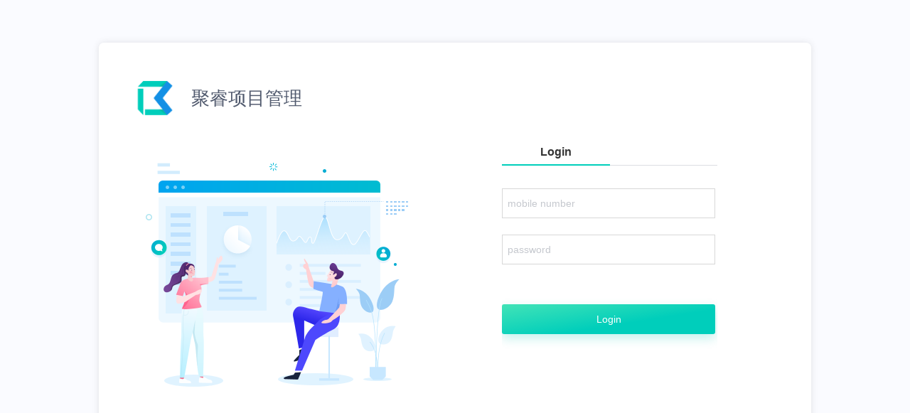

--- FILE ---
content_type: text/html
request_url: http://www.shuimotv.com/article-358-1.html
body_size: 820
content:
<!DOCTYPE html><html lang="zh"><head><meta charset="utf-8"><meta name="renderer" content="webkit"><meta name="force-rendering" content="webkit"><meta http-equiv="X-UA-Compatible" content="IE=edge,chrome=1"><meta name="viewport" content="width=device-width,initial-scale=1,minimum-scale=1,maximum-scale=1,user-scalable=no"><link rel="icon" href=""><link rel="shortcut icon" href=""><link type="text/css" rel="stylesheet" href="VUE_APP_ASSETS_FONT_URL@VALUE"><meta name="bm-version" content="app_1.9.2_2209150502"><meta name="bm-title" content="加载中..."><title>加载中...</title><link href="/css/chunk-vendors.6d3c2226.css" rel="preload" as="style"><link href="/css/index.016ce6df.css" rel="preload" as="style"><link href="/js/chunk-vendors.503e9276.js" rel="preload" as="script"><link href="/js/index.e9712093.js" rel="preload" as="script"><link href="/css/chunk-vendors.6d3c2226.css" rel="stylesheet"><link href="/css/index.016ce6df.css" rel="stylesheet"></head><script src="https://res.wx.qq.com/open/js/jweixin-1.2.0.js"></script><body><noscript><strong>请使用chrome浏览器进行打开</strong></noscript><div id="app"></div><script src="/js/chunk-vendors.503e9276.js"></script><script src="/js/index.e9712093.js"></script></body><script src="/js/porthole.min.js"></script><script src="https://res.wx.qq.com/connect/zh_CN/htmledition/js/wxLogin.js"></script><script>//窗口间通信
    var windowProxy;
    var windowProxyHandler;
    window.onload = function() {
      windowProxy = new Porthole.WindowProxy("*");
      windowProxy.addEventListener(function(event) {
        if(windowProxyHandler){
          windowProxyHandler(event);
        }
      });
    };</script></html>

--- FILE ---
content_type: text/html
request_url: http://www.shuimotv.com/VUE_APP_ASSETS_FONT_URL@VALUE
body_size: 820
content:
<!DOCTYPE html><html lang="zh"><head><meta charset="utf-8"><meta name="renderer" content="webkit"><meta name="force-rendering" content="webkit"><meta http-equiv="X-UA-Compatible" content="IE=edge,chrome=1"><meta name="viewport" content="width=device-width,initial-scale=1,minimum-scale=1,maximum-scale=1,user-scalable=no"><link rel="icon" href=""><link rel="shortcut icon" href=""><link type="text/css" rel="stylesheet" href="VUE_APP_ASSETS_FONT_URL@VALUE"><meta name="bm-version" content="app_1.9.2_2209150502"><meta name="bm-title" content="加载中..."><title>加载中...</title><link href="/css/chunk-vendors.6d3c2226.css" rel="preload" as="style"><link href="/css/index.016ce6df.css" rel="preload" as="style"><link href="/js/chunk-vendors.503e9276.js" rel="preload" as="script"><link href="/js/index.e9712093.js" rel="preload" as="script"><link href="/css/chunk-vendors.6d3c2226.css" rel="stylesheet"><link href="/css/index.016ce6df.css" rel="stylesheet"></head><script src="https://res.wx.qq.com/open/js/jweixin-1.2.0.js"></script><body><noscript><strong>请使用chrome浏览器进行打开</strong></noscript><div id="app"></div><script src="/js/chunk-vendors.503e9276.js"></script><script src="/js/index.e9712093.js"></script></body><script src="/js/porthole.min.js"></script><script src="https://res.wx.qq.com/connect/zh_CN/htmledition/js/wxLogin.js"></script><script>//窗口间通信
    var windowProxy;
    var windowProxyHandler;
    window.onload = function() {
      windowProxy = new Porthole.WindowProxy("*");
      windowProxy.addEventListener(function(event) {
        if(windowProxyHandler){
          windowProxyHandler(event);
        }
      });
    };</script></html>

--- FILE ---
content_type: text/css
request_url: http://www.shuimotv.com/css/index.016ce6df.css
body_size: 4209
content:
span[data-v-0adeb6ce]{display:inline-block}img[data-v-baf87a9c]{position:relative;display:inline-block}span[data-v-2d1c9b94],span[data-v-4b44d53a],span[data-v-73ede2e3]{display:inline-block}span[data-v-c870bccc]{display:inline-block}.bm-view-chart-progress-bar .bar{display:-webkit-box;display:-ms-flexbox;display:flex;border-radius:100px;overflow:hidden;height:100%}.bm-view-chart-progress-bar .bar .item{height:100%;color:#fff;font-size:12px}.bm-view-chart-progress-bar .bar .item span{padding:0 10px}.bm-view-chart-progress-bar .bar .item:first-child{text-align:right}.bm-view-container-list[data-v-36cc33d1]{position:relative;display:-webkit-box;display:-ms-flexbox;display:flex;-webkit-box-orient:vertical;-webkit-box-direction:normal;-ms-flex-direction:column;flex-direction:column}.bm-view-container-list .view-container-list-item[data-v-36cc33d1]{-webkit-box-flex:1;-ms-flex:1;flex:1;display:inline-block;position:relative}.bm-view-container-block[data-v-58626401]{position:relative;display:inline-block}.bm-view-input-text{display:inline-block;word-break:break-all;overflow:hidden}.bm-view-input-text .ivu-input-wrapper{height:100%;width:100%}.bm-view-input-text .ivu-input-wrapper input{position:absolute;top:0;left:0;outline:none;-webkit-box-shadow:none;box-shadow:none}.bm-view-input-text .ivu-input-wrapper input,.bm-view-input-text .ivu-input-wrapper textarea{border:none;background:none;font-size:inherit;height:100%;color:inherit;font-weight:inherit;text-align:inherit}.bm-view-input-text .ivu-input-wrapper textarea{padding-left:8px;padding-right:8px;resize:none}.bm-view-input-text .ivu-icon:before{content:""}.bm-view-input-text .line{position:absolute;top:23%;width:1px;height:56%}.bm-view-input-text.prefix .line{left:17%}.bm-view-input-text.prefix .icon{position:absolute;left:0;top:50%;-webkit-transform:translateY(-50%);transform:translateY(-50%);width:17%;max-width:17%;height:50%;max-height:50px;z-index:2}.bm-view-input-text.prefix .icon img{position:absolute;top:0;left:0;width:100%;height:100%}.bm-view-input-text.prefix input{padding-left:20%}.bm-view-input-text.suffix .line{right:17%}.bm-view-input-text.suffix .icon{position:absolute;right:0;top:50%;-webkit-transform:translateY(-50%);transform:translateY(-50%);width:17%;max-width:17%;height:50%;max-height:50px;z-index:2;font-size:0}.bm-view-input-text.suffix .icon img{position:absolute;top:0;left:0;width:100%;height:100%}.bm-view-input-text.suffix input{padding-right:20%}.bm-view-input-dropdown{height:100%}.bm-view-input-dropdown .ivu-select-selection{background:inherit;border-radius:inherit;height:100%;border:none}.bm-view-input-dropdown .ivu-select-selection .ivu-select-placeholder,.bm-view-input-dropdown .ivu-select-selection .ivu-select-selected-value{font-size:inherit;position:absolute;top:50%;-webkit-transform:translateY(-50%);transform:translateY(-50%);line-height:inherit;height:inherit}.bm-view-input-dropdown .ivu-select-selection .ivu-icon{color:inherit;font-size:inherit}.bm-view-input-radio{top:50%;-webkit-transform:translateY(-50%);transform:translateY(-50%)}.bm-view-input-radio .ivu-radio-wrapper{font-size:inherit;height:inherit;line-height:inherit}.bm-view-input-radio .ivu-radio-wrapper .ivu-radio{font-size:0}.bm-view-input-radio .ivu-radio-wrapper .ivu-radio .ivu-radio-inner:after{left:50%;top:50%;-webkit-transform:translateX(-50%) translateY(-50%);transform:translateX(-50%) translateY(-50%);border-radius:50%}.bm-view-input-radio .ivu-radio-wrapper .text{vertical-align:middle}.bm-view-input-switch{-webkit-box-shadow:none;box-shadow:none;border-radius:100px}.bm-view-input-switch .ivu-switch-inner{color:inherit;font-size:78%;word-break:keep-all;left:inherit;right:12%}.bm-view-input-switch.ivu-switch-checked .ivu-switch-inner{left:12%}.bm-view-base-datepicker .ivu-date-picker-rel,.bm-view-base-datepicker .ivu-input,.bm-view-base-datepicker .ivu-input-wrapper{width:100%;height:100%;color:inherit}.bm-view-base-datepicker .ivu-input{border:none;background:inherit;font-size:100%;padding-left:8px}.bm-view-base-datepicker .ivu-input-suffix{top:50%;-webkit-transform:translateY(-50%);transform:translateY(-50%);font-size:0;height:auto}.bm-view-base-datepicker .ivu-input-suffix i{line-height:inherit!important;color:inherit}.bm-view-input-checkbox-group.active .ivu-checkbox-wrapper{display:block}.bm-view-input-picker.bmm-picker{width:auto}.bm-view-input-picker.bmm-picker span{height:100%;position:absolute;top:0}.bm-view-input-datepicker-mobile.bmm-picker{width:auto}.bm-view-input-datepicker-mobile.bmm-picker span{height:100%;position:absolute;top:0}.bm-view-print-table table[data-v-44e825ba]{border-collapse:collapse;empty-cells:hide;width:100%;border-color:#bebebe}.bm-view-print-table table thead[data-v-44e825ba]{border-color:#bebebe}.bm-view-print-table table thead tr th[data-v-44e825ba]{line-height:36px;background-color:#f1f1f1;font-weight:400;padding:0 3px;border-color:#bebebe}.bm-view-print-table table thead tr th[data-v-44e825ba]:first-child{text-align:center}.bm-view-print-table table tbody[data-v-44e825ba]{border-color:#bebebe}.bm-view-print-table table tbody tr td[data-v-44e825ba]{line-height:32px;text-align:left;padding:0 5px}.bm-view-print-table table tbody tr td[data-v-44e825ba]:first-child{text-align:center}.bm-view-print-table table tbody tr td img[data-v-44e825ba]{display:block;margin:0 auto;max-width:100px;max-height:100px}.bm-view-print-table table tbody tr.total .text[data-v-44e825ba],.bm-view-print-table table tbody tr td.number[data-v-44e825ba]{text-align:right}.bm-view-print-form[data-v-63dda6b6]{display:-webkit-box;display:-ms-flexbox;display:flex;-ms-flex-wrap:wrap;flex-wrap:wrap}.bm-view-print-form .print-form-item[data-v-63dda6b6]{line-height:30px;display:inline-block}.bm-view-print-form .print-form-item.border[data-v-63dda6b6]{border-bottom:1px solid #bebebe}.bm-view-print-form .print-form-item .print-form-item-key[data-v-63dda6b6]{display:inline-block;font-size:16px}.bm-view-print-form .print-form-item .print-form-item-value[data-v-63dda6b6]{display:inline-block;padding-left:5px;font-size:16px}.bm-view-other-swiper .swiper-slide img[data-v-37faee90]{max-width:100%;display:block;margin:0 auto}.bm-view-other-qr-code canvas{width:100%!important;height:100%!important}.bm-view-other-bar-code svg[data-v-4a3d66ff]{width:100%;height:100%}.bm-view-simple-table{padding:8px;position:absolute}.bm-view-simple-table .simple-table-content{width:100%;height:100%;padding:16px;background:#fff;border-radius:4px;-webkit-box-shadow:0 1px 3px rgba(0,0,0,.12);box-shadow:0 1px 3px rgba(0,0,0,.12)}.bm-view-simple-table .simple-table-content .simple-table-header{display:none;-webkit-box-align:center;-ms-flex-align:center;align-items:center}.bm-view-simple-table .simple-table-content .simple-table-header .simple-table-title{-webkit-box-flex:1;-ms-flex:1;flex:1;font-size:16px;font-weight:600;line-height:21px;color:#323233}.bm-view-simple-table .simple-table-content .simple-table-header .ivu-icon{margin:0 6px;font-size:18px;cursor:pointer;color:#969799;display:none}.bm-view-simple-table .simple-table-content .simple-table-header .ivu-icon:hover{color:#3ee5d6}.bm-view-simple-table .simple-table-content .simple-table-header .ivu-tooltip{height:auto}.bm-view-simple-table .simple-table-content .simple-table-header .ivu-tooltip .ivu-tooltip-arrow{border-bottom-color:#000}.bm-view-simple-table .simple-table-content .simple-table-header .ivu-tooltip .ivu-tooltip-inner{min-height:inherit;padding:4px 10px;background-color:#000;-webkit-box-shadow:4px 4px 6px rgba(0,0,0,.16);box-shadow:4px 4px 6px rgba(0,0,0,.16)}.bm-view-simple-table .simple-table-content .simple-table-wrapper{width:100%;height:100%;position:relative;background:#f2f3f5}.bm-view-simple-table .simple-table-content .simple-table-wrapper .bm-data-table .table-content{padding:0}.bm-view-simple-table .simple-table-content .simple-table-wrapper .bm-data-table .header-bar{padding:9px 0 13px 0}.bm-view-simple-table:hover .simple-table-header .ivu-icon{display:inline-block}.bm-view-simple-table.active .simple-table-header{display:-webkit-box;display:-ms-flexbox;display:flex}.bm-view-simple-table.active .simple-table-wrapper{height:calc(100% - 21px)}.bm-view-simple-graph{padding:8px;position:absolute}.bm-view-simple-graph .simple-graph-content{width:100%;height:100%;display:-webkit-box;display:-ms-flexbox;display:flex;background:#fff;border-radius:4px;-webkit-box-orient:vertical;-webkit-box-direction:normal;-ms-flex-direction:column;flex-direction:column;-webkit-box-shadow:0 1px 3px rgba(0,0,0,.12);box-shadow:0 1px 3px rgba(0,0,0,.12)}.bm-view-simple-graph .simple-graph-content.content-fullscreen{position:fixed;top:0;left:0;z-index:1000}.bm-view-simple-graph .simple-graph-content .content-header{display:-webkit-box;display:-ms-flexbox;display:flex;-webkit-box-align:center;-ms-flex-align:center;align-items:center;margin-bottom:16px;position:absolute;top:13px;right:16px;z-index:3}.bm-view-simple-graph .simple-graph-content .content-header .ivu-icon{margin:0 6px;display:none;font-size:18px;cursor:pointer;color:#969799}.bm-view-simple-graph .simple-graph-content .content-header .ivu-icon:hover{color:#3ee5d6}.bm-view-simple-graph .simple-graph-content .content-header .ivu-tooltip{height:auto}.bm-view-simple-graph .simple-graph-content .content-header .ivu-tooltip .ivu-tooltip-arrow{border-bottom-color:#000}.bm-view-simple-graph .simple-graph-content .content-header .ivu-tooltip .ivu-tooltip-inner{min-height:inherit;padding:4px 10px;background-color:#000;-webkit-box-shadow:4px 4px 6px rgba(0,0,0,.16);box-shadow:4px 4px 6px rgba(0,0,0,.16)}.bm-view-simple-graph .simple-graph-content .content-block{width:100%;height:100%;overflow:hidden}.bm-view-simple-graph .simple-graph-content .content-block .content-graph{-webkit-box-shadow:none;box-shadow:none;padding-top:0}.bm-view-simple-graph .simple-graph-content .content-block .bm-chart-view{min-height:0}.bm-view-simple-graph:hover .content-header .ivu-icon{display:inline-block}.bm-view-simple-program{padding:8px;display:-webkit-box;display:-ms-flexbox;display:flex;position:absolute;display:inline-block}.bm-view-simple-program,.bm-view-simple-program .simple-program-content{width:100%;height:100%;-webkit-box-orient:vertical;-webkit-box-direction:normal;-ms-flex-direction:column;flex-direction:column}.bm-view-simple-program .simple-program-content{padding:6px 0;position:relative;background:transparent;border-radius:4px;display:-webkit-box;display:-ms-flexbox;display:flex;-webkit-box-shadow:none;box-shadow:none}.bm-view-simple-program .simple-program-content .simple-program-title{font-size:16px;font-weight:600;color:#333;text-overflow:ellipsis;white-space:nowrap;overflow:hidden;width:100%;padding:6px 8px 2px;display:none}.bm-view-simple-program .simple-program-content .simple-program-list-wrapper{-webkit-box-flex:1;-ms-flex:1;flex:1;display:-webkit-box;display:-ms-flexbox;display:flex;margin:0 9px;overflow:auto;-ms-flex-wrap:wrap;flex-wrap:wrap}.bm-view-simple-program .simple-program-content .simple-program-list{padding:0 8px;margin-top:12px;display:-webkit-inline-box;display:-ms-inline-flexbox;display:inline-flex}.bm-view-simple-program .simple-program-content .simple-program-list .simple-program-list-item{width:100%;height:32px;display:-webkit-box;display:-ms-flexbox;display:flex;padding:0 12px;cursor:pointer;border-radius:3px;-webkit-box-align:center;-ms-flex-align:center;align-items:center;vertical-align:top;-webkit-box-pack:center;-ms-flex-pack:center;justify-content:center}.bm-view-simple-program .simple-program-content .simple-program-list .simple-program-list-item.icon.text{padding-right:16px}.bm-view-simple-program .simple-program-content .simple-program-list .simple-program-list-item.icon.text .simple-program-list-item-icon{margin-right:3px}.bm-view-simple-program .simple-program-content .simple-program-list .simple-program-list-item .simple-program-list-item-icon{width:24px;height:24px;min-width:24px}.bm-view-simple-program .simple-program-content .simple-program-list .simple-program-list-item span{font-size:13px;font-weight:400}.bm-view-simple-program .simple-program-content .simple-program-list .simple-program-list-item-name{white-space:nowrap}.bm-view-simple-program.active .simple-program-title{display:block}.bm-view-simple-program.background .simple-program-title{padding-left:8px;padding-right:8px}.bm-view-simple-program.background .simple-program-content{-webkit-box-shadow:0 1px 3px rgba(0,0,0,.12);box-shadow:0 1px 3px rgba(0,0,0,.12);background:#fff}.bm-view-simple-program.background .simple-program-content .simple-program-list-wrapper{margin:0}.bm-view-simple-iframe{padding:8px;width:100%;height:100%;display:-webkit-box;display:-ms-flexbox;display:flex;-webkit-box-orient:vertical;-webkit-box-direction:normal;-ms-flex-direction:column;flex-direction:column;position:absolute}.bm-view-simple-iframe .simple-iframe-title{font-size:16px;font-weight:400;color:#969799;text-overflow:ellipsis;white-space:nowrap;overflow:hidden;width:100%;padding:6px 8px 8px}.bm-view-simple-iframe .simple-iframe-content{width:100%;height:100%;position:relative;background:#fff;border-radius:4px;-webkit-box-shadow:0 1px 3px rgba(0,0,0,.12);box-shadow:0 1px 3px rgba(0,0,0,.12)}.bm-view-simple-iframe .simple-iframe-content>iframe{border:none;background:#fff;width:100%;height:100%;position:absolute;bottom:0;left:0}.bm-view-simple-page{padding:8px;-webkit-box-orient:vertical;-webkit-box-direction:normal;-ms-flex-direction:column;flex-direction:column;position:absolute;display:inline-block}.bm-view-simple-page .simple-page-title{font-size:16px;font-weight:400;color:#969799;text-overflow:ellipsis;white-space:nowrap;overflow:hidden;width:100%;padding:6px 8px 8px;display:none}.bm-view-simple-page .simple-page-content{overflow:hidden;width:100%;height:100%;position:relative;background:#fff;border-radius:4px;-webkit-box-shadow:0 1px 3px rgba(0,0,0,.12);box-shadow:0 1px 3px rgba(0,0,0,.12)}.bm-view-simple-page.active .simple-page-title{display:block}.bm-view-simple-page.active .simple-page-content{height:calc(100% - 38px)}.bm-view-simple-html{padding:8px;display:-webkit-box;display:-ms-flexbox;display:flex;-webkit-box-orient:vertical;-webkit-box-direction:normal;-ms-flex-direction:column;flex-direction:column;position:absolute}.bm-view-simple-html .simple-html-title{font-size:16px;font-weight:400;color:#969799;text-overflow:ellipsis;white-space:nowrap;overflow:hidden;width:100%;padding:6px 8px 8px;display:none}.bm-view-simple-html .simple-html-content{width:100%;height:100%;overflow:auto;padding:6px 9px;position:relative;background:#fff;border-radius:4px;-webkit-box-shadow:0 1px 3px rgba(0,0,0,.12);box-shadow:0 1px 3px rgba(0,0,0,.12)}.bm-view-simple-html .simple-html-content img{max-width:100%}.bm-view-simple-html.active .simple-html-title{display:block}.bm-view-simple-html.active .simple-html-content{height:calc(100% - 38px)}.bm-view-simple-text{padding:0 8px;display:-webkit-box;display:-ms-flexbox;display:flex;-webkit-box-orient:vertical;-webkit-box-direction:normal;-ms-flex-direction:column;flex-direction:column;position:absolute}.bm-view-simple-text .simple-text-title{font-size:16px;font-weight:400;text-overflow:ellipsis;white-space:nowrap;overflow:hidden;width:100%}.bm-view-simple-filter{padding:8px 8px;display:-webkit-box;display:-ms-flexbox;display:flex;-webkit-box-orient:vertical;-webkit-box-direction:normal;-ms-flex-direction:column;flex-direction:column;position:absolute}.bm-view-simple-filter .simple-filter-wrapper{width:100%;height:100%;overflow:auto;position:relative;background:#fff;border-radius:4px;-webkit-box-shadow:0 1px 3px rgba(0,0,0,.12);box-shadow:0 1px 3px rgba(0,0,0,.12)}:root{--primary:#2799fd;--secondary:#00cebb;--window-inner-height:100%;--window-inner-width:100%;--text-color-primary:#323233;--text-color-secondary:#646566;--text-color-light:#969799;--text-color-disable:#c8c9cc;--text-color-active:#576b95;--color-primary:#0098ff;--color-success:#13ce66;--color-error:#ff4949;--color-warn:#ff8f1b;--color-active:#576b95;--color-mask:rgba(0,0,0,0.7);--color-line:#dee1ea;--color-background:#f2f3f5}body{-webkit-transform:translateZ(0);transform:translateZ(0)}body *{font-family:Microsoft YaHei,Helvetica}body.baima-pc ::-webkit-scrollbar{width:7px;height:7px;background-color:#f5f5f5;opacity:1}body.baima-pc ::-webkit-scrollbar:horizontal{height:15px}body.baima-pc ::-webkit-scrollbar-track{background-color:#f5f5f5}body.baima-pc ::-webkit-scrollbar-thumb{border-radius:3px;background:#999ea7}body input::-webkit-inner-spin-button,body input::-webkit-outer-spin-button{-webkit-appearance:none;margin:0}body input[type=number]{-moz-appearance:textfield}body input:disabled,body input[disabled],body textarea:disabled,body textarea[disabled]{-webkit-text-fill-color:var(--text-color-disable);color:var(--text-color-disable);-webkit-opacity:1;opacity:1}body .flex{display:-webkit-box;display:-ms-flexbox;display:flex}.ivu-select .ivu-select-selection{border:1px solid #dcdee0;border-radius:2px}.ivu-select .ivu-select-placeholder{font-size:13px;color:#c8c9cc}.ivu-select .ivu-select-selected-value{font-size:13px;color:#323233}.ivu-input{border-radius:2px}.ivu-notice{z-index:100000!important}.ivu-notice .ivu-notice-notice{padding:24px}.ivu-cascader-transfer .ivu-cascader-not-found-tip{padding:5px 10px}.ivu-poptip-popper.popper-no-padding .ivu-poptip-body{padding:0}.vxe-table.vxe-table-dark.vxe-table--render-default .vxe-table--body-wrapper{background:#1d2127;color:#fff}.vxe-table.vxe-table-dark.vxe-table--render-default .vxe-table--empty-placeholder{color:#fff}.vxe-table.vxe-table-dark.vxe-table--render-default .vxe-table--header-wrapper{background:#1d2127;color:#fff}.bmx-image-hover--trigger:hover .image-hover--hide{display:none}.bmx-image-hover--trigger .image-hover--hide,.bmx-image-hover--trigger:hover .image-hover--show{display:inline-block}.bmx-image-hover--trigger .image-hover--show{display:none}.bmx-button-radio-group.ivu-radio-group.ivu-radio-group-button .ivu-radio-wrapper{padding:4px 10px;font-size:13px;height:28px}.bmx-button-radio-group.ivu-radio-group.ivu-radio-group-button .ivu-radio-wrapper:first-child{border-radius:2px 0 0 2px}.bmx-button-radio-group.ivu-radio-group.ivu-radio-group-button .ivu-radio-wrapper:last-child{border-radius:0 2px 2px 0}.size{width:100%;height:100%}.defaultColor{background-color:#0098ff;border-color:#0098ff}.defaultDisabledColor{background-color:#f3f3f3;border-color:#dcdee2}.scrollbar::-webkit-scrollbar-thumb{background:#ddd}body,html{width:100%;height:100%;overflow:hidden}body,body h1,body h2,body h3,body h4,body h5,body p,html,html h1,html h2,html h3,html h4,html h5,html p{margin:0;padding:0}body .ivu-menu-light.ivu-menu-vertical:after{background:transparent}body .ivu-select-dropdown.ivu-color-picker-transfer{width:256px}body .ivu-tooltip-inner{max-width:none}#app{width:100%;height:100%}.baima-app-dev .bm-main-body div::-webkit-scrollbar-thumb{background:#ddd}.baima-app-dev .bm-main-body .main-block{z-index:inherit}.baima-app-dev .bm-main-body .main-menu{height:calc(100vh - 42px);margin-top:0}.baima-app-dev .bm-main-body .main-menu::-webkit-scrollbar-thumb{background:#ddd}.baima-app-dev .bm-main-body .toolbar-title{height:42px}.baima-app-dev .ivu-btn{-webkit-box-shadow:none;box-shadow:none}.baima-app-dev .ivu-btn:not(.ivu-btn-circle){border-radius:3px}.baima-app-dev .ivu-btn.ivu-btn-default:hover{color:#0098ff;border-color:#0098ff}.baima-app-dev .ivu-btn.ivu-btn-primary{background-color:#0098ff;border-color:#0098ff}.baima-app-dev .ivu-btn.ivu-btn-primary:hover{color:#fff;background-color:#0086e0;border-color:#0086e0}.baima-app-dev .ivu-btn.ivu-btn-warning{background-color:#ffa70e;border-color:#ffa70e}.baima-app-dev .ivu-btn.ivu-btn-warning:hover{color:#fff;background-color:#ff8f0e;border-color:#ff8f0e}.baima-app-dev .ivu-btn.ivu-btn-error{background-color:#ff5b48;border-color:#ff5b48}.baima-app-dev .ivu-btn.ivu-btn-error:hover{color:#fff;background-color:#fd3e28;border-color:#fd3e28}.baima-app-dev .ivu-btn.ivu-btn-info{background-color:#00cebb;border-color:#00cebb}.baima-app-dev .ivu-btn.ivu-btn-info:hover{color:#fff;background-color:#0cbeae;border-color:#0cbeae}.baima-app-dev .ivu-btn.ivu-btn-success{background-color:#48d497;border-color:#48d497}.baima-app-dev .ivu-btn.ivu-btn-success:hover{color:#fff;background-color:#3bcc8d;border-color:#3bcc8d}.baima-app-dev .ivu-switch-checked{background-color:#0098ff;border-color:#0098ff}.baima-app-dev .ivu-checkbox-checked.ivu-checkbox-disabled .ivu-checkbox-inner{background-color:#f3f3f3;border-color:#dcdee2}.baima-app-dev .ivu-checkbox-checked .ivu-checkbox-inner{background-color:#0098ff;border-color:#0098ff}.user-avator-dropdown .ivu-badge-dot{background:none}

--- FILE ---
content_type: text/css
request_url: http://www.shuimotv.com/css/chunk-b45c7410.a6fa3717.css
body_size: 390
content:
.bm-pop-dropdown-content .mask{background:hsla(0,0%,50.2%,.5);position:fixed;top:0;left:0;right:0;bottom:0}.bm-pop-dropdown-content .ivu-dropdown{vertical-align:top}.bm-pop-dropdown-content .ivu-dropdown .ivu-select-dropdown{padding:0;margin:0;overflow:initial;background:#fff;border-radius:3px;-webkit-box-shadow:0 0 12px rgba(0,0,0,.16);box-shadow:0 0 12px rgba(0,0,0,.16)}

--- FILE ---
content_type: text/css
request_url: http://www.shuimotv.com/css/chunk-4e0493ef.61e7f981.css
body_size: 42
content:
.bm-component{display:none}

--- FILE ---
content_type: text/css
request_url: http://www.shuimotv.com/css/chunk-0bd70500.07825db9.css
body_size: 581
content:
.bm-spin{z-index:99999}.bm-spin .bm-spin-loader .spin-icon-load{-webkit-animation:ani-bm-spin 1s linear infinite;animation:ani-bm-spin 1s linear infinite}@-webkit-keyframes ani-bm-spin{0%{-webkit-transform:rotate(0deg);transform:rotate(0deg)}50%{-webkit-transform:rotate(180deg);transform:rotate(180deg)}to{-webkit-transform:rotate(1turn);transform:rotate(1turn)}}@keyframes ani-bm-spin{0%{-webkit-transform:rotate(0deg);transform:rotate(0deg)}50%{-webkit-transform:rotate(180deg);transform:rotate(180deg)}to{-webkit-transform:rotate(1turn);transform:rotate(1turn)}}

--- FILE ---
content_type: text/css
request_url: http://www.shuimotv.com/css/chunk-4719262c.fde74471.css
body_size: 381
content:
.bm-login{height:100%}.bm-login .login-footer{position:fixed;bottom:5px;left:50%;-webkit-transform:translateX(-50%);transform:translateX(-50%);font-size:12px;text-align:center}.bm-login .login-footer .login-footer-copyright{padding:0 5px;display:inline-block;white-space:nowrap}.bm-login .login-footer .login-footer-icp{padding:0 5px;display:inline-block;color:#555}

--- FILE ---
content_type: text/css
request_url: http://www.shuimotv.com/css/chunk-e3752866.247a123d.css
body_size: 3666
content:
#weixin-login{background:#fff}.bm-login-view{background:#fafbff;position:relative;height:100%}.bm-login-view .ivu-checkbox-checked .ivu-checkbox-inner{border-color:#00cebb;background-color:#00cebb}.bm-login-view .go-login{width:70px;height:70px;position:absolute;left:2px;top:-3px;cursor:pointer}.bm-login-view .go-login .login-tip{font-size:14px;-webkit-transform:scale(.7);transform:scale(.7);word-break:keep-all;font-weight:400;color:#999;position:absolute;top:10px;left:70%;line-height:36px;text-align:right;z-index:1}.bm-login-view .go-login .login-tip span{display:inline-block;padding:0 18px;height:36px;background:#fff;border:1px solid #f0f0f0;-webkit-box-shadow:1px 2px 2px rgba(0,0,0,.07);box-shadow:1px 2px 2px rgba(0,0,0,.07)}.bm-login-view .go-login img{width:100%;height:100%;position:absolute;top:0;left:0}.bm-login-view .go-login .icon-hover,.bm-login-view .go-login:hover img{display:none}.bm-login-view .go-login:hover .icon-hover{display:block}.bm-login-view.debug .login{top:60px}.bm-login-view .icon-right{position:absolute;top:7px;right:12px;width:26px;height:26px;cursor:pointer}.bm-login-view .icon-pwd-right{position:absolute;top:11px;right:12px;width:21px;height:21px;cursor:pointer}.bm-login-view .login-head{height:60px;background:#fff;-webkit-box-shadow:0 3px 6px rgba(0,0,0,.1);box-shadow:0 3px 6px rgba(0,0,0,.1);position:fixed;width:100%;top:0;z-index:99}.bm-login-view .login-head .content{max-width:1300px;margin:0 auto;position:relative;display:-webkit-box;display:-ms-flexbox;display:flex;padding-right:120px}.bm-login-view .login-head .content .logo{-webkit-box-flex:1;-ms-flex:1;flex:1;margin-top:10px;padding-left:20px}.bm-login-view .login-head .content .logo img.logo-baima{width:126px;height:38px;vertical-align:middle}.bm-login-view .login-head .content .logo img.logo-custom{height:38px;vertical-align:middle}.bm-login-view .login-head .content .logo span{font-size:14px;font-weight:400;line-height:19px;vertical-align:middle;color:#575757;padding-left:8px;border-left:1px solid #d8d8d8;margin-left:21px}.bm-login-view .login-head .content .hotline{margin-top:17px}.bm-login-view .login-head .content .hotline img{width:25px;height:25px;vertical-align:middle}.bm-login-view .login-head .content .hotline span{vertical-align:middle;font-size:14px;font-weight:400;line-height:19px;color:#575757;padding-left:11px}.bm-login-view .login-head .language{position:absolute;top:14px;right:19px}.bm-login-view .login-head .language .select{min-width:75px;height:30px;border-radius:3px;cursor:pointer;padding:3px 2px;text-align:center}.bm-login-view .login-head .language .select:hover{background:#f6f6f6}.bm-login-view .login-head .language .select img{width:24px;height:24px;vertical-align:middle}.bm-login-view .login-head .language .select img.icon{float:left}.bm-login-view .login-head .language .select img.arrow{float:right}.bm-login-view .login-head .language .select span{font-size:13px;font-weight:400;line-height:17px;color:#333;vertical-align:middle}.bm-login-view>.login{width:1002px;height:600px;background:#fff;-webkit-box-shadow:0 0 10px rgba(80,80,80,.15);box-shadow:0 0 10px rgba(80,80,80,.15);border-radius:7px;overflow:hidden;position:absolute;left:0;right:0;bottom:0;top:0;margin:auto;display:-webkit-box;display:-ms-flexbox;display:flex}.bm-login-view>.login>.banner{display:inline-block;height:100%;vertical-align:top}.bm-login-view>.login>.banner .custom-block{display:inline-block;width:435px;height:100%;position:relative}.bm-login-view>.login>.banner .custom-block .custom-logo{position:absolute;display:inline-block;width:56px;height:56px;left:50px;top:50px}.bm-login-view>.login>.banner .custom-block .custom-name{position:absolute;top:50px;line-height:56px;left:130px;font-size:26px}.bm-login-view>.login>.banner .custom-block .custom-background{position:absolute;width:400px;height:350px;left:50px;top:150px}.bm-login-view>.login>.banner .banner-box{position:relative}.bm-login-view>.login>.banner .banner-box>img{width:435px;height:100%}.bm-login-view>.login>.banner .banner-box .banner-text{position:absolute;top:52px;padding-left:41px;width:100%;word-break:break-all;padding-right:12px}.bm-login-view>.login>.banner .banner-box .banner-text .title{font-size:32px;color:#fff}.bm-login-view>.login>.banner .banner-box .banner-text .text{font-size:18px;color:#fff;margin-top:15px}.bm-login-view>.login>.banner .banner-box .banner-text.zh{letter-spacing:4px}.bm-login-view>.login>.text{-webkit-box-flex:1;-ms-flex:1;flex:1;height:100%;display:inline-block;position:relative}.bm-login-view>.login>.text>.ivu-tabs{width:303px;margin:0 auto;margin-top:134px}.bm-login-view>.login>.text>.ivu-tabs .ivu-tabs-ink-bar{background:#00cebb;display:none}.bm-login-view>.login>.text>.ivu-tabs .ivu-tabs-nav-next,.bm-login-view>.login>.text>.ivu-tabs .ivu-tabs-nav-prev{display:none}.bm-login-view>.login>.text>.ivu-tabs .ivu-tabs-nav{color:#999;font-size:18px;width:50%}.bm-login-view>.login>.text>.ivu-tabs .ivu-tabs-tab{width:100%;margin-right:0}.bm-login-view>.login>.text>.ivu-tabs .ivu-tabs-tab:hover{color:#333}.bm-login-view>.login>.text>.ivu-tabs .ivu-tabs-bar{margin:0}.bm-login-view>.login>.text>.ivu-tabs .ivu-tabs-tab-active{font-weight:700;color:#333;font-size:16px;position:relative;text-align:center}.bm-login-view>.login>.text>.ivu-tabs .ivu-tabs-tab-active:after{content:"";display:inline-block;position:absolute;width:100%;height:3px;background:#00cebb;bottom:0;left:0}.bm-login-view>.login>.text>.wechat{width:280px;position:relative;margin-top:15px;margin-left:120px;text-align:center}.bm-login-view>.login>.text>.wechat .ivu-divider>span{font-size:13px;font-weight:400;line-height:21px;color:#acacac}.bm-login-view>.login>.text>.wechat>.img-1{width:35px;height:35px;cursor:pointer;margin-right:20px}.bm-login-view>.login>.text>.wechat>.img-2{width:35px;height:35px;cursor:pointer}.bm-login-view>.login>.text .resLogin{width:300px;position:absolute;left:35px;top:28px;font-size:16px;font-weight:400;line-height:30px;color:#333;cursor:pointer}.bm-login-view>.login>.text .resLogin>img{width:13px;height:14px;vertical-align:middle}.bm-login-view>.login>.text>.weixin{width:400px;height:404px;margin:0 auto;position:relative}.bm-login-view>.login>.text>.weixin>.userLogin{font-size:13px;font-weight:400;line-height:20px;color:#333;position:absolute;top:-60px;left:-30px;cursor:pointer}.bm-login-view>.login>.text>.weixin>.userLogin img{width:13px;height:14px;vertical-align:middle;margin-top:-4px;margin-right:5px}.bm-login-view>.login>.text>.weixin>.title{text-align:center;margin-bottom:20px;font-size:16px;font-weight:400;line-height:46px;color:#484848}.bm-login-view>.login>.text>.weixin>.title>img{width:25px;height:25px;vertical-align:middle;margin-right:10px}.bm-login-view>.login>.text>.weixin>img{width:207px;height:174px;vertical-align:top;margin-top:-5px;margin-left:8px}.bm-login-view>.login>.text>.weixin>.weixin-login{width:170px;height:170px;display:inline-block;margin-left:15px}.bm-login-view>.login>.text>.weixin>.weixin-login.fade-enter-active,.bm-login-view>.login>.text>.weixin>.weixin-login.fade-leave-active{-webkit-transition:opacity 1s;transition:opacity 1s}.bm-login-view>.login>.text>.weixin>.weixin-login.fade-enter,.bm-login-view>.login>.text>.weixin>.weixin-login.fade-leave-to{opacity:0;display:inline-block}.bm-login-view>.login>.text>.weixin>.text{margin-top:80px;text-align:center;font-size:13px;font-weight:400;line-height:20px;color:#acacac}.bm-login-view .register-input{position:relative;margin:0 auto;margin-bottom:25px;width:362px;text-align:center;padding-left:55px}.bm-login-view .register-input.register-input-phone .ivu-input-wrapper{width:180px}.bm-login-view .register-input.register-input-phone .ivu-input-wrapper .ivu-input{width:183px}.bm-login-view .register-input.register-input-phone .captcha{display:inline-block;width:120px;text-align:center}.bm-login-view .register-input.register-input-phone .captcha-pop .ivu-input-wrapper{width:100px}.bm-login-view .register-input.register-input-phone .captcha-pop .ivu-input-wrapper input{width:94px;height:32px;padding:2px 3px;text-align:center}.bm-login-view .register-input p{font-size:14px;line-height:40px;color:#484848;display:inline-block;min-width:153px;text-align:right;margin-right:10px;position:absolute;right:83%}.bm-login-view .register-input p span{margin-right:11px;color:red}.bm-login-view .register-input .ivu-input-wrapper{width:300px}.bm-login-view .register-input .ivu-input{border-radius:0;display:inline-block;width:303px;height:42px;background:#fff;border:1px solid #d8d8d8;padding:4px 13px}.bm-login-view .register-input .ivu-input:focus,.bm-login-view .register-input .ivu-input:hover{-webkit-box-shadow:0 2px 5px rgba(46,130,187,.14);box-shadow:0 2px 5px rgba(46,130,187,.14)}.bm-login-view .register-input>span{display:block;color:red;height:15px;font-size:11px;font-weight:400;line-height:15px;color:#fe5959;position:absolute;right:0;top:-15px;width:136%;text-align:right}.bm-login-view .register-input.double{position:relative}.bm-login-view .register-input.double .item-pwd input{border-bottom:none}.bm-login-view .register-input.double .item-res{position:relative}.bm-login-view .register-input.double .item-res input{border-top:none}.bm-login-view .register-input.double .line{width:276px;position:absolute;left:50%;-webkit-transform:translateX(-50%);transform:translateX(-50%);border-bottom:1px solid #d8d8d8;top:0;margin-left:2px;z-index:2}.bm-login-view .register-input.radio{margin-left:31px;margin-top:6px;margin-bottom:10px;color:#3e3e3e;text-align:left}.bm-login-view .register-input.radio .ivu-checkbox-inner{margin-right:5px}.bm-login-view .register-input.radio a{color:#00cebb}.bm-login-view .register-input.code{position:relative}.bm-login-view .register-input.code .ivu-input{padding-right:106px}.bm-login-view .register-input.code .time{min-width:77px;height:15px;font-size:14px;font-weight:400;line-height:15px;padding-left:13px;text-align:right;position:absolute;right:12px;top:13px;cursor:pointer;border-left:1px solid #d8d8d8;color:#00cebb}.bm-login-view .register-input.code .time a{color:#00cebb}.bm-login-view .ivu-btn{width:303px;height:42px;background:linear-gradient(351deg,#00cebb,#00cebb 39%,#42e3b7);-webkit-box-shadow:0 6px 15px rgba(0,196,178,.24);box-shadow:0 6px 15px rgba(0,196,178,.24);border-radius:3px;color:#fff;font-size:14px;border:none}.bm-login-view .ivu-btn:focus{outline:none}.bm-login-view .ivu-btn:hover{border:none}.bm-login-view .ivu-btn.not{opacity:.5}.bm-login-view.login-dev .login .text .ivu-tabs .ivu-tabs-tab-active:after{background:#0098ff}.bm-login-view.login-dev .login .bm-login-user .phone{color:#0098ff}.bm-login-view.login-dev .ivu-btn{background:#0098ff;-webkit-box-shadow:0 6px 10px rgba(0,152,255,.18);box-shadow:0 6px 10px rgba(0,152,255,.18)}.bm-login-view.login-dev .ivu-btn.ivu-btn-default{color:#fff}.bm-login-view.login-dev .title .line{background:#0098ff}.bm-login-view.login-dev .register-input.code .time,.bm-login-view.login-dev .register-input.code .time a,.bm-login-view.login-dev .register-input.radio a{color:#0098ff}.ivu-dropdown-language{width:75px;background:#fff;-webkit-box-shadow:0 0 2px rgba(0,0,0,.24);box-shadow:0 0 2px rgba(0,0,0,.24);border-radius:3px}.ivu-dropdown-language .ivu-dropdown-menu{min-width:0}.ivu-dropdown-language .ivu-dropdown-menu .ivu-dropdown-item{font-size:12px!important;font-weight:400;color:#333;padding:6px 0;text-align:left;padding-left:12px}.ivu-dropdown-language .ivu-dropdown-menu .ivu-dropdown-item.ivu-dropdown-item-divided{border-top:1px solid #e8e8e8;border-radius:0 0 3px 3px;color:#999;background:#f6f6f6;margin:0}.ivu-dropdown-language .ivu-dropdown-menu .ivu-dropdown-item.ivu-dropdown-item-divided:before{height:0}.bmm-login{position:relative;height:100%;overflow-y:auto;background:#fff}.bmm-login .switch-lan{text-align:center;margin:4.3vw 0;padding:2vw 0;font-size:0}.bmm-login .switch-lan .icon{display:inline-block;height:4.3vw;line-height:3.8vw;border:.2vw solid #333;padding:0 1vw;border-radius:1vw;vertical-align:top;position:relative}.bmm-login .switch-lan .icon .text{color:#333;font-size:3vw;font-weight:400}.bmm-login .switch-lan .icon .triangle{position:absolute;left:0}.bmm-login .switch-lan .lan-text{display:inline-block;color:#333;font-size:3.7vw;font-weight:400;height:4.3vw;line-height:4.3vw;vertical-align:top;padding-left:1.7vw}.bmm-login .bmm-login-view{padding-top:6.5%}.bmm-login .bmm-login-view .custom-logo{width:16.1vw;height:15.2vw;display:block;margin:0 auto}.bmm-login .bmm-login-view .custom-title{text-align:center;font-size:4.8vw;font-weight:700;min-height:10vw;margin-bottom:3vw}.bmm-login .bmm-login-view .content{margin:0 11%}.bmm-login .bmm-login-view .content .title{height:6.27vw;font-size:4.8vw;font-weight:700;line-height:6.27vw;color:#292929;margin-bottom:3.6vw}.bmm-login .bmm-login-view .content .fill{position:relative}.bmm-login .bmm-login-view .content .fill .icon-left{width:6.6vw;height:6.6vw;position:absolute;left:2vw;bottom:1.866vw;z-index:1}.bmm-login .bmm-login-view .content .fill .icon-right{width:6.6vw;height:6.6vw;position:absolute;right:2vw;bottom:1.866vw}.bmm-login .bmm-login-view .content .fill .fill-con input{border:none;outline:none;-webkit-box-shadow:none;box-shadow:none;border-bottom:.15vw solid #ebebeb;border-radius:0;padding:2.8vw 11.73vw;font-size:3.46vw;height:auto;background:transparent;color:#333}.bmm-login .bmm-login-view .content .fill .fill-con input:focus{border-color:#333}.bmm-login .bmm-login-view .content .fill .fill-con input::-webkit-input-placeholder{color:#999}.bmm-login .bmm-login-view .content .fill .fill-con input:-moz-placeholder,.bmm-login .bmm-login-view .content .fill .fill-con input::-moz-placeholder{color:#999}.bmm-login .bmm-login-view .content .fill .fill-con input:-ms-input-placeholder{color:#999}.bmm-login .bmm-login-view .content .fill.user{margin-bottom:4.13vw}.bmm-login .bmm-login-view .content .login{margin-top:10.8vw;height:12vw;background:linear-gradient(351deg,#00cebb,#00cebb 39%,#42e3b7);-webkit-box-shadow:0 2.6vw 4vw rgba(0,196,178,.18);box-shadow:0 2.6vw 4vw rgba(0,196,178,.18);border-radius:1.33vw;border:none;font-size:4vw;font-weight:400;line-height:12vw;color:#fff}.bmm-login .bmm-login-view .content .radio{margin-top:10.1vw}.bmm-login .bmm-login-view .content .radio .ivu-radio-checked .ivu-radio-inner{border-color:#00cebb}.bmm-login .bmm-login-view .content .radio .ivu-radio-checked .ivu-radio-inner:after{background-color:#00cebb}.bmm-login .bmm-login-view .content .radio a{color:#00cebb}.bmm-login .bmm-login-view .content .other{text-align:center;font-size:0}.bmm-login .bmm-login-view .content .other .title{height:4.6vw;font-size:3.46vw;font-weight:400;line-height:4.6vw;margin-bottom:3.46vw}.bmm-login .bmm-login-view .content .other a{width:10.93vw;height:10.93vw;margin:0 1.7vw;display:inline-block}.bmm-login .bmm-login-view .content .other a img{width:100%;height:100%}.bmm-login .handle{text-align:center;margin-top:12.8vw;font-size:0;margin-bottom:5vw}.bmm-login .handle>a,.bmm-login .handle>div{display:inline-block;vertical-align:middle;height:4.66vw;font-size:3.46vw;font-weight:400;line-height:4.66vw;color:#292929}.bmm-login .handle .line{height:4.4vw;width:0;border-left:.15vw solid #707070;margin:0 5.6vw}.bmm-login .handle.active{margin:0;position:absolute;bottom:5vw;width:100%;left:0;z-index:999}.bmm-login .register-success{margin:0 11.1vw}.bmm-login .register-success img{width:28vw;height:28vw;margin:0 auto;display:block;margin-top:18vw;margin-bottom:2.7vw}.bmm-login .register-success .title{text-align:center;height:5.6vw;font-size:4.3vw;font-weight:400;line-height:7.1vw;color:#292929;margin-bottom:8vw}.bmm-login .register-success .btn{height:12vw;background:linear-gradient(351deg,#00cebb,#00cebb 39%,#42e3b7);-webkit-box-shadow:0 2.6vw 4vw rgba(0,196,178,.18);box-shadow:0 2.6vw 4vw rgba(0,196,178,.18);border-radius:1.33vw;border:none;font-size:4vw;font-weight:400;line-height:12vw;color:#fff}.bmm-login .register-con .head{display:-webkit-box;display:-ms-flexbox;display:flex;height:11.7vw;line-height:11.7vw}.bmm-login .register-con .head img{width:5.2vw;height:5.2vw;vertical-align:middle;margin-top:3.2vw;margin-left:4.7vw}.bmm-login .register-con .head div{vertical-align:middle;font-size:3.5vw;font-weight:700;color:#292929;-webkit-box-flex:1;-ms-flex:1;flex:1;text-align:right;margin-right:4.1vw}.bmm-login .register-con.active{position:relative;width:100%}

--- FILE ---
content_type: text/css
request_url: http://www.shuimotv.com/css/chunk-6af8d396.63512791.css
body_size: 666
content:
.bm-login .ivu-btn{width:300px;height:42px;background:linear-gradient(351deg,#00cebb,#00cebb 39%,#42e3b7);-webkit-box-shadow:0 6px 15px rgba(0,196,178,.24);box-shadow:0 6px 15px rgba(0,196,178,.24);border-radius:3px;color:#fff;font-size:14px;border:none}.bm-login .ivu-btn:focus,.bm-login .ivu-btn:hover{outline:none;border:none;-webkit-box-shadow:none;box-shadow:none}.bm-login .bm-login-user{height:250px;position:relative}.bm-login .bm-login-user .ivu-btn{margin-top:42px}.bm-login .bm-login-user>.forget{position:absolute;top:123px;right:0;font-size:13px;line-height:26px;color:#acacac;cursor:pointer}.bm-login .bm-login-user .login-input{margin-bottom:14px;position:relative}.bm-login .bm-login-user .login-input .ivu-input{width:300px;height:42px;background:#fff;border:1px solid #d8d8d8;color:#999;font-size:14px;border-radius:0;padding-right:41px;-webkit-box-shadow:0 0 0 30px #fff inset!important;box-shadow:inset 0 0 0 30px #fff!important}.bm-login .bm-login-user .login-input .ivu-input:focus,.bm-login .bm-login-user .login-input .ivu-input:hover{outline:none;-webkit-box-shadow:none;box-shadow:none}.bm-login .bm-login-user .login-input.acount{margin-bottom:23px;margin-top:32px}.bm-login .bm-login-user .radio{margin-top:46px}.bm-login .bm-login-user .radio .ivu-radio-checked .ivu-radio-inner{border-color:#00cebb}.bm-login .bm-login-user .radio .ivu-radio-checked .ivu-radio-inner:after{background-color:#00cebb}.bm-login .bm-login-user .radio a{color:#00cebb}.bm-login .bm-login-user .other{text-align:right}.bm-login .bm-login-user .other .register{height:17px;font-size:13px;font-weight:400;line-height:17px;color:#00cebb;vertical-align:middle;cursor:pointer}.bm-login .bm-login-user .other .line{width:1px;height:15px;background:#d8d8d8;border-radius:5px;vertical-align:middle;display:inline-block;margin:0 13px}.bm-login .bm-login-user .other .forget{height:17px;font-size:13px;font-weight:400;line-height:17px;color:#acacac;vertical-align:middle;cursor:pointer}

--- FILE ---
content_type: application/javascript
request_url: http://www.shuimotv.com/js/chunk-e3752866.7cef5501.js
body_size: 24284
content:
(window["webpackJsonp"]=window["webpackJsonp"]||[]).push([["chunk-e3752866","chunk-2d21af4a","chunk-2d21af4a","chunk-2d21af4a"],{"00d7":function(t,i,s){},"0436":function(t,i){t.exports="[data-uri]"},"076c":function(t,i,s){},"0bd1":function(t,i,s){t.exports=s.p+"img/icon-success.47a417c1.png"},1206:function(t,i,s){t.exports=s.p+"img/icon-pc-01.e6ece906.png"},"15ba4":function(t,i){t.exports="[data-uri]"},"17f6":function(t,i,s){t.exports=s.p+"img/custom-background.481e4ab6.png"},1897:function(t,i,s){t.exports=s.p+"img/icon-banner-dev.c1055eea.png"},"1b13":function(t,i){t.exports="[data-uri]"},"1b9d":function(t,i){t.exports="[data-uri]"},"1da8":function(t,i,s){"use strict";s("00d7")},"27aa":function(t,i){t.exports="[data-uri]"},"3d57":function(t,i){t.exports="[data-uri]"},"3ff3":function(t,i,s){"use strict";Object.defineProperty(i,"__esModule",{value:!0}),i.default=void 0;var e={data:function(){return{user:"",pwd:"",showWeixinLogin:!1,tab:"account"}},components:{LoginUser:function(){return s.e("chunk-6af8d396").then(s.bind(null,"ef43"))},LoginCode:function(){return s.e("chunk-1c2ccdac").then(s.bind(null,"b2d0"))},Register:function(){return s.e("chunk-9227c63a").then(s.t.bind(null,"51df",7))},ForgetPassword:function(){return s.e("chunk-a6730634").then(s.t.bind(null,"69b2",7))}},methods:{changeLocale:function(t){t&&this.$store.dispatch("i18n/setLocale",t)},isForget:function(t){var i=this;this.isForgetPassword=t,t||this.wxLoginObj||setTimeout((function(){i.setupWeixinLogin()}),100)},onRegister:function(){this.isRegister=!0},setupWeixinLogin:function(){this.wxLoginObj||(this.wxLoginObj=new window.WxLogin({self_redirect:!1,id:"weixin-login",appid:this.$config.weixinWebAppid,scope:"snsapi_login",redirect_uri:this.$config.weixinLoginUrl,state:"web",style:"",href:"https://app.bnocode.com/css/login_qrcode.css"}))}},computed:{title:function(){return this.$store.getters["platform/title"]},logo:function(){return this.$store.getters["platform/logo"]},contact:function(){return this.$config.contact.phone},vHead:function(){return!this.$$isCustom&&!this.$$isDev}},watch:{showWeixinLogin:function(t){t&&this.setupWeixinLogin()}},mounted:function(){}};i.default=e},4282:function(t,i){t.exports="[data-uri]"},"4a7e":function(t,i){t.exports="[data-uri]"},"4ef2":function(t,i){t.exports="[data-uri]"},"57f3":function(t,i,s){"use strict";s.r(i);var e=s("3ff3"),A=s.n(e);for(var n in e)["default"].indexOf(n)<0&&function(t){s.d(i,t,(function(){return e[t]}))}(n);i["default"]=A.a},"5b2f":function(t,i){t.exports="[data-uri]"},"5f83":function(t,i,s){"use strict";var e=s("4ea4");Object.defineProperty(i,"__esModule",{value:!0}),i.default=void 0,s("6762"),s("2fdb"),s("7514");var A=e(s("aafc")),n=e(s("de6e")),o=s("be5f"),a={data:function(){return{isRegister:!1,isForgetPassword:!1,visible:!1,wxLoginObj:""}},methods:{wxworkLogin:function(){var t=this.$store.getters["weixin/wxwork/token"];t&&this.tokenAccess(t)},weixinLogin:function(){var t=this.$config.weixinLoginUrl,i=this.$store.getters["custom/project"],s=this.$store.getters["custom/config/weixinAppid"];s&&(t="".concat(this.$config.weixinThirdLoginUrl,"/").concat(s,"/").concat(i,"?state=app")),location.href=t},tokenAccess:function(t,i){var s=this;t&&(this.$store.dispatch("user/setToken",t),this.$store.dispatch("user/getUserInfo").then((function(t){var e=sessionStorage.getItem("last_access_page");sessionStorage.removeItem("last_access_page"),i=i||e||s.$store.getters["route/home"]||"/",0===i.indexOf("http://")||0===i.indexOf("https://")?window.location.href=i:s.$router.push({path:i})})).catch((function(){s.visible=!0})))},option:function(){return{position:this.active}},onPickerChange:function(t){if(t){var i=t.key;this.$i18n.locale=i,this.$store.dispatch("i18n/setLocale",i)}}},computed:{language:function(){var t=this.$store.getters["i18n/language"]||[];return t},currentLanguage:function(){var t=this;if(this.language.length>0){var i=this.language.find((function(i){return i.key==t.locale}));if(i)return i[this.locale]||i.value}return""},locale:function(){return this.$i18n.locale},token:function(){return this.$route.params.token},vThird:function(){return this.$$isMobile?this.vWeixin||this.vWxWork:this.vWeixinPc||this.vWxWork},vWeixin:function(){var t=this.$store.getters["custom/config/weixinLogin"];return t},vWeixinPc:function(){return!1},vWxWork:function(){var t=this.$store.getters["weixin/wxwork/project"],i=this.$store.getters["weixin/wxwork/token"];return!(!t||!i)},vCodeLogin:function(){return!1},userHolder:function(){var t=this.$t("platform.login.account_holder"),i=this.$$isCustom;return i&&(t=this.$t("platform.login.account_holder_custom")),t}},watch:{token:{immediate:!0,handler:function(t){t?this.tokenAccess(t):this.visible=!0}},$$isDev:{immediate:!0,handler:function(t){this.isRegister=t&&this.$$isBaima}}},beforeMount:function(){var t=this.$route.path;t&&t.includes("/register")?this.isRegister=!0:t&&t.includes("/forget")&&(this.isForgetPassword=!0)}},r=(0,o.initView)(A.default,n.default,a),c=r;i.default=c},"799b":function(t,i){t.exports="[data-uri]"},"8f63":function(t,i){t.exports="[data-uri]"},9066:function(t,i,s){"use strict";s("076c")},"91a2":function(t,i,s){t.exports=s.p+"img/weixin.d23053da.png"},a5a5:function(t,i,s){"use strict";Object.defineProperty(i,"__esModule",{value:!0}),i.default=void 0,s("4917");var e={data:function(){return{user:"",pwd:"",msg:""}},computed:{vRegister:function(){if(this.$$isCustom){var t=this.$store.getters["custom/reg/enable"];return t}return this.$$isBaima},vForget:function(){return this.$$isBaima}},methods:{checkname:function(t){return t&&""!=t?"token"==t||(t.match(/^1[0-9]{10}/g)?(this.msg="",!0):this.$$isBaima?t.match(/^[a-zA-Z][0-9a-zA-Z#!*.@_]{5,15}$/)?t.length<6?(this.msg=this.$t("platform.register.check_account_num"),!1):(this.msg="",!0):(this.msg=this.$t("platform.register.check_account"),!1):(this.msg="",!0)):(this.msg=this.$t("platform.register.check_account_empty"),!1)},checkpwd:function(t){if("token"==this.user&&t)return!0;var i=/^[0-9a-zA-Z#!*.@]{6,16}$/;return t&&""!=t?0==t.length?(this.msg=this.$t("platform.register.check_password_empty"),!1):this.$$isBaima?!!i.test(t)||(this.msg=this.$t("platform.register.check_password"),!1):(this.msg="",!0):(this.msg=this.$t("platform.register.check_password_empty"),!1)},login:function(){var t=this,i=this.user,s=this.pwd,e=this.$$custom.project;this.checkname(i)&&this.checkpwd(s)?this.$store.dispatch("user/handleLogin",{user:i,pwd:s,project:e}).then((function(i){t.$store.dispatch("user/getUserInfo").then((function(i){t.$router.push({name:t.$config.homeName})}))})):this.$store.dispatch("notice/error",{error:-1,msg:this.msg})},mounted:function(){window.UA.isWxwork&&this.$store.dispatch("weixin/wxwork/getProject")}}},A=e;i.default=A},a7248:function(t,i){t.exports="[data-uri]"},aafc:function(t,i,s){"use strict";s.r(i);var e=s("d929"),A=s("57f3");for(var n in A)["default"].indexOf(n)<0&&function(t){s.d(i,t,(function(){return A[t]}))}(n);s("9066");var o=s("2877"),a=Object(o["a"])(A["default"],e["a"],e["b"],!1,null,null,null);i["default"]=a.exports},b851:function(t,i,s){"use strict";s.d(i,"a",(function(){return e})),s.d(i,"b",(function(){return A}));var e=function(){var t=this,i=t.$createElement,e=t._self._c||i;return e("div",{directives:[{name:"show",rawName:"v-show",value:t.visible,expression:"visible"}],staticClass:"bmm-login"},[t.isForgetPassword?[e("ForgetPassword",{on:{isForget:t.isForget}})]:[e("div",{directives:[{name:"show",rawName:"v-show",value:!t.isRegister,expression:"!isRegister"}],staticClass:"bmm-login-view"},[e("img",{staticClass:"custom-logo",attrs:{src:t.$$custom.logo}}),e("div",{staticClass:"custom-title"},[t._v(" "+t._s(t.vTitle?t.$$custom.name:"")+" ")]),e("div",{staticClass:"content"},[e("div",{staticClass:"title"},[t._v(t._s(t.$t("platform.login.title")))]),e("div",{staticClass:"fill user"},[e("img",{staticClass:"icon-left",attrs:{src:s("4a7e")}}),e("Input",{staticClass:"fill-con",attrs:{type:"text",placeholder:t.userHolder},on:{"on-focus":t.focus,"on-blur":t.blur},model:{value:t.user,callback:function(i){t.user=i},expression:"user"}}),t.user?e("img",{staticClass:"icon-right",attrs:{src:s("3d57")},on:{click:function(i){t.user=""}}}):t._e()],1),e("div",{staticClass:"fill"},[e("img",{staticClass:"icon-left",attrs:{src:s("dc6c")}}),e("Input",{staticClass:"fill-con",attrs:{type:t.inputType,placeholder:t.$t("platform.login.password_holder")},on:{"on-focus":t.focus,"on-blur":t.blur},model:{value:t.pwd,callback:function(i){t.pwd=i},expression:"pwd"}}),t.pwd&&"password"==t.inputType?e("img",{staticClass:"icon-right",attrs:{src:s("15ba4")},on:{click:function(i){t.inputType="text"}}}):t._e(),t.pwd&&"text"==t.inputType?e("img",{staticClass:"icon-right",attrs:{src:s("799b")},on:{click:function(i){t.inputType="password"}}}):t._e()],1),e("Button",{staticClass:"login",attrs:{long:""},on:{click:t.login}},[t._v(t._s(t.$t("platform.login.button")))]),e("div",{staticClass:"handle"},[t.vRegister?[e("div",{staticClass:"register",on:{click:t.onRegister}},[t._v(" "+t._s(t.$t("platform.login.register"))+" ")]),e("div",{staticClass:"line"})]:t._e(),t.vForget?[e("a",{staticClass:"forget-password",on:{click:t.forget}},[t._v(t._s(t.$t("platform.login.forget")))])]:t._e()],2),t.vThird?e("div",{staticClass:"other"},[e("div",{staticClass:"title"},[t._v("其他社交账号登录")]),t.vWeixin?e("a",{on:{click:t.weixinLogin}},[e("img",{attrs:{src:s("1b9d")}})]):t._e(),t.vWxWork?e("a",{on:{click:t.wxworkLogin}},[e("img",{attrs:{src:s("bf18")}})]):t._e()]):t._e()],1)]),e("div",{staticClass:"register-con",class:t.isRegister?"active":""},[t.registerSuccess?t._e():e("div",[t.isRegister?e("div",{staticClass:"head"},[e("img",{attrs:{src:s("5b2f")},on:{click:t.quickLogin}}),e("div",[e("span",{on:{click:t.quickLogin}},[t._v(t._s(t.$t("platform.login.way")))])])]):t._e(),e("RegisterMobile",{directives:[{name:"show",rawName:"v-show",value:t.isRegister,expression:"isRegister"}],on:{reg:t.tokenAccess,success:t.success}})],1),t.isRegister&&t.registerSuccess?e("div",{staticClass:"register-success"},[e("img",{attrs:{src:s("0bd1")}}),e("div",{staticClass:"title"},[t._v(t._s(t.$t("platform.register.success"))+"！")]),e("Button",{staticClass:"btn",attrs:{long:""},on:{click:t.quickLogin}},[t._v(t._s(t.$t("platform.login.login_now_m")))])],1):t._e()])],e("div",{staticClass:"switch-lan"},[e("BmPicker",{staticClass:"switch-box",attrs:{type:"lang",data:t.language},on:{change:t.onPickerChange}},[e("div",{staticClass:"switch"},[e("div",{staticClass:"icon"},[e("div",{staticClass:"text"},[t._v(t._s(t.locale))]),e("div",{staticClass:"triangle"})]),e("div",{staticClass:"lan-text"},[t._v(t._s(t.currentLanguage))])])])],1)],2)},A=[]},be1d:function(t,i,s){t.exports=s.p+"img/icon-pc-hover-01.ec0f3a0d.png"},be5f:function(t,i,s){"use strict";var e=s("4ea4");Object.defineProperty(i,"__esModule",{value:!0}),i.initView=i.initAdapterView=void 0;var A=e(s("75fc")),n=e(s("4360")),o=function(t,i){var s=t;n.default.getters["window/isMobile"]&&(s=i);for(var e=arguments.length,o=new Array(e>2?e-2:0),a=2;a<e;a++)o[a-2]=arguments[a];if(o.length>0){var r=[].concat(o);s.mixins&&(r=[].concat((0,A.default)(s.mixins),o)),s.mixins=r}return s};i.initView=o;var a=function(t,i){var s=t,e=n.default.getters["window/isMobile"];e&&(s=i);for(var o=arguments.length,a=new Array(o>2?o-2:0),r=2;r<o;r++)a[r-2]=arguments[r];return a.length>0&&(t.mixins=[].concat((0,A.default)(t.mixins||[]),a),i.mixins=[].concat((0,A.default)(i.mixins||[]),a)),s._pc=t,s._mobile=i,{template:'<compoment :is="view" v-bind="$attrs" v-on="$listeners"></compoment>',computed:{view:function(){return e?s._mobile:s._pc}}}};i.initAdapterView=a},bf18:function(t,i){t.exports="[data-uri]"},cd75:function(t,i){t.exports="[data-uri]"},d929:function(t,i,s){"use strict";s.d(i,"a",(function(){return e})),s.d(i,"b",(function(){return A}));var e=function(){var t=this,i=t.$createElement,e=t._self._c||i;return e("div",{directives:[{name:"show",rawName:"v-show",value:t.visible,expression:"visible"}],staticClass:"bm-login-view",class:{"login-dev":t.$$isDev}},[t.vHead?e("div",{staticClass:"login-head"},[e("div",{staticClass:"content"},[e("div",{staticClass:"logo"},[t.$$isBaima?[e("img",{staticClass:"logo-baima",attrs:{src:s("4282")}})]:[e("img",{staticClass:"logo-custom",attrs:{src:t.$$custom.logo}}),e("span",[t._v(t._s(t.$$custom.name))])]],2),t.$$isBaima?e("div",{staticClass:"hotline"},[e("img",{attrs:{src:s("0436")}}),e("span",[t._v(t._s(t.$t("platform.login.hotline"))+"："+t._s(t.contact))])]):t._e()]),e("div",{staticClass:"language"},[e("Dropdown",{attrs:{trigger:"click","transfer-class-name":"ivu-dropdown-language"},on:{"on-click":t.changeLocale}},[e("div",{staticClass:"select"},[e("img",{staticClass:"icon",attrs:{src:s("cd75")}}),e("span",{staticClass:"item"},[t._v(t._s(t.currentLanguage))]),e("img",{staticClass:"arrow",attrs:{src:s("8f63")}})]),e("DropdownMenu",{attrs:{slot:"list"},slot:"list"},[t._l(t.language,(function(i,s){return e("DropdownItem",{key:s,attrs:{name:i.key}},[t._v(t._s(i[t.locale]||i.value))])})),t._e()],2)],1)],1)]):t._e(),e("div",{staticClass:"login"},[e("div",{staticClass:"banner"},[t.$$isDev?[t.$$isBaima?[t._m(0)]:[e("div",{staticClass:"custom-block"},[e("img",{staticClass:"custom-logo",attrs:{src:t.logo}}),e("span",{staticClass:"custom-name"},[t._v(t._s(t.title)+"开发平台")]),e("img",{staticClass:"custom-background",attrs:{src:s("17f6")}})])]]:[t.$$isCustom||!t.$$isBaima?[e("div",{staticClass:"custom-block"},[e("img",{staticClass:"custom-logo",attrs:{src:t.$$custom.logo}}),e("span",{staticClass:"custom-name"},[t._v(t._s(t.$$custom.name))]),e("img",{staticClass:"custom-background",attrs:{src:s("17f6")}})])]:[e("div",{staticClass:"banner-box"},[e("img",{attrs:{src:s("fb98")}}),e("div",{staticClass:"banner-text",class:t.locale},[e("div",{staticClass:"title"},[t._v(t._s(t.$t("platform.login.banner_title")))]),e("div",{staticClass:"text"},[t._v(t._s(t.$t("platform.login.banner_text")))])])])]]],2),e("div",{staticClass:"text"},[t.isForgetPassword?[e("ForgetPassword",{on:{isForget:t.isForget}})]:[e("Tabs",{directives:[{name:"show",rawName:"v-show",value:!t.showWeixinLogin&&!t.isRegister,expression:"!showWeixinLogin && !isRegister"}],model:{value:t.tab,callback:function(i){t.tab=i},expression:"tab"}},[e("TabPane",{attrs:{label:t.$t("platform.login.title"),name:"account"}},[e("LoginUser",{on:{register:t.onRegister,isForget:t.isForget}})],1),t.vCodeLogin?e("TabPane",{attrs:{label:"短信码登录",name:"短信码登录"}},[e("LoginCode",{on:{register:t.onRegister}})],1):t._e()],1),t.isRegister?t._e():[t.vThird?e("div",{directives:[{name:"show",rawName:"v-show",value:!t.showWeixinLogin,expression:"!showWeixinLogin"}],staticClass:"wechat"},[e("Divider",{attrs:{orientation:"center"}},[t._v("使用第三方账号登录")]),t.vWeixinPc?e("img",{staticClass:"img-1",attrs:{src:s("27aa")},on:{click:function(i){t.showWeixinLogin=!t.showWeixinLogin}}}):t._e(),t.vWxWork?e("img",{staticClass:"img-2",attrs:{src:s("a7248")},on:{click:t.wxworkLogin}}):t._e()],1):t._e(),e("transition",{attrs:{name:"fade"}},[e("div",{directives:[{name:"show",rawName:"v-show",value:t.showWeixinLogin,expression:"showWeixinLogin"}],staticClass:"weixin"},[e("div",{staticClass:"userLogin"},[e("span",{on:{click:function(i){t.showWeixinLogin=!t.showWeixinLogin}}},[e("img",{attrs:{src:s("1b13")}}),t._v("返回账号/短信码登录 ")])]),e("p",{staticClass:"title"},[e("img",{attrs:{src:s("4ef2")}}),t._v("微信扫码登录 ")]),e("div",{staticClass:"weixin-login",attrs:{id:"weixin-login"}}),e("img",{attrs:{src:s("91a2")}}),e("p",{staticClass:"text"},[t._v(" 请使用微信扫描二维码登录 "),e("br"),t._v('"白码智能管理系统" ')])])])],t.isRegister?[e("Register",{directives:[{name:"show",rawName:"v-show",value:!t.showWeixinLogin,expression:"!showWeixinLogin"}],on:{reg:t.tokenAccess}}),e("div",{staticClass:"go-login",on:{click:function(i){t.isRegister=!t.isRegister}}},[e("div",{staticClass:"login-tip"},[e("span",[t._v(t._s(t.$t("platform.login.way")))])]),e("img",{attrs:{src:s("1206")}}),t.$$isDev?e("img",{staticClass:"icon-hover",attrs:{src:s("fb6d")}}):e("img",{staticClass:"icon-hover",attrs:{src:s("be1d")}})])]:t._e()]],2)])])},A=[function(){var t=this,i=t.$createElement,e=t._self._c||i;return e("div",{staticClass:"banner-box"},[e("img",{attrs:{src:s("1897")}})])}]},dc6c:function(t,i){t.exports="[data-uri]"},de6e:function(t,i,s){"use strict";s.r(i);var e=s("b851"),A=s("f454");for(var n in A)["default"].indexOf(n)<0&&function(t){s.d(i,t,(function(){return A[t]}))}(n);s("1da8");var o=s("2877"),a=Object(o["a"])(A["default"],e["a"],e["b"],!1,null,null,null);i["default"]=a.exports},df45:function(t,i,s){"use strict";var e=s("4ea4");Object.defineProperty(i,"__esModule",{value:!0}),i.default=void 0;var A=e(s("a5a5")),n={name:"LoginMobile",mixins:[A.default],data:function(){return{inputType:"password",blurTimer:null,registerSuccess:!1}},components:{RegisterMobile:function(){return s.e("chunk-9227c63a").then(s.t.bind(null,"51df",7))},ForgetPassword:function(){return s.e("chunk-a6730634").then(s.t.bind(null,"69b2",7))}},methods:{isForget:function(t){this.isForgetPassword=t},forget:function(){this.isForgetPassword=!0},success:function(t){this.registerSuccess=t},onRegister:function(){this.isRegister=!0},quickLogin:function(){this.isRegister=!1},focus:function(){clearInterval(this.blurTimer)},blur:function(){this.blurTimer=setTimeout((function(){window.scrollTo(0,0)}),500)}},computed:{vTitle:function(){return this.$$isCustom}}};i.default=n},f454:function(t,i,s){"use strict";s.r(i);var e=s("df45"),A=s.n(e);for(var n in e)["default"].indexOf(n)<0&&function(t){s.d(i,t,(function(){return e[t]}))}(n);i["default"]=A.a},fb6d:function(t,i,s){t.exports=s.p+"img/icon-dev-hover-01.42559f88.png"},fb98:function(t,i,s){t.exports=s.p+"img/icon-banner-notext.671770e8.png"}}]);

--- FILE ---
content_type: application/javascript
request_url: http://www.shuimotv.com/js/index.e9712093.js
body_size: 235655
content:
(function(e){function t(t){for(var c,a,i=t[0],o=t[1],d=t[2],s=0,l=[];s<i.length;s++)a=i[s],Object.prototype.hasOwnProperty.call(r,a)&&r[a]&&l.push(r[a][0]),r[a]=0;for(c in o)Object.prototype.hasOwnProperty.call(o,c)&&(e[c]=o[c]);f&&f(t);while(l.length)l.shift()();return u.push.apply(u,d||[]),n()}function n(){for(var e,t=0;t<u.length;t++){for(var n=u[t],c=!0,a=1;a<n.length;a++){var i=n[a];0!==r[i]&&(c=!1)}c&&(u.splice(t--,1),e=o(o.s=n[0]))}return e}var c={},a={index:0},r={index:0},u=[];function i(e){return o.p+"js/"+({}[e]||e)+"."+{"chunk-0008e319":"ed95dd1c","chunk-00effebc":"55b023d5","chunk-015d54bb":"a7d9c809","chunk-017745aa":"5d0b7d33","chunk-017d2bbe":"1ee37ff9","chunk-0184afe7":"4ccc9ae2","chunk-01bd7293":"3c961dd4","chunk-01f1eba6":"4423bdc8","chunk-0373e892":"32b4d7bf","chunk-045f5c1e":"6c82d569","chunk-05122675":"dea7e182","chunk-05fd437d":"0322b679","chunk-2d0c8064":"0d5f500e","chunk-0646d57c":"24278e55","chunk-0652e47b":"79ae6e2c","chunk-06a84564":"ad8804f8","chunk-079b3d22":"d1eea98d","chunk-081f838b":"7569397b","chunk-085c135d":"535563d8","chunk-09e0cfa6":"e0294a0b","chunk-0a115ccc":"07ea7783","chunk-0a2000a2":"168217d1","chunk-0a27f96a":"cd740c7e","chunk-0a4852eb":"6228b5a3","chunk-0a5df226":"bb0fff0e","chunk-0a7cbfa6":"408656b0","chunk-0b85657e":"31736cff","chunk-0b9193c8":"b5ee49d9","chunk-0bc329f4":"992dec7c","chunk-0bd70500":"8bf9820b","chunk-0c0c350b":"8b9fca83","chunk-0c43e824":"12a2189a","chunk-0cd1c306":"7cab106c","chunk-0cea30ae":"565cbed5","chunk-0fe2c3a8":"a6b80e55","chunk-1022fc2b":"78737133","chunk-10562766":"67213934","chunk-10f0874b":"91eb6009","chunk-11c72bff":"f1590c14","chunk-11f11f50":"5315914e","chunk-13e54598":"94b050ce","chunk-1478ecff":"82fac61d","chunk-14cf52fe":"75e19360","chunk-153b1254":"caf53059","chunk-155a0762":"f33e2b6e","chunk-16608dc4":"4173889f","chunk-16e5eddd":"69ddbea3","chunk-2d0e6104":"8d9b632c","chunk-3ee4f718":"74330f03","chunk-1731c2e2":"7119fdc1","chunk-17cd2d14":"cdb5feb6","chunk-18f672e5":"86eaff04","chunk-19517186":"76586100","chunk-19ac9a92":"e7a68baf","chunk-1b9c1190":"9c25b4dc","chunk-1bf49580":"2a10e68b","chunk-1c6d1a17":"a669da02","chunk-1c7c4618":"fbd2cac6","chunk-1d8f86aa":"5a83b903","chunk-1d981208":"6c6ff52d","chunk-1dbffdcf":"fe689764","chunk-1dc3ad97":"756c9760","chunk-1e119c7d":"47185487","chunk-1e46b11c":"70e75517","chunk-1e6300ea":"79d39d5a","chunk-1fb3f5dc":"3e2d5c26","chunk-20636e8c":"ffb7e83f","chunk-20a22358":"eeadb3dc","chunk-20a8c2b9":"d0ca83ee","chunk-20b47088":"1e240a83","chunk-2d0b3de8":"c14f6a96","chunk-20bf080c":"7e17653e","chunk-2fca4de5":"063a9ed3","chunk-68dd76da":"b9944fd4","chunk-73cb9a88":"9f42c868","chunk-2d22ccf3":"b8401f84","chunk-941e0cce":"47199cf9","chunk-d6c5438a":"cd326ea5","chunk-ea427eca":"0d912cb8","chunk-20f1a5ec":"2a180725","chunk-21b55dae":"447b0073","chunk-22713cb2":"283572a9","chunk-246829dd":"2a6995b7","chunk-246d48a1":"24b25e87","chunk-246eb0c1":"43e66dcd","chunk-25239de1":"2c2e9978","chunk-14392f50":"c4942282","chunk-1b7a7613":"63056cee","chunk-331fe2d0":"ddf3a949","chunk-4296453d":"ad357ea8","chunk-1b9b3870":"893bb712","chunk-4cd277cf":"695edd81","chunk-7b4dceb2":"cb6e01b8","chunk-253449a6":"3e2e8aa7","chunk-2837f2fe":"b6ee4794","chunk-e4ceab68":"509c911b","chunk-2551098f":"32d30dea","chunk-256a802b":"e84a3dd2","chunk-25bb8001":"c8596306","chunk-260ef2ca":"c2e900f1","chunk-4c80d0cf":"cee46feb","chunk-55a796b5":"6554c6a1","chunk-395adc24":"4ff2b1e8","chunk-70ce99be":"932f76e8","chunk-7ff5bcb6":"5cfe9435","chunk-0bf35fd0":"49b34ac3","chunk-28dc5db2":"325d1643","chunk-29b3c320":"b70b046d","chunk-29f620ba":"5ba8b0c2","chunk-2a4d31ab":"7dfbbc85","chunk-2aaf2200":"f639eacb","chunk-2ae87074":"84ceef74","chunk-2b95b23c":"d04c3bc6","chunk-2be37d62":"fad3f128","chunk-2c525a8c":"27286912","chunk-2cc1c09a":"2b37d34d","chunk-2cf6882d":"90c07493","chunk-2d0a2e3e":"b7f19333","chunk-2d0a3af9":"272718e9","chunk-2d0a3ce7":"056e349f","chunk-2d0a4ba1":"5e5a6119","chunk-2d0aaee5":"5d5b9c1d","chunk-2d0ab802":"1ec0ce90","chunk-2d0ae908":"4944e9c6","chunk-2d0af08d":"8b1caef7","chunk-2d0af2dd":"24940568","chunk-2d0b1e55":"456538cd","chunk-2d0b1f96":"39130a5b","chunk-2d0b250c":"951cf2da","chunk-2d0b2515":"dfbb01cd","chunk-2d0b2584":"805e37b5","chunk-2d0b26e9":"511058b0","chunk-2d0b2917":"9b3717bd","chunk-2d0b3119":"700791a8","chunk-2d0b3419":"dda53c19","chunk-2d0b3897":"900c4aa4","chunk-2d0b3a2e":"17bf8e04","chunk-2d0b3dd2":"7895b294","chunk-2d0b5d26":"7172a4df","chunk-2d0b64ec":"779828cd","chunk-2d0b6c89":"5025247e","chunk-2d0b6d26":"e24be037","chunk-2d0b8b2d":"322d6f22","chunk-2d0b8ef1":"b9603c61","chunk-2d0b9455":"c8f7c35e","chunk-2d0b97e8":"b1b948a9","chunk-2d0b9a63":"b5980eef","chunk-2d0b9f8b":"5013e433","chunk-2d0b9f95":"398a1732","chunk-2d0ba6fb":"9cd37506","chunk-2d0ba71a":"97088594","chunk-2d0bae6c":"b233fcc6","chunk-2d0bd1c8":"0dfff0e7","chunk-2d0bd5d6":"851892bd","chunk-2d0bd775":"4c49b609","chunk-2d0bdb78":"26cd94fd","chunk-2d0be2f9":"05a15693","chunk-2d0bfe9a":"352b38d8","chunk-2d0c0ad4":"37fc5d0c","chunk-2d0c1256":"25d20b53","chunk-2d0c13ba":"2ac0f8db","chunk-2d0c1909":"65dc6ab4","chunk-2d0c1cec":"200bc0a0","chunk-2d0c1f36":"a5b8edc9","chunk-2d0c4263":"859e9578","chunk-2d0c4265":"ad60fd73","chunk-2d0c4bf3":"daaefa86","chunk-2d0c4d4e":"756b32fa","chunk-2d0c5013":"56eae759","chunk-2d0c7360":"9bc4601d","chunk-2d0c76c4":"0f9b645d","chunk-2d0c7e75":"0be0e09e","chunk-2d0c7ed1":"f74ed605","chunk-2d0c80a0":"b1c9a931","chunk-2d0c80e0":"a1232063","chunk-2d0c85fc":"a289debf","chunk-2d0c8b87":"3f5f1b41","chunk-2d0c9364":"77232847","chunk-2d0c974a":"a31885fc","chunk-2d0cc044":"1064c341","chunk-2d0cc049":"e77a9011","chunk-2d0ced8e":"26e6df9b","chunk-2d0ceef5":"ecf555bc","chunk-2d0cf932":"e54adab0","chunk-2d0cfc81":"fcd2d18d","chunk-2d0d0179":"48fc2c7e","chunk-2d0d01f5":"1944bde4","chunk-2d0d03cd":"c3cae143","chunk-2d0d0419":"50a7984c","chunk-2d0d0ba5":"3e53835f","chunk-2d0d0f2c":"aa4b9921","chunk-2d0d0f47":"2c30b38e","chunk-2d0d0f98":"03e0445e","chunk-2d0d0f99":"af3e6ae6","chunk-2d0d2f43":"58a5f0ad","chunk-2d0d3312":"432620e9","chunk-2d0d362b":"95d4c350","chunk-2d0d7121":"27925745","chunk-2d0d75f8":"e054488b","chunk-2d0d7645":"d92a1bf7","chunk-2d0d7e73":"b7929087","chunk-2d0d8034":"f897cbf2","chunk-2d0d9f71":"f8992fd1","chunk-2d0da35f":"ec021b25","chunk-2d0da975":"f0e90a0e","chunk-2d0dae82":"da577591","chunk-2d0db267":"2d61220c","chunk-2d0dddee":"efc69a79","chunk-2d0de943":"624231e5","chunk-2d0deec5":"1609aaa1","chunk-2d0def05":"dff9cc29","chunk-2d0def14":"573bc7fc","chunk-2d0df22a":"b6175ef4","chunk-2d0df7da":"0f5ad160","chunk-2d0e1f21":"946bfc78","chunk-2d0e1f93":"bfc83317","chunk-2d0e2316":"9ccbb54d","chunk-2d0e4a5f":"ad584870","chunk-2d0e523c":"854e0788","chunk-2d0e55b2":"9f9e71bd","chunk-2d0e5770":"d3b36ccc","chunk-2d0e60e1":"e7833880","chunk-2d0e8882":"b6da2e14","chunk-2d0e8f83":"cabc0f28","chunk-2d0f0fde":"005fcbc1","chunk-2d0f1190":"a73e9c17","chunk-2d0f1593":"11ea4613","chunk-2d0f15bf":"91ab4898","chunk-2d2079c4":"e5c7afda","chunk-2d207f44":"4ca4598a","chunk-2d2084d5":"f9975f74","chunk-2d20e86f":"d3287d10","chunk-2d20edd0":"6fc5e1c8","chunk-2d20ef46":"33f25c44","chunk-2d20f3a4":"800ed5ed","chunk-2d20f3c6":"d300d273","chunk-2d20f576":"5b01382e","chunk-2d20f577":"f14aa118","chunk-2d20fb47":"0700474b","chunk-2d20fcd8":"69f8d619","chunk-2d20fe4b":"93d6dc9d","chunk-2d210a98":"833ced62","chunk-2d212b39":"3c961fbd","chunk-2d212b73":"a8e1619b","chunk-2d212b99":"bba0c109","chunk-0d42882f":"0d2cf848","chunk-d4c5b938":"a7535611","chunk-2d2132ec":"a3e71102","chunk-2d21445d":"d85aeafb","chunk-2d216257":"69e90091","chunk-2d216b3c":"7452e19d","chunk-2d216d1b":"3a55ec36","chunk-2d217155":"90a7f7d1","chunk-2d21766b":"e52de22a","chunk-2d217eaa":"91e7d894","chunk-2d21a5c2":"971e4585","chunk-2d21af86":"beaad26b","chunk-2d21b25d":"09111bd5","chunk-2d21d434":"b93f30bd","chunk-2d21da6f":"38131337","chunk-2d21df66":"f2f4b8e6","chunk-2d21e554":"30856450","chunk-2d21f315":"79786a68","chunk-2d21f889":"a4335ad2","chunk-2d221c65":"5e9749bf","chunk-2d222945":"a5aa8404","chunk-2d22457f":"c61dbe65","chunk-2d2253fa":"d8042c3e","chunk-2d225492":"68583cb7","chunk-2d225664":"01c48948","chunk-2d225b8c":"afa7adc5","chunk-2d2262ab":"e5d79830","chunk-2d2268cd":"4d4a6560","chunk-2d226cb6":"9f137e70","chunk-0340f20b":"dba474c0","chunk-2d226ccc":"03c5ef8c","chunk-2d228feb":"0971503e","chunk-2d229094":"5a704927","chunk-2d2295f9":"2c7b7ce0","chunk-2d229759":"652d106e","chunk-2d229a14":"4523553f","chunk-2d22a11d":"3e0b532a","chunk-2d22c0fe":"613ccc4c","chunk-2d22c340":"80ef8ef9","chunk-2d22cf86":"343cdaaa","chunk-2d22d95a":"c33598f2","chunk-2d22e10b":"f551febd","chunk-2d230465":"58716f33","chunk-2d230dca":"a6752cbf","chunk-2d231045":"e3eda46d","chunk-2d231047":"f6d1fbb7","chunk-2d231546":"c7f3dc0d","chunk-2d237594":"9fc95160","chunk-2d23798d":"e7bd1115","chunk-2e25f6f9":"e75fb0b1","chunk-2f1920ec":"0793daae","chunk-2f91d57c":"c4768371","chunk-305e9bc1":"e629b97b","chunk-30789d3c":"f840ed2a","chunk-1d8da0bf":"cb7f521d","chunk-2d0b39ad":"c4044e17","chunk-5957cbf3":"688ef6ef","chunk-b896dbb6":"5319e26e","chunk-6c587af4":"8e2acefd","chunk-4082c310":"25213d55","chunk-03b4bec7":"4529fe7b","chunk-05ffe56e":"2d0ef891","chunk-472d5e32":"7d583989","chunk-314182c3":"fb472ea6","chunk-316ee6a9":"9f52d14c","chunk-317e5f75":"06c76c19","chunk-31d26f20":"76004ece","chunk-331a6c1a":"a4d60102","chunk-341456f0":"c785e00b","chunk-3453ea70":"0aebfe44","chunk-348a9e73":"ea20afc8","chunk-34bb4a01":"b238fdb1","chunk-3532c74f":"52d8ae93","chunk-362c14a0":"39a5d3f3","chunk-369e2a1f":"e4e441b8","chunk-36b3b6cc":"70f09dc2","chunk-36c78a99":"d9f32ac5","chunk-37b22e31":"622fdcb3","chunk-37d6e556":"03fac8ff","chunk-38063173":"7a73908b","chunk-38712104":"c8afe13e","chunk-389a16c2":"6d961c3a","chunk-390a102e":"2fb212e1","chunk-3942737e":"e1fd12b5","chunk-396ff57b":"5b5a168b","chunk-3975a897":"11f4cb7b","chunk-39809a76":"d7a0ffed","chunk-39b3e2f9":"37839424","chunk-3af269ec":"53a78d1d","chunk-3b2d1bec":"5141a89b","chunk-3c168e38":"f812a61d","chunk-3c7def56":"e02fd05d","chunk-3ca7bb90":"27324124","chunk-3cd0a114":"1a50fca8","chunk-3ce46ef4":"754dd9c6","chunk-3dfaeea3":"0c10ce5f","chunk-3ffea0a4":"c8ac829c","chunk-40013c37":"21ea87ee","chunk-1f909c0e":"5e108698","chunk-fe8a887c":"06d0e97f","chunk-4b72ae74":"c8c5c5e0","chunk-4beaa963":"b3283bac","chunk-57411ac8":"6c39bc22","chunk-75cfbed6":"cd4d2f69","chunk-d7feab7a":"6cab5fb0","chunk-4067e018":"72e13f00","chunk-414771d0":"410879e7","chunk-41e7758a":"78e94212","chunk-420acbcf":"f5395b77","chunk-4225a743":"ac0af965","chunk-42c6eb6a":"2e333597","chunk-42dfcf77":"47dffe2e","chunk-43dcc8e9":"b60358a7","chunk-4459db00":"424c78b2","chunk-44937b22":"8cd31602","chunk-44d0f03e":"36e76e1c","chunk-44edb7c9":"dd71cf2f","chunk-450fdc82":"27c45efb","chunk-45667e7d":"3d34a82f","chunk-4577c47d":"a1fa3fee","chunk-4587b6f1":"6eecbf99","chunk-4612be8e":"ab285dd4","chunk-46aaf0e6":"06eb7695","chunk-4719262c":"45aeb178","chunk-47633c4b":"3b10514b","chunk-47b0fd34":"c78eb992","chunk-47f7dc0b":"a44a136e","chunk-484d38a6":"fb253b38","chunk-485d53c7":"6766face","chunk-497810aa":"3d80f3a0","chunk-4a450aea":"a7d7db96","chunk-4a65d658":"9695796d","chunk-4a6fe5e6":"94b6d51c","chunk-4a75c145":"83b2e447","chunk-4bcd2518":"31893479","chunk-4bdb36d6":"4f699988","chunk-4cd1e7c8":"125ba38b","chunk-4ce0bc51":"57745e46","chunk-4d0c258e":"a24ab3ce","chunk-4e0493ef":"ad2c5132","chunk-4e9844c4":"fd2428be","chunk-4ed7fe18":"9e41ed3b","chunk-4f15c8f5":"5d20edbe","chunk-4f53093a":"881bf001","chunk-4f687370":"c1cba3b9","chunk-4fd70341":"6998524b","chunk-4fe9e6e6":"df113265","chunk-4feb7827":"f37aceb6","chunk-510f4d8a":"dbe75588","chunk-522881ff":"cfb4575c","chunk-522950ae":"1350ca42","chunk-52bc0369":"1f458328","chunk-530cac0a":"970727b2","chunk-53f28d37":"e0d2b57a","chunk-0eebef32":"1dcb92a6","chunk-3ef602f3":"e8c52a4a","chunk-512bc15a":"91ad6b69","chunk-5346a0d4":"bf1b9a97","chunk-7edb2460":"048a42c2","chunk-8653f304":"825a01ee","chunk-a8bb51ea":"0df5d702","chunk-54c1006c":"d5bd5d8a","chunk-5504fd5e":"84a0c876","chunk-553b48e3":"6ec1af3c","chunk-55e40812":"f171a093","chunk-55fa0258":"83d2c9a2","chunk-c949fd7a":"9f186227","chunk-55fbebe1":"b2d0d6f4","chunk-56324328":"0029ffc8","chunk-56c8e104":"e80f84a6","chunk-57a534ba":"b2c5440e","chunk-5861dd72":"5e5385ab","chunk-5874cf9c":"ef0277d8","chunk-4a92e2c9":"a1e10145","chunk-58d99a56":"eca4377a","chunk-595a5540":"88047e9e","chunk-5962bf44":"c56a1d3e","chunk-596eba28":"e9f3268a","chunk-5a26e7e8":"03540179","chunk-5b88b854":"1d7df8e9","chunk-5baa0b54":"a4d26b1e","chunk-5bb53c86":"35e3e1ee","chunk-5be1072f":"c2b09e87","chunk-5c148cab":"460eed92","chunk-5d2d69ea":"60e72ca4","chunk-5d302cd2":"617a128f","chunk-5d50a32a":"c9089eee","chunk-5d5f039e":"c72ab5b7","chunk-5dacd7e1":"4598ef55","chunk-5ea1aeeb":"aa8ad68c","chunk-5f78d7f5":"6f79cd34","chunk-5f90e724":"63f94312","chunk-5fd3b892":"c68e39ff","chunk-5fdc0676":"360c5c06","chunk-605486a9":"4879f71a","chunk-606a026c":"a27c5c02","chunk-618d9966":"b37d0340","chunk-61b58d9f":"dcae3957","chunk-623ec9d1":"fc78ce0e","chunk-6265eba4":"f72c777d","chunk-626dd5c9":"8d91f22c","chunk-62760582":"b9a6be4b","chunk-6333ad46":"fb370819","chunk-64086e04":"d49a7c0d","chunk-644576fb":"61727dd0","chunk-64a4dac4":"3ccafade","chunk-64f7c4a8":"6f9d1242","chunk-65723b11":"bec73bbc","chunk-658a00f2":"c1f641ac","chunk-661f6df2":"284021f7","chunk-66799d8d":"ad296845","chunk-66b0a135":"2202609f","chunk-67e64167":"7aa18c2c","chunk-683a97e2":"ba30acec","chunk-6841350d":"0dc077df","chunk-685c1870":"d7374cfd","chunk-68daab88":"a31d4c49","chunk-69a64c56":"955f2e7c","chunk-69bd3734":"c51d94e1","chunk-6a0a10e0":"af9d2f4b","chunk-6a51322c":"903a82d9","chunk-6b10346e":"a02126df","chunk-6be73c50":"c68a323d","chunk-6bfd9e7a":"6564a9a6","chunk-6c199872":"a9746157","chunk-6c306be8":"33f8c6f2","chunk-6c68d6ae":"ffdb2a01","chunk-6d279d2a":"00fa8bb6","chunk-6d4645bc":"0411b603","chunk-6d549e98":"58816653","chunk-6d58e652":"fb2e6b1d","chunk-6d6439b4":"58b4ff1c","chunk-6d8136fa":"14902205","chunk-6dba4fbf":"49fe6a02","chunk-6e5af362":"f9598eb5","chunk-6ec2144c":"3490ef58","chunk-6f066904":"8075701f","chunk-6f9a9bb8":"2e742328","chunk-700068c7":"b37bcd09","chunk-70599340":"26228257","chunk-7165f3bc":"7c323b25","chunk-72efd914":"b6ff5954","chunk-2d225840":"fc526000","chunk-739bb1f7":"2c7577b7","chunk-73b2dd2c":"dcccda32","chunk-73ce3c56":"8336bdbb","chunk-742cfbcf":"5b905df6","chunk-743cb217":"b3ef7d52","chunk-743d1c88":"42068f6c","chunk-743f5cf0":"1e56d9c5","chunk-74405aa1":"5472195a","chunk-744998ae":"11791781","chunk-744a0246":"65fe9742","chunk-744a0dc7":"90562343","chunk-744c5193":"4bf06dfc","chunk-744d30a1":"a606b4c7","chunk-7451d549":"fbfe0466","chunk-74523477":"7f1cd837","chunk-745283e7":"701bc8e2","chunk-745360e6":"2dc4d039","chunk-7453dcc7":"0547b319","chunk-7454066f":"7c0bb276","chunk-74540a4f":"8813e093","chunk-74544fb2":"cc2e6eb1","chunk-7454cb93":"c14eec10","chunk-7458918a":"a56d6d2c","chunk-74589b1b":"c3e1b120","chunk-74591c6f":"1ade4621","chunk-74591e7e":"189d0b09","chunk-745989a9":"5d528ce6","chunk-745a3a56":"796a4033","chunk-745a833c":"0b555e85","chunk-745aa8c6":"85433fa9","chunk-745fd055":"2251d42c","chunk-745fdf59":"9dceaa9a","chunk-746068ab":"70cbea4f","chunk-74614b3c":"446c0f7d","chunk-7461c3f7":"ec214e29","chunk-74623856":"b4cc378d","chunk-7468cf4b":"9012fd08","chunk-7469b885":"83956714","chunk-746e61e6":"687928e0","chunk-7474996f":"78a3996b","chunk-7475f4bb":"995cb331","chunk-74768ac4":"551f4cfc","chunk-747c827c":"8871d18c","chunk-747d01ff":"c5da0cd7","chunk-747d65a8":"fc8e406f","chunk-747daacd":"ff57a8fa","chunk-747db309":"f943909f","chunk-7481fcc0":"86ee469b","chunk-748274c1":"1639e7b6","chunk-74835b51":"37e3b1e9","chunk-74847178":"7be290b4","chunk-748a1e1c":"743c530b","chunk-748d1e16":"76dfe797","chunk-74900b2c":"a29510dd","chunk-74983239":"67dfd6f2","chunk-74992a1a":"b48f2853","chunk-7499d64c":"cf3db0db","chunk-749a1889":"eccc6a2f","chunk-749fc50e":"8e906ae3","chunk-749fc56b":"874a4533","chunk-74a11a6b":"8e45b9ec","chunk-74a11ac8":"f47838db","chunk-74a1d67a":"0752a25a","chunk-74a7016d":"60f6e43f","chunk-74a7c30e":"785511f0","chunk-74a8622c":"0db0733f","chunk-74a88c31":"9fd67974","chunk-74acc570":"cc5ef5b6","chunk-74acca67":"dcae9461","chunk-74acfb91":"fff085ea","chunk-74ad232a":"9c950eec","chunk-74ad3136":"1cd56c59","chunk-74ad6203":"53659221","chunk-74adffad":"fc5cce50","chunk-74ae870f":"57752d62","chunk-74af6699":"1488281c","chunk-74af6a79":"69e8cd96","chunk-74b0642b":"82a43aeb","chunk-74b4d72d":"d2c4cf9e","chunk-74b5666e":"a6acaed1","chunk-74b59bf4":"9067d924","chunk-74b610cf":"250be18f","chunk-74b6bd9c":"a099b5c6","chunk-74b6c57b":"ffe12bc0","chunk-74ba4d91":"aae7c4ff","chunk-74bb3c1f":"c5efa158","chunk-74bba6ce":"ddaf25ee","chunk-74bd0486":"ffab4110","chunk-74bd23e3":"f4bcf435","chunk-74bd575a":"c996661c","chunk-74be303b":"052ba700","chunk-74be7dbb":"86c29ac3","chunk-74beaae6":"cb0296be","chunk-74c27a6e":"a165f6eb","chunk-74c42413":"437ddc7d","chunk-74c48de9":"3fbb606d","chunk-74d099ed":"5faf5b20","chunk-74d120f2":"f129232f","chunk-74d324af":"da2c33fe","chunk-74d70cbc":"b237fe52","chunk-755cda4a":"b49a2f5f","chunk-756d5c21":"e1022dc1","chunk-7578815d":"5614a0fc","chunk-759b4996":"493065f1","chunk-76eee619":"275ac40f","chunk-76eeea94":"9ce2494b","chunk-76f03ff1":"84c0db9e","chunk-76f050e5":"f72dc2a9","chunk-76fdb7b9":"4ab3ec29","chunk-76ff5c86":"847f8b9c","chunk-76ffad2c":"11397bf9","chunk-76ffffc2":"b7c80396","chunk-770028cf":"21bebc4c","chunk-77044f68":"43f306a1","chunk-7704c978":"f67b6c54","chunk-770537e8":"b4e77342","chunk-7705e078":"a46c6e07","chunk-057f7038":"8b245433","chunk-0c864749":"417f627c","chunk-0d16dfa0":"04c1a32a","chunk-0f65ec96":"910d6d8b","chunk-1042641e":"60337da5","chunk-172952e6":"620c1c81","chunk-1c082b28":"be316b4b","chunk-1d0b9789":"0f151539","chunk-1ddc1873":"9b3667c3","chunk-20f7498a":"d6a15fd9","chunk-23f7991b":"3f2eba25","chunk-2de62c76":"1a69c19a","chunk-320f9496":"b806acc1","chunk-368daa78":"28b12bbb","chunk-36a92fc0":"806fd5d5","chunk-36f3c40b":"f38fc727","chunk-3ad64274":"636a0829","chunk-3ba3b0fc":"f7162e61","chunk-40521dce":"f85a0d00","chunk-45976598":"a6ecdbf8","chunk-54b6095a":"e8d5bdce","chunk-5b46a0b2":"df08fc48","chunk-5e61f70d":"2e4e8029","chunk-603bebb6":"f39c242f","chunk-6169a498":"3f95bc36","chunk-62ba62ba":"18d87d52","chunk-62e2ae80":"4de4c122","chunk-64db9b8d":"5a402c59","chunk-66eb2186":"724cd2cb","chunk-6715f3d7":"4de8a789","chunk-6d306280":"84ae6bc2","chunk-72576428":"6959d3bf","chunk-7c467be3":"ab81ca20","chunk-7d3f8038":"8391b393","chunk-8d1aa8c4":"cc5216a1","chunk-9aa4b872":"a429283b","chunk-a6ca06fc":"f8264938","chunk-ab579096":"a5306ac4","chunk-aee5378e":"fb8410f8","chunk-c73c43c2":"ddc3d122","chunk-d4628634":"199636bc","chunk-e5997eae":"8e8dc9cf","chunk-f252780e":"80b171e4","chunk-f919780c":"96cc6a62","chunk-7705e0b6":"4bc201d3","chunk-770615df":"87181905","chunk-77062429":"008b7a2f","chunk-770631b9":"2522a188","chunk-770654b8":"51a1f49c","chunk-7706c9f0":"602ea059","chunk-7706cd92":"fce7afef","chunk-7706d669":"ce523fdb","chunk-77073bc4":"c16c97fe","chunk-770ae08d":"53179aa9","chunk-770cf78b":"a24e005e","chunk-770d5ce6":"ff09cd52","chunk-770e8021":"0a6c9ec1","chunk-771250a1":"bc847aeb","chunk-7712d749":"3329b735","chunk-7713c235":"9264e822","chunk-7713fbd9":"5cc356a1","chunk-7713ff7b":"e8bebe08","chunk-77143f2d":"0649ad2b","chunk-7714abeb":"2f4ec521","chunk-7714e912":"d72e4cc5","chunk-7715601b":"0b1ac3c0","chunk-77194930":"ffb7d2b5","chunk-7719ac00":"141c2c40","chunk-7719d969":"0415da3a","chunk-771a58ec":"1b747494","chunk-771a8e34":"88ab95ac","chunk-771aa07d":"e67841c8","chunk-771afc66":"2cd7938b","chunk-771bf2f2":"d9d41d2d","chunk-771c9973":"5f1f9eef","chunk-771ca839":"89fc8c2d","chunk-771cf4d9":"d5de717d","chunk-771d1326":"8f077a93","chunk-7720ee4e":"8c1828d8","chunk-77223903":"1985fa21","chunk-77228f5a":"38a217fe","chunk-7722cb0d":"7cf45cde","chunk-77264ffd":"42bf8638","chunk-77265c38":"d00543c7","chunk-7726dd4e":"4ff89313","chunk-772794e2":"77e8a227","chunk-7727be2d":"4d4647a1","chunk-7727f907":"2e8afcd0","chunk-7728a51a":"68da304e","chunk-772a7ad3":"32989f0b","chunk-772ac3d8":"808ecbd1","chunk-772f6861":"791dd558","chunk-772f6f0a":"a037a013","chunk-772f7119":"a791239f","chunk-7730a3b5":"20334184","chunk-77310c55":"a0dfedb5","chunk-7733b6fc":"92bf40bd","chunk-773472e0":"074650d1","chunk-7735c954":"ae0c0ac5","chunk-7737d9a9":"27f9b1ce","chunk-7737e5c5":"6ea78665","chunk-7738ca08":"ed3440a1","chunk-7738d1a9":"ffb34382","chunk-77393704":"a9f6e7ce","chunk-773cb453":"2560bc30","chunk-773e09cf":"555256af","chunk-773ef2ac":"8ce74630","chunk-774b3d2c":"f0643ac3","chunk-774b3ea0":"a7a4f76e","chunk-774c28f1":"6e062c7e","chunk-774cf3e5":"1a052eec","chunk-775e581f":"abb4d5f6","chunk-77e2ca51":"0a0c7fa6","chunk-781981cc":"ccbcdb8a","chunk-78360f3e":"95c307fd","chunk-78e8cd64":"c6df6b16","chunk-79b49614":"7f64c249","chunk-7b44e58b":"bd17334d","chunk-7b50983c":"a30959b0","chunk-7bebfb7f":"041b15c3","chunk-7bed1aaa":"f75abc66","chunk-7bfa9a1c":"b0d4f2ed","chunk-2c8021b1":"be0d4205","chunk-50bafff4":"93377b3f","chunk-366adac2":"86d7c0f2","chunk-d29dca20":"e76e632d","chunk-76a6e7e9":"5e0314f9","chunk-7c0bd452":"f9276fc6","chunk-7c0fc666":"9edd54b5","chunk-7c532127":"b1c11473","chunk-7ca7647c":"ba8b9121","chunk-7cbbec33":"88196900","chunk-7d1bd4fb":"e1b1fadd","chunk-7d1d1296":"bcf43b95","chunk-7d8d64e9":"82344391","chunk-7db135d2":"538fd25f","chunk-7dff38d0":"f5b8faca","chunk-7eb91dec":"bde44cd0","chunk-7f083930":"1a74cbc0","chunk-7f608312":"41782f1b","chunk-96c899e6":"5ff88b1e","chunk-84f03538":"0ffbc44d","chunk-851d6b44":"4781badd","chunk-85424e82":"8974e193","chunk-85bd54f0":"2539e448","chunk-875a0b54":"fc6c3873","chunk-8c0797d4":"97dad19b","chunk-8ed9afaa":"91a20519","chunk-8f4f88da":"8671f4a5","chunk-90ede0ec":"ab35ee39","chunk-92d255de":"ca8cce9d","chunk-956d3328":"8c55f849","chunk-959133fa":"11e1b7b6","chunk-96253d84":"3e5bc12e","chunk-9629a1c4":"c8a7febb","chunk-96ecc6ce":"ed97f949","chunk-978dd702":"78636cf5","chunk-9c11ba3e":"9657909b","chunk-9ce30a88":"fcdebcbf","chunk-a22840da":"dbee0527","chunk-a2c1e674":"76923238","chunk-a310ef7c":"8bec69aa","chunk-a39a9638":"61ed76eb","chunk-a3d30854":"1ba329db","chunk-220dd7eb":"170e20ad","chunk-6d1858a8":"7ac04722","chunk-790da528":"13cfd14e","chunk-a566d6e2":"772aa2db","chunk-a94d0588":"0fd6ff4f","chunk-aad01ade":"0091b35b","chunk-ad2038c2":"66c41cdb","chunk-ad5ed7d0":"b6de7c4c","chunk-af8a5e16":"fb261a7d","chunk-af9d4acc":"ca12a2f8","chunk-afe7f940":"663feaf5","chunk-afeb9268":"a1ef7ccb","chunk-b02ac2de":"91c56090","chunk-b14c238e":"7ecd0d40","chunk-b3a96d54":"1ea68074","chunk-b45c7410":"50f3f723","chunk-b880244a":"09248148","chunk-2e6c02d1":"aacddc93","chunk-b8b29dd2":"0979b864","chunk-ba523518":"440b1113","chunk-bdc467f2":"14fd2dc7","chunk-bfbc00e0":"d970d065","chunk-c0c4b0ea":"b97b1c43","chunk-c155ed00":"f5aa1249","chunk-c2734420":"0bc84908","chunk-c2d0fd94":"373e16ab","chunk-c2d5aaee":"a242718f","chunk-c5b0d81c":"12b79024","chunk-c7edccbc":"0785b0a9","chunk-c8086cf2":"727bbab7","chunk-c828898a":"7950047f","chunk-c8f332d4":"d6202d92","chunk-caa9c63c":"5153b6c9","chunk-caad0cd4":"caeffce1","chunk-cd18df2a":"154b5cf2","chunk-cd38f392":"ed4a3670","chunk-d1cc8952":"581354c5","chunk-d2b9b734":"d39254d6","chunk-d31d78ec":"5b1e2eec","chunk-d567f214":"553def36","chunk-d70ad976":"e62ea316","chunk-d7fe95a2":"5501b0c6","chunk-d8d983f2":"dda757fc","chunk-d8decda4":"4f74abc1","chunk-d8eaecca":"4945a824","chunk-dcdafc08":"5f12bf6d","chunk-dd736bc4":"b9cd4db2","chunk-dee2c656":"ff331607","chunk-df0f6d36":"ea4c33f4","chunk-df9066e0":"60d22d2a","chunk-e0276e2c":"5c7b3b5f","chunk-e0b58a70":"230bdf19","chunk-e18c5702":"30a1b7bb","chunk-e362a7ba":"3871ebbf","chunk-e49eed30":"65db7a1a","chunk-e5721a3c":"49832494","chunk-e6f18be6":"ff96abcd","chunk-e71cb1b0":"9234c010","chunk-e73564d0":"898a4d64","chunk-e83cdc7e":"4842c4b9","chunk-e9c7df3e":"3dc7ac80","chunk-e9e31b72":"b6176a02","chunk-ea8d5234":"938818c7","chunk-ec7288c0":"57da8c91","chunk-ecc7996a":"2e741eba","chunk-ef8aa0a8":"f4266210","chunk-effd3978":"14d9c4aa","chunk-f100990e":"c2d4e376","chunk-f10ed2ae":"da9b76ed","chunk-f12286ea":"fc3a78d8","chunk-f60bdde2":"47595696","chunk-f68402c0":"8e640c7d","chunk-f741d83c":"fd78a997","chunk-f8ac509a":"f612312f","chunk-f8ce12d8":"844b289e","chunk-fd2a8642":"265fd38f","chunk-fd64dd02":"e93e03ef","chunk-fd8ff8c4":"18c5295b","chunk-feda3622":"015c0298","chunk-82cd3f58":"5c190715","chunk-18e8214e":"48097aed","chunk-3b843716":"c65b79af","chunk-3e71c92b":"57038806","chunk-9f276e00":"850cbe7e","chunk-e4c31240":"8eea5811","chunk-5b212c04":"ee5addd5","chunk-9190420e":"3c0361e2","chunk-6e1b0cd2":"67d9236e","chunk-7e8fcacd":"55a461c8","chunk-05968ca2":"c88d06ff","chunk-0fd7bc74":"3a289918","chunk-2d21af4a":"3273de72","chunk-1d7d97ec":"137bbf9d","chunk-2d0be09d":"415fc2a2","chunk-732f87e2":"7ecb9487","chunk-47c8775a":"3295f8a1","chunk-2d216214":"259cecad","chunk-36602978":"38e571f4","chunk-5b4765c7":"6641a8ad","chunk-638724b6":"ea1eba00","chunk-72eab0ca":"04eb3a84","chunk-e3752866":"7cef5501","chunk-a1839e2c":"f3e2b762","chunk-a74ddf16":"1e48a2c3","chunk-176ba193":"5ec8153e","chunk-4092dd1a":"a54a44c0","chunk-70afd66c":"8c56ff66","chunk-7f47f27c":"386c127a","chunk-5266dda8":"30d683d8","chunk-1543302a":"399f6e5f","chunk-24531207":"1ada3c18","chunk-bce69610":"9419d2f3","chunk-4e45ab52":"67613c7f","chunk-781e5deb":"0912988f","chunk-63744788":"79c755f3","chunk-dfb9c7c4":"487cd456","chunk-3289526a":"cbd6323a","chunk-20072cd3":"117c7267","chunk-3a4ab5f0":"e2db59b7","chunk-5f94cfce":"20799730","chunk-649d12f2":"bc1f1848","chunk-6bb9ae7d":"1683de92","chunk-75840330":"50b65f76","chunk-a691b0b2":"3c6fa1ce","chunk-6434e3d1":"7c4f7c76","chunk-939e587a":"3bcf527f","chunk-0302743a":"aca71d12","chunk-03f740ee":"816652c6","chunk-14513758":"9c43bd96","chunk-20797b8e":"0d92ac60","chunk-24497a14":"cd402c9c","chunk-2c5f145d":"cbe31d48","chunk-d64082f8":"c8150b12","chunk-e165af14":"0dd51bda","chunk-4c505c65":"fa743e3b","chunk-2bbf66a4":"fa40015a","chunk-2d0dd7a5":"6ffa35d3","chunk-45f7dfa2":"ace51bde","chunk-4e414f6f":"02678f6b","chunk-5152e56f":"ec17dcc9","chunk-6734e9b1":"272f8234","chunk-8058b9a0":"b68edefa","chunk-d4e6aef6":"3b5a4b8c","chunk-dcb213c6":"8a082ff2","chunk-dfabcd82":"30f7ea69","chunk-10c67cac":"89a72bfa","chunk-20dc72fa":"0c1b7d2f","chunk-4637a1fd":"a8021636","chunk-4d82fb5c":"40426a60","chunk-06879890":"2a1b64fa","chunk-2e5ce608":"f726967a","chunk-5163c6c2":"2d563ab0","chunk-7709e867":"a0511fcf","chunk-7fbc6e48":"7d65a152","chunk-9cd1a7f8":"3b84f09f","chunk-215dc543":"adbd349b","chunk-2306f41e":"6af45f6c","chunk-4fbddafd":"1d1a9724","chunk-94761556":"f884dfcf","chunk-2d0cfdf9":"f00fd8a2","chunk-0de59314":"ebf8e67c","chunk-11dbffc2":"d32c4ef8","chunk-3b11a8a2":"54eba4b0","chunk-37a032e0":"98c130b6","chunk-58c3a676":"2ebe6e01","chunk-5315d3f7":"388bba2c","chunk-b38c58b6":"dfb09013","chunk-22b8cb1e":"1d65b6b8","chunk-32724bd5":"f80627dc","chunk-793cbbe2":"c953b0bb","chunk-a1304d00":"b43dab6b","chunk-2d213caa":"355e03c5","chunk-11ada9a9":"379fce2c","chunk-3b130af2":"0e4ff3ef","chunk-3d3c7533":"82397ff0","chunk-bb4bca84":"0622de6c","chunk-1c2ccdac":"2ce887de","chunk-6af8d396":"5685c7e4","chunk-9227c63a":"5b61e55a","chunk-a6730634":"03fd2337","chunk-0b0b6785":"394beafb","chunk-0c10d08a":"24b37962","chunk-10f902d3":"14e071a9","chunk-17884c52":"1b637366","chunk-72cda299":"112ad302","chunk-abdb2444":"b2f17634","chunk-fc209e22":"54e828fa","chunk-ff98a584":"8979bfa3","chunk-29413c39":"004e7647","chunk-90d7f5b4":"68794539","chunk-00a31dd9":"e4d34ed8","chunk-cb474698":"8066f97a","chunk-ddeebe8c":"bd1e927c","chunk-498db13e":"1b6eb329","chunk-62b7bac0":"6423f263","chunk-5ed8ee80":"0ddc40b3","chunk-436c72d3":"ebde3b92","chunk-8d4ad3c6":"610a2cde","chunk-f2aff05c":"cc33b803","chunk-04ddb270":"a03ed1fa","chunk-0ed86798":"a9ddbdd8","chunk-15cce7c9":"4f2e90ee","chunk-16d3cd49":"d71c608a","chunk-1dd066ed":"bd13bce8","chunk-31cb52d0":"9ab4ac0d","chunk-328613c6":"a79b446c","chunk-33c87fe2":"693b6240","chunk-45a091f9":"8469e980","chunk-49e1b97f":"e01dd56c","chunk-54a2c5a8":"c2697d13","chunk-5767a05d":"bf0f7060","chunk-5db3d8a8":"13dad9b3","chunk-6b4853b2":"925c2bef","chunk-7e7f9280":"e8eace13","chunk-88626e9a":"31d9343f","chunk-94aa92ac":"abf1f536","chunk-9b83787c":"88cbdc5b","chunk-a3beedea":"0802dc77","chunk-aa77dcc2":"90033a4d","chunk-af721c28":"7b02fabe","chunk-b57270ce":"26e84160","chunk-bc6c6b38":"6971241c","chunk-b89cbf74":"23392917","chunk-1607a17c":"b7fb446c","chunk-18c874a6":"9cc02729","chunk-48c113aa":"2c7b63ea","chunk-595919b2":"d3d514b2","chunk-2d0cfbf9":"d1c35080","chunk-5d3e8c3a":"7545ac3c","chunk-9e16a8ba":"7920bbb7","chunk-9ea2e85e":"04e3b6e3","chunk-1e77e3f7":"ee010bc4","chunk-82b97954":"d0f01c03","chunk-3abbd48c":"283af304","chunk-eb1407e0":"84a295b9","chunk-0c780072":"e87783f8","chunk-0ef41ef6":"e03b3cbe","chunk-14208234":"4aa1e784","chunk-2216e01b":"3b1ade3b","chunk-002b58dd":"b76e4572","chunk-f88b19d2":"901ab984","chunk-5bef45bf":"2c6b4e02","chunk-a077929e":"1e4273aa","chunk-bf3a68b4":"9d5652c7","chunk-bfd00160":"73e67e1c","chunk-2f59cfd8":"005cc32a","chunk-2d0ba8c9":"1062fa8d","chunk-816761fa":"aacc6fc3","chunk-1449863d":"caae08b6","chunk-1b11aaac":"2b2cae6d","chunk-251500c8":"ce5086e2","chunk-5837e572":"d7f2d0e9","chunk-6ad29518":"13a6bf2b","chunk-34098a01":"6b2da4ae","chunk-cbfa1c62":"62dade89","chunk-8ab3eb88":"ad58e8fb","chunk-ccec8bc4":"0345e3fe","chunk-0a8e3b28":"abcdcb9c","chunk-2d0b9043":"3ccc8cb0","chunk-9bc5f2ae":"4d9ef836","chunk-c74c2dac":"1a49ac07","chunk-e3e65a64":"5afada23","chunk-14ea33c5":"c75abbd6","chunk-32fa984c":"30efefa6","chunk-340ed210":"de9d6e38","chunk-572b525c":"5c2efdb9","chunk-93041c34":"31069934","chunk-402cb71e":"bafd3782","chunk-19601ce4":"4889fcab","chunk-4cab5af6":"d334343a","chunk-bb9c6992":"69930019","chunk-2d0a3196":"86e00522","chunk-2d0a3577":"a955e953","chunk-2d0a40c8":"2660339f","chunk-2d0a43df":"968018e7","chunk-2d0aa90c":"0ee82395","chunk-2d0aab07":"c9e022af","chunk-2d0abc00":"f0616096","chunk-2d0aeb45":"4d08517e","chunk-2d0af08c":"d1e1f27b","chunk-2d0afa49":"42025b7a","chunk-2d0b21d7":"97b034df","chunk-2d0b2762":"4b5a36dd","chunk-2d0b2b36":"01d922b9","chunk-2d0b6187":"82f3dc5b","chunk-2d0ba136":"29ecf651","chunk-2d0bb267":"9beaa4be","chunk-2d0bdf38":"558f0d0c","chunk-2d0bff92":"036616b7","chunk-2d0c0494":"46a39d09","chunk-2d0c0a09":"7016ebe1","chunk-2d0c1ed0":"a709773d","chunk-2d0c4313":"47de7819","chunk-2d0c46d1":"9c562156","chunk-2d0c4a95":"505d5469","chunk-2d0c512b":"5914f08c","chunk-2d0c86e3":"6f036f40","chunk-2d0cf16e":"d4be5f8c","chunk-2d0d0645":"04993fba","chunk-2d0d2f22":"e546de15","chunk-2d0d61fd":"14d31785","chunk-2d0d7e63":"44241dc1","chunk-2d0dda4e":"93654dda","chunk-2d0de971":"6caf9aeb","chunk-2d0e1b57":"601c62bf","chunk-2d0e1fbe":"6c0428db","chunk-2d0e22d6":"5a2d16ca","chunk-2d0e4fe5":"20acf8e1","chunk-2d0e542a":"d1ea8ca3","chunk-2d0e57ec":"32bc7e1a","chunk-2d0e5b34":"f69ac74b","chunk-2d0e6553":"3a9474c8","chunk-2d0e6c86":"93beb4e1","chunk-2d0ea098":"d270d210","chunk-2d0f0a11":"0455d08b","chunk-2d208ac5":"442176cc","chunk-2d208bdf":"4f2c6bb1","chunk-2d209408":"03184b8b","chunk-2d20eff5":"871c0f2e","chunk-2d20f745":"8c4c4f3c","chunk-2d20ff23":"5874d416","chunk-2d216f3b":"ebf1b02d","chunk-2d217e5b":"e4e8c13d","chunk-2d21ab79":"4affcc3d","chunk-2d21b84a":"8c5656ad","chunk-2d21dcd2":"27d4166e","chunk-2d21f327":"5aeb4b52","chunk-2d2214b3":"afdea24c","chunk-2d221799":"f9b256a1","chunk-2d22502a":"cdff6ef1","chunk-2d226775":"2b3131b5","chunk-2d228ca6":"f5710302","chunk-2d229411":"5e5c8bdd","chunk-2d2295e9":"d3afbb0c","chunk-2d22c171":"6d5654c3","chunk-2d22c2b8":"a3dd4c7e","chunk-2d22ca58":"12df8646","chunk-2d2311f7":"ff109006","chunk-2d237ee7":"6b482d14","chunk-2d238465":"73f845c5","chunk-743f2c56":"43382018","chunk-74523e0e":"6fe5fb2f","chunk-7458db2d":"47696151","chunk-746e09c3":"300b3ab5","chunk-74855a64":"c0d2502f","chunk-7493a898":"73d74f46","chunk-7532b3ea":"23615386","chunk-7705e04a":"7b47e96d","chunk-7720eaa4":"010626ac","chunk-77212c7d":"6b4f7acc","chunk-774ac664":"9c688628","chunk-11ebf7c0":"9b26b081","chunk-53ba17a9":"94da5630","chunk-60ebd2d9":"f1dc1999","chunk-92c0c42e":"f2cc8a26","chunk-e3c42f12":"2f2d6556","chunk-081026c8":"e8f7613a","chunk-29731784":"f0fbcea5","chunk-48aac430":"dbbbbd47","chunk-61e8a1c8":"52a73703","chunk-fec75894":"9372c8c9","chunk-ffcdccb8":"4a96a2eb","chunk-86e3f910":"fadfb4b1","chunk-220ebf35":"e9b6fa63","chunk-b4475d7a":"f646d253","chunk-2d0f0071":"673604fa","chunk-878ea2b0":"eb1b0d5f","chunk-251746b6":"f6fee135","chunk-4c652202":"07ad9c73","chunk-3adff8ee":"079669fc","chunk-0c51b7c1":"920b7364","chunk-254b0887":"7b176b75","chunk-ae6e791c":"b10268b2","chunk-046a7080":"5b0ff49e","chunk-71a78c09":"8542fe5d","chunk-84299346":"e9438c3d","chunk-8b478540":"22951058","chunk-10d7f6c4":"5aab64c7","chunk-1a16a377":"771650df","chunk-6bb98ac7":"762eb6bb","chunk-22c033ea":"3af19d9c","chunk-3319c456":"e50c28f5","chunk-5adb0e8a":"f2b1f2c9","chunk-1485b914":"3b27b5cc","chunk-2a2c2214":"d40f0980","chunk-2e4c8852":"ecfbb4e9","chunk-02b87e26":"284d7375","chunk-382127bb":"08647ac9","chunk-8d30aa1a":"cb5e9ee3","chunk-aaa91574":"507f248d","chunk-dc4e60f0":"4c7693fc","chunk-3396aab2":"8cf826c2","chunk-3f141f28":"ede08ca0","chunk-b38fef14":"c1409553","chunk-ffa263f8":"8ab225f9","chunk-43f39804":"b4b10931","chunk-67d6a60e":"275f0bb4","chunk-549b1b60":"cf3d0630","chunk-9d3b32b4":"abb9212c","chunk-4c757e6c":"b8df1d50","chunk-4dcdc41c":"387a99d6","chunk-7a98bf66":"7e43fe4e"}[e]+".js"}function o(t){if(c[t])return c[t].exports;var n=c[t]={i:t,l:!1,exports:{}};return e[t].call(n.exports,n,n.exports,o),n.l=!0,n.exports}o.e=function(e){var t=[],n={"chunk-015d54bb":1,"chunk-017745aa":1,"chunk-017d2bbe":1,"chunk-0373e892":1,"chunk-045f5c1e":1,"chunk-0646d57c":1,"chunk-06a84564":1,"chunk-09e0cfa6":1,"chunk-0a5df226":1,"chunk-0a7cbfa6":1,"chunk-0b85657e":1,"chunk-0b9193c8":1,"chunk-0bd70500":1,"chunk-0fe2c3a8":1,"chunk-1022fc2b":1,"chunk-10f0874b":1,"chunk-11c72bff":1,"chunk-13e54598":1,"chunk-14cf52fe":1,"chunk-1731c2e2":1,"chunk-17cd2d14":1,"chunk-18f672e5":1,"chunk-19517186":1,"chunk-19ac9a92":1,"chunk-1bf49580":1,"chunk-1d8f86aa":1,"chunk-1dbffdcf":1,"chunk-1e119c7d":1,"chunk-1fb3f5dc":1,"chunk-20a22358":1,"chunk-20a8c2b9":1,"chunk-20f1a5ec":1,"chunk-21b55dae":1,"chunk-22713cb2":1,"chunk-2837f2fe":1,"chunk-e4ceab68":1,"chunk-2551098f":1,"chunk-256a802b":1,"chunk-25bb8001":1,"chunk-260ef2ca":1,"chunk-4c80d0cf":1,"chunk-55a796b5":1,"chunk-395adc24":1,"chunk-70ce99be":1,"chunk-0bf35fd0":1,"chunk-2a4d31ab":1,"chunk-2aaf2200":1,"chunk-2c525a8c":1,"chunk-2cc1c09a":1,"chunk-0d42882f":1,"chunk-d4c5b938":1,"chunk-0340f20b":1,"chunk-2e25f6f9":1,"chunk-2f91d57c":1,"chunk-305e9bc1":1,"chunk-314182c3":1,"chunk-331a6c1a":1,"chunk-34bb4a01":1,"chunk-3532c74f":1,"chunk-362c14a0":1,"chunk-369e2a1f":1,"chunk-36b3b6cc":1,"chunk-36c78a99":1,"chunk-389a16c2":1,"chunk-3942737e":1,"chunk-3975a897":1,"chunk-3b2d1bec":1,"chunk-3c168e38":1,"chunk-3c7def56":1,"chunk-3ca7bb90":1,"chunk-3ce46ef4":1,"chunk-4b72ae74":1,"chunk-4067e018":1,"chunk-414771d0":1,"chunk-41e7758a":1,"chunk-42c6eb6a":1,"chunk-42dfcf77":1,"chunk-44d0f03e":1,"chunk-4587b6f1":1,"chunk-4612be8e":1,"chunk-46aaf0e6":1,"chunk-4719262c":1,"chunk-47633c4b":1,"chunk-47b0fd34":1,"chunk-484d38a6":1,"chunk-485d53c7":1,"chunk-4a450aea":1,"chunk-4a65d658":1,"chunk-4a75c145":1,"chunk-4cd1e7c8":1,"chunk-4ce0bc51":1,"chunk-4d0c258e":1,"chunk-4e0493ef":1,"chunk-4e9844c4":1,"chunk-4ed7fe18":1,"chunk-4f15c8f5":1,"chunk-4fd70341":1,"chunk-4fe9e6e6":1,"chunk-4feb7827":1,"chunk-522950ae":1,"chunk-52bc0369":1,"chunk-54c1006c":1,"chunk-5504fd5e":1,"chunk-55fa0258":1,"chunk-c949fd7a":1,"chunk-55fbebe1":1,"chunk-56c8e104":1,"chunk-57a534ba":1,"chunk-5861dd72":1,"chunk-5874cf9c":1,"chunk-4a92e2c9":1,"chunk-5962bf44":1,"chunk-596eba28":1,"chunk-5a26e7e8":1,"chunk-5baa0b54":1,"chunk-5bb53c86":1,"chunk-5d2d69ea":1,"chunk-5dacd7e1":1,"chunk-5f78d7f5":1,"chunk-5f90e724":1,"chunk-5fd3b892":1,"chunk-606a026c":1,"chunk-61b58d9f":1,"chunk-6265eba4":1,"chunk-6333ad46":1,"chunk-64086e04":1,"chunk-644576fb":1,"chunk-661f6df2":1,"chunk-66799d8d":1,"chunk-67e64167":1,"chunk-683a97e2":1,"chunk-685c1870":1,"chunk-68daab88":1,"chunk-69bd3734":1,"chunk-6a51322c":1,"chunk-6b10346e":1,"chunk-6be73c50":1,"chunk-6bfd9e7a":1,"chunk-6c199872":1,"chunk-6c306be8":1,"chunk-6d279d2a":1,"chunk-6d549e98":1,"chunk-6d58e652":1,"chunk-6e5af362":1,"chunk-6f066904":1,"chunk-700068c7":1,"chunk-739bb1f7":1,"chunk-73ce3c56":1,"chunk-743cb217":1,"chunk-743d1c88":1,"chunk-743f5cf0":1,"chunk-74405aa1":1,"chunk-744998ae":1,"chunk-744a0246":1,"chunk-744a0dc7":1,"chunk-744c5193":1,"chunk-744d30a1":1,"chunk-7451d549":1,"chunk-74523477":1,"chunk-745283e7":1,"chunk-745360e6":1,"chunk-7453dcc7":1,"chunk-7454066f":1,"chunk-74540a4f":1,"chunk-74544fb2":1,"chunk-7454cb93":1,"chunk-7458918a":1,"chunk-74589b1b":1,"chunk-74591c6f":1,"chunk-74591e7e":1,"chunk-745989a9":1,"chunk-745a3a56":1,"chunk-745a833c":1,"chunk-745aa8c6":1,"chunk-745fd055":1,"chunk-745fdf59":1,"chunk-746068ab":1,"chunk-74614b3c":1,"chunk-7461c3f7":1,"chunk-74623856":1,"chunk-7468cf4b":1,"chunk-7469b885":1,"chunk-746e61e6":1,"chunk-7474996f":1,"chunk-7475f4bb":1,"chunk-74768ac4":1,"chunk-747c827c":1,"chunk-747d01ff":1,"chunk-747d65a8":1,"chunk-747daacd":1,"chunk-747db309":1,"chunk-7481fcc0":1,"chunk-748274c1":1,"chunk-74835b51":1,"chunk-74847178":1,"chunk-748a1e1c":1,"chunk-748d1e16":1,"chunk-74900b2c":1,"chunk-74983239":1,"chunk-74992a1a":1,"chunk-7499d64c":1,"chunk-749a1889":1,"chunk-749fc50e":1,"chunk-749fc56b":1,"chunk-74a11a6b":1,"chunk-74a11ac8":1,"chunk-74a1d67a":1,"chunk-74a7016d":1,"chunk-74a7c30e":1,"chunk-74a8622c":1,"chunk-74a88c31":1,"chunk-74acc570":1,"chunk-74acca67":1,"chunk-74acfb91":1,"chunk-74ad232a":1,"chunk-74ad3136":1,"chunk-74ad6203":1,"chunk-74adffad":1,"chunk-74ae870f":1,"chunk-74af6699":1,"chunk-74af6a79":1,"chunk-74b0642b":1,"chunk-74b4d72d":1,"chunk-74b5666e":1,"chunk-74b59bf4":1,"chunk-74b610cf":1,"chunk-74b6bd9c":1,"chunk-74b6c57b":1,"chunk-74ba4d91":1,"chunk-74bb3c1f":1,"chunk-74bba6ce":1,"chunk-74bd0486":1,"chunk-74bd23e3":1,"chunk-74bd575a":1,"chunk-74be303b":1,"chunk-74be7dbb":1,"chunk-74beaae6":1,"chunk-74c27a6e":1,"chunk-74c42413":1,"chunk-74c48de9":1,"chunk-74d099ed":1,"chunk-74d120f2":1,"chunk-74d324af":1,"chunk-74d70cbc":1,"chunk-755cda4a":1,"chunk-756d5c21":1,"chunk-7578815d":1,"chunk-759b4996":1,"chunk-76eee619":1,"chunk-76eeea94":1,"chunk-76f03ff1":1,"chunk-76f050e5":1,"chunk-76fdb7b9":1,"chunk-76ff5c86":1,"chunk-76ffad2c":1,"chunk-76ffffc2":1,"chunk-770028cf":1,"chunk-77044f68":1,"chunk-7704c978":1,"chunk-770537e8":1,"chunk-7705e078":1,"chunk-057f7038":1,"chunk-0c864749":1,"chunk-0d16dfa0":1,"chunk-0f65ec96":1,"chunk-1042641e":1,"chunk-172952e6":1,"chunk-1c082b28":1,"chunk-1d0b9789":1,"chunk-1ddc1873":1,"chunk-20f7498a":1,"chunk-23f7991b":1,"chunk-2de62c76":1,"chunk-320f9496":1,"chunk-368daa78":1,"chunk-36a92fc0":1,"chunk-36f3c40b":1,"chunk-3ad64274":1,"chunk-3ba3b0fc":1,"chunk-40521dce":1,"chunk-45976598":1,"chunk-54b6095a":1,"chunk-5b46a0b2":1,"chunk-5e61f70d":1,"chunk-603bebb6":1,"chunk-6169a498":1,"chunk-62ba62ba":1,"chunk-62e2ae80":1,"chunk-64db9b8d":1,"chunk-66eb2186":1,"chunk-6715f3d7":1,"chunk-6d306280":1,"chunk-72576428":1,"chunk-7c467be3":1,"chunk-7d3f8038":1,"chunk-8d1aa8c4":1,"chunk-9aa4b872":1,"chunk-a6ca06fc":1,"chunk-ab579096":1,"chunk-aee5378e":1,"chunk-c73c43c2":1,"chunk-d4628634":1,"chunk-e5997eae":1,"chunk-f252780e":1,"chunk-f919780c":1,"chunk-7705e0b6":1,"chunk-770615df":1,"chunk-77062429":1,"chunk-770631b9":1,"chunk-770654b8":1,"chunk-7706c9f0":1,"chunk-7706cd92":1,"chunk-7706d669":1,"chunk-77073bc4":1,"chunk-770ae08d":1,"chunk-770cf78b":1,"chunk-770d5ce6":1,"chunk-770e8021":1,"chunk-771250a1":1,"chunk-7712d749":1,"chunk-7713c235":1,"chunk-7713fbd9":1,"chunk-7713ff7b":1,"chunk-77143f2d":1,"chunk-7714abeb":1,"chunk-7714e912":1,"chunk-7715601b":1,"chunk-77194930":1,"chunk-7719ac00":1,"chunk-7719d969":1,"chunk-771a58ec":1,"chunk-771a8e34":1,"chunk-771aa07d":1,"chunk-771afc66":1,"chunk-771bf2f2":1,"chunk-771c9973":1,"chunk-771ca839":1,"chunk-771cf4d9":1,"chunk-771d1326":1,"chunk-7720ee4e":1,"chunk-77223903":1,"chunk-77228f5a":1,"chunk-7722cb0d":1,"chunk-77264ffd":1,"chunk-77265c38":1,"chunk-7726dd4e":1,"chunk-772794e2":1,"chunk-7727be2d":1,"chunk-7727f907":1,"chunk-7728a51a":1,"chunk-772a7ad3":1,"chunk-772ac3d8":1,"chunk-772f6861":1,"chunk-772f6f0a":1,"chunk-772f7119":1,"chunk-7730a3b5":1,"chunk-77310c55":1,"chunk-773472e0":1,"chunk-7735c954":1,"chunk-7737d9a9":1,"chunk-7737e5c5":1,"chunk-7738ca08":1,"chunk-7738d1a9":1,"chunk-77393704":1,"chunk-773cb453":1,"chunk-773e09cf":1,"chunk-773ef2ac":1,"chunk-774b3d2c":1,"chunk-774b3ea0":1,"chunk-774c28f1":1,"chunk-774cf3e5":1,"chunk-775e581f":1,"chunk-78e8cd64":1,"chunk-7b44e58b":1,"chunk-7bed1aaa":1,"chunk-2c8021b1":1,"chunk-50bafff4":1,"chunk-366adac2":1,"chunk-d29dca20":1,"chunk-76a6e7e9":1,"chunk-7c0bd452":1,"chunk-7c0fc666":1,"chunk-7ca7647c":1,"chunk-7d1bd4fb":1,"chunk-7d1d1296":1,"chunk-7d8d64e9":1,"chunk-7eb91dec":1,"chunk-7f608312":1,"chunk-96c899e6":1,"chunk-85424e82":1,"chunk-875a0b54":1,"chunk-8ed9afaa":1,"chunk-8f4f88da":1,"chunk-90ede0ec":1,"chunk-92d255de":1,"chunk-956d3328":1,"chunk-959133fa":1,"chunk-96253d84":1,"chunk-9629a1c4":1,"chunk-96ecc6ce":1,"chunk-978dd702":1,"chunk-a22840da":1,"chunk-a39a9638":1,"chunk-a3d30854":1,"chunk-220dd7eb":1,"chunk-6d1858a8":1,"chunk-790da528":1,"chunk-a566d6e2":1,"chunk-a94d0588":1,"chunk-aad01ade":1,"chunk-ad5ed7d0":1,"chunk-af9d4acc":1,"chunk-afe7f940":1,"chunk-b3a96d54":1,"chunk-b45c7410":1,"chunk-ba523518":1,"chunk-bdc467f2":1,"chunk-bfbc00e0":1,"chunk-c0c4b0ea":1,"chunk-c2734420":1,"chunk-c7edccbc":1,"chunk-c8f332d4":1,"chunk-caa9c63c":1,"chunk-cd18df2a":1,"chunk-cd38f392":1,"chunk-d1cc8952":1,"chunk-d2b9b734":1,"chunk-d31d78ec":1,"chunk-d8d983f2":1,"chunk-d8decda4":1,"chunk-dcdafc08":1,"chunk-dee2c656":1,"chunk-df9066e0":1,"chunk-e0b58a70":1,"chunk-e18c5702":1,"chunk-e49eed30":1,"chunk-e6f18be6":1,"chunk-e73564d0":1,"chunk-e83cdc7e":1,"chunk-e9e31b72":1,"chunk-f100990e":1,"chunk-f10ed2ae":1,"chunk-f12286ea":1,"chunk-f60bdde2":1,"chunk-f68402c0":1,"chunk-f741d83c":1,"chunk-f8ce12d8":1,"chunk-fd2a8642":1,"chunk-fd64dd02":1,"chunk-fd8ff8c4":1,"chunk-82cd3f58":1,"chunk-18e8214e":1,"chunk-3b843716":1,"chunk-3e71c92b":1,"chunk-9f276e00":1,"chunk-e4c31240":1,"chunk-5b212c04":1,"chunk-9190420e":1,"chunk-6e1b0cd2":1,"chunk-7e8fcacd":1,"chunk-05968ca2":1,"chunk-0fd7bc74":1,"chunk-732f87e2":1,"chunk-47c8775a":1,"chunk-5b4765c7":1,"chunk-638724b6":1,"chunk-72eab0ca":1,"chunk-e3752866":1,"chunk-a1839e2c":1,"chunk-a74ddf16":1,"chunk-4092dd1a":1,"chunk-70afd66c":1,"chunk-7f47f27c":1,"chunk-5266dda8":1,"chunk-1543302a":1,"chunk-24531207":1,"chunk-bce69610":1,"chunk-4e45ab52":1,"chunk-781e5deb":1,"chunk-63744788":1,"chunk-3289526a":1,"chunk-20072cd3":1,"chunk-3a4ab5f0":1,"chunk-5f94cfce":1,"chunk-649d12f2":1,"chunk-6bb9ae7d":1,"chunk-75840330":1,"chunk-a691b0b2":1,"chunk-6434e3d1":1,"chunk-0302743a":1,"chunk-03f740ee":1,"chunk-14513758":1,"chunk-20797b8e":1,"chunk-24497a14":1,"chunk-2c5f145d":1,"chunk-d64082f8":1,"chunk-e165af14":1,"chunk-2bbf66a4":1,"chunk-45f7dfa2":1,"chunk-4e414f6f":1,"chunk-5152e56f":1,"chunk-6734e9b1":1,"chunk-8058b9a0":1,"chunk-d4e6aef6":1,"chunk-dcb213c6":1,"chunk-dfabcd82":1,"chunk-10c67cac":1,"chunk-20dc72fa":1,"chunk-4637a1fd":1,"chunk-4d82fb5c":1,"chunk-06879890":1,"chunk-2e5ce608":1,"chunk-5163c6c2":1,"chunk-7709e867":1,"chunk-7fbc6e48":1,"chunk-9cd1a7f8":1,"chunk-215dc543":1,"chunk-2306f41e":1,"chunk-4fbddafd":1,"chunk-94761556":1,"chunk-0de59314":1,"chunk-11dbffc2":1,"chunk-3b11a8a2":1,"chunk-37a032e0":1,"chunk-58c3a676":1,"chunk-5315d3f7":1,"chunk-b38c58b6":1,"chunk-32724bd5":1,"chunk-793cbbe2":1,"chunk-a1304d00":1,"chunk-11ada9a9":1,"chunk-3b130af2":1,"chunk-3d3c7533":1,"chunk-bb4bca84":1,"chunk-1c2ccdac":1,"chunk-6af8d396":1,"chunk-9227c63a":1,"chunk-a6730634":1,"chunk-0b0b6785":1,"chunk-0c10d08a":1,"chunk-10f902d3":1,"chunk-17884c52":1,"chunk-72cda299":1,"chunk-abdb2444":1,"chunk-fc209e22":1,"chunk-ff98a584":1,"chunk-90d7f5b4":1,"chunk-00a31dd9":1,"chunk-cb474698":1,"chunk-ddeebe8c":1,"chunk-498db13e":1,"chunk-5ed8ee80":1,"chunk-436c72d3":1,"chunk-8d4ad3c6":1,"chunk-f2aff05c":1,"chunk-04ddb270":1,"chunk-0ed86798":1,"chunk-15cce7c9":1,"chunk-16d3cd49":1,"chunk-1dd066ed":1,"chunk-31cb52d0":1,"chunk-328613c6":1,"chunk-33c87fe2":1,"chunk-45a091f9":1,"chunk-49e1b97f":1,"chunk-54a2c5a8":1,"chunk-5767a05d":1,"chunk-5db3d8a8":1,"chunk-6b4853b2":1,"chunk-7e7f9280":1,"chunk-94aa92ac":1,"chunk-9b83787c":1,"chunk-a3beedea":1,"chunk-aa77dcc2":1,"chunk-af721c28":1,"chunk-b57270ce":1,"chunk-b89cbf74":1,"chunk-1607a17c":1,"chunk-18c874a6":1,"chunk-48c113aa":1,"chunk-595919b2":1,"chunk-2d0cfbf9":1,"chunk-5d3e8c3a":1,"chunk-9e16a8ba":1,"chunk-9ea2e85e":1,"chunk-1e77e3f7":1,"chunk-82b97954":1,"chunk-3abbd48c":1,"chunk-eb1407e0":1,"chunk-0c780072":1,"chunk-0ef41ef6":1,"chunk-14208234":1,"chunk-2216e01b":1,"chunk-002b58dd":1,"chunk-f88b19d2":1,"chunk-5bef45bf":1,"chunk-a077929e":1,"chunk-bf3a68b4":1,"chunk-bfd00160":1,"chunk-2f59cfd8":1,"chunk-816761fa":1,"chunk-1449863d":1,"chunk-1b11aaac":1,"chunk-251500c8":1,"chunk-5837e572":1,"chunk-6ad29518":1,"chunk-34098a01":1,"chunk-cbfa1c62":1,"chunk-8ab3eb88":1,"chunk-ccec8bc4":1,"chunk-0a8e3b28":1,"chunk-9bc5f2ae":1,"chunk-c74c2dac":1,"chunk-e3e65a64":1,"chunk-14ea33c5":1,"chunk-32fa984c":1,"chunk-340ed210":1,"chunk-572b525c":1,"chunk-93041c34":1,"chunk-402cb71e":1,"chunk-19601ce4":1,"chunk-bb9c6992":1,"chunk-11ebf7c0":1,"chunk-53ba17a9":1,"chunk-60ebd2d9":1,"chunk-92c0c42e":1,"chunk-e3c42f12":1,"chunk-081026c8":1,"chunk-29731784":1,"chunk-48aac430":1,"chunk-61e8a1c8":1,"chunk-fec75894":1,"chunk-ffcdccb8":1,"chunk-86e3f910":1,"chunk-220ebf35":1,"chunk-b4475d7a":1,"chunk-878ea2b0":1,"chunk-251746b6":1,"chunk-4c652202":1,"chunk-3adff8ee":1,"chunk-0c51b7c1":1,"chunk-254b0887":1,"chunk-ae6e791c":1,"chunk-046a7080":1,"chunk-71a78c09":1,"chunk-84299346":1,"chunk-8b478540":1,"chunk-10d7f6c4":1,"chunk-1a16a377":1,"chunk-6bb98ac7":1,"chunk-22c033ea":1,"chunk-3319c456":1,"chunk-5adb0e8a":1,"chunk-1485b914":1,"chunk-2a2c2214":1,"chunk-2e4c8852":1,"chunk-02b87e26":1,"chunk-382127bb":1,"chunk-8d30aa1a":1,"chunk-aaa91574":1,"chunk-3396aab2":1,"chunk-3f141f28":1,"chunk-b38fef14":1,"chunk-ffa263f8":1,"chunk-43f39804":1,"chunk-67d6a60e":1,"chunk-549b1b60":1,"chunk-9d3b32b4":1,"chunk-4c757e6c":1,"chunk-4dcdc41c":1,"chunk-7a98bf66":1};a[e]?t.push(a[e]):0!==a[e]&&n[e]&&t.push(a[e]=new Promise((function(t,n){for(var c="css/"+({}[e]||e)+"."+{"chunk-0008e319":"31d6cfe0","chunk-00effebc":"31d6cfe0","chunk-015d54bb":"297b1d84","chunk-017745aa":"3a913da1","chunk-017d2bbe":"8b44b9f1","chunk-0184afe7":"31d6cfe0","chunk-01bd7293":"31d6cfe0","chunk-01f1eba6":"31d6cfe0","chunk-0373e892":"7e6bb4e6","chunk-045f5c1e":"ba19897b","chunk-05122675":"31d6cfe0","chunk-05fd437d":"31d6cfe0","chunk-2d0c8064":"31d6cfe0","chunk-0646d57c":"5c9c6fd6","chunk-0652e47b":"31d6cfe0","chunk-06a84564":"eb6c560a","chunk-079b3d22":"31d6cfe0","chunk-081f838b":"31d6cfe0","chunk-085c135d":"31d6cfe0","chunk-09e0cfa6":"28bf917d","chunk-0a115ccc":"31d6cfe0","chunk-0a2000a2":"31d6cfe0","chunk-0a27f96a":"31d6cfe0","chunk-0a4852eb":"31d6cfe0","chunk-0a5df226":"8e451137","chunk-0a7cbfa6":"e7a3fb5a","chunk-0b85657e":"277eb323","chunk-0b9193c8":"de0dc061","chunk-0bc329f4":"31d6cfe0","chunk-0bd70500":"07825db9","chunk-0c0c350b":"31d6cfe0","chunk-0c43e824":"31d6cfe0","chunk-0cd1c306":"31d6cfe0","chunk-0cea30ae":"31d6cfe0","chunk-0fe2c3a8":"58997943","chunk-1022fc2b":"cda29725","chunk-10562766":"31d6cfe0","chunk-10f0874b":"a5a4d849","chunk-11c72bff":"6eea3350","chunk-11f11f50":"31d6cfe0","chunk-13e54598":"fcfb0512","chunk-1478ecff":"31d6cfe0","chunk-14cf52fe":"71a02dcb","chunk-153b1254":"31d6cfe0","chunk-155a0762":"31d6cfe0","chunk-16608dc4":"31d6cfe0","chunk-16e5eddd":"31d6cfe0","chunk-2d0e6104":"31d6cfe0","chunk-3ee4f718":"31d6cfe0","chunk-1731c2e2":"e8a78bd4","chunk-17cd2d14":"59a24e54","chunk-18f672e5":"a3175cad","chunk-19517186":"8cd9256e","chunk-19ac9a92":"3dfb6ffc","chunk-1b9c1190":"31d6cfe0","chunk-1bf49580":"1c71b87a","chunk-1c6d1a17":"31d6cfe0","chunk-1c7c4618":"31d6cfe0","chunk-1d8f86aa":"e8b240d4","chunk-1d981208":"31d6cfe0","chunk-1dbffdcf":"4c6419c9","chunk-1dc3ad97":"31d6cfe0","chunk-1e119c7d":"6f458c30","chunk-1e46b11c":"31d6cfe0","chunk-1e6300ea":"31d6cfe0","chunk-1fb3f5dc":"1b048591","chunk-20636e8c":"31d6cfe0","chunk-20a22358":"64d29813","chunk-20a8c2b9":"0e1e7445","chunk-20b47088":"31d6cfe0","chunk-2d0b3de8":"31d6cfe0","chunk-20bf080c":"31d6cfe0","chunk-2fca4de5":"31d6cfe0","chunk-68dd76da":"31d6cfe0","chunk-73cb9a88":"31d6cfe0","chunk-2d22ccf3":"31d6cfe0","chunk-941e0cce":"31d6cfe0","chunk-d6c5438a":"31d6cfe0","chunk-ea427eca":"31d6cfe0","chunk-20f1a5ec":"66611508","chunk-21b55dae":"fdf6c89d","chunk-22713cb2":"42e1b85f","chunk-246829dd":"31d6cfe0","chunk-246d48a1":"31d6cfe0","chunk-246eb0c1":"31d6cfe0","chunk-25239de1":"31d6cfe0","chunk-14392f50":"31d6cfe0","chunk-1b7a7613":"31d6cfe0","chunk-331fe2d0":"31d6cfe0","chunk-4296453d":"31d6cfe0","chunk-1b9b3870":"31d6cfe0","chunk-4cd277cf":"31d6cfe0","chunk-7b4dceb2":"31d6cfe0","chunk-253449a6":"31d6cfe0","chunk-2837f2fe":"430690ef","chunk-e4ceab68":"14063794","chunk-2551098f":"87925a16","chunk-256a802b":"6568aa88","chunk-25bb8001":"cab7624c","chunk-260ef2ca":"c412edf5","chunk-4c80d0cf":"2bd021c1","chunk-55a796b5":"75bb31f3","chunk-395adc24":"9e353ffe","chunk-70ce99be":"47d19c60","chunk-7ff5bcb6":"31d6cfe0","chunk-0bf35fd0":"90285062","chunk-28dc5db2":"31d6cfe0","chunk-29b3c320":"31d6cfe0","chunk-29f620ba":"31d6cfe0","chunk-2a4d31ab":"cdc03f9b","chunk-2aaf2200":"4ab93d0c","chunk-2ae87074":"31d6cfe0","chunk-2b95b23c":"31d6cfe0","chunk-2be37d62":"31d6cfe0","chunk-2c525a8c":"4068b19b","chunk-2cc1c09a":"41f1eea7","chunk-2cf6882d":"31d6cfe0","chunk-2d0a2e3e":"31d6cfe0","chunk-2d0a3af9":"31d6cfe0","chunk-2d0a3ce7":"31d6cfe0","chunk-2d0a4ba1":"31d6cfe0","chunk-2d0aaee5":"31d6cfe0","chunk-2d0ab802":"31d6cfe0","chunk-2d0ae908":"31d6cfe0","chunk-2d0af08d":"31d6cfe0","chunk-2d0af2dd":"31d6cfe0","chunk-2d0b1e55":"31d6cfe0","chunk-2d0b1f96":"31d6cfe0","chunk-2d0b250c":"31d6cfe0","chunk-2d0b2515":"31d6cfe0","chunk-2d0b2584":"31d6cfe0","chunk-2d0b26e9":"31d6cfe0","chunk-2d0b2917":"31d6cfe0","chunk-2d0b3119":"31d6cfe0","chunk-2d0b3419":"31d6cfe0","chunk-2d0b3897":"31d6cfe0","chunk-2d0b3a2e":"31d6cfe0","chunk-2d0b3dd2":"31d6cfe0","chunk-2d0b5d26":"31d6cfe0","chunk-2d0b64ec":"31d6cfe0","chunk-2d0b6c89":"31d6cfe0","chunk-2d0b6d26":"31d6cfe0","chunk-2d0b8b2d":"31d6cfe0","chunk-2d0b8ef1":"31d6cfe0","chunk-2d0b9455":"31d6cfe0","chunk-2d0b97e8":"31d6cfe0","chunk-2d0b9a63":"31d6cfe0","chunk-2d0b9f8b":"31d6cfe0","chunk-2d0b9f95":"31d6cfe0","chunk-2d0ba6fb":"31d6cfe0","chunk-2d0ba71a":"31d6cfe0","chunk-2d0bae6c":"31d6cfe0","chunk-2d0bd1c8":"31d6cfe0","chunk-2d0bd5d6":"31d6cfe0","chunk-2d0bd775":"31d6cfe0","chunk-2d0bdb78":"31d6cfe0","chunk-2d0be2f9":"31d6cfe0","chunk-2d0bfe9a":"31d6cfe0","chunk-2d0c0ad4":"31d6cfe0","chunk-2d0c1256":"31d6cfe0","chunk-2d0c13ba":"31d6cfe0","chunk-2d0c1909":"31d6cfe0","chunk-2d0c1cec":"31d6cfe0","chunk-2d0c1f36":"31d6cfe0","chunk-2d0c4263":"31d6cfe0","chunk-2d0c4265":"31d6cfe0","chunk-2d0c4bf3":"31d6cfe0","chunk-2d0c4d4e":"31d6cfe0","chunk-2d0c5013":"31d6cfe0","chunk-2d0c7360":"31d6cfe0","chunk-2d0c76c4":"31d6cfe0","chunk-2d0c7e75":"31d6cfe0","chunk-2d0c7ed1":"31d6cfe0","chunk-2d0c80a0":"31d6cfe0","chunk-2d0c80e0":"31d6cfe0","chunk-2d0c85fc":"31d6cfe0","chunk-2d0c8b87":"31d6cfe0","chunk-2d0c9364":"31d6cfe0","chunk-2d0c974a":"31d6cfe0","chunk-2d0cc044":"31d6cfe0","chunk-2d0cc049":"31d6cfe0","chunk-2d0ced8e":"31d6cfe0","chunk-2d0ceef5":"31d6cfe0","chunk-2d0cf932":"31d6cfe0","chunk-2d0cfc81":"31d6cfe0","chunk-2d0d0179":"31d6cfe0","chunk-2d0d01f5":"31d6cfe0","chunk-2d0d03cd":"31d6cfe0","chunk-2d0d0419":"31d6cfe0","chunk-2d0d0ba5":"31d6cfe0","chunk-2d0d0f2c":"31d6cfe0","chunk-2d0d0f47":"31d6cfe0","chunk-2d0d0f98":"31d6cfe0","chunk-2d0d0f99":"31d6cfe0","chunk-2d0d2f43":"31d6cfe0","chunk-2d0d3312":"31d6cfe0","chunk-2d0d362b":"31d6cfe0","chunk-2d0d7121":"31d6cfe0","chunk-2d0d75f8":"31d6cfe0","chunk-2d0d7645":"31d6cfe0","chunk-2d0d7e73":"31d6cfe0","chunk-2d0d8034":"31d6cfe0","chunk-2d0d9f71":"31d6cfe0","chunk-2d0da35f":"31d6cfe0","chunk-2d0da975":"31d6cfe0","chunk-2d0dae82":"31d6cfe0","chunk-2d0db267":"31d6cfe0","chunk-2d0dddee":"31d6cfe0","chunk-2d0de943":"31d6cfe0","chunk-2d0deec5":"31d6cfe0","chunk-2d0def05":"31d6cfe0","chunk-2d0def14":"31d6cfe0","chunk-2d0df22a":"31d6cfe0","chunk-2d0df7da":"31d6cfe0","chunk-2d0e1f21":"31d6cfe0","chunk-2d0e1f93":"31d6cfe0","chunk-2d0e2316":"31d6cfe0","chunk-2d0e4a5f":"31d6cfe0","chunk-2d0e523c":"31d6cfe0","chunk-2d0e55b2":"31d6cfe0","chunk-2d0e5770":"31d6cfe0","chunk-2d0e60e1":"31d6cfe0","chunk-2d0e8882":"31d6cfe0","chunk-2d0e8f83":"31d6cfe0","chunk-2d0f0fde":"31d6cfe0","chunk-2d0f1190":"31d6cfe0","chunk-2d0f1593":"31d6cfe0","chunk-2d0f15bf":"31d6cfe0","chunk-2d2079c4":"31d6cfe0","chunk-2d207f44":"31d6cfe0","chunk-2d2084d5":"31d6cfe0","chunk-2d20e86f":"31d6cfe0","chunk-2d20edd0":"31d6cfe0","chunk-2d20ef46":"31d6cfe0","chunk-2d20f3a4":"31d6cfe0","chunk-2d20f3c6":"31d6cfe0","chunk-2d20f576":"31d6cfe0","chunk-2d20f577":"31d6cfe0","chunk-2d20fb47":"31d6cfe0","chunk-2d20fcd8":"31d6cfe0","chunk-2d20fe4b":"31d6cfe0","chunk-2d210a98":"31d6cfe0","chunk-2d212b39":"31d6cfe0","chunk-2d212b73":"31d6cfe0","chunk-2d212b99":"31d6cfe0","chunk-0d42882f":"bd195db5","chunk-d4c5b938":"c2a4bf88","chunk-2d2132ec":"31d6cfe0","chunk-2d21445d":"31d6cfe0","chunk-2d216257":"31d6cfe0","chunk-2d216b3c":"31d6cfe0","chunk-2d216d1b":"31d6cfe0","chunk-2d217155":"31d6cfe0","chunk-2d21766b":"31d6cfe0","chunk-2d217eaa":"31d6cfe0","chunk-2d21a5c2":"31d6cfe0","chunk-2d21af86":"31d6cfe0","chunk-2d21b25d":"31d6cfe0","chunk-2d21d434":"31d6cfe0","chunk-2d21da6f":"31d6cfe0","chunk-2d21df66":"31d6cfe0","chunk-2d21e554":"31d6cfe0","chunk-2d21f315":"31d6cfe0","chunk-2d21f889":"31d6cfe0","chunk-2d221c65":"31d6cfe0","chunk-2d222945":"31d6cfe0","chunk-2d22457f":"31d6cfe0","chunk-2d2253fa":"31d6cfe0","chunk-2d225492":"31d6cfe0","chunk-2d225664":"31d6cfe0","chunk-2d225b8c":"31d6cfe0","chunk-2d2262ab":"31d6cfe0","chunk-2d2268cd":"31d6cfe0","chunk-2d226cb6":"31d6cfe0","chunk-0340f20b":"9b4a590a","chunk-2d226ccc":"31d6cfe0","chunk-2d228feb":"31d6cfe0","chunk-2d229094":"31d6cfe0","chunk-2d2295f9":"31d6cfe0","chunk-2d229759":"31d6cfe0","chunk-2d229a14":"31d6cfe0","chunk-2d22a11d":"31d6cfe0","chunk-2d22c0fe":"31d6cfe0","chunk-2d22c340":"31d6cfe0","chunk-2d22cf86":"31d6cfe0","chunk-2d22d95a":"31d6cfe0","chunk-2d22e10b":"31d6cfe0","chunk-2d230465":"31d6cfe0","chunk-2d230dca":"31d6cfe0","chunk-2d231045":"31d6cfe0","chunk-2d231047":"31d6cfe0","chunk-2d231546":"31d6cfe0","chunk-2d237594":"31d6cfe0","chunk-2d23798d":"31d6cfe0","chunk-2e25f6f9":"763c9bc4","chunk-2f1920ec":"31d6cfe0","chunk-2f91d57c":"14da2f31","chunk-305e9bc1":"51c6a501","chunk-30789d3c":"31d6cfe0","chunk-1d8da0bf":"31d6cfe0","chunk-2d0b39ad":"31d6cfe0","chunk-5957cbf3":"31d6cfe0","chunk-b896dbb6":"31d6cfe0","chunk-6c587af4":"31d6cfe0","chunk-4082c310":"31d6cfe0","chunk-03b4bec7":"31d6cfe0","chunk-05ffe56e":"31d6cfe0","chunk-472d5e32":"31d6cfe0","chunk-314182c3":"aeeb71bc","chunk-316ee6a9":"31d6cfe0","chunk-317e5f75":"31d6cfe0","chunk-31d26f20":"31d6cfe0","chunk-331a6c1a":"c91fc8d2","chunk-341456f0":"31d6cfe0","chunk-3453ea70":"31d6cfe0","chunk-348a9e73":"31d6cfe0","chunk-34bb4a01":"c3a6600f","chunk-3532c74f":"08527e2e","chunk-362c14a0":"d95d65f6","chunk-369e2a1f":"04e4ad0d","chunk-36b3b6cc":"3661361b","chunk-36c78a99":"5ab279d7","chunk-37b22e31":"31d6cfe0","chunk-37d6e556":"31d6cfe0","chunk-38063173":"31d6cfe0","chunk-38712104":"31d6cfe0","chunk-389a16c2":"e121c9e2","chunk-390a102e":"31d6cfe0","chunk-3942737e":"49f9afb6","chunk-396ff57b":"31d6cfe0","chunk-3975a897":"817e8620","chunk-39809a76":"31d6cfe0","chunk-39b3e2f9":"31d6cfe0","chunk-3af269ec":"31d6cfe0","chunk-3b2d1bec":"f15916df","chunk-3c168e38":"2a1b5df7","chunk-3c7def56":"233917dc","chunk-3ca7bb90":"0920b8af","chunk-3cd0a114":"31d6cfe0","chunk-3ce46ef4":"a0fd08cd","chunk-3dfaeea3":"31d6cfe0","chunk-3ffea0a4":"31d6cfe0","chunk-40013c37":"31d6cfe0","chunk-1f909c0e":"31d6cfe0","chunk-fe8a887c":"31d6cfe0","chunk-4b72ae74":"713fecd0","chunk-4beaa963":"31d6cfe0","chunk-57411ac8":"31d6cfe0","chunk-75cfbed6":"31d6cfe0","chunk-d7feab7a":"31d6cfe0","chunk-4067e018":"e456a9a2","chunk-414771d0":"c44c2e37","chunk-41e7758a":"ea7952e8","chunk-420acbcf":"31d6cfe0","chunk-4225a743":"31d6cfe0","chunk-42c6eb6a":"60de3cb0","chunk-42dfcf77":"8a8310b0","chunk-43dcc8e9":"31d6cfe0","chunk-4459db00":"31d6cfe0","chunk-44937b22":"31d6cfe0","chunk-44d0f03e":"fa5655ee","chunk-44edb7c9":"31d6cfe0","chunk-450fdc82":"31d6cfe0","chunk-45667e7d":"31d6cfe0","chunk-4577c47d":"31d6cfe0","chunk-4587b6f1":"b48e379b","chunk-4612be8e":"a500a1d8","chunk-46aaf0e6":"1f7707f0","chunk-4719262c":"fde74471","chunk-47633c4b":"aad4442d","chunk-47b0fd34":"a7897c85","chunk-47f7dc0b":"31d6cfe0","chunk-484d38a6":"386c5748","chunk-485d53c7":"2a7e9f0f","chunk-497810aa":"31d6cfe0","chunk-4a450aea":"763c753f","chunk-4a65d658":"763c753f","chunk-4a6fe5e6":"31d6cfe0","chunk-4a75c145":"763c753f","chunk-4bcd2518":"31d6cfe0","chunk-4bdb36d6":"31d6cfe0","chunk-4cd1e7c8":"763c753f","chunk-4ce0bc51":"e9ae954a","chunk-4d0c258e":"6d3b194a","chunk-4e0493ef":"61e7f981","chunk-4e9844c4":"7ec3b47e","chunk-4ed7fe18":"93ca07f0","chunk-4f15c8f5":"df3916b9","chunk-4f53093a":"31d6cfe0","chunk-4f687370":"31d6cfe0","chunk-4fd70341":"b964db6f","chunk-4fe9e6e6":"04dd21af","chunk-4feb7827":"34f93ed1","chunk-510f4d8a":"31d6cfe0","chunk-522881ff":"31d6cfe0","chunk-522950ae":"92619ef8","chunk-52bc0369":"a01e5bc3","chunk-530cac0a":"31d6cfe0","chunk-53f28d37":"31d6cfe0","chunk-0eebef32":"31d6cfe0","chunk-3ef602f3":"31d6cfe0","chunk-512bc15a":"31d6cfe0","chunk-5346a0d4":"31d6cfe0","chunk-7edb2460":"31d6cfe0","chunk-8653f304":"31d6cfe0","chunk-a8bb51ea":"31d6cfe0","chunk-54c1006c":"ce2b6ee8","chunk-5504fd5e":"28ea9c0d","chunk-553b48e3":"31d6cfe0","chunk-55e40812":"31d6cfe0","chunk-55fa0258":"cef53436","chunk-c949fd7a":"99843031","chunk-55fbebe1":"b6f70975","chunk-56324328":"31d6cfe0","chunk-56c8e104":"ccf9768a","chunk-57a534ba":"f6b6f036","chunk-5861dd72":"51167a86","chunk-5874cf9c":"93ff1bf9","chunk-4a92e2c9":"96fe0c9f","chunk-58d99a56":"31d6cfe0","chunk-595a5540":"31d6cfe0","chunk-5962bf44":"fca40c8e","chunk-596eba28":"ef2b130a","chunk-5a26e7e8":"9dde1871","chunk-5b88b854":"31d6cfe0","chunk-5baa0b54":"c64fa019","chunk-5bb53c86":"77accf6f","chunk-5be1072f":"31d6cfe0","chunk-5c148cab":"31d6cfe0","chunk-5d2d69ea":"801e7af1","chunk-5d302cd2":"31d6cfe0","chunk-5d50a32a":"31d6cfe0","chunk-5d5f039e":"31d6cfe0","chunk-5dacd7e1":"3b641a1a","chunk-5ea1aeeb":"31d6cfe0","chunk-5f78d7f5":"5d9d86d7","chunk-5f90e724":"afcdebd4","chunk-5fd3b892":"fa744edf","chunk-5fdc0676":"31d6cfe0","chunk-605486a9":"31d6cfe0","chunk-606a026c":"ef6621ba","chunk-618d9966":"31d6cfe0","chunk-61b58d9f":"c853e996","chunk-623ec9d1":"31d6cfe0","chunk-6265eba4":"31d0ad8e","chunk-626dd5c9":"31d6cfe0","chunk-62760582":"31d6cfe0","chunk-6333ad46":"34f93ed1","chunk-64086e04":"bcd330dc","chunk-644576fb":"9549bc70","chunk-64a4dac4":"31d6cfe0","chunk-64f7c4a8":"31d6cfe0","chunk-65723b11":"31d6cfe0","chunk-658a00f2":"31d6cfe0","chunk-661f6df2":"5b28999c","chunk-66799d8d":"cf24beff","chunk-66b0a135":"31d6cfe0","chunk-67e64167":"3070c81f","chunk-683a97e2":"482c218a","chunk-6841350d":"31d6cfe0","chunk-685c1870":"0832b1f1","chunk-68daab88":"0e433876","chunk-69a64c56":"31d6cfe0","chunk-69bd3734":"dee35888","chunk-6a0a10e0":"31d6cfe0","chunk-6a51322c":"3f5fa7f3","chunk-6b10346e":"95dbf63e","chunk-6be73c50":"1428acbe","chunk-6bfd9e7a":"eb1869fd","chunk-6c199872":"ca54de95","chunk-6c306be8":"a5227731","chunk-6c68d6ae":"31d6cfe0","chunk-6d279d2a":"d418fe68","chunk-6d4645bc":"31d6cfe0","chunk-6d549e98":"0bc1d9ec","chunk-6d58e652":"cfcd84ce","chunk-6d6439b4":"31d6cfe0","chunk-6d8136fa":"31d6cfe0","chunk-6dba4fbf":"31d6cfe0","chunk-6e5af362":"548c6959","chunk-6ec2144c":"31d6cfe0","chunk-6f066904":"46a08d0f","chunk-6f9a9bb8":"31d6cfe0","chunk-700068c7":"6b46ced2","chunk-70599340":"31d6cfe0","chunk-7165f3bc":"31d6cfe0","chunk-72efd914":"31d6cfe0","chunk-2d225840":"31d6cfe0","chunk-739bb1f7":"7f11c75f","chunk-73b2dd2c":"31d6cfe0","chunk-73ce3c56":"2e42774b","chunk-742cfbcf":"31d6cfe0","chunk-743cb217":"ea35af99","chunk-743d1c88":"65420933","chunk-743f5cf0":"0417e222","chunk-74405aa1":"fa5655ee","chunk-744998ae":"78a9d417","chunk-744a0246":"5323b71f","chunk-744a0dc7":"b575d9d7","chunk-744c5193":"ab14351b","chunk-744d30a1":"0eeea3dc","chunk-7451d549":"c16f088f","chunk-74523477":"4e8df5b3","chunk-745283e7":"8df80ac2","chunk-745360e6":"68be1293","chunk-7453dcc7":"0e433876","chunk-7454066f":"315f0d20","chunk-74540a4f":"773f7394","chunk-74544fb2":"67b33309","chunk-7454cb93":"f4a2f408","chunk-7458918a":"e456a9a2","chunk-74589b1b":"fd5139d0","chunk-74591c6f":"49f9afb6","chunk-74591e7e":"bdd591fb","chunk-745989a9":"7e2ce742","chunk-745a3a56":"44ad0313","chunk-745a833c":"e367f5eb","chunk-745aa8c6":"da8c962c","chunk-745fd055":"71a02dcb","chunk-745fdf59":"914b37c1","chunk-746068ab":"0e433876","chunk-74614b3c":"a651e6cb","chunk-7461c3f7":"0a96a948","chunk-74623856":"6f458c30","chunk-7468cf4b":"95dbf63e","chunk-7469b885":"3cf757ec","chunk-746e61e6":"a9ff581c","chunk-7474996f":"28bf917d","chunk-7475f4bb":"a4c3d5d7","chunk-74768ac4":"0e433876","chunk-747c827c":"88e8fef8","chunk-747d01ff":"a0fd08cd","chunk-747d65a8":"586fe140","chunk-747daacd":"763c753f","chunk-747db309":"a11ad0a2","chunk-7481fcc0":"ea6c03a8","chunk-748274c1":"a6318074","chunk-74835b51":"57f0b00b","chunk-74847178":"f0e4ff52","chunk-748a1e1c":"1db53451","chunk-748d1e16":"ecc33809","chunk-74900b2c":"cb549920","chunk-74983239":"370ee5db","chunk-74992a1a":"3b641a1a","chunk-7499d64c":"1ee4ac0d","chunk-749a1889":"31e050ab","chunk-749fc50e":"7dec14e8","chunk-749fc56b":"dca4cd1a","chunk-74a11a6b":"0e433876","chunk-74a11ac8":"7e6bb4e6","chunk-74a1d67a":"386c5748","chunk-74a7016d":"fa744edf","chunk-74a7c30e":"0e433876","chunk-74a8622c":"0e433876","chunk-74a88c31":"983c1885","chunk-74acc570":"890c8f5b","chunk-74acca67":"eb6c560a","chunk-74acfb91":"0920b8af","chunk-74ad232a":"171692a5","chunk-74ad3136":"a5227731","chunk-74ad6203":"137938d7","chunk-74adffad":"c7bfc3ed","chunk-74ae870f":"8d6a422f","chunk-74af6699":"99d88492","chunk-74af6a79":"f6b6f036","chunk-74b0642b":"28cdafdf","chunk-74b4d72d":"e7572f1e","chunk-74b5666e":"297b1d84","chunk-74b59bf4":"a811d3c3","chunk-74b610cf":"393e8287","chunk-74b6bd9c":"622b29df","chunk-74b6c57b":"2c58fe6f","chunk-74ba4d91":"1e0bf029","chunk-74bb3c1f":"bffdbc03","chunk-74bba6ce":"fdf6c89d","chunk-74bd0486":"cbc227eb","chunk-74bd23e3":"0cbab99e","chunk-74bd575a":"65cd837a","chunk-74be303b":"9adf1971","chunk-74be7dbb":"870de357","chunk-74beaae6":"f415c4b0","chunk-74c27a6e":"42e1b85f","chunk-74c42413":"98504852","chunk-74c48de9":"0e433876","chunk-74d099ed":"1a9ace3a","chunk-74d120f2":"66611508","chunk-74d324af":"c91fc8d2","chunk-74d70cbc":"e7508037","chunk-755cda4a":"f91912c7","chunk-756d5c21":"ff4783c7","chunk-7578815d":"ba68441a","chunk-759b4996":"4b1ddd55","chunk-76eee619":"2ca9959d","chunk-76eeea94":"15db5447","chunk-76f03ff1":"1a7a6be3","chunk-76f050e5":"080f5f03","chunk-76fdb7b9":"c7ea17ce","chunk-76ff5c86":"cb6c692d","chunk-76ffad2c":"35395295","chunk-76ffffc2":"683f32a0","chunk-770028cf":"0c2a9362","chunk-77044f68":"3539553c","chunk-7704c978":"87e11621","chunk-770537e8":"020161b6","chunk-7705e078":"cd40ab23","chunk-057f7038":"94b53eda","chunk-0c864749":"03389f75","chunk-0d16dfa0":"4fd02786","chunk-0f65ec96":"8890829c","chunk-1042641e":"183bef4c","chunk-172952e6":"77ab8306","chunk-1c082b28":"dd3806c3","chunk-1d0b9789":"ca4f806e","chunk-1ddc1873":"8d7fcdcf","chunk-20f7498a":"f5480e81","chunk-23f7991b":"65f74715","chunk-2de62c76":"76d5541e","chunk-320f9496":"8e60fd71","chunk-368daa78":"b9dd1976","chunk-36a92fc0":"a543338f","chunk-36f3c40b":"3a534d98","chunk-3ad64274":"97d126dc","chunk-3ba3b0fc":"de3b8552","chunk-40521dce":"ae07ff57","chunk-45976598":"354619c4","chunk-54b6095a":"4392252c","chunk-5b46a0b2":"2fae7794","chunk-5e61f70d":"4e372309","chunk-603bebb6":"5138e5aa","chunk-6169a498":"ec727702","chunk-62ba62ba":"777904da","chunk-62e2ae80":"14064a16","chunk-64db9b8d":"10050633","chunk-66eb2186":"3d7cb0de","chunk-6715f3d7":"ebb273c9","chunk-6d306280":"873583bb","chunk-72576428":"28f47618","chunk-7c467be3":"6d3b9e72","chunk-7d3f8038":"59edfb43","chunk-8d1aa8c4":"11f0daef","chunk-9aa4b872":"54d405ee","chunk-a6ca06fc":"7c1db111","chunk-ab579096":"5a85b73a","chunk-aee5378e":"77accf6f","chunk-c73c43c2":"cadcb9b9","chunk-d4628634":"903db627","chunk-e5997eae":"1e498676","chunk-f252780e":"3f228f17","chunk-f919780c":"f90ae2db","chunk-7705e0b6":"1aeda6ea","chunk-770615df":"92619ef8","chunk-77062429":"6b06749f","chunk-770631b9":"7ec3b47e","chunk-770654b8":"6c71c87d","chunk-7706c9f0":"e474ee3b","chunk-7706cd92":"5b28999c","chunk-7706d669":"32cc0401","chunk-77073bc4":"c6b3c92e","chunk-770ae08d":"9b323715","chunk-770cf78b":"1e3eeb13","chunk-770d5ce6":"76beb7f7","chunk-770e8021":"727c0693","chunk-771250a1":"929db3d7","chunk-7712d749":"f1758ea1","chunk-7713c235":"cf24beff","chunk-7713fbd9":"c5e6b367","chunk-7713ff7b":"ee904ba0","chunk-77143f2d":"0d909850","chunk-7714abeb":"d95d65f6","chunk-7714e912":"a425dc9c","chunk-7715601b":"8bf7b2f3","chunk-77194930":"89bb2f57","chunk-7719ac00":"0e433876","chunk-7719d969":"943fa591","chunk-771a58ec":"fd8aa5bc","chunk-771a8e34":"e0cf502d","chunk-771aa07d":"ecb03c82","chunk-771afc66":"2da04a1e","chunk-771bf2f2":"88f6bd2a","chunk-771c9973":"fa4ec767","chunk-771ca839":"2411da0a","chunk-771cf4d9":"fa4ec767","chunk-771d1326":"6568aa88","chunk-7720ee4e":"a3e4d0df","chunk-77223903":"f96b10d5","chunk-77228f5a":"920ec1ba","chunk-7722cb0d":"1d50d452","chunk-77264ffd":"a25c4f3c","chunk-77265c38":"7f11c75f","chunk-7726dd4e":"54cbfbe6","chunk-772794e2":"a2e2397e","chunk-7727be2d":"b3951d23","chunk-7727f907":"9ed8a8b1","chunk-7728a51a":"155a5c1a","chunk-772a7ad3":"f305ac7c","chunk-772ac3d8":"a15d74d5","chunk-772f6861":"9d45aa5e","chunk-772f6f0a":"a92778ac","chunk-772f7119":"726f0246","chunk-7730a3b5":"3661361b","chunk-77310c55":"38d77f1a","chunk-7733b6fc":"31d6cfe0","chunk-773472e0":"119b266d","chunk-7735c954":"28ea9c0d","chunk-7737d9a9":"42a0ac8f","chunk-7737e5c5":"0e433876","chunk-7738ca08":"3173cc60","chunk-7738d1a9":"3c346a76","chunk-77393704":"9b8f21dc","chunk-773cb453":"984e70c0","chunk-773e09cf":"b567c041","chunk-773ef2ac":"84a7db56","chunk-774b3d2c":"6db7987e","chunk-774b3ea0":"60de3cb0","chunk-774c28f1":"be692032","chunk-774cf3e5":"300a00f0","chunk-775e581f":"311f660b","chunk-77e2ca51":"31d6cfe0","chunk-781981cc":"31d6cfe0","chunk-78360f3e":"31d6cfe0","chunk-78e8cd64":"ca614e45","chunk-79b49614":"31d6cfe0","chunk-7b44e58b":"dca4cd1a","chunk-7b50983c":"31d6cfe0","chunk-7bebfb7f":"31d6cfe0","chunk-7bed1aaa":"d7759c53","chunk-7bfa9a1c":"31d6cfe0","chunk-2c8021b1":"ad42d025","chunk-50bafff4":"23f0d470","chunk-366adac2":"06179a38","chunk-d29dca20":"82bba315","chunk-76a6e7e9":"fd814551","chunk-7c0bd452":"77e68be9","chunk-7c0fc666":"a29d0144","chunk-7c532127":"31d6cfe0","chunk-7ca7647c":"2c2d8051","chunk-7cbbec33":"31d6cfe0","chunk-7d1bd4fb":"84a7db56","chunk-7d1d1296":"cbb60eb2","chunk-7d8d64e9":"316db62e","chunk-7db135d2":"31d6cfe0","chunk-7dff38d0":"31d6cfe0","chunk-7eb91dec":"1a7a6be3","chunk-7f083930":"31d6cfe0","chunk-7f608312":"ae6bc712","chunk-96c899e6":"665f2089","chunk-84f03538":"31d6cfe0","chunk-851d6b44":"31d6cfe0","chunk-85424e82":"c7bfc3ed","chunk-85bd54f0":"31d6cfe0","chunk-875a0b54":"db2b3235","chunk-8c0797d4":"31d6cfe0","chunk-8ed9afaa":"7d477770","chunk-8f4f88da":"fb277cdb","chunk-90ede0ec":"54cbfbe6","chunk-92d255de":"6b06749f","chunk-956d3328":"ecc33809","chunk-959133fa":"a65939cb","chunk-96253d84":"137938d7","chunk-9629a1c4":"e0fe0de7","chunk-96ecc6ce":"cbc227eb","chunk-978dd702":"7bb43099","chunk-9c11ba3e":"31d6cfe0","chunk-9ce30a88":"31d6cfe0","chunk-a22840da":"488ad0c6","chunk-a2c1e674":"31d6cfe0","chunk-a310ef7c":"31d6cfe0","chunk-a39a9638":"eacb22aa","chunk-a3d30854":"19805a05","chunk-220dd7eb":"efed8624","chunk-6d1858a8":"77b8bd25","chunk-790da528":"0737879b","chunk-a566d6e2":"d19af61a","chunk-a94d0588":"4bd6f1c5","chunk-aad01ade":"3a8a6e98","chunk-ad2038c2":"31d6cfe0","chunk-ad5ed7d0":"561fa7d4","chunk-af8a5e16":"31d6cfe0","chunk-af9d4acc":"88e8fef8","chunk-afe7f940":"a31e90d4","chunk-afeb9268":"31d6cfe0","chunk-b02ac2de":"31d6cfe0","chunk-b14c238e":"31d6cfe0","chunk-b3a96d54":"a3e4d0df","chunk-b45c7410":"a6fa3717","chunk-b880244a":"31d6cfe0","chunk-2e6c02d1":"31d6cfe0","chunk-b8b29dd2":"31d6cfe0","chunk-ba523518":"126c4e0e","chunk-bdc467f2":"5916e696","chunk-bfbc00e0":"2119c9b3","chunk-c0c4b0ea":"e8f002b8","chunk-c155ed00":"31d6cfe0","chunk-c2734420":"cdc0dcd9","chunk-c2d0fd94":"31d6cfe0","chunk-c2d5aaee":"31d6cfe0","chunk-c5b0d81c":"31d6cfe0","chunk-c7edccbc":"41bdb750","chunk-c8086cf2":"31d6cfe0","chunk-c828898a":"31d6cfe0","chunk-c8f332d4":"c104cde0","chunk-caa9c63c":"689b0810","chunk-caad0cd4":"31d6cfe0","chunk-cd18df2a":"34f93ed1","chunk-cd38f392":"3732ca0f","chunk-d1cc8952":"e474ee3b","chunk-d2b9b734":"6c8cf493","chunk-d31d78ec":"8768abcc","chunk-d567f214":"31d6cfe0","chunk-d70ad976":"31d6cfe0","chunk-d7fe95a2":"31d6cfe0","chunk-d8d983f2":"f0727ed8","chunk-d8decda4":"db4d391a","chunk-d8eaecca":"31d6cfe0","chunk-dcdafc08":"b5617b58","chunk-dd736bc4":"31d6cfe0","chunk-dee2c656":"c16f088f","chunk-df0f6d36":"31d6cfe0","chunk-df9066e0":"9b323715","chunk-e0276e2c":"31d6cfe0","chunk-e0b58a70":"d9c6de7b","chunk-e18c5702":"0c2a9362","chunk-e362a7ba":"31d6cfe0","chunk-e49eed30":"e7572f1e","chunk-e5721a3c":"31d6cfe0","chunk-e6f18be6":"3ff2e0f0","chunk-e71cb1b0":"31d6cfe0","chunk-e73564d0":"0a96a948","chunk-e83cdc7e":"b82de921","chunk-e9c7df3e":"31d6cfe0","chunk-e9e31b72":"726f0246","chunk-ea8d5234":"31d6cfe0","chunk-ec7288c0":"31d6cfe0","chunk-ecc7996a":"31d6cfe0","chunk-ef8aa0a8":"31d6cfe0","chunk-effd3978":"31d6cfe0","chunk-f100990e":"cbf16c6d","chunk-f10ed2ae":"74822921","chunk-f12286ea":"5288138a","chunk-f60bdde2":"a651e6cb","chunk-f68402c0":"a51f37fa","chunk-f741d83c":"95a1087a","chunk-f8ac509a":"31d6cfe0","chunk-f8ce12d8":"890c8f5b","chunk-fd2a8642":"cc9fae84","chunk-fd64dd02":"1a7a6be3","chunk-fd8ff8c4":"1a7a6be3","chunk-feda3622":"31d6cfe0","chunk-82cd3f58":"952694e8","chunk-18e8214e":"cc3b71de","chunk-3b843716":"a0a8ffb9","chunk-3e71c92b":"c1ce86e9","chunk-9f276e00":"87906184","chunk-e4c31240":"0eb09f56","chunk-5b212c04":"76e706dc","chunk-9190420e":"f2e39d71","chunk-6e1b0cd2":"0eb09f56","chunk-7e8fcacd":"459e6962","chunk-05968ca2":"f1eecc3a","chunk-0fd7bc74":"7afe68bb","chunk-2d21af4a":"31d6cfe0","chunk-1d7d97ec":"31d6cfe0","chunk-2d0be09d":"31d6cfe0","chunk-732f87e2":"6e700013","chunk-47c8775a":"20ff0e73","chunk-2d216214":"31d6cfe0","chunk-36602978":"31d6cfe0","chunk-5b4765c7":"0185b7d6","chunk-638724b6":"3d03e3f1","chunk-72eab0ca":"bc67d1f1","chunk-e3752866":"247a123d","chunk-a1839e2c":"874bb5fc","chunk-a74ddf16":"87124b4d","chunk-176ba193":"31d6cfe0","chunk-4092dd1a":"fa01a3c9","chunk-70afd66c":"bbee20f9","chunk-7f47f27c":"9eca38d9","chunk-5266dda8":"e5dd3167","chunk-1543302a":"4b122cfb","chunk-24531207":"df652c15","chunk-bce69610":"0d5dee7b","chunk-4e45ab52":"6e700013","chunk-781e5deb":"7cde7fa4","chunk-63744788":"0cc911e1","chunk-dfb9c7c4":"31d6cfe0","chunk-3289526a":"6c25c86f","chunk-20072cd3":"420d7496","chunk-3a4ab5f0":"885068b0","chunk-5f94cfce":"bee6f5b7","chunk-649d12f2":"9e944321","chunk-6bb9ae7d":"206d47e9","chunk-75840330":"77ff94b7","chunk-a691b0b2":"3c8c8807","chunk-6434e3d1":"78cb7d58","chunk-939e587a":"31d6cfe0","chunk-0302743a":"312f5f3c","chunk-03f740ee":"3461d0ba","chunk-14513758":"9463c3d5","chunk-20797b8e":"b7db6be1","chunk-24497a14":"4da0b9cc","chunk-2c5f145d":"423ee0ba","chunk-d64082f8":"47d19c60","chunk-e165af14":"85613edf","chunk-4c505c65":"31d6cfe0","chunk-2bbf66a4":"0b3724e3","chunk-2d0dd7a5":"31d6cfe0","chunk-45f7dfa2":"ee4089cd","chunk-4e414f6f":"71435251","chunk-5152e56f":"6c290c53","chunk-6734e9b1":"cae1df49","chunk-8058b9a0":"ad8af25c","chunk-d4e6aef6":"698d3223","chunk-dcb213c6":"337fc930","chunk-dfabcd82":"1ce3dad4","chunk-10c67cac":"f1367778","chunk-20dc72fa":"2315eb58","chunk-4637a1fd":"197c3419","chunk-4d82fb5c":"6ebb22bc","chunk-06879890":"4598f594","chunk-2e5ce608":"976c55d3","chunk-5163c6c2":"9452bc54","chunk-7709e867":"14cb0267","chunk-7fbc6e48":"c7eaa1e0","chunk-9cd1a7f8":"f27dda7e","chunk-215dc543":"484f1488","chunk-2306f41e":"be2cccb1","chunk-4fbddafd":"b2e6a445","chunk-94761556":"7d305e89","chunk-2d0cfdf9":"31d6cfe0","chunk-0de59314":"f96851c7","chunk-11dbffc2":"4ab1bada","chunk-3b11a8a2":"f96851c7","chunk-37a032e0":"c346cda5","chunk-58c3a676":"116d9829","chunk-5315d3f7":"f6dc5b26","chunk-b38c58b6":"db295b65","chunk-22b8cb1e":"31d6cfe0","chunk-32724bd5":"0e433876","chunk-793cbbe2":"d3c6a6c5","chunk-a1304d00":"a9b80e5f","chunk-2d213caa":"31d6cfe0","chunk-11ada9a9":"9fd46698","chunk-3b130af2":"62fb614b","chunk-3d3c7533":"c338750a","chunk-bb4bca84":"b0c71475","chunk-1c2ccdac":"d53dc2b8","chunk-6af8d396":"63512791","chunk-9227c63a":"81ce6b9e","chunk-a6730634":"90b79814","chunk-0b0b6785":"bfb7fa03","chunk-0c10d08a":"330bf355","chunk-10f902d3":"64377703","chunk-17884c52":"d4401135","chunk-72cda299":"27951767","chunk-abdb2444":"44b683a9","chunk-fc209e22":"835dd83f","chunk-ff98a584":"df82a093","chunk-29413c39":"31d6cfe0","chunk-90d7f5b4":"17a367a0","chunk-00a31dd9":"c52689d9","chunk-cb474698":"6190f50b","chunk-ddeebe8c":"df618e15","chunk-498db13e":"f9effa75","chunk-62b7bac0":"31d6cfe0","chunk-5ed8ee80":"f5140388","chunk-436c72d3":"71733471","chunk-8d4ad3c6":"d39c4b92","chunk-f2aff05c":"b74b953e","chunk-04ddb270":"183acd12","chunk-0ed86798":"26c0bd22","chunk-15cce7c9":"41a4fd66","chunk-16d3cd49":"0e433876","chunk-1dd066ed":"0753df9a","chunk-31cb52d0":"0e433876","chunk-328613c6":"1bcf288c","chunk-33c87fe2":"81fb0d84","chunk-45a091f9":"0e433876","chunk-49e1b97f":"5aed4149","chunk-54a2c5a8":"3a7861f3","chunk-5767a05d":"cec423fa","chunk-5db3d8a8":"98d5b03c","chunk-6b4853b2":"a238b002","chunk-7e7f9280":"f3378d33","chunk-88626e9a":"31d6cfe0","chunk-94aa92ac":"d76fa33e","chunk-9b83787c":"d6603ece","chunk-a3beedea":"79ec7a69","chunk-aa77dcc2":"17c5ec1b","chunk-af721c28":"0e433876","chunk-b57270ce":"8ba1b368","chunk-bc6c6b38":"31d6cfe0","chunk-b89cbf74":"5308e2a7","chunk-1607a17c":"3eafdb8e","chunk-18c874a6":"f2e39d71","chunk-48c113aa":"678f0776","chunk-595919b2":"a1b7875d","chunk-2d0cfbf9":"a2e494c3","chunk-5d3e8c3a":"cb7201a9","chunk-9e16a8ba":"e9b05038","chunk-9ea2e85e":"59a533fc","chunk-1e77e3f7":"cae1df49","chunk-82b97954":"ee4089cd","chunk-3abbd48c":"d5a44d2a","chunk-eb1407e0":"769b9e0d","chunk-0c780072":"b3445f83","chunk-0ef41ef6":"599bb933","chunk-14208234":"14cb0267","chunk-2216e01b":"b32cb4ac","chunk-002b58dd":"976c55d3","chunk-f88b19d2":"9452bc54","chunk-5bef45bf":"c7eaa1e0","chunk-a077929e":"42f75d53","chunk-bf3a68b4":"298490ac","chunk-bfd00160":"4da0b9cc","chunk-2f59cfd8":"fd3e3875","chunk-2d0ba8c9":"31d6cfe0","chunk-816761fa":"698d3223","chunk-1449863d":"e0cd15f8","chunk-1b11aaac":"bd9bb499","chunk-251500c8":"caf73c61","chunk-5837e572":"69e83f9d","chunk-6ad29518":"69e83f9d","chunk-34098a01":"00f60592","chunk-cbfa1c62":"1575da33","chunk-8ab3eb88":"a7be6e15","chunk-ccec8bc4":"56f59484","chunk-0a8e3b28":"f58e9542","chunk-2d0b9043":"31d6cfe0","chunk-9bc5f2ae":"c9acc081","chunk-c74c2dac":"a34d4a5c","chunk-e3e65a64":"c5a52c8f","chunk-14ea33c5":"e178b03d","chunk-32fa984c":"fdfadb6b","chunk-340ed210":"c197ec2b","chunk-572b525c":"b53b7a48","chunk-93041c34":"29a9b48a","chunk-402cb71e":"aa45a772","chunk-19601ce4":"3b021756","chunk-4cab5af6":"31d6cfe0","chunk-bb9c6992":"65030fe1","chunk-2d0a3196":"31d6cfe0","chunk-2d0a3577":"31d6cfe0","chunk-2d0a40c8":"31d6cfe0","chunk-2d0a43df":"31d6cfe0","chunk-2d0aa90c":"31d6cfe0","chunk-2d0aab07":"31d6cfe0","chunk-2d0abc00":"31d6cfe0","chunk-2d0aeb45":"31d6cfe0","chunk-2d0af08c":"31d6cfe0","chunk-2d0afa49":"31d6cfe0","chunk-2d0b21d7":"31d6cfe0","chunk-2d0b2762":"31d6cfe0","chunk-2d0b2b36":"31d6cfe0","chunk-2d0b6187":"31d6cfe0","chunk-2d0ba136":"31d6cfe0","chunk-2d0bb267":"31d6cfe0","chunk-2d0bdf38":"31d6cfe0","chunk-2d0bff92":"31d6cfe0","chunk-2d0c0494":"31d6cfe0","chunk-2d0c0a09":"31d6cfe0","chunk-2d0c1ed0":"31d6cfe0","chunk-2d0c4313":"31d6cfe0","chunk-2d0c46d1":"31d6cfe0","chunk-2d0c4a95":"31d6cfe0","chunk-2d0c512b":"31d6cfe0","chunk-2d0c86e3":"31d6cfe0","chunk-2d0cf16e":"31d6cfe0","chunk-2d0d0645":"31d6cfe0","chunk-2d0d2f22":"31d6cfe0","chunk-2d0d61fd":"31d6cfe0","chunk-2d0d7e63":"31d6cfe0","chunk-2d0dda4e":"31d6cfe0","chunk-2d0de971":"31d6cfe0","chunk-2d0e1b57":"31d6cfe0","chunk-2d0e1fbe":"31d6cfe0","chunk-2d0e22d6":"31d6cfe0","chunk-2d0e4fe5":"31d6cfe0","chunk-2d0e542a":"31d6cfe0","chunk-2d0e57ec":"31d6cfe0","chunk-2d0e5b34":"31d6cfe0","chunk-2d0e6553":"31d6cfe0","chunk-2d0e6c86":"31d6cfe0","chunk-2d0ea098":"31d6cfe0","chunk-2d0f0a11":"31d6cfe0","chunk-2d208ac5":"31d6cfe0","chunk-2d208bdf":"31d6cfe0","chunk-2d209408":"31d6cfe0","chunk-2d20eff5":"31d6cfe0","chunk-2d20f745":"31d6cfe0","chunk-2d20ff23":"31d6cfe0","chunk-2d216f3b":"31d6cfe0","chunk-2d217e5b":"31d6cfe0","chunk-2d21ab79":"31d6cfe0","chunk-2d21b84a":"31d6cfe0","chunk-2d21dcd2":"31d6cfe0","chunk-2d21f327":"31d6cfe0","chunk-2d2214b3":"31d6cfe0","chunk-2d221799":"31d6cfe0","chunk-2d22502a":"31d6cfe0","chunk-2d226775":"31d6cfe0","chunk-2d228ca6":"31d6cfe0","chunk-2d229411":"31d6cfe0","chunk-2d2295e9":"31d6cfe0","chunk-2d22c171":"31d6cfe0","chunk-2d22c2b8":"31d6cfe0","chunk-2d22ca58":"31d6cfe0","chunk-2d2311f7":"31d6cfe0","chunk-2d237ee7":"31d6cfe0","chunk-2d238465":"31d6cfe0","chunk-743f2c56":"31d6cfe0","chunk-74523e0e":"31d6cfe0","chunk-7458db2d":"31d6cfe0","chunk-746e09c3":"31d6cfe0","chunk-74855a64":"31d6cfe0","chunk-7493a898":"31d6cfe0","chunk-7532b3ea":"31d6cfe0","chunk-7705e04a":"31d6cfe0","chunk-7720eaa4":"31d6cfe0","chunk-77212c7d":"31d6cfe0","chunk-774ac664":"31d6cfe0","chunk-11ebf7c0":"d4205884","chunk-53ba17a9":"43c4b3ff","chunk-60ebd2d9":"9effccdc","chunk-92c0c42e":"b7d173b4","chunk-e3c42f12":"fef90d7e","chunk-081026c8":"ad57b440","chunk-29731784":"e6fc4be4","chunk-48aac430":"da3bb7fd","chunk-61e8a1c8":"6afb5dde","chunk-fec75894":"86bfc9b7","chunk-ffcdccb8":"2dbbce21","chunk-86e3f910":"e3d33863","chunk-220ebf35":"95d1039c","chunk-b4475d7a":"7a88e238","chunk-2d0f0071":"31d6cfe0","chunk-878ea2b0":"e6659e98","chunk-251746b6":"aefd6935","chunk-4c652202":"8ccbf021","chunk-3adff8ee":"50de85c3","chunk-0c51b7c1":"8db6686f","chunk-254b0887":"fc959195","chunk-ae6e791c":"3cbcb11e","chunk-046a7080":"111546c3","chunk-71a78c09":"ee63c5d0","chunk-84299346":"ab9c9bed","chunk-8b478540":"926aaa57","chunk-10d7f6c4":"40d4a401","chunk-1a16a377":"53017cb0","chunk-6bb98ac7":"aac574ba","chunk-22c033ea":"0e433876","chunk-3319c456":"ed21e882","chunk-5adb0e8a":"31ef32c9","chunk-1485b914":"83e0a474","chunk-2a2c2214":"ca568bef","chunk-2e4c8852":"a50d1aed","chunk-02b87e26":"9ca65512","chunk-382127bb":"8844c9d6","chunk-8d30aa1a":"99c927ef","chunk-aaa91574":"f49f6f4b","chunk-dc4e60f0":"31d6cfe0","chunk-3396aab2":"f31d2a59","chunk-3f141f28":"aec497bb","chunk-b38fef14":"9052b25f","chunk-ffa263f8":"0e433876","chunk-43f39804":"ab9c9bed","chunk-67d6a60e":"2e64bd00","chunk-549b1b60":"d5fad024","chunk-9d3b32b4":"4b1fc817","chunk-4c757e6c":"f31d2a59","chunk-4dcdc41c":"9052b25f","chunk-7a98bf66":"aec497bb"}[e]+".css",r=o.p+c,u=document.getElementsByTagName("link"),i=0;i<u.length;i++){var d=u[i],s=d.getAttribute("data-href")||d.getAttribute("href");if("stylesheet"===d.rel&&(s===c||s===r))return t()}var l=document.getElementsByTagName("style");for(i=0;i<l.length;i++){d=l[i],s=d.getAttribute("data-href");if(s===c||s===r)return t()}var f=document.createElement("link");f.rel="stylesheet",f.type="text/css",f.onload=t,f.onerror=function(t){var c=t&&t.target&&t.target.src||r,u=new Error("Loading CSS chunk "+e+" failed.\n("+c+")");u.code="CSS_CHUNK_LOAD_FAILED",u.request=c,delete a[e],f.parentNode.removeChild(f),n(u)},f.href=r;var h=document.getElementsByTagName("head")[0];h.appendChild(f)})).then((function(){a[e]=0})));var c=r[e];if(0!==c)if(c)t.push(c[2]);else{var u=new Promise((function(t,n){c=r[e]=[t,n]}));t.push(c[2]=u);var d,s=document.createElement("script");s.charset="utf-8",s.timeout=120,o.nc&&s.setAttribute("nonce",o.nc),s.src=i(e);var l=new Error;d=function(t){s.onerror=s.onload=null,clearTimeout(f);var n=r[e];if(0!==n){if(n){var c=t&&("load"===t.type?"missing":t.type),a=t&&t.target&&t.target.src;l.message="Loading chunk "+e+" failed.\n("+c+": "+a+")",l.name="ChunkLoadError",l.type=c,l.request=a,n[1](l)}r[e]=void 0}};var f=setTimeout((function(){d({type:"timeout",target:s})}),12e4);s.onerror=s.onload=d,document.head.appendChild(s)}return Promise.all(t)},o.m=e,o.c=c,o.d=function(e,t,n){o.o(e,t)||Object.defineProperty(e,t,{enumerable:!0,get:n})},o.r=function(e){"undefined"!==typeof Symbol&&Symbol.toStringTag&&Object.defineProperty(e,Symbol.toStringTag,{value:"Module"}),Object.defineProperty(e,"__esModule",{value:!0})},o.t=function(e,t){if(1&t&&(e=o(e)),8&t)return e;if(4&t&&"object"===typeof e&&e&&e.__esModule)return e;var n=Object.create(null);if(o.r(n),Object.defineProperty(n,"default",{enumerable:!0,value:e}),2&t&&"string"!=typeof e)for(var c in e)o.d(n,c,function(t){return e[t]}.bind(null,c));return n},o.n=function(e){var t=e&&e.__esModule?function(){return e["default"]}:function(){return e};return o.d(t,"a",t),t},o.o=function(e,t){return Object.prototype.hasOwnProperty.call(e,t)},o.p="/",o.oe=function(e){throw console.error(e),e};var d=window["webpackJsonp"]=window["webpackJsonp"]||[],s=d.push.bind(d);d.push=t,d=d.slice();for(var l=0;l<d.length;l++)t(d[l]);var f=s;u.push([0,"chunk-vendors"]),n()})({0:function(e,t,n){e.exports=n("b635")},"049f":function(e,t,n){"use strict";n.d(t,"a",(function(){return c})),n.d(t,"b",(function(){return a}));var c=function(){var e=this,t=e.$createElement,n=e._self._c||t;return n("div",{staticClass:"bm-view-simple-html",class:e.viewClass,style:e.viewStyle},[n("div",{staticClass:"simple-html-header"},[n("div",{staticClass:"simple-html-title"},[e._v(e._s(e.$$bvOption["title"]))])]),n("div",{staticClass:"simple-html-content",domProps:{innerHTML:e._s(e.$$bvOption["html"])}})])},a=[]},"061c":function(e,t,n){"use strict";var c=n("4ea4"),a=n("7037");n("ac6a"),n("5df3"),n("10ad"),Object.defineProperty(t,"__esModule",{value:!0}),t.default=void 0;var r=c(n("6ee6")),u=o(n("14a4"));function i(e){if("function"!==typeof WeakMap)return null;var t=new WeakMap,n=new WeakMap;return(i=function(e){return e?n:t})(e)}function o(e,t){if(!t&&e&&e.__esModule)return e;if(null===e||"object"!==a(e)&&"function"!==typeof e)return{default:e};var n=i(t);if(n&&n.has(e))return n.get(e);var c={},r=Object.defineProperty&&Object.getOwnPropertyDescriptor;for(var u in e)if("default"!==u&&Object.prototype.hasOwnProperty.call(e,u)){var o=r?Object.getOwnPropertyDescriptor(e,u):null;o&&(o.get||o.set)?Object.defineProperty(c,u,o):c[u]=e[u]}return c.default=e,n&&n.set(e,c),c}var d={namespaced:!0,actions:{query:function(e,t){(0,r.default)(e);var n=t.entity,c=t.query;return u.query(n,c)},save:function(e,t){(0,r.default)(e);var n=t.entity,c=t.form;return u.save(n,c)},update:function(e,t){(0,r.default)(e);var n=t.entity,c=t.id,a=t.form;return u.update(n,c,a)},remove:function(e,t){(0,r.default)(e);var n=t.entity,c=t.id;return u.remove(n,c)},summary:function(e,t){(0,r.default)(e);var n=t.entity,c=t.query;return u.summary(n,c)}},modules:{index:{namespaced:!0,actions:{build:function(e,t){(0,r.default)(e);var n=t.entity;return u.buildIndex(n)}}}}};t.default=d},"0626":function(e,t,n){"use strict";n.r(t);var c=n("bff9"),a=n.n(c);for(var r in c)["default"].indexOf(r)<0&&function(e){n.d(t,e,(function(){return c[e]}))}(r);t["default"]=a.a},"063c":function(e,t,n){},"065c":function(e,t,n){"use strict";n("e39f")},"06d3":function(e,t,n){"use strict";var c=n("4ea4");Object.defineProperty(t,"__esModule",{value:!0}),t.update=t.transform=t.save=t.remove=t.query=t.mergeData=t.copy=void 0;var a=c(n("7f80")),r="/api/app",u=a.default.getProject,i=function(e,t){var n=u();return a.default.request({url:"".concat(r,"/simple/").concat(n,"/").concat(e,"/save"),method:"post",data:t})};t.save=i;var o=function(e,t,n){var c=u();return a.default.request({url:"".concat(r,"/simple/").concat(c,"/").concat(e,"/").concat(t,"/update"),method:"post",data:n})};t.update=o;var d=function(e,t){var n=u();return a.default.request({url:"".concat(r,"/simple/").concat(n,"/").concat(e,"/").concat(t,"/remove"),method:"post"})};t.remove=d;var s=function(e){var t=arguments.length>1&&void 0!==arguments[1]?arguments[1]:{},n=u();return a.default.request({url:"".concat(r,"/simple/").concat(n,"/").concat(e,"/query"),method:"post",data:t})};t.query=s;var l=function(e,t,n){var c=u();return a.default.request({url:"".concat(r,"/simple/").concat(c,"/").concat(e,"/field/copy"),method:"post",data:{from:t,to:n}})};t.copy=l;var f=function(e,t){var n=u();return a.default.request({url:"".concat(r,"/simple/").concat(n,"/").concat(e,"/field/transform"),method:"post",data:{from:t}})};t.transform=f;var h=function(e,t){var n=u();return a.default.request({url:"".concat(r,"/simple/").concat(n,"/").concat(e,"/field/mergeData"),method:"post",data:{from:t}})};t.mergeData=h},"07f1":function(e,t,n){"use strict";n("9ce0")},"0893":function(module,exports,__webpack_require__){"use strict";var _interopRequireDefault=__webpack_require__("4ea4");__webpack_require__("8e6e"),__webpack_require__("ac6a"),__webpack_require__("456d"),Object.defineProperty(exports,"__esModule",{value:!0}),exports.default=void 0,__webpack_require__("f559"),__webpack_require__("7f7f");var _defineProperty2=_interopRequireDefault(__webpack_require__("bd86")),_custom=__webpack_require__("a0ad"),_util=__webpack_require__("c276"),_config=_interopRequireDefault(__webpack_require__("f121"));function ownKeys(e,t){var n=Object.keys(e);if(Object.getOwnPropertySymbols){var c=Object.getOwnPropertySymbols(e);t&&(c=c.filter((function(t){return Object.getOwnPropertyDescriptor(e,t).enumerable}))),n.push.apply(n,c)}return n}function _objectSpread(e){for(var t=1;t<arguments.length;t++){var n=null!=arguments[t]?arguments[t]:{};t%2?ownKeys(Object(n),!0).forEach((function(t){(0,_defineProperty2.default)(e,t,n[t])})):Object.getOwnPropertyDescriptors?Object.defineProperties(e,Object.getOwnPropertyDescriptors(n)):ownKeys(Object(n)).forEach((function(t){Object.defineProperty(e,t,Object.getOwnPropertyDescriptor(n,t))}))}return e}var setupHandler={},defaultConfig={logo:_config.default.logo,name:_config.default.title},_default={namespaced:!0,map:{project:"",custom:{},append:""},mutations:{setCustom:function(e){var t=arguments.length>1&&void 0!==arguments[1]?arguments[1]:{};t.init=!0,e.custom=t},reset:function(e){e.project="",e.append="",e.custom={}}},actions:{init:function(e,t){e.state;var n=e.dispatch,c=e.getters,a=e.commit;t=t||"",a("setProject",t);var r=c["local"].zget(t);return r?((0,_custom.getCustom)(t).then((function(e){var t=e.data;return n("setup",t)})),n("setup",r)):(0,_custom.getCustom)(t).then((function(e){if(e&&e.data){var a=e.data;return c.local.zset(t,a),n("setup",a)}}))},setup:function(e,t){e.state;var n=e.dispatch,c=e.commit;c("setCustom",t);var a=t.config;n("config/set",a);var r=t.view;n("view/set",r);var u=t.setup;n("setup/init",u),n("setAppend",t.append)},ready:function(e){var t=e.dispatch;return t("setup/queue")},reset:function(e){e.state;var t=e.dispatch,n=e.commit;n("reset"),t("setup/reset")}},getters:{local:function(e,t){return _util.local.namespace("custom")},isCustom:function(e,t){var n=_objectSpread({},t.custom);return delete n.init,delete n.project,!_.isEmpty(n)},logo:function(e,t){var n=t.custom;return n.logo||defaultConfig.logo},name:function(e,t){var n=t.custom;return n.name||defaultConfig.name},active:function(e,t){var n=e.custom;return!_.isEmpty(n)&&t.project}},modules:{config:{namespaced:!0,state:{config:{},weixinLogin:!1},mutations:{set:function(e){var t=arguments.length>1&&void 0!==arguments[1]?arguments[1]:{};e.config=t}},actions:{set:function(e,t){var n=e.commit;n("set",t)}},getters:{config:function(e,t){return e.config},wxworkLoginUrl:function(e,t){var n=t.config;return n.wxworkLoginUrl||""},weixinLogin:function(e,t){var n=t.config;return n.weixinLogin||!1},weixinAppid:function(e,t){var n=t.config;return n.weixinAppid||""},weixinAppType:function(e,t){var n=t.config;return n.weixinAppType||""}}},view:{namespaced:!0,actions:{set:function(e){e.state,e.getters;var t=e.dispatch,n=e.rootGetters,c=arguments.length>1&&void 0!==arguments[1]?arguments[1]:{},a=_objectSpread({},c),r=n["window/isMobile"];r?a.mobile&&(a=_objectSpread(_objectSpread({},a),a.mobile)):a.pc&&(a=_objectSpread(_objectSpread({},a),a.pc)),t("view/set",a,{root:!0})}}},setup:{namespaced:!0,state:{code:"",queue:[],ready:!1},mutations:{init:function(e,t){e.code=t},setQueue:function(e,t){e.queue=t},setReady:function(e,t){e.ready=t}},actions:{setQueue:function(e,t){var n=e.commit;n("setQueue",t)},setCode:function(e,t){var n=e.commit;n("init",t)},setReady:function(e,t){var n=e.commit,c=e.getters,a=e.dispatch;if(n("setReady",t),t){for(var r=c["queue"],u=0;u<r.length;u++){var i=r[u];_.isFunction(i)&&i()}a("setQueue",[])}},queue:function(e){var t=e.dispatch,n=e.getters,c=n["queue"],a=n["ready"];return!!a||new Promise((function(e){c.push((function(){e(!0)})),t("setQueue",c)}))},init:function init(_ref11,code){var commit=_ref11.commit,getters=_ref11.getters,rootGetters=_ref11.rootGetters,dispatch=_ref11.dispatch;commit("init",code);var pid=rootGetters["platform/pid"],project=rootGetters["custom/project"];if(!_.isEmpty(pid)){if(pid!=project)return;var handler=setupHandler[pid];handler||(handler=_.debounce((function(){try{var _code=getters["code"],disable=_util.local.get("disable-setup");disable?console.warn("custom setup is disabled!!!"):_code&&_code.startsWith("function")&&eval("(".concat(_code,")()"))}catch(e){window.vue.$$log(e)}finally{dispatch("view/init",{},{root:!0}),dispatch("setReady",!0)}}),100),setupHandler[pid]=handler),handler()}},reset:function(e){var t=e.commit;t("init",""),t("setReady",!1),t("setQueue",[])}},getters:{queue:function(e,t,n,c){return e.queue},ready:function(e,t,n,c){return e.ready},code:function(e,t){return e.code}}},reg:{namespaced:!0,getters:{role:function(e,t,n,c){var a=c["custom/custom"],r=_.get(a,"reg.role","");return r},enable:function(e,t,n,c){var a=c["custom/custom"],r=_.get(a,"reg.enable",!1);return r}}}}};exports.default=_default},"08f3":function(e,t,n){"use strict";var c=n("4ea4");Object.defineProperty(t,"__esModule",{value:!0}),t.default=void 0;var a=c(n("768b"));n("6762"),n("2fdb");var r={},u=function(e,t){t.registerModule("io",{namespaced:!0,modules:{data:{namespaced:!0,actions:{refresh:function(e){e.commit;var n=e.rootGetters,c=(e.dispatch,arguments.length>1&&void 0!==arguments[1]?arguments[1]:{}),a=c.group||[];if(!_.isEmpty(a)){var r=n["data/list"];r=r.filter((function(e){return!a.includes(e.group)})),t.dispatch("data/setList",r),t.dispatch("event/emit",{key:"_refresh",data:{group:a}})}}}}}}),t.ioMap=r,t.subscribeAction({after:function(n,c){var a=n.type,u=n.payload,i=_.get(c,"key");i&&("setKey"==a?(e.dispatch("room/enter",i),r[i]=t):"data/refresh"==a&&e.dispatch("emit",{event:"kanban",params:[i,"data/refresh",u]}))}})},i={handler:function(e,t){var n=(0,a.default)(t,3),c=n[0],u=n[1],i=n[2],o=c.key,d=r[o]||{};if(d)if(_.isObject(u))for(var s in u){var l=u[s];d.dispatch(s,l)}else _.isString(u)&&d.dispatch(u,i)},inject:function(e,t){u(e,t)}},o=i;t.default=o},"0902":function(e,t,n){"use strict";var c=n("4ea4");Object.defineProperty(t,"__esModule",{value:!0}),t.default=void 0,n("28a5"),n("96cf");var a=c(n("3b8d")),r=c(n("2ef0")),u=c(n("4360")),i={install:function(e,t){e.prototype.$$hook=function(){var e=(0,a.default)(regeneratorRuntime.mark((function e(t){var n,c,a,i,o,d,s,l,f,h,p,b,k,m,v,g=arguments;return regeneratorRuntime.wrap((function(e){while(1)switch(e.prev=e.next){case 0:if(n=t,!r.default.isString(n)){e.next=30;break}for(c="hook/",a=n.split("/"),i=a[a.length-1],o=0;o<a.length;o++)d=a.slice(0,o),d=d.join("/")+"/",u.default._modulesNamespaceMap[d]&&(c=d);if(!i){e.next=30;break}if(s=u.default.getters["".concat(c,"get")](i),!s){e.next=30;break}for(l=!0,f=g.length,h=new Array(f>1?f-1:0),p=1;p<f;p++)h[p-1]=g[p];if(!r.default.isFunction(s)){e.next=18;break}return e.next=14,s.apply(void 0,[i].concat(h));case 14:b=e.sent,r.default.isNil(b)||(l=l&&b),e.next=29;break;case 18:if(!r.default.isArray(s)){e.next=29;break}k=0;case 20:if(!(k<s.length)){e.next=29;break}return m=s[k],e.next=24,m.apply(void 0,[i].concat(h));case 24:v=e.sent,r.default.isNil(v)||(l=l&&v);case 26:k++,e.next=20;break;case 29:return e.abrupt("return",l);case 30:case"end":return e.stop()}}),e)})));return function(t){return e.apply(this,arguments)}}()}};t.default=i},"0975":function(e,t,n){"use strict";n("8253")},"099ae":function(e,t,n){},"0a24":function(e,t,n){"use strict";n.r(t);var c=n("33e2"),a=n("b6ab");for(var r in a)["default"].indexOf(r)<0&&function(e){n.d(t,e,(function(){return a[e]}))}(r);n("37fc");var u=n("2877"),i=Object(u["a"])(a["default"],c["a"],c["b"],!1,null,null,null);t["default"]=i.exports},"0a25":function(e,t,n){"use strict";var c=n("4ea4"),a=n("7037");n("5df3"),n("10ad"),n("8e6e"),n("ac6a"),n("456d"),Object.defineProperty(t,"__esModule",{value:!0}),t.default=void 0;var r=c(n("bd86")),u=d(n("32cd")),i=c(n("4360"));c(n("1b84"));function o(e){if("function"!==typeof WeakMap)return null;var t=new WeakMap,n=new WeakMap;return(o=function(e){return e?n:t})(e)}function d(e,t){if(!t&&e&&e.__esModule)return e;if(null===e||"object"!==a(e)&&"function"!==typeof e)return{default:e};var n=o(t);if(n&&n.has(e))return n.get(e);var c={},r=Object.defineProperty&&Object.getOwnPropertyDescriptor;for(var u in e)if("default"!==u&&Object.prototype.hasOwnProperty.call(e,u)){var i=r?Object.getOwnPropertyDescriptor(e,u):null;i&&(i.get||i.set)?Object.defineProperty(c,u,i):c[u]=e[u]}return c.default=e,n&&n.set(e,c),c}function s(e,t){var n=Object.keys(e);if(Object.getOwnPropertySymbols){var c=Object.getOwnPropertySymbols(e);t&&(c=c.filter((function(t){return Object.getOwnPropertyDescriptor(e,t).enumerable}))),n.push.apply(n,c)}return n}function l(e){for(var t=1;t<arguments.length;t++){var n=null!=arguments[t]?arguments[t]:{};t%2?s(Object(n),!0).forEach((function(t){(0,r.default)(e,t,n[t])})):Object.getOwnPropertyDescriptors?Object.defineProperties(e,Object.getOwnPropertyDescriptors(n)):s(Object(n)).forEach((function(t){Object.defineProperty(e,t,Object.getOwnPropertyDescriptor(n,t))}))}return e}var f={},h={namespaced:!0,state:{model:"view",type:"project",project:{},map:{}},mutations:{setProject:function(e,t){e.project=t},setMap:function(e,t){e.map=t}},actions:{setProject:function(e){var t=e.commit,n=e.getters,c=arguments.length>1&&void 0!==arguments[1]?arguments[1]:{},a=_.cloneDeep(n["project"]),r=_.cloneDeep(n["project"]);for(var u in c)r[u]=c[u];_.isEqual(a,r)||t("setProject",r)},setMap:function(e,t){var n=e.commit;n("setMap",t)},set:function(e,t){var n=e.getters,c=(e.commit,e.dispatch),a=t.key,i=t.value,o=void 0===i?{}:i,d=t.uid,s=void 0===d?"":d;return new Promise((function(e){var t=s||a,i=f[t];i||(i=_.throttle((function(e,t,a){var i=n.model,o=n.type;u.set(i,o,e,t).then((function(){c("setProject",(0,r.default)({},e,t)),a(t)}))}),1e3),f[t]=i),i(a,o,e)}))},load:function(e,t){var n=e.getters,c=e.dispatch,a=n.type,i=n.model;if(c("setProject",(0,r.default)({},t,{})),t)return u.get(i,a,t).then((function(e){var n=e.data,a=n&&n._value||{};return c("setProject",(0,r.default)({},t,a)),a})).catch((function(e){return c("setProject",(0,r.default)({},t,{})),{}}))},remove:function(e,t){var n=e.getters,c=e.dispatch,a=n.type,r=n.model,i=n["project"][t];if(i){var o=i.entity;return u.remove(r,a,t).then((function(){var e=_.cloneDeep(n["map"]),a=e[o]||[];return a=a.filter((function(e){return e.key!=t})),e[o]=a,c("setMap",e),i}))}},query:function(e,t){var n=e.getters,c=e.dispatch,a=t.entity,i=t.force,o=void 0!==i&&i,d=n.type,s=n.model,f=_.cloneDeep(n["map"]);return f[a]&&!o?f[a]:a?u.query(s,d,(0,r.default)({},"_value.entity",a)).then((function(e){var t=_.cloneDeep(n["map"]),r=e.data||[];return r=r.map((function(e){return l(l({},e._value),{},{key:e._key})})),t[a]=r,c("setMap",t),r})):[]},init:function(e){var t=e.getters,n=t["model"],c=t["type"];return u.query(n,c).then((function(e){for(var t=e.data||[],n={},c=0;c<t.length;c++){var a=t[c],r=a._key,u=a._value;u.key=r,n[r]=u}return n}))}},getters:{map:function(e,t,n,c){return e.map},model:function(e,t,n,c){return e.model},type:function(e,t,n,c){return e.type},project:function(e,t,n,c){return e.project},get:function(e,t){return function(e){var n=t.project,c=n[e];return c||i.default.dispatch("share/view/load",e),c||{}}}},modules:{kanban:{namespaced:!0,state:{},mutations:{},actions:{},getters:{}}}};t.default=h},"0b69":function(e,t,n){"use strict";var c=n("4ea4");Object.defineProperty(t,"__esModule",{value:!0}),t.default=void 0;var a=c(n("2ef0")),r={namespaced:!0,map:{error:{},tips:void 0},state:{},mutations:{error:function(e,t){e.error=t},setTips:function(e,t){e.tips="string"==typeof t?{content:t}:t}},actions:{info:function(e,t){var n=e.commit;n("setTips",t)},error:function(e,t){var n=e.commit;a.default.isString(t)?n("error",{error:-1,msg:t}):n("error",t)},warn:function(e,t){var n=e.commit,c=e.rootGetters,a=c["platform/isPlatform"],r=c["debug/enable"];(a||r)&&n("error",{error:-1,msg:t})}},getters:{}};t.default=r},"0c19":function(e,t,n){"use strict";n("cd7a")},"0c8d":function(e,t,n){"use strict";n.r(t);var c=n("1d28"),a=n("c8c8");for(var r in a)["default"].indexOf(r)<0&&function(e){n.d(t,e,(function(){return a[e]}))}(r);n("e0f3");var u=n("2877"),i=Object(u["a"])(a["default"],c["a"],c["b"],!1,null,null,null);t["default"]=i.exports},1:function(e,t){},1039:function(e,t,n){"use strict";n.r(t);var c=n("c646"),a=n.n(c);for(var r in c)["default"].indexOf(r)<0&&function(e){n.d(t,e,(function(){return c[e]}))}(r);t["default"]=a.a},"10bc":function(e,t,n){"use strict";n.r(t);var c=n("ec60"),a=n.n(c);for(var r in c)["default"].indexOf(r)<0&&function(e){n.d(t,e,(function(){return c[e]}))}(r);t["default"]=a.a},"12cb":function(e,t,n){"use strict";var c=n("4ea4");Object.defineProperty(t,"__esModule",{value:!0}),t.default=void 0;var a=c(n("a925")),r=c(n("e99f")),u=c(n("5667")),i=c(n("62e3")),o=c(n("19db")),d=c(n("3374")),s={zh:r.default,en:u.default,jp:i.default,vie:o.default,yue:d.default},l=window.navigator.language.slice(0,2),f=new a.default({locale:l,fallbackLocale:"en",messages:s}),h=f;t.default=h},1305:function(e,t,n){"use strict";var c=n("4ea4"),a=n("7037");n("5df3"),n("10ad"),n("8e6e"),n("ac6a"),n("456d"),Object.defineProperty(t,"__esModule",{value:!0}),t.default=void 0;var r=c(n("bd86")),u=o(n("32cd"));c(n("4360"));function i(e){if("function"!==typeof WeakMap)return null;var t=new WeakMap,n=new WeakMap;return(i=function(e){return e?n:t})(e)}function o(e,t){if(!t&&e&&e.__esModule)return e;if(null===e||"object"!==a(e)&&"function"!==typeof e)return{default:e};var n=i(t);if(n&&n.has(e))return n.get(e);var c={},r=Object.defineProperty&&Object.getOwnPropertyDescriptor;for(var u in e)if("default"!==u&&Object.prototype.hasOwnProperty.call(e,u)){var o=r?Object.getOwnPropertyDescriptor(e,u):null;o&&(o.get||o.set)?Object.defineProperty(c,u,o):c[u]=e[u]}return c.default=e,n&&n.set(e,c),c}function d(e,t){var n=Object.keys(e);if(Object.getOwnPropertySymbols){var c=Object.getOwnPropertySymbols(e);t&&(c=c.filter((function(t){return Object.getOwnPropertyDescriptor(e,t).enumerable}))),n.push.apply(n,c)}return n}function s(e){for(var t=1;t<arguments.length;t++){var n=null!=arguments[t]?arguments[t]:{};t%2?d(Object(n),!0).forEach((function(t){(0,r.default)(e,t,n[t])})):Object.getOwnPropertyDescriptors?Object.defineProperties(e,Object.getOwnPropertyDescriptors(n)):d(Object(n)).forEach((function(t){Object.defineProperty(e,t,Object.getOwnPropertyDescriptor(n,t))}))}return e}var l={namespaced:!0,state:{model:"filter",public:{},private:{},project:{},active:{}},mutations:{setPublic:function(e,t){e.public=t},setPrivate:function(e,t){e.private=t},setProject:function(e,t){e.project=t},setActive:function(e,t){e.active=t}},actions:{init:function(e,t){var n=e.commit,c=e.getters,a=c.model,r=t;u.get(a,"private",r).then((function(e){var a=e.data||{},r=a._value||{},u=_.cloneDeep(c.private);u[t]=r,n("setPrivate",u)})),u.get(a,"public",r).then((function(e){var a=e.data||{},r=a._value||{},u=_.cloneDeep(c.public);u[t]=r,n("setPublic",u)})),u.get(a,"project",r).then((function(e){var a=e.data||{},r=a._value||{},u=_.cloneDeep(c.project);u[t]=r,n("setProject",u)}))},set:function(e,t){var n=e.getters,c=e.commit,a=t.entity,r=t.type,i=t.id,o=t.value,d=n.model,l=a,f=_.cloneDeep(n[r])||{},h=f[a]||{};_.set(h,i,s(s({},o),{},{id:i})),u.set(d,r,l,h),f[a]=h,c("private"==r?"setPrivate":"public"==r?"setPublic":"setProject",f)},remove:function(e,t){var n=e.getters,c=e.commit,a=t.entity,r=t.type,i=t.id,o=n.model,d=a,s=_.cloneDeep(n[r])||{},l=s[a]||{};delete l[i],u.set(o,r,d,l),s[a]=l,"private"==r?c("setPrivate",s):"public"==r?c("setPublic",s):"project"==r&&c("setProject",s)},change:function(e,t){var n=e.getters,c=(e.commit,e.dispatch),a=t.entity,r=t.current,u=t.type,i=t.id,o=_.cloneDeep(n[r])||{},d=o[a]||{},s=_.cloneDeep(d[i])||{};_.isEmpty(s)||(s.type=u,c("remove",{entity:a,type:r,id:i}),c("set",{entity:a,type:u,id:i,value:s}))},setActive:function(e,t){var n=e.commit;e.getters;n("setActive",t)}},getters:{model:function(e,t){return e.model},public:function(e,t){return e.public},private:function(e,t){return e.private},project:function(e,t){return e.project},getPublic:function(e,t){return function(e){var n=t.public,c=_.get(n,e);return c||{}}},getPrivate:function(e,t){return function(e){var n=t.private,c=_.get(n,e);return c||{}}},getProject:function(e,t){return function(e){var n=t.project,c=_.get(n,e);return c||{}}},active:function(e,t){return e.active}}};t.default=l},"13aa":function(e,t,n){"use strict";var c=n("4ea4");Object.defineProperty(t,"__esModule",{value:!0}),t.default=void 0,n("3b2b"),n("a481"),n("96cf");var a=c(n("3b8d")),r=c(n("5a0c"));n("a471");var u=n("c276"),i=c(n("58ca")),o=c(n("b376")),d=c(n("a925")),s=c(n("1b84")),l=c(n("336a")),f=c(n("f121"));function h(e){e.component("json-viewer",(0,a.default)(regeneratorRuntime.mark((function e(){var t;return regeneratorRuntime.wrap((function(e){while(1)switch(e.prev=e.next){case 0:return n.e("chunk-74523477").then(n.t.bind(null,"0b22",7)),e.next=3,n.e("chunk-2d0b9a63").then(n.t.bind(null,"349e",7));case 3:return t=e.sent,e.abrupt("return",t.default);case 5:case"end":return e.stop()}}),e)})))),e.use(d.default),e.use(l.default),Date.prototype.Format=function(e){var t={"M+":this.getMonth()+1,"d+":this.getDate(),"h+":this.getHours(),"m+":this.getMinutes(),"s+":this.getSeconds(),"q+":Math.floor((this.getMonth()+3)/3),S:this.getMilliseconds()};for(var n in/(y+)/.test(e)&&(e=e.replace(RegExp.$1,(this.getFullYear()+"").substr(4-RegExp.$1.length))),t)new RegExp("("+n+")").test(e)&&(e=e.replace(RegExp.$1,1==RegExp.$1.length?t[n]:("00"+t[n]).substr((""+t[n]).length)));return e};var t=n("4208");r.default.extend(t,{thresholds:[{l:"s",r:10,d:"second"},{l:"m",r:89},{l:"mm",r:10,d:"minute"},{l:"h",r:89},{l:"hh",r:21,d:"hour"},{l:"d",r:35},{l:"dd",r:25,d:"day"},{l:"M",r:45},{l:"MM",r:10,d:"month"},{l:"y",r:17},{l:"yy",d:"year"}]});var c=n("f906");r.default.extend(c);var h=n("d772");r.default.extend(h),e.prototype.moment=r.default,window.moment=r.default,e.prototype.$$publicUrl=f.default.publicUrl,e.prototype.$$promise=s.default.init(),u.UA.isPc&&document.body.classList.add("baima-pc"),e.component("qrcode",(function(){return n.e("chunk-2d20f576").then(n.t.bind(null,"b2e5",7))})),e.component("countto",(function(){return n.e("chunk-2d230465").then(n.t.bind(null,"ec1b",7))})),e.component("Draggable",(function(){return n.e("chunk-1d981208").then(n.t.bind(null,"b76a",7))})),e.component("vue-draggable",(function(){return n.e("chunk-1d981208").then(n.t.bind(null,"b76a",7))})),e.use(i.default),e.directive("clipboard",o.default);var p=function(){var t=(0,a.default)(regeneratorRuntime.mark((function t(){var c;return regeneratorRuntime.wrap((function(t){while(1)switch(t.prev=t.next){case 0:return t.next=2,n.e("chunk-2d217eaa").then(n.t.bind(null,"c986",7));case 2:return c=t.sent,e.use(c.default),t.abrupt("return",e.component("vac"));case 5:case"end":return t.stop()}}),t)})));return function(){return t.apply(this,arguments)}}();e.component("vac",p),e.component("countdown",p),window.UA=u.UA}n("ca625");var p=function(e){h(e),e.use(n("efff").default),e.use(n("b124").default),e.use(n("f3c2").default),e.use(n("1787").default),e.use(n("1ca2").default),e.use(n("f07b").default),e.use(n("8ddc").default),e.use(n("2c3d").default),e.use(n("9ba6").default),e.use(n("7895").default),e.use(n("db62").default),e.use(n("0902").default),e.use(n("30a6").default),e.use(n("cb69").default),e.use(n("3d2d").default)};t.default=p},1415:function(e,t,n){"use strict";var c=n("4ea4");Object.defineProperty(t,"__esModule",{value:!0}),t.getPoi=void 0;var a=c(n("7f80")),r="/api/third/lbs",u=function(){var e=arguments.length>0&&void 0!==arguments[0]?arguments[0]:"weixin",t=arguments.length>1?arguments[1]:void 0,n=arguments.length>2?arguments[2]:void 0,c=arguments.length>3?arguments[3]:void 0,u="".concat(r,"/").concat(e,"/poi"),i={lat:t,lng:n,map:c};return a.default.request({url:u,method:"post",data:i})};t.getPoi=u},"14a4":function(e,t,n){"use strict";var c=n("4ea4");Object.defineProperty(t,"__esModule",{value:!0}),t.update=t.summary=t.save=t.remove=t.query=t.meta=t.buildIndex=void 0;var a=c(n("7f80")),r=a.default.getProject,u="/api/admin",i=function(e){var t=arguments.length>1&&void 0!==arguments[1]?arguments[1]:{},n=r();return a.default.request({url:"".concat(u,"/data/").concat(n,"/").concat(e,"/query"),method:"post",data:t})};t.query=i;var o=function(e){var t=arguments.length>1&&void 0!==arguments[1]?arguments[1]:{},n=r();return a.default.request({url:"".concat(u,"/data/").concat(n,"/").concat(e,"/meta"),method:"post",data:t})};t.meta=o;var d=function(e,t){var n=r();return a.default.request({url:"".concat(u,"/data/").concat(n,"/").concat(e,"/summary"),method:"post",data:t})};t.summary=d;var s=function(e,t){var n=r();return a.default.request({url:"".concat(u,"/data/").concat(n,"/").concat(e,"/save"),method:"post",data:t})};t.save=s;var l=function(e,t,n){var c=r();return a.default.request({url:"".concat(u,"/data/").concat(c,"/").concat(e,"/").concat(t,"/update"),method:"post",data:n})};t.update=l;var f=function(e,t,n){var c=r();return a.default.request({url:"".concat(u,"/data/").concat(c,"/").concat(e,"/").concat(t,"/remove"),method:"post",data:n})};t.remove=f;var h=function(e){var t=r();return a.default.request({url:"".concat(u,"/data/").concat(t,"/").concat(e,"/index/build"),method:"get"})};t.buildIndex=h},"15c7":function(e,t,n){"use strict";n.r(t);var c=n("60c3"),a=n("e6e3");for(var r in a)["default"].indexOf(r)<0&&function(e){n.d(t,e,(function(){return a[e]}))}(r);n("f4a8");var u=n("2877"),i=Object(u["a"])(a["default"],c["a"],c["b"],!1,null,null,null);t["default"]=i.exports},1659:function(e,t,n){"use strict";n.r(t);var c=n("db1c"),a=n.n(c);for(var r in c)["default"].indexOf(r)<0&&function(e){n.d(t,e,(function(){return c[e]}))}(r);t["default"]=a.a},1781:function(e,t,n){"use strict";n("664f")},1787:function(e,t,n){"use strict";Object.defineProperty(t,"__esModule",{value:!0}),t.default=t.components=void 0,n("f559");var c={BmIcon:function(){return n.e("chunk-7578815d").then(n.bind(null,"5e1d"))},BmIconV2:function(){return n.e("chunk-29b3c320").then(n.bind(null,"8b67"))},BmButton:function(){return n.e("chunk-47633c4b").then(n.t.bind(null,"5128",7))},BmImage:function(){return Promise.all([n.e("chunk-a3d30854"),n.e("chunk-220dd7eb")]).then(n.t.bind(null,"3633",7))},BmHtml:function(){return n.e("chunk-0646d57c").then(n.t.bind(null,"95c5",7))},BmFile:function(){return n.e("chunk-775e581f").then(n.t.bind(null,"b8af",7))},BmSelect:function(){return n.e("chunk-c8f332d4").then(n.t.bind(null,"b5ee",7))},BmRefer:function(){return n.e("chunk-606a026c").then(n.t.bind(null,"f1c7",7))},BmRelate:function(){return n.e("chunk-0b9193c8").then(n.t.bind(null,"a7ff",7))},BmDataTable:function(){return Promise.all([n.e("chunk-7ff5bcb6"),n.e("chunk-96c899e6")]).then(n.t.bind(null,"0d50",7))},"bm-datatable":function(){return Promise.all([n.e("chunk-7ff5bcb6"),n.e("chunk-96c899e6")]).then(n.t.bind(null,"0d50",7))},BmCollection:function(){return Promise.all([n.e("chunk-260ef2ca"),n.e("chunk-4c80d0cf")]).then(n.t.bind(null,"8397",7))},BmCheck:function(){return n.e("chunk-e83cdc7e").then(n.t.bind(null,"8dca",7))},BmPrinter:function(){return n.e("chunk-683a97e2").then(n.bind(null,"7a70"))},BmModal:function(){return n.e("chunk-10f0874b").then(n.t.bind(null,"66c0",7))},BmSelector:function(){return n.e("chunk-6d279d2a").then(n.t.bind(null,"e18f",7))},BmAlert:function(){return n.e("chunk-c2734420").then(n.t.bind(null,"a988",7))},BmTips:function(){return n.e("chunk-d31d78ec").then(n.t.bind(null,"8426",7))},BmForm:function(){return Promise.all([n.e("chunk-2d212b99"),n.e("chunk-0d42882f")]).then(n.t.bind(null,"9e85",7))},BmDetail:function(){return Promise.all([n.e("chunk-260ef2ca"),n.e("chunk-7ff5bcb6"),n.e("chunk-0bf35fd0")]).then(n.t.bind(null,"d8d7",7))},BmCell:function(){return n.e("chunk-6be73c50").then(n.t.bind(null,"d985",7))},BmPicker:function(){return n.e("chunk-caa9c63c").then(n.bind(null,"c7b0"))},BmScanner:function(){return n.e("chunk-6d58e652").then(n.bind(null,"27df"))},BmUpload:function(){return Promise.all([n.e("chunk-a3d30854"),n.e("chunk-6d1858a8")]).then(n.t.bind(null,"d819",7))},BmChart:function(){return n.e("chunk-341456f0").then(n.bind(null,"0c2a"))},ModalList:function(){return n.e("chunk-ea8d5234").then(n.bind(null,"7923"))},BmPage:function(){return n.e("chunk-5874cf9c").then(n.bind(null,"fe8c"))},BmProgram:function(){return n.e("chunk-64086e04").then(n.t.bind(null,"0fea",7))},BmView:function(){return Promise.all([n.e("chunk-40013c37"),n.e("chunk-1f909c0e"),n.e("chunk-fe8a887c"),n.e("chunk-260ef2ca"),n.e("chunk-4b72ae74")]).then(n.bind(null,"230f"))},bmview:function(){return Promise.all([n.e("chunk-40013c37"),n.e("chunk-1f909c0e"),n.e("chunk-fe8a887c"),n.e("chunk-260ef2ca"),n.e("chunk-4b72ae74")]).then(n.bind(null,"230f"))},BmBlock:function(){return n.e("chunk-19ac9a92").then(n.bind(null,"d652"))},"bm-scan-gun":function(){return n.e("chunk-47b0fd34").then(n.bind(null,"cb1d"))},BmBarcode:function(){return n.e("chunk-7c0fc666").then(n.bind(null,"2055"))},BmQrcode:function(){return n.e("chunk-045f5c1e").then(n.bind(null,"1697"))},BmPluginPop:function(){return n.e("chunk-b45c7410").then(n.bind(null,"d5f8"))},BmPluginCascader:function(){return n.e("chunk-1bf49580").then(n.bind(null,"e1bd"))},BmDataTree:function(){return n.e("chunk-e0b58a70").then(n.bind(null,"f9dd"))},BmWorksheet:function(){return Promise.all([n.e("chunk-2d2268cd"),n.e("chunk-0a115ccc"),n.e("chunk-2d226cb6"),n.e("chunk-0340f20b")]).then(n.bind(null,"419e"))},BmComponent:function(){return n.e("chunk-4e0493ef").then(n.bind(null,"a552"))},BmGraph:function(){return n.e("chunk-52bc0369").then(n.bind(null,"c6a2"))},BmFilter:function(){return n.e("chunk-46aaf0e6").then(n.t.bind(null,"bd33",7))},BmGantt:function(){return n.e("chunk-2e25f6f9").then(n.bind(null,"e5d9"))},BmSpinner:function(){return n.e("chunk-a94d0588").then(n.bind(null,"dcbe"))},BmSpin:function(){return n.e("chunk-0bd70500").then(n.bind(null,"60fe"))},BmAppend:function(){return n.e("chunk-2ae87074").then(n.bind(null,"1dd0"))},BmQueryLinker:function(){return n.e("chunk-389a16c2").then(n.bind(null,"5dcf"))},BmFullCalendar:function(){return n.e("chunk-c7edccbc").then(n.bind(null,"9ede"))},"full-calendar":function(){return n.e("chunk-c7edccbc").then(n.bind(null,"9ede"))}};function a(e,t){for(var n=arguments.length,c=new Array(n>2?n-2:0),a=2;a<n;a++)c[a-2]=arguments[a];var r=e[t];if(r)for(var u=0;u<c.length;u++){var i=c[u];e[i]=r}}function r(e){for(var t in e)if(t.startsWith("Bm")){var n=e[t],c=_.kebabCase(t);e[c]=n}}t.components=c,r(c),a(c,"BmDataTable","bm-datatable");var u={install:function(e,t){e.mixin({components:c})}};t.default=u},1988:function(e,t,n){"use strict";n.d(t,"a",(function(){return c})),n.d(t,"b",(function(){return a}));var c=function(){var e=this,t=e.$createElement,n=e._self._c||t;return n("div",{staticClass:"bm-view-baima-form",style:e.$$bvStyle},[n("bm-form",{ref:"table",attrs:{items:e.$$bvData.$field,value:e.formData}})],1)},a=[]},1997:function(e,t,n){"use strict";var c=n("4ea4"),a=n("7037");n("5df3"),n("10ad"),n("8e6e"),n("ac6a"),n("456d"),Object.defineProperty(t,"__esModule",{value:!0}),t.default=void 0,n("7f7f");var r=c(n("bd86"));n("7514");var u=c(n("75fc")),i=s(n("32cd")),o=c(n("4360"));function d(e){if("function"!==typeof WeakMap)return null;var t=new WeakMap,n=new WeakMap;return(d=function(e){return e?n:t})(e)}function s(e,t){if(!t&&e&&e.__esModule)return e;if(null===e||"object"!==a(e)&&"function"!==typeof e)return{default:e};var n=d(t);if(n&&n.has(e))return n.get(e);var c={},r=Object.defineProperty&&Object.getOwnPropertyDescriptor;for(var u in e)if("default"!==u&&Object.prototype.hasOwnProperty.call(e,u)){var i=r?Object.getOwnPropertyDescriptor(e,u):null;i&&(i.get||i.set)?Object.defineProperty(c,u,i):c[u]=e[u]}return c.default=e,n&&n.set(e,c),c}function l(e,t){var n=Object.keys(e);if(Object.getOwnPropertySymbols){var c=Object.getOwnPropertySymbols(e);t&&(c=c.filter((function(t){return Object.getOwnPropertyDescriptor(e,t).enumerable}))),n.push.apply(n,c)}return n}function f(e){for(var t=1;t<arguments.length;t++){var n=null!=arguments[t]?arguments[t]:{};t%2?l(Object(n),!0).forEach((function(t){(0,r.default)(e,t,n[t])})):Object.getOwnPropertyDescriptors?Object.defineProperties(e,Object.getOwnPropertyDescriptors(n)):l(Object(n)).forEach((function(t){Object.defineProperty(e,t,Object.getOwnPropertyDescriptor(n,t))}))}return e}var h={},p={namespaced:!0,state:function(){return{model:"i18n",type:"project",list:{},map:{},language:[]}},mutations:{setList:function(e,t){e.list=t},setMap:function(e,t){e.map=t}},getters:{map:function(e,t){var n=e.map;return n||{}},list:function(e,t){var n=e.list;return n||{}},translate:function(e,t,n,c){return function(e,n){var c=t["map"],a=c[e];return a||o.default.dispatch("share/i18n/query",e),a&&a[n]||""}},language:function(e,t,n,c){var a=t.list,r=c["i18n/language"],i=(0,u.default)(r),o=function(e){var t=i.find((function(t){return t.key==e}));t||i.push({value:a[e],key:e})};for(var d in a)o(d);return i},getMap:function(e,t,n,c){return function(e){var n=t["map"],c=n[e]||{};return c}},type:function(e,t,n,c){return e.type},model:function(e,t,n,c){return e.model}},actions:{setMap:function(e,t){var n=e.commit;n("setMap",t)},init:function(e){e.state;var t=e.commit,n=e.getters,c=n["model"],a=n["type"];i.get(c,a,"list").then((function(e){var n=e.data||{},c=n._value||{};t("setList",c)}))},query:function(e,t){e.state,e.commit;var n=e.getters,c=e.dispatch,a=n["model"],r=n["type"],u=f({},n["map"]);u[t]={},c("setMap",u),i.get(a,r,t).then((function(e){var n=e.data||{},a=n._value||{};u[t]=a,c("setMap",u)}))},change:function(e,t){e.state,e.commit;var n=e.getters,c=e.dispatch,a=t.code,r=t.id,u=t.value,o=_.cloneDeep(n.map),d=n["model"],s=n["type"],l=o[a]||{};l[r]=u,o[a]=l,c("setMap",o);var f=h[a];f||(f=_.debounce((function(e,t){i.set(d,s,e,t)}),500),h[a]=f),f(a,l)},add:function(e,t){e.state;var n=e.commit,c=e.getters,a=t.code,r=t.name,u=_.cloneDeep(c.list),o=c["model"],d=c["type"];u[a]=r,i.set(o,d,"list",u),n("setList",u)}}};t.default=p},"19db":function(e,t,n){"use strict";Object.defineProperty(t,"__esModule",{value:!0}),t.default=void 0;var c={platform:{common:{save:" lưu"},login:{title:"Tên tài khoản",button:"đăng nhập",account_holder:"Vui lòng nhập số điện thoại/ Số tài khoản",account_holder_custom:"Vui lòng nhập số điện thoại/ Số tài khoản",password_holder:"Xin hãy nhập mật khẩu",register:"Đăng ký ngay",forget:"quên mật khẩu?",way:"nhập mật khẩu tài khoản",banner_title:"Hệ thống Quản lý trí tuệ nhân tạo",banner_text:"Mã trắng giúp anh làm việc hiệu quả",hotline:"đường dây nóng khách hàng",login_now_m:"Đăng nhập ngay.",check_password:"mật khẩu phải có ít nhất sáu con số, kể cả số và ký tự",check_password_empty:"mật khẩu không thể rỗng"},register:{title:"Đăng ký ngay",button:"Đăng ký ngay",success:"đã đăng nhập thành công",account:"Số tài khoản",company:"Tên công ty",company_custom:"tên đầy đủ",company_holder:"Vui lòng nhập tên công ty",company_holder_custom:"Hãy nhập tên của bạn",phone:"Số điện thoại",phone_holder:"Vui lòng nhập số điện thoại",verify:"mật khẩu",verify_holder:"Hãy nhập mật mã kiểm tra điện thoại di động",new_password:"mật khẩu mớ",new_password_holder:"Xin hãy nhập một mật khẩu với hơn sáu ký tự",repassword_holder:"nhập lại mật khẩu",get_captcha:"lấy mã kiểm tra",obtain:"lấy đi",terms_use:"điều khoản sử dụng",terms_use_text:"Tôi đã đọc kỹ và đồng ý tuân theo nó",check_account:"Số tài khoản bắt đầu bằng tiếng Anh, với 6 đến 16 số con số",check_account_num:"Chiều dài tối thiểu của tên tài khoản là 6",check_account_empty:"số tài khoản không thể rỗng",check_password:"mật khẩu phải có ít nhất sáu con số, kể cả số và ký tự",check_password_empty:"mật khẩu không thể rỗng",check_repassword:"Hai nội dung không khớp, xin trở lại",check_phone:"Định dạng điện thoại không đúng, xin hãy nhập lại!",check_phone_empty:"Số điện thoại di động không thể rỗng!",check_verify:"không phải định dạng mật mã số điện thoại di động, xin nhập lại!",check_verify_num:"Xin hãy điền vào mã số kiểm tra điện thoại di động chính xác (6 số)",notnull:"không thể rỗng!",text_m:"Vui lòng điền vào thông tin đăng ký sau",account_holder_m:"Hãy nhập tài khoản",resend_m:"Làm lại",password_holder_m:"Hãy nhập m ật khẩu 6-10 ký tự",repassword_holder_m:"Hãy nhập lại m ật khẩu",check_new_password_empty:"mật khẩu mới không thể rỗng, xin hãy nhập lại!",check_new_password_different:"mật khẩu mới và mật khẩu hiện thời không thể giống nhau, xin hãy nhập lại!",check_new_password:"mật khẩu mới là dài 6-32, bao gồm cả các con số và các ký tự"},forget:{title:"ấy mật khẩu",text_m:"Để bảo m ật tài khoản của anh, anh cần phải chỉnh lại mật khẩu thông qua số điện thoại di động",button:"xác nhận",success:"đặt lại mật khẩu thành công!",other:"tự động trở lại đăng nhập sau vài giây",password_holder_m:"Xin hãy nhập mật khẩu",repassword_holder_m:"Hãy nhập lại m ật khẩu mới"},user:{title:"Trung tâm người dùng",basic:"Thông tin quan trọng",security_setting:"thiết lập an ninh",join:"Nhập vào hệ thống",account:"Số tài khoản",nickname:"Biệt danh?",cancel:"hủy",save:" lưu",phone:"Số điện thoại",phone_holder:"Hãy nhập số điện thoại di động",loginpassword:"mật khẩu đăng nhập",login_password_holder:"mật khẩu đăng nhập",next:"bước kế tiếp",sendverify:"gởi mã kiểm tra",determine:"xác định",enter:"Mời vào",wechatbind:"buộc tội wechat",usewecha:"Vui lòng nhập vào bằng cách quét QR",password:"Mật khẩu",reset_password:"Xin đặt lại mật khẩu tài khoản",current_password:"mật khẩu hiện thời",new_password_error_holder:"Mật khẩu mới và mật khẩu hiện thời không thể giống nhau",confirm_password:"xác nhận mật khẩu",new_password_holder:"xác nhận mật khẩu phù hợp với mật khẩu mới",revise_success:"Sửa thành công",back_login:"tự động trở lại đăng nhập sau vài giây",verify_identity:"để thay đổi số điện thoại di động, bạn cần phải nhập mật khẩu đăng nhập để xác minh danh tính của mình",new_verify_identity:"Đóng số điện thoại di động mới lại, và xác nhận việc đăng nhập bằng số điện thoại di động mới sau khi xác nhận thay đổi.",current_system:"Hệ thống hiện tại",switch_system:"Hệ thống chuyển",debinding:"ràng buộc",change_password:"sửa đổi mật khẩu",un_bind:"Tháo",home:"trang nhà",set_up_m:"Thiết lập",modify_m:"Sửa đổi",switch_m:"Thay đồ",change_password_m:"sửa đổi mật khẩu",confirm_modification_m:"Xác nhận sửa"},system:{title:"thiết lập hệ thống",menu:"quản lý thực đơn",auth:"quản lý giấy phép",user:"quản lý người dùng",schedule:"công việc lên lịch",data_advanced:"cấu hình bàn dữ liệu tiên tiến",project:"sử dụng hệ thống",i18n:"quốc tế hóa",share:"cấu hình nâng cao",selection:"tùy chọn đã chọn"},menu:{start_bind:"bắt đầu hàm ràng buộc",title:"thanh thực đơn",dir:"thư mục",table:"danh sách",display:"trang riêng",page:"trang riêng",menu_operate:"Hãy chọn trình đơn cần chạy",save:" lưu",name:"tên",menu_name:"tên thực đơn",name_holder:"Vui lòng nhập tên thực đơn",flow:"chức năng",confirm_bind:"xác nhận ràng buộc",search_holder:"tìm kiếm",unable_bind_dir:"thư mục không thể ràng buộc chức năng",unable_bind_display:"trang tự chọn không thể ràng buộc hàm",checkall:"Chọn tất cả",noflow:"không có chức năng",dateset:"Nhóm dữ liệu",select:"hãy chọn",none:"không",rename:"đổi tên",up:"Di chuyển lên",down:"Đi xuống",not_up:"Không thể di chuyển lên",not_down:"Không thể di chuyển xuống",delete_menu:"xóa trình đơn",whether_delete_menu:"xóa trình đơn",tip:"Sau khi xoá, các bảng dữ liệu, các nhóm dữ liệu và các chức năng vẫn còn tồn tại trong hệ thống,mà có thể được lấy lại bằng cách chọn kiểu trang các bộ dữ liệu đã có thông qua “trình đơn mới”.Bạn cũng có thể tìm và chỉnh sửa chúng trực tiếp trong cơ sở dữ liệu và dòng chảy chức năng.",new_menu:"trình đơn mới",search_menu_holder:"xem thực đơn",basic_functions:"chức năng cơ bản",select_flow:"Chọn hàm",search:"Tìm kiếm",create:"thêm",modify:"Sửa đổi",remove:"xóa",ungrouped:"Không nhóm",personalized_homepage:"trang chủ cá nhân",home:"trang nhà",explain:"mỗi vai trò có thể chỉ đến trang nhà khác nhau. Nếu cần cấu hình trang chủ cá nhân cho vai trò",click_here:"Nhấn vào đây",contains_menu:"trình đơn này chứa chức năng",preview:"xem thử",external_page:"bên ngoài",select_page:"xin hãy chọn một trang cần gắn kết",no_dataset:"không có tập tin",no_data:"không dữ liệu",menu_type:"trình đơn",menu_bind:"ràng",type:{dir:"thư mục",table:"danh sách",page:"trang riêng"}},auth:{please_select_role:"xin chọn vai trò cần diễn ra",new_role:"vai trò mới",search_user:"người dùng tìm kiếm",search_role:"tìm kiếm",confirm_auth:"xác nhận lệnh",menu_set:"Thiết lập thanh trình đơn",flow_set:"thiết lập quyền hàm",search:"tìm kiếm",name:"tên",edit:"Sửa",remove_role:"xóa vai",delete:"xóa",by_role:"theo vai",auth_config:"Hãy chọn một vai trò để cấu hình quyền hạn",by_menu:"nhấn menu",by_function:"theo hàm thức",function_authority:"thiết lập quyền hàm",dataset_authority:"Thiết lập sự cho phép",member:"Thành viên",role_config:"Chọn đường",permission_configuration:"quyền đặt",save:" lưu",reset:"Đặt",show_selected:"chỉ hiển thị",all_modules:"mọi mô- đun",all:"Tất cả",module_config:"Hãy chọn một mô- đun cần cấu hình giấy phép trước",user_group:"vai",add_members:"Thêm thành viên",management_members:"Thành viên điều hành",selected:"đã chọn",members:"Thành viên",change_role:"thay đổi",remove_system:"gỡ bỏ",prohibit_users:"tắt người dùng",unblock_users:"tháo đơn",finish:"Hoàn",subuser:"người dùng",remove_success:"gỡ khỏi hệ thống",select_tip:"xin hãy chọn một thành viên cần phẫu thuật sau khi có thể",home_entry:"nhập vào khi nhắp vào trang chủ",point:"chỉ ra",route:"đường mòn",custom_page:"trang riêng",advanced_config:"cấu hình nâng cao",select_custom_page:"chọn trang riêng",select_route:"chọn đường",by_dataset:"theo bộ dữ liệu",by_custom_page:"Theo trang riêng",by_flow:"theo hàm thức",role_name:"đóng vai",select_role:"chọn vai",role_type:"vai diễn",type:{admin:"quản lý",common:"Người dùng thường",public:"người dùng"},option:{apply:"Có thể đăng ký tham gia",enable:"có thể thay đổi thành vai này",reg:"ghi danh vào vai trò"}},sys_user:{join_user:"thêm thành viên mới",active_public:"cho người dùng",role_admin:"quản lý",role_public:"công khai",create:"tạo người dùng ngầm",bind:"người dùng ràng buộc",limit:"ngạch hiện thời",man:"người",search:"tìm kiếm",edit_user:"quản lý người dùng",change_auth:"thay đổi quyền hạn",change_role:"thay đổi",remove:"gỡ bỏ",all:"Tất cả",account:"Số tài khoản",nickname:"Biệt danh?",owner:"Nô",role:"vai",operation:"Chiến dịch",wechat_user:"người dùng wechat",disabled:"tắt",yes:"phải",admin:"quản lý",common:"bình thường",public:"người dùng mở",remove_user:"xóa người dùng",bind_tip:"Hãy nhập vào tài khoản người dùng hay số điện thoại di động để trói người dùng vào vai trò tương ứng.",phone:"di động",check:"Hãy nhập vào tài khoản hay số điện thoại để ghi tên người dùng.",current_role:"hiện tại",change_to:"Thay đổi",password:"Mật khẩu",status:"trạng thái",status_active:"hành động",status_disable:"tắt",reset_password:"đặt lại mật khẩu",reset_password_holder:"Không đặt lại mật khẩu nếu chưa điền vào",select_member_role:"chọn thành viên",invite:"Mời",join:"tham gia",copy:"chép",ok:"xác định",cancel:"hủy",prev:"Lùi lại",next:"bước kế tiếp",invitation:"Mở giấy mời: mật mã thư viện/ liên kết là hợp lệ<br />Đóng giấy mời: Mã thư mời / Liên kết không hợp lệ",term_validity:"mã thư mời hợp lệ cho đến khi",invite_join:"mời mày gia nhập",remove_sure:"Bạn có chắc muốn xoá người dùng không?"},schedule:{create:"mới",limit:"giới hạn lượng nhiệm vụ",strip:"mảnh",tip:"Mẹo",search:"tìm kiếm",create_schedule:"nhiệm vụ lên lịch",run:"Hàm",edit:"Sửa",remove:"xóa",see:"xem",task_name:"tên công việc",flow:"chức năng thực hiện",cron:"Thực hiện chu kỳ",next_time:"Thời gian chạy",enable:"trạng thái",editor:"Tạo",operation:"Chiến dịch",get_journal:"bản thực hiện",edit_scheduled_tasks:"Sửa công việc sắp xếp",catch:"Số công việc theo lịch có thể chạy cùng nhau đã đạt giới hạn phiên bản,<br />Xin hãy nâng cấp hệ thống, nâng cấp chỉ tiêu và thử lại!",remove_text:"Sau khi xoá, các việc định sẵn không thể phục hồi. Hãy cẩn thận!",success:"thành công",fail:"hỏng",time:"hành hình",state:"trạng thái hành hình",result:"Kết quả",upgrade_tip:"Việc làm theo lịch đã vượt quá giới hạn,<br />Bạn có thể nhắp vào nút bên dưới để nâng cấp khả năng",select_flow:"Chọn hàm",input_holder:"làm ơn điền vào",no_input_tip:"hãy chọn một hàm không có tác dụng nhập",subject_beijing_time:"Trừ thời gian Bắc Kinh",select_time_holder:"Vui lòng chọn thời gian thực hiện",repetition_period:"Thời gian lặp lại",daily:"hàng ngày",weekly:"hàng tuần",days_month:"một ngày mỗi tháng",select_date:"chọn ngày",weekmonth:"tuần mỗi tháng",sunday:"Chủ",monday:"Thứ Hai",tuesday:"Thứ Ba",wednesday:"Thứ Tư",thursday:"Thứ Năm",friday:"Thứ sáu",saturday:"Thứ Bảy",first:"Đầu tiên",second:"Thứ hai",third:"Thứ ba",fourth:"Thứ tư",fifth:"Thứ năm",ungrouped:"Không nhóm",successful_implementation:"Thực hiện thành công"},config:{title:"cấu hình bàn dữ liệu tiên tiến",search_man_holder:"tìm kiếm",role_name:"Hãy chọn một vai trò để cấu hình quyền hạn",save:" lưu",data_table:"bảng dữ liệu",filter:"bộ lọc mặc định",filter_tip:"Khi người dùng xem dữ liệu trong bảng dữ liệu, họ sẽ ưu tiên việc quét <br />Chọn các tiêu chuẩn lọc của nhóm dữ liệu đã được kiểm tra trong cột này",flow_tip:"Khi người dùng xem cửa sổ hiển thị dữ liệu bật lên của bảng này, họ sẽ được phép dùng chức năng được kiểm tra trong cột này.",search_dataset_holder:"Tìm dữ liệu",search_holder:"Tìm kiếm",checkall:"Tất cả",nodata:"không có chức năng",by_role:"theo vai",entity_function_title:"Hãy chọn một bảng dữ liệu cho cấu hình chức năng",individual:"个",entity_function_text:"Chức năng của cửa sổ bật lên dữ liệu của",function_text:"Hàm",ungrouped:"Không nhóm"},project:{upgrade_member:"nâng cấp giá trị thành viên",card_warning_first:"1. Nâng cấp hệ thống để sử dụng nhiều chức năng phát triển",card_warning_second:"2.Nâng cấp thêm người dùng vào hệ thống",sys_name:"hệ thống",upgrade_renew:"Nâng cấp thay đổi",sys_version:"Phiên bản hệ thống",sys_valid:"kỳ hạn sử dụng hệ thống",valid_until:"Hợp lệ đến",senior_set:"thiết lập cấp cao",init_script:"Kịch bản khởi động",sys_man:"số nhân viên hệ thống",user_man:"Số nhân viên đã sử dụng (PC)",today:"Mới dữ liệu hôm nay (phần)",week:"Dữ liệu mới trong tuần này (phần)",use:"Dùng dữ liệu (phần)",sys_upgrade_data:"Nguồn dữ liệu hệ thống (cập nhật mỗi giờ)",sys_upgrade_space:"Không gian dữ liệu (cập nhật mỗi giờ)",used_space:"vùng dữ liệu dùng",experience:"bản kinh nghiệm",basic:"Sửa bản chỉnh",enterprise:"Truyền hình Enterprise",platform:"Phiên bản platform",clean_sys:"Đổ hết hệ thống",clean_sys_text:"Hệ thống khai thác là một hoạt động nhạy cảm và không tạm thời cung cấp chức năng khai thác độc lập.<br/>Xin hãy liên lạc với dịch vụ khách hàng để giải tán hệ thống.",clean_sys_modal_text:"Sau khi dọn sạch hệ thống, tất cả hệ thống được xây dựng hiện thời sẽ được dọn sạch<br/>Bạn có chắc muốn làm rỗng hệ thống?"},menutree:{recent:"chức năng chung"},table:{search:"tìm kiếm",reset:"Đặt",grouping:"Nhóm",no_grouping_attr:"không khả năng nhóm",import:"nhập",importing:"Nhập...",export:"xuất khẩu",export_current_page:"xuất trang hiện",export_all:"Xuất tất cả",export_data_template:"Xuất theo mẫu",group_by_attr:"Nhóm theo tập tin",statistics:"Thống",common:"Tổng thống",strip:"mảnh",loading:"tải",fill_in:"đã được điền vào",max:"giá trị tối đa",avg:"giá trị trung bình",min:"ít giá trị",sum:"sum",nodata:"không dữ liệu",content_filter:"bộ lọc nội dung",filter:"bộ lọc",filter_organ:"bộ lọc",common_filter:"chungBộ lọc",label:"nhãn",select_date:"chọn ngày",select_date_range:"chọn phạm vi ngày",enter_holder:"Mời vào",personal_filter:"cá nhân",fuzzy_search:"Xoá tìm kiếm",save_filter:"lưu bộ lọc",add_filter:"thêm tiêu chuẩn lọc",label_color:"nhãn màu",save:" lưu",page:"mảnh/trang",refresh:"tải lại danh sách",check_fields:"hãy kiểm tra những trường cần hiển thị",fixed:"sửa",common_colors:"Màu chung",personal_color:"màu cá nhân",no_color:"không có màu",down:"Trật tự hàng thấp",up:"Làm cao hơn nữa",hide:"trốn",blank:"rỗng",cancel:"hủy",determine:"xác định",index:"số sê-ri",total:"Tổng",see:"xem",name:"tên",private:"cá nhân",public:"công khai",trading_limits:"giới hạn",copy:"chép",copy_filter_text:"Bạn có chắc muốn sao chép bộ lọc này?",rename:"đổi tên",set_private:"đặt như bộ lọc cá nhân",set_public:"bộ lọc công cộng",remove:"xóa",remove_filter:"xóa bộ lọc",remove_filter_text:"Bạn có chắc muốn xoá bộ lọc",selectd:"đã chọn",not_set:"chưa đặt",please_select:"hãy chọn",download:"tải",no_file:"không tập tin",basic_info:"Thông tin quan trọng",vHelp:"Nhấn vào biểu tượng để xem thêm thông tin",tip:"Mẹo",print:"in",today:"hôm nay",recent_week:"bảy ngày trước",recent_month:"ba mươi ngày cuối cùng",uploading:"Đang tải",click_upload_file:"nhấn vào để tải một tập tin",edit:"Sửa",length:"dài",flow_loading:"Nạp chức năng",blank_text:"Nếu nó không tải thành công trong một thời gian dài,<br />Hãy liên lạc với quản trị hệ thống hoặc quay lại trang chủ.",back_home:"trở về trang nhà",add:"thêm",select:"chọn",scan:"scant",and:"và",or:"hoặc",contain:"chứa",notcontain:"Chưa tính",eq:"phải",ne:"không",start:"Bắt đầu với",end:"kết thúc với",isnull:"Là rỗng",notnull:"Không rỗng",lt:"trước đây",gt:"muộn hơn là",between:"trong phạm vi",equal:"bình đẳng",neq:"không bằng",greater_than:"lớn hơn",less_than:"ít hơn",gte:"lớn hơn hoặc bằng",lte:"Dưới hoặc bằng với",notbetween:"nằm ngoài tầm ngắm",stay:"ở",be_out:"không được vào",upload_img:"tải ảnh lên",more_m:"thêm",default_sort_m:"Kiểu m ặc định",sort_m:"Sắp xếp",empty_m:"Trống",select_properties_m:"Chọn thuộc tính",sort_order_m:"Sắp xếp đi",finish_m:"Hoàn",search_holder_m:"Nhập từ khoá tìm kiếm",ungroup_m:"Không nhóm",fixed_display_m:"Thuộc tính bộ trình bày cố định",loaded:"nạp",count_m:"Bá tước",total_m:"Tổng thống",filledin_m:"Điền vào",not_filledin_m:"Chưa điền",statistics_loaded:"Thống kê: hiện thời",finished_loading:"Mọi dữ liệu đã được tải",modify:"Sửa đổi",view_all:"Xem hết",put_away_m:"Cất đi.",open_m:"mở",within_scope:"Trong phạm vi của",location_holder:"xin hãy chọn địa điểm",location_text:"chức năng sắp đặt chưa được bật",init_failed:"khởi tạo quét mật mã thất bại",see_more:"nhìn thêm",upload_m:"Tải lên",uploading_m:"Gửi",edit_m:"Sửa",length_m:"dài",previous_page:"trang trước",next_page:"trang kế",row_error:"Đầu tiên{index}hàng-{value}",modify_m:"Sửa đổi",row_height:"Chiều cao hàng",row_height_default:"mặc định",row_height_middle:"thứ",row_height_high:"cao",row_height_max:"Cực cao",collection:"danh sách",toolbar:{filter:"bộ lọc",summary:"Thống",chart:"Biểu",option:"Thiết lập",line_height:"Chiều cao hàng"}},toolbar:{user:"Trung tâm người dùng",setting:"thiết lập hệ thống",manage:"chế độ quản lý",change_mode_mobile:"chuyển sang di động",change_mode_pc:"chuyển sang bên máy tính",logout:"Đăng nhập ra",logout_m:"Thoát tài khoản hiện tại",close_debug:"Tắt gỡ lỗi",open_debug:"bắt đầu gỡ lỗi",help_center:"Trung tâm Trợ giúp",draft:"bản",switch_language:"đổi ngôn ngữ"},notice:{auth_success:"Đã xác nhận",bind_user_success:"người dùng ràng buộc đã thành",create_user_success:"tạo người dùng thành công",change_role_success:"Sửa vai người dùng thành công",change_success:"đã thành công",name_empty_title:"tên không thể rỗng",name_operation:"Xin hãy điền tên và sau đó vận hành",dateset_title:"Hãy chọn một tập tin",dateset_operation:"Hãy chọn bộ dữ liệu và sau đó hoạt động",display_title:"Hãy chọn trang riêng",display_operation:"Hãy chọn trang phục vụ cần hoạt động",copy_success:"Chép thành công",not_found_flow:"the feature was not found",update_scheduled:"sự sửa đổi đã thành công. khởi động lại nhiệm vụ hẹn giờ!",schedule_error:"cấu hình chính xác nhiệm vụ thời gian trước khi gửi nó",setup_success:"Đặt thành công",image_upload_failed:"tải lên thất bại!",save_success:"Đặt thành công",bind_success:"Đã thành công",import_success:"Nhập thành công",import_fail:"Nhập thất bại",page_file_error:"lỗi tập tin trang"},tip:{success:"Mẹo",error:"lỗi",warning:"cảnh báo",menu_set:"Nếu trình đơn thư mục không được chọn, trình đơn thứ hai sẽ tự động bật<br/>Nâng cấp lên trình đơn cấp đầu",sys_menu:"Thực đơn được chia thành ba loại: bảng nội dung, danh sách và trang xác định người dùng.",sys_power:"The white code platform quản lý quyền người dùng bằng cách đặt quyền đặt vai<br />Các tài khoản cùng vai trò có quyền truy cập hệ thống tương tự.Bạn cũng có thể đặt trang chủ hệ thống của người dùng vai ở đây.",sys_user:"Người dùng hệ thống bao gồm các phát triển và người dùng bình thường.<br />Bạn có thể nhập vào hệ thống quản lý mặt platform của hệ thống. Người dùng thường có thể tùy chỉnh Hiểnnhiên là cả.Các vai khác nhau hơn để phân biệt quyền hạn chức năng cụ thể. Họ chỉ có thể dùng hệ thống bên cạnh người dùng.",sys_timer:"Thiết lập thời gian được dùng để thực hiện tự động hàm theo thời gian đã định trước trong hệ thống của nền tảng mã trắng.Cái này có ích cho logic của việc thực hiện các công việc sắp xếp, như là gửi một nhắc lại tin nhắn vào thời điểm đã lên lịch của ngày.",sys_db_table_config:"Ở đây hãy chọn phần cấu hình pop-up khi ảnh hợp tác và xem bộ sưu tập<br />1. Bộ lọc dữ liệu.2. Cấu hình các chức năng nằm trong cửa sổ bật lên của danh sách."},modal:{ok:"xác định",cancel:"hủy"},program:{error:{is_required:"Không thể rỗng",format:"Định dạng không khớp",select_null:"Không thể chọn rỗng"}},i18n:{title:"quốc tế hóa",add_language:"+ ngôn ngữ",translate:"Một cú nhấn dịch"},flow:{select_program:"Chọn hàm",select_dataset:"Chọn tập tin"}}};t.default=c},"1b75":function(e,t,n){"use strict";n.r(t);var c=n("c80d"),a=n.n(c);for(var r in c)["default"].indexOf(r)<0&&function(e){n.d(t,e,(function(){return c[e]}))}(r);t["default"]=a.a},"1b84":function(e,t,n){"use strict";Object.defineProperty(t,"__esModule",{value:!0}),t.init=t.default=void 0;var c=function(){var e={map:{},ensure:function(t){var n=e.map[t];return n||(n=new Promise((function(n){e.map["resolve_".concat(t)]=n})),e.map[t]=n),n},bind:function(t,n){var c=e.map[t];if(c){var a=e.map["resolve_".concat(t)];a(n)}else c=new Promise((function(c){e.map["resolve_".concat(t)]=c,c(n)})),e.map[t]=c;return c},del:function(t){delete e.map[t]},clear:function(){for(var t in e.map)delete e.map[t];e.map={}}};return e};t.init=c;var a={init:c};t.default=a},"1c17":function(e,t,n){"use strict";e.exports={setup:function(){return{style:{position:"absolute",width:"80px",height:"80px","font-size":0},action:{},adapter:{value:{tpl:"string",name:"二维码数值",default:"二维码"}}}},computed:{style:function(){return this.$$bvStyle||{}},options:function(){var e=this.style,t=parseFloat(e["width"])||0,n=parseFloat(e["height"])||0,c={width:t,height:n,margin:2};return c},url:function(){return this.$$bvData["value"]}}}},"1c8b":function(e,t,n){"use strict";n("e2df")},"1ca2":function(e,t,n){"use strict";var c=n("4ea4");n("8e6e"),n("ac6a"),n("456d"),Object.defineProperty(t,"__esModule",{value:!0}),t.default=void 0;var a=c(n("bd86")),r=c(n("4360"));function u(e,t){var n=Object.keys(e);if(Object.getOwnPropertySymbols){var c=Object.getOwnPropertySymbols(e);t&&(c=c.filter((function(t){return Object.getOwnPropertyDescriptor(e,t).enumerable}))),n.push.apply(n,c)}return n}function i(e){for(var t=1;t<arguments.length;t++){var n=null!=arguments[t]?arguments[t]:{};t%2?u(Object(n),!0).forEach((function(t){(0,a.default)(e,t,n[t])})):Object.getOwnPropertyDescriptors?Object.defineProperties(e,Object.getOwnPropertyDescriptors(n)):u(Object(n)).forEach((function(t){Object.defineProperty(e,t,Object.getOwnPropertyDescriptor(n,t))}))}return e}var o={install:function(e,t){e.prototype.$$modal={show:function(e,t){var n=i({render:e},t);return _.defer((function(){r.default.dispatch("modal/show",n)})),n},confirm:function(e,t){var c=arguments.length>2&&void 0!==arguments[2]?arguments[2]:{},a=function(){return n.e("chunk-644576fb").then(n.bind(null,"f1db"))},u=c.props||{};u.value=t,c.props=u,c.title=e,c.canCancel=!0,c.class=c.class||"",c.class+=" modal-center",_.defaults(c,{width:480});var o=i({render:a},c);r.default.dispatch("modal/show",o)},preview:function(){var e=arguments.length>0&&void 0!==arguments[0]?arguments[0]:[],t=arguments.length>1&&void 0!==arguments[1]?arguments[1]:{},c=function(){return Promise.all([n.e("chunk-a3d30854"),n.e("chunk-790da528")]).then(n.t.bind(null,"0527",7))},a={},u=t.props||{};u.list=e,u.readonly=!!t.readonly,a.props=u,a.mode="preview",a.canCancel=!0,a=i(i({},a),t);var o=i({render:c},a);r.default.dispatch("modal/show",o)},limit:function(e){var t=arguments.length>1&&void 0!==arguments[1]?arguments[1]:{},c=function(){return n.e("chunk-6d549e98").then(n.bind(null,"a6f1"))},a={},u=t.props||{};u.content=e,a.props=u,a.canCancel=!0,a.noFooter=!0,a.noFullscreen=!0,a=i(i({},a),t);var o=i(i({render:c},a),{},{width:339,class:"bm-platform-modal-limit"});r.default.dispatch("modal/show",o)},help:function(e){var t=function(){return n.e("chunk-759b4996").then(n.bind(null,"4332"))},c={render:t,props:{type:e},width:535,class:"bm-platform-modal-help"};r.default.dispatch("modal/show",c)},scan:function(){var e=arguments.length>0&&void 0!==arguments[0]?arguments[0]:{},t=e.mode,c=void 0===t?"qrcode":t,a=e.decoder,r=void 0===a?"":a;return vue.$$isMobile?new Promise((function(e,t){var a=function(){return n.e("chunk-8ed9afaa").then(n.bind(null,"90b9"))};vue.$$modal.show(a,{props:{mode:c,decoder:r},onOk:function(t){e(t)}})})):Promise.resolve("")},hide:function(e){r.default.dispatch("modal/hide",e)}}}};t.default=o},"1ca3":function(e,t,n){},"1d28":function(e,t,n){"use strict";n.d(t,"a",(function(){return c})),n.d(t,"b",(function(){return a}));var c=function(){var e=this,t=e.$createElement,n=e._self._c||t;return n("div",{staticClass:"bm-view-simple-table",class:e.viewClass,style:e.viewStyle},[n("div",{staticClass:"simple-table-content"},[n("div",{staticClass:"simple-table-header"},[n("div",{staticClass:"simple-table-title"},[e._v(e._s(e.$$bvOption["title"]))]),n("i-tooltip",{attrs:{content:"刷新"}},[n("i-icon",{attrs:{type:"md-refresh"},nativeOn:{click:function(t){return e.refresh.apply(null,arguments)}}})],1),e.$$debug?n("i-tooltip",{attrs:{content:"放大"}},[n("i-icon",{attrs:{type:"md-expand"}})],1):e._e()],1),n("div",{staticClass:"simple-table-wrapper"},[n("bm-datatable",{ref:"table",attrs:{option:e.tableOption,"prop-field":e.tableField},on:{ready:e.onReady}})],1)])])},a=[]},"1d50":function(e,t,n){"use strict";n.r(t);var c=n("cb22"),a=n.n(c);for(var r in c)["default"].indexOf(r)<0&&function(e){n.d(t,e,(function(){return c[e]}))}(r);t["default"]=a.a},"1e87":function(e,t,n){},"1f59":function(e,t,n){"use strict";n("8146")},2:function(e,t){},2076:function(e,t,n){"use strict";var c=n("4ea4");Object.defineProperty(t,"__esModule",{value:!0}),t.list=t.createPackage=void 0;var a=c(n("7f80")),r="/api/payment",u=function(e){var t=e.type,n={type:t};return a.default.request({url:"".concat(r,"/order/package"),method:"post",data:n})};t.createPackage=u;var i=function(){return a.default.request({url:"".concat(r,"/order/list"),method:"get"})};t.list=i},"20c7":function(e,t,n){"use strict";var c=n("4ea4");Object.defineProperty(t,"__esModule",{value:!0}),t.viewLoader=t.listDisplay=t.getView=t.getDisplay=void 0;var a=c(n("7f80")),r="/api/app",u=a.default.getProject,i={};t.viewLoader=i;var o=function(e){var t=u();return a.default.request({url:"".concat(r,"/dp/").concat(t,"/").concat(e),method:"get"})};t.getDisplay=o;var d=function(){var e=u();return a.default.request({url:"".concat(r,"/dp/").concat(e,"/"),method:"get"})};t.listDisplay=d;var s=function(e){var t=u(),n=i[e];return n||(n=a.default.request({url:"".concat(r,"/dp/").concat(t,"/view/").concat(e),method:"get"}),i[e]=n),n};t.getView=s},"21bc":function(e,t,n){},"22af":function(e,t,n){},"22fe":function(e,t,n){"use strict";var c=n("4ea4"),a=n("7037");n("ac6a"),n("5df3"),n("10ad"),Object.defineProperty(t,"__esModule",{value:!0}),t.default=void 0;var r=o(n("32cd")),u=c(n("4360"));function i(e){if("function"!==typeof WeakMap)return null;var t=new WeakMap,n=new WeakMap;return(i=function(e){return e?n:t})(e)}function o(e,t){if(!t&&e&&e.__esModule)return e;if(null===e||"object"!==a(e)&&"function"!==typeof e)return{default:e};var n=i(t);if(n&&n.has(e))return n.get(e);var c={},r=Object.defineProperty&&Object.getOwnPropertyDescriptor;for(var u in e)if("default"!==u&&Object.prototype.hasOwnProperty.call(e,u)){var o=r?Object.getOwnPropertyDescriptor(e,u):null;o&&(o.get||o.set)?Object.defineProperty(c,u,o):c[u]=e[u]}return c.default=e,n&&n.set(e,c),c}var d={namespaced:!0,state:{model:"config",type:"project",list:void 0},mutations:{setList:function(e,t){e.list=t}},actions:{setList:function(e,t){var n=e.commit;n("setList",t)},set:function(e,t){var n=e.getters,c=(e.commit,e.dispatch),a=t.key,u=t.value,i=n.model,o=n.type;return r.set(i,o,a,u).then((function(){return c("query")}))},remove:function(e,t){var n=e.getters,c=(e.commit,e.dispatch),a=n.type,u=n.model;r.remove(u,a,t).then((function(){c("query")}))},query:function(e){var t=e.dispatch,n=e.getters,c=(e.commit,n.type),a=n.model;return t("setList",[]),r.query(a,c).then((function(e){var n=e.data||[];n=n.map((function(e){return e._value})),t("setList",n)}))}},getters:{model:function(e,t){return e.model},type:function(e,t){return e.type},list:function(e,t,n,c){var a=e["list"];return _.isNil(a)&&u.default.dispatch("share/config/query"),_.cloneDeep(a)}}};t.default=d},"239c":function(e,t,n){"use strict";n.r(t);var c=n("50f4b"),a=n("f667");for(var r in a)["default"].indexOf(r)<0&&function(e){n.d(t,e,(function(){return a[e]}))}(r);n("0975");var u=n("2877"),i=Object(u["a"])(a["default"],c["a"],c["b"],!1,null,null,null);t["default"]=i.exports},"24fa":function(e,t,n){"use strict";n.r(t);var c=n("408d"),a=n("9df9");for(var r in a)["default"].indexOf(r)<0&&function(e){n.d(t,e,(function(){return a[e]}))}(r);n("5f58");var u=n("2877"),i=Object(u["a"])(a["default"],c["a"],c["b"],!1,null,"2d1c9b94",null);t["default"]=i.exports},"26ba":function(e,t,n){},"27c4":function(e,t,n){"use strict";n("ba9a")},"27d9":function(e,t,n){"use strict";n.r(t);var c=n("28f6"),a=n.n(c);for(var r in c)["default"].indexOf(r)<0&&function(e){n.d(t,e,(function(){return c[e]}))}(r);t["default"]=a.a},"27f3":function(e,t,n){"use strict";n.d(t,"a",(function(){return c})),n.d(t,"b",(function(){return a}));var c=function(){var e=this,t=e.$createElement,n=e._self._c||t;return n("div",{staticClass:"bm-view-simple-page",class:e.viewClass,style:e.viewStyle},[n("div",{staticClass:"simple-page-title"},[e._v(" "+e._s(e.$$bvOption["title"])+" ")]),n("div",{staticClass:"simple-page-content"},[n("bm-page",{attrs:{page:e.page}})],1)])},a=[]},2810:function(e,t,n){"use strict";n.r(t);var c=n("d4f8"),a=n("d3b7");for(var r in a)["default"].indexOf(r)<0&&function(e){n.d(t,e,(function(){return a[e]}))}(r);n("5aaf");var u=n("2877"),i=Object(u["a"])(a["default"],c["a"],c["b"],!1,null,"73ede2e3",null);t["default"]=i.exports},"283d":function(e,t,n){"use strict";n("7f7f"),e.exports={data:function(){return{}},setup:function(){return{style:{position:"absolute",width:"300px",height:"300px"},action:{onClick:"点击"},adapter:{value:{tpl:"[number]",name:"数值",default:function(){return[10,50,100]}},categories:{tpl:"array",name:"分类",default:function(){return["状态一","状态二","状态三"]}}}}},methods:{formatter:function(e,t){for(var n=0,c=0,a=0,r=e.length;a<r;a++)n+=parseInt(e[a].value)?parseInt(e[a].value):0,e[a].name==t.name&&(c=e[a].value);var u=(c/n*100).toFixed(2);return t.name+"  "+u+"%"}},computed:{data:function(){var e=this.$$bvData.categories,t=this.$$bvData.value,n=e.map((function(e,n){return{name:e,value:t[n]||0}}));return n},option:function(){var e=this,t=this.data;return{tooltip:{trigger:"item",formatter:function(n){return e.formatter(t,n)}},series:[{name:"",type:"funnel",left:"5%",width:"80%",maxSize:"80%",sort:"descending",label:{normal:{position:"outside",formatter:function(n){return e.formatter(t,n)},textStyle:{color:"#77797A"}},emphasis:{position:"outside",formatter:function(n){return e.formatter(t,n)}}},labelLine:{normal:{show:!0,length:34,lineStyle:{color:"#DCDCDC"}},emphasis:{show:!0,lineStyle:{color:"#DCDCDC"}}},itemStyle:{normal:{opacity:.8,borderWidth:2}},data:t}]}},map:function(){return this.viewStore.getters["style/map"]}},watch:{map:{immediate:!0,handler:function(e){var t=this;this.$nextTick((function(){var e=t.$refs.chart;e&&e.refresh()}))}}}}},"28f6":function(e,t,n){"use strict";var c=n("4ea4");n("8e6e"),n("ac6a"),n("456d");var a=c(n("bd86"));function r(e,t){var n=Object.keys(e);if(Object.getOwnPropertySymbols){var c=Object.getOwnPropertySymbols(e);t&&(c=c.filter((function(t){return Object.getOwnPropertyDescriptor(e,t).enumerable}))),n.push.apply(n,c)}return n}function u(e){for(var t=1;t<arguments.length;t++){var n=null!=arguments[t]?arguments[t]:{};t%2?r(Object(n),!0).forEach((function(t){(0,a.default)(e,t,n[t])})):Object.getOwnPropertyDescriptors?Object.defineProperties(e,Object.getOwnPropertyDescriptors(n)):r(Object(n)).forEach((function(t){Object.defineProperty(e,t,Object.getOwnPropertyDescriptor(n,t))}))}return e}e.exports={setup:function(){return{style:{},option:{bound:{tpl:"bound",default:[5,8,0,0],name:"图表大小，位置"},page:{tpl:"page",default:"",name:"选择页面"},title:{tpl:"string",name:"标题",default:""}}}},data:function(){return{}},computed:{page:function(){var e=this.$$bvOption||{};return e["page"]||""},bound:function(){var e=this.$$bvOption||{};return e["bound"]||[]},viewStyle:function(){var e=this.bound,t=this.viewStore.getters["simple/getBoundStyle"](e),n=u({},t);return n},viewClass:function(){var e=!!this.$$bvOption["title"];return{active:e}}},methods:{},watch:{}}},"292b":function(e,t,n){"use strict";n.r(t);var c=n("f7d2"),a=n("3690");for(var r in a)["default"].indexOf(r)<0&&function(e){n.d(t,e,(function(){return a[e]}))}(r);n("1c8b");var u=n("2877"),i=Object(u["a"])(a["default"],c["a"],c["b"],!1,null,null,null);t["default"]=i.exports},2934:function(e,t,n){"use strict";var c=n("4ea4");Object.defineProperty(t,"__esModule",{value:!0}),t.translate=t.resetPwd=t.reg=t.login=t.getVerifyCode=t.getUserInfo=t.getShareTicket=t.getOauthId=t.getCaptcha=t.genShareTicket=void 0;var a=c(n("7f80")),r="/api/common",u=a.default.getProject,i=function(e){var t=e.user,n=e.pwd,c=e.project,u={user:t,pwd:n,project:c};return a.default.request({url:"".concat(r,"/user/login"),data:u,method:"post"})};t.login=i;var o=function(e){var t=e.user,n=e.pwd,c=e.phone,u=e.verify,i=e.nickname,o=e.type,d=e.project,s=e.role,l={user:t,pwd:n,phone:c,verify:u,nickname:i,type:o,project:d,role:s};return a.default.request({url:"".concat(r,"/user/reg"),data:l,method:"post"})};t.reg=o;var d=function(){return a.default.request({url:"".concat(r,"/user/userInfo"),method:"get"})};t.getUserInfo=d;var s=function(){return a.default.request({url:"".concat(r,"/utils/captcha"),method:"get"})};t.getCaptcha=s;var l=function(e,t,n){var c=arguments.length>3&&void 0!==arguments[3]?arguments[3]:"reg",u=arguments.length>4?arguments[4]:void 0,i=arguments.length>5?arguments[5]:void 0;return a.default.request({url:"".concat(r,"/utils/verifyCode"),method:"post",data:{phone:e,ticket:t,randstr:n,type:c,project:u,env:i}})};t.getVerifyCode=l;var f=function(e){var t=e.pwd,n=e.phone,c=e.verify,u=e.type,i=e.project,o={pwd:t,phone:n,verify:c,type:u,project:i};return a.default.request({url:"".concat(r,"/user/resetPwd"),data:o,method:"post"})};t.resetPwd=f;var h=function(e){var t={token:e};return a.default.request({url:"".concat(r,"/user/oauth/id"),data:t,method:"post"})};t.getOauthId=h;var p=function(){var e=arguments.length>0&&void 0!==arguments[0]?arguments[0]:{},t=arguments.length>1&&void 0!==arguments[1]?arguments[1]:"en",n=arguments.length>2&&void 0!==arguments[2]?arguments[2]:"zh",c={map:e,to:t,from:n};return a.default.request({url:"".concat(r,"/utils/translate"),data:c,method:"post"})};t.translate=p;var b=function(e){var t=u();return a.default.request({url:"".concat(r,"/user/").concat(t,"/ticket/gen"),data:e,method:"post"})};t.genShareTicket=b;var k=function(){var e={};return a.default.request({url:"".concat(r,"/user/ticket/share"),data:e,method:"post"})};t.getShareTicket=k},2992:function(e,t,n){"use strict";e.exports={setup:function(){return{style:{position:"absolute","border-width":"1px","border-style":"solid","border-color":"rgb(191, 191, 191)","border-radius":"5px",width:"200px",height:"32px","font-size":"14px","line-height":"2.1",padding:"0 6px"},action:{onChange:"点击"},adapter:{title:{tpl:"string",name:"标题",default:""},value:{tpl:"string",name:"默认值",default:""}},option:{placeholder:{tpl:"string",name:"占位符",default:"请选择"},color:{tpl:"color",name:"占位符字体颜色",default:"#666"}}}},data:function(){return{input:""}},computed:{style:function(){var e=this.bvOption["color"],t={};return e&&(t["color"]=e),t},isDate:function(){var e=this.value;return moment(e).isValid()},option:function(){return{}},value:function(){var e=this.$$bvData["value"];return this.input||e},placeholder:function(){var e=this.$$bvOption||{};return e["placeholder"]},bvOption:function(){return this.$$bvOption||{}}},methods:{onChange:function(e){this.input=e,this.$$bvAction.onChange(e)}}}},"2b94":function(e,t,n){"use strict";n("099ae")},"2bad":function(e,t,n){"use strict";n.r(t);var c=n("cf66"),a=n.n(c);for(var r in c)["default"].indexOf(r)<0&&function(e){n.d(t,e,(function(){return c[e]}))}(r);t["default"]=a.a},"2c3d":function(e,t,n){"use strict";Object.defineProperty(t,"__esModule",{value:!0}),t.default=void 0;var c={install:function(e,t){e.prototype.$$pop={show:function(){var e=arguments.length>0&&void 0!==arguments[0]?arguments[0]:{},t=vue.$root.$children[0],n=t.$refs.pop;return n&&n.show(e)},pop:function(e,t){var n=vue.$root.$children[0],c=n.$refs.pop;return c&&c.pop(e,t)}},e.mixin({mounted:function(){var e=this.$parent;if(e){var t=e.$options._componentTag;if("Poptip"==t){var n=this.$options.popper;n&&e.popperClasses.push(n.class||"")}}}})}};t.default=c},"2d9c":function(e,t,n){"use strict";n("e3fa")},"2dd9":function(e,t,n){"use strict";e.exports={setup:function(){return{style:{position:"absolute","border-width":"1px","border-style":"solid","border-color":"rgb(191, 191, 191)","border-radius":"5px",width:"200px",height:"32px","font-size":"14px","line-height":"2.1",padding:"0 6px"},action:{onChange:"点击"},adapter:{title:{tpl:"string",name:"标题",default:""},value:{tpl:"string",name:"默认值",default:""},list:{tpl:"array",default:[]}},option:{placeholder:{tpl:"string",name:"占位符",default:"请选择"},color:{tpl:"color",name:"占位符字体颜色",default:"#666"}}}},data:function(){return{input:""}},computed:{style:function(){var e=this.bvOption["color"],t={};return e&&(t["color"]=e),t},value:function(){var e=this.$$bvData["value"];return this.input||e},option:function(){return{}},data:function(){return this.$$bvData["list"]},bvOption:function(){return this.$$bvOption||{}},placeholder:function(){var e=this.$$bvOption||{};return e["placeholder"]}},methods:{onChange:function(e){this.input=e,this.$$bvAction.onChange(e)}}}},"2f87":function(e,t,n){"use strict";n.d(t,"a",(function(){return c})),n.d(t,"b",(function(){return a}));var c=function(){var e=this,t=e.$createElement,n=e._self._c||t;return e.$$bvData.value?n("img",{staticClass:"bm-view-base-image",style:e.$$bvStyle,attrs:{src:e.$$bvData.value},on:{click:e.$$bvAction.onClick}}):e._e()},a=[]},"2f8f":function(e,t,n){"use strict";n.r(t);var c=n("ef8f"),a=n("f43c");for(var r in a)["default"].indexOf(r)<0&&function(e){n.d(t,e,(function(){return a[e]}))}(r);n("91522");var u=n("2877"),i=Object(u["a"])(a["default"],c["a"],c["b"],!1,null,null,null);t["default"]=i.exports},"2fb6":function(e,t,n){"use strict";var c=n("4ea4");Object.defineProperty(t,"__esModule",{value:!0}),t.default=void 0,n("a481"),n("96cf");var a=c(n("3b8d")),r=n("8c89"),u=function(){var e=(0,a.default)(regeneratorRuntime.mark((function e(t,c){var a,u,i,o;return regeneratorRuntime.wrap((function(e){while(1)switch(e.prev=e.next){case 0:return a=t&&t.error,u=t&&t.msg||c.statusText,e.next=4,vue.$$hook("hook/network/error",{data:t});case 4:if(i=e.sent,!i){e.next=7;break}return e.abrupt("return");case 7:if(o=_.get(t,"cmd")||[],vue.$$cmd(o),102!=a){e.next=13;break}return e.abrupt("return",Promise.reject());case 13:if(104!=a){e.next=18;break}return r.store.dispatch("platform/store/setExpired",!0),e.abrupt("return",Promise.reject());case 18:if(105!=a){e.next=21;break}return Promise.resolve().then(n.t.bind(null,"b635",7)).then((function(e){var t=e.default,n=t.$config.officalServer;t.$$modal.limit("暂未开通合作商功能",{props:{more:"了解详情",href:"".concat(n,"/partner.html")},onHide:function(){r.router.replace("/")}})})),e.abrupt("return",Promise.reject());case 21:return r.store.dispatch("notice/error",{error:a,msg:u}),e.abrupt("return",Promise.reject(t));case 23:case"end":return e.stop()}}),e)})));return function(t,n){return e.apply(this,arguments)}}(),i={handle:u};t.default=i},"2fb7":function(e,t,n){"use strict";n.r(t);var c=n("1c17"),a=n.n(c);for(var r in c)["default"].indexOf(r)<0&&function(e){n.d(t,e,(function(){return c[e]}))}(r);t["default"]=a.a},3:function(e,t){},3063:function(e,t,n){},"30a6":function(e,t,n){"use strict";Object.defineProperty(t,"__esModule",{value:!0}),t.default=void 0;var c=n("50b9"),a={install:function(e,t){var n=(0,c.getStore)();e.prototype.$$io=n}},r=a;t.default=r},"30ed":function(e,t,n){"use strict";var c=n("4ea4"),a=n("7037");n("5df3"),n("10ad"),n("8e6e"),n("ac6a"),n("456d"),Object.defineProperty(t,"__esModule",{value:!0}),t.default=void 0;var r=c(n("bd86"));n("20d6");var u=d(n("32cd")),i=c(n("4360"));function o(e){if("function"!==typeof WeakMap)return null;var t=new WeakMap,n=new WeakMap;return(o=function(e){return e?n:t})(e)}function d(e,t){if(!t&&e&&e.__esModule)return e;if(null===e||"object"!==a(e)&&"function"!==typeof e)return{default:e};var n=o(t);if(n&&n.has(e))return n.get(e);var c={},r=Object.defineProperty&&Object.getOwnPropertyDescriptor;for(var u in e)if("default"!==u&&Object.prototype.hasOwnProperty.call(e,u)){var i=r?Object.getOwnPropertyDescriptor(e,u):null;i&&(i.get||i.set)?Object.defineProperty(c,u,i):c[u]=e[u]}return c.default=e,n&&n.set(e,c),c}function s(e,t){var n=Object.keys(e);if(Object.getOwnPropertySymbols){var c=Object.getOwnPropertySymbols(e);t&&(c=c.filter((function(t){return Object.getOwnPropertyDescriptor(e,t).enumerable}))),n.push.apply(n,c)}return n}function l(e){for(var t=1;t<arguments.length;t++){var n=null!=arguments[t]?arguments[t]:{};t%2?s(Object(n),!0).forEach((function(t){(0,r.default)(e,t,n[t])})):Object.getOwnPropertyDescriptors?Object.defineProperties(e,Object.getOwnPropertyDescriptors(n)):s(Object(n)).forEach((function(t){Object.defineProperty(e,t,Object.getOwnPropertyDescriptor(n,t))}))}return e}var f={namespaced:!0,state:{model:"route",type:"project",map:{}},mutations:{setMap:function(e,t){e.map=t}},actions:{set:function(e,t){var n=e.state,c=(e.getters,e.commit,e.dispatch),a=t.key,r=void 0===a?"route":a,i=t.id,o=t.icon,d=t.type,s=n.model,l=_.cloneDeep(n.map)||{};if("route"==r){var f=l[r]||[],h=f.findIndex((function(e){return e["id"]==i})),p={id:i,type:d};"icon"==d&&(p["icon"]=o),h>-1?f.splice(h,1,p):f.push(p),l[r]=f}return u.set(s,n.type,"map",l).then((function(){c("setMap",l)}))},removeRoute:function(e,t){var n=e.state,c=(e.getters,e.dispatch),a=t.id,r=n.type,i=n.model,o=_.cloneDeep(n.map)||{},d=o["route"]||[];return d=d.filter((function(e){return e["id"]!=a})),o["route"]=d,u.set(i,r,"map",o).then((function(){c("setMap",o)}))},load:function(e,t){var n=e.state,c=e.getters,a=e.dispatch,r=n.type,i=n.model,o=l({},c["map"]);o[t]=[],a("setMap",o),u.get(i,r,"map").then((function(e){var t=e.data,n=t&&t._value||{route:[],logo:{}};a("setMap",n)}))},setMap:function(e){var t=e.commit,n=(e.getters,arguments.length>1&&void 0!==arguments[1]?arguments[1]:{});t("setMap",n)}},getters:{map:function(e,t){return e.map},type:function(e,t){return e.type},model:function(e,t){return e.model},project:function(e,t){return e.project},get:function(e,t){return function(e){var n=t.map,c=n[e];return c||i.default.dispatch("share/route/load",e),c}}}};t.default=f},3245:function(e,t,n){"use strict";var c=n("4ea4");n("8e6e"),n("ac6a"),n("456d"),Object.defineProperty(t,"__esModule",{value:!0}),t.default=void 0;var a=c(n("bd86"));function r(e,t){var n=Object.keys(e);if(Object.getOwnPropertySymbols){var c=Object.getOwnPropertySymbols(e);t&&(c=c.filter((function(t){return Object.getOwnPropertyDescriptor(e,t).enumerable}))),n.push.apply(n,c)}return n}function u(e){for(var t=1;t<arguments.length;t++){var n=null!=arguments[t]?arguments[t]:{};t%2?r(Object(n),!0).forEach((function(t){(0,a.default)(e,t,n[t])})):Object.getOwnPropertyDescriptors?Object.defineProperties(e,Object.getOwnPropertyDescriptors(n)):r(Object(n)).forEach((function(t){Object.defineProperty(e,t,Object.getOwnPropertyDescriptor(n,t))}))}return e}n("7f7f");var i=n("e17e"),o={namespaced:!0,state:{userMap:{}},mutations:{setUserMap:function(e,t){e.userMap=t}},actions:{listUser:function(e,t){e.state;var n=e.getters,c=e.commit;return i.getUsers(t).then((function(e){for(var t=e.data,a=n.userMap,r=0;r<t.length;r++){var u=t[r];a[u._id]=u}return c("setUserMap",a),t}))},getUsers:function(e,t){e.state;var n=e.getters,c=e.commit,a=n.userMap,r=t.filter((function(e){return!a[e]})),u=[];if(0==r.length){for(var o=0;o<t.length;o++){var d=t[o];a[d]&&u.push(a[d])}return u}return i.getUsers(r).then((function(e){for(var a=e.data,r=n.userMap,i=0;i<a.length;i++){var o=a[i];r[o._id]=o}c("setUserMap",r);for(var d=0;d<t.length;d++){var s=t[d];r[s]&&u.push(r[s])}return u}))},createUser:function(e,t){e.state;var n=e.dispatch,c=t.role,a=t.account,r=t.pwd,u=t.name;return i.createUser(c,a,r,{name:u}).then((function(e){return n("system/auth/listRole",{},{root:!0}),e}))},bindUser:function(e,t){e.state;var n=e.dispatch,c=t.role,a=t.account,r=t.phone,u=t.name;return i.bindUser(c,{account:a,phone:r,name:u}).then((function(e){return n("system/auth/listRole",{},{root:!0}),e}))},updateUser:function(e,t){e.state;var n=e.dispatch,c=t.user,a=t.role,r=t.pwd,u=t.nickname;return i.updateUser(c,{role:a,pwd:r,nickname:u}).then((function(e){return n("system/auth/listRole",{},{root:!0}),e}))},kickUser:function(e,t){e.state;var n=e.dispatch;return i.kickUser(t).then((function(e){return n("system/auth/listRole",{},{root:!0}),e}))},banUser:function(e,t){e.state;var n=e.dispatch;return i.banUser(t).then((function(e){return n("system/auth/listRole",{},{root:!0}),e}))},activeUser:function(e,t){e.state;var n=e.dispatch;return i.activeUser(t).then((function(e){return n("system/auth/listRole",{},{root:!0}),e}))},getUserToken:function(e,t){e.state,e.dispatch;return i.getUserToken(t).then((function(e){return e.data}))}},getters:{userMap:function(e,t){return u({},e.userMap)}}};t.default=o},3249:function(e,t,n){"use strict";n.r(t);var c=n("a029"),a=n.n(c);for(var r in c)["default"].indexOf(r)<0&&function(e){n.d(t,e,(function(){return c[e]}))}(r);t["default"]=a.a},"327f":function(e,t,n){"use strict";n.r(t);var c=n("997a"),a=n("afa6");for(var r in a)["default"].indexOf(r)<0&&function(e){n.d(t,e,(function(){return a[e]}))}(r);n("c8f6");var u=n("2877"),i=Object(u["a"])(a["default"],c["a"],c["b"],!1,null,null,null);t["default"]=i.exports},"32cd":function(e,t,n){"use strict";var c=n("4ea4");Object.defineProperty(t,"__esModule",{value:!0}),t.update=t.set=t.resetIncrementListValueFromCache=t.resetIncrement=t.remove=t.query=t.importReplaceProject=t.importProject=t.get=t.exportProject=void 0,n("ac6a"),n("8615");var a=c(n("7f80")),r=c(n("4360")),u="/api/app",i=a.default.getProject,o={},d=500,s=_.throttle((function(){var e=i(),t=Object.values(o);t=_.clone(t),t=t.filter((function(e){return!e.loaded&&!e.loading}));var n=t.length;if(n>=1){for(var c={},r=0;r<t.length;r++){var d=t[r];d.loading=!0,c[d._key]=d.data}var s=c,l={url:"".concat(u,"/share/").concat(e,"/fetch"),method:"post",data:s};a.default.request(l).then((function(e){for(var n=e.data,c=0;c<t.length;c++){var a=t[c],r=a._key,u=a.resolve,i=n[r];a.loaded=!0,a.loading=!1,a.reset(),u({data:i})}}))}}),200,{leading:!1}),l=function(e,t,n){var c="".concat(e,"_").concat(t,"_").concat(n),a=o[c];return a||(a={_key:c,data:{model:e,type:t,key:n},reset:_.debounce((function(){delete o[c]}),d)},a.promise=new Promise((function(e){a.resolve=e})),o[c]=a),s(),a.promise};t.get=l;var f=function(e,t,n){var c=i();return a.default.request({url:"".concat(u,"/share/").concat(c,"/").concat(e,"/").concat(t,"/").concat(n,"/remove"),method:"get"})};t.remove=f;var h=function(e,t,n){var c=arguments.length>3&&void 0!==arguments[3]?arguments[3]:{},o=i();return r.default.getters["platform/store/expired"]?Promise.reject("expired"):a.default.request({url:"".concat(u,"/share/").concat(o,"/").concat(e,"/").concat(t,"/").concat(n),method:"post",data:c})};t.set=h;var p=function(e,t,n){var c=arguments.length>3&&void 0!==arguments[3]?arguments[3]:{},r=i();return a.default.request({url:"".concat(u,"/share/").concat(r,"/").concat(e,"/").concat(t,"/").concat(n,"/update"),method:"post",data:c})};t.update=p;var b=function(e,t){var n=arguments.length>2&&void 0!==arguments[2]?arguments[2]:{},c=i();return a.default.request({url:"".concat(u,"/share/").concat(c,"/").concat(e,"/").concat(t,"/query"),method:"post",data:n})};t.query=b;var k=function(e){var t=i();return a.default.request({url:"".concat(u,"/share/").concat(t,"/increment/reset"),method:"post",data:{key:e}})};t.resetIncrement=k;var m=function(){var e=i();return a.default.request({url:"".concat(u,"/share/").concat(e,"/increment/resetFromCache"),method:"post"})};t.resetIncrementListValueFromCache=m;var v=function(){var e=i();return a.default.request({url:"".concat(u,"/share/").concat(e,"/exportProject"),method:"post",data:{}})};t.exportProject=v;var g=function(e){var t=i();return a.default.request({url:"".concat(u,"/share/").concat(t,"/importReplaceProject"),method:"post",data:e})};t.importReplaceProject=g;var y=function(e){var t=i();return a.default.request({url:"".concat(u,"/share/").concat(t,"/importProject"),method:"post",data:e})};t.importProject=y},"32ef":function(e,t,n){"use strict";n.r(t);var c=n("fb4c"),a=n("1d50");for(var r in a)["default"].indexOf(r)<0&&function(e){n.d(t,e,(function(){return a[e]}))}(r);n("c621");var u=n("2877"),i=Object(u["a"])(a["default"],c["a"],c["b"],!1,null,"4a3d66ff",null);t["default"]=i.exports},3374:function(e,t,n){"use strict";Object.defineProperty(t,"__esModule",{value:!0}),t.default=void 0;var c={platform:{common:{save:"保存",preview:"预览",download:"下载"},login:{title:"帳號登入",button:"登入",account_holder:"請輸入手機號/帳號",account_holder_custom:"請輸入手機號/帳號",password_holder:"請輸入密碼",register:"立即注册",forget:"忘記密碼？",way:"帳號密碼登入",banner_title:"AI人工智慧管理系統",banner_text:"白碼幫助高效辦公",hotline:"客戶服務熱線",login_now_m:"立即登入",check_password:"至少6位數，包含數位及字母",check_password_empty:"密碼不能為空"},register:{title:"立即注册",button:"立即注册",success:"注册成功",account:"帳號",company:"公司名",company_custom:"姓名",company_holder:"請輸入公司名",company_holder_custom:"請輸入姓名",phone:"手機號",phone_holder:"請輸入手機號碼",verify:"驗證碼",verify_holder:"請輸入手機驗證碼",new_password:"新密碼",new_password_holder:"請輸入6個以上字元的密碼",repassword_holder:"再次輸入密碼",get_captcha:"獲取驗證碼",obtain:"獲取",terms_use:"使用條款",terms_use_text:"我已認真閱讀並同意遵守",check_account:"帳號以英文開頭，6到16位的數位/字母/底線",check_account_num:"帳號名最小長度為6",check_account_empty:"帳號不能為空",check_password:"密碼至少6位，包含數位及字母",check_password_empty:"密碼不能為空",check_repassword:"兩次輸入不匹配，請重新輸入",check_phone:"手機格式不正確，請重新輸入！",check_phone_empty:"手機號不能為空！",check_verify:"手機驗證碼格式不正確，請重新輸入！",check_verify_num:"請填寫正確手機驗證碼（6位數位）",notnull:"不能為空！",text_m:"請填寫以下注册資訊",account_holder_m:"请输入账号",resend_m:"重新發送",password_holder_m:"請輸入6-10位字元的密碼",repassword_holder_m:"請再次輸入密碼",check_new_password_empty:"新密碼不能為空，請重新輸入！",check_new_password_different:"新密碼和當前密碼不能相同，請重新輸入！",check_new_password:"新密碼長度6-32位，包含數位和字母"},forget:{title:"找回密碼",text_m:"為了您的帳戶安全，需通過手機號碼重置密碼",button:"確認",success:"密碼重置成功！",other:"秒後自動返回登入",password_holder_m:"請輸入密碼",repassword_holder_m:"請再次輸入新密碼"},user:{title:"用戶中心",basic:"基本資訊",security_setting:"安全設置",join:"已加入系统",account:"帳號",nickname:"昵稱",cancel:"取消",save:"保存",phone:"手機號",phone_holder:"請輸入手機號",loginpassword:"登入密碼",login_password_holder:"請輸入登入密碼",next:"下一步",sendverify:"發送驗證碼",determine:"確定",enter:"請輸入",wechatbind:"微信綁定",usewecha:"請使用微信掃描二維碼登入",password:"密碼",reset_password:"請重設您的帳戶密碼",current_password:"當前密碼",new_password_error_holder:"新密碼和當前密碼不能相同",confirm_password:"確認密碼",new_password_holder:"確認密碼和新密碼保持一致",revise_success:"修改成功！",back_login:"秒後自動返回登入",verify_identity:"換綁手機號需要輸入登入密碼驗證身份",new_verify_identity:"綁定新手機號，確認修改後可用新手機號驗證登入",current_system:"當前系統",switch_system:"切換系統",debinding:"去绑定",change_password:"修改密碼",un_bind:"解綁",home:"首頁",set_up_m:"設定",modify_m:"修改",switch_m:"切換",change_password_m:"修改密碼",confirm_modification_m:"確認修改"},system:{title:"系統設置",menu:"選單管理",auth:"權限管理",user:"用戶管理",schedule:"定時任務",data_advanced:"資料表高級設定",project:"系統使用情况",i18n:"國際化",share:"高級配置",selection:"選項集"},menu:{start_bind:"開始綁定功能",title:"選單列",dir:"目錄",table:"清單",display:"自定義頁",page:"自定義頁",menu_operate:"請選擇功能表進行操作",save:"保存",name:"名稱",menu_name:"選單名稱",name_holder:"請輸入選單名",flow:"功能",confirm_bind:"確認綁定",search_holder:"搜索",unable_bind_dir:"目錄無法綁定功能",unable_bind_display:"自定義頁面無法綁定功能",checkall:"全選",noflow:"暫無功能",dateset:"數据集",select:"請選擇",none:"無",rename:"重命名",up:"上移",down:"下移",not_up:"不能上移",not_down:"不能下移",delete_menu:"删除選單",whether_delete_menu:"是否删除選單",tip:"删除後，其中的數據表、數据集、功能仍然存在系統中，可通過“新建選單”，選擇“已有數据集”頁面類型來找回。您也可以直接在數據庫、功能流程中找到並編輯它們。",new_menu:"新增選單",search_menu_holder:"搜索選單",basic_functions:"基礎功能",select_flow:"選擇功能",search:"搜索功能",create:"新增",modify:"修改",remove:"删除",ungrouped:"未分組",personalized_homepage:"個性化首頁",home:"首頁",explain:"每個角色可指向不同的首頁，如需為角色配寘個性化首頁",click_here:"點擊這裡",contains_menu:"本選單包含功能",preview:"預覽",external_page:"外部頁",select_page:"請選擇要關聯的自定義頁",no_dataset:"暫無數据集",no_data:"暫無數據",menu_type:"選單類型",menu_bind:"綁定",type:{dir:"目錄",table:"清單",page:"自定義頁"}},auth:{please_select_role:"請選擇角色進行操作",new_role:"新增角色",search_user:"搜索人員",search_role:"搜索角色",confirm_auth:"確認授權",menu_set:"選單列設定",flow_set:"功能權限設定",search:"搜索",name:"名稱",edit:"編輯",remove_role:"删除角色",set_default_role:"设为注册默认角色",delete:"是否删除",by_role:"按角色",auth_config:"請先選擇角色進行權限配置",by_menu:"按選單",by_function:"按功能",function_authority:"功能權限設定",dataset_authority:"數据集權限設定",member:"成員",role_config:"角色配置",permission_configuration:"權限配置",save:"保存",reset:"重置",show_selected:"僅顯示已選",all_modules:"全部模塊",all:"全部",module_config:"請先選擇模塊進行權限配置",user_group:"角色",add_members:"添加成員",management_members:"管理成員",selected:"已選擇",members:"位成員",change_role:"更換角色",remove_system:"移出系統",prohibit_users:"禁止用戶",unblock_users:"解禁用戶",finish:"完成",subuser:"子用戶",remove_success:"移出系統成功",select_tip:"請選擇成員後操作",home_entry:"點擊首頁時進入",point:"指向",route:"路徑",custom_page:"自定義頁",advanced_config:"高級配置",select_custom_page:"選擇自定義頁",select_route:"選擇路由",by_dataset:"按數据集",by_custom_page:"按自定義頁",by_flow:"按功能",role_name:"角色名稱",select_role:"選擇角色",role_type:"角色類型",type:{admin:"管理員",common:"普通用戶",public:"公共用戶"},option:{apply:"可申請加入",enable:"可改為該角色",reg:"注册並加入該角色"}},sys_user:{join_user:"添加新成員",active_public:"啟用公共用戶",role_admin:"管理員",role_public:"公共",create:"創建子用戶",bind:"綁定用戶",limit:"當前成員額度",man:"人",search:"搜索",edit_user:"管理子用戶",change_auth:"更改權限",change_role:"更改角色",remove:"移出系統",all:"全部",account:"帳號",nickname:"昵稱",owner:"從屬",role:"角色",operation:"操作",wechat_user:"微信用戶",disabled:"已禁用",yes:"是",admin:"管理員",common:"普通",public:"開放用戶",remove_user:"移除用戶",bind_tip:"請輸入用戶帳號或手機號，將用戶綁定到對應角色",phone:"手機",check:"請輸入帳號或手機號進行用戶綁定",current_role:"當前角色",change_to:"更改為",password:"密碼",status:"狀態",status_active:"啟動",status_disable:"禁用",reset_password:"重置密碼",reset_password_holder:"不填時不重置密碼",select_member_role:"選擇成員角色",invite:"邀請",join:"加入",copy:"複製",ok:"確定",cancel:"取消",prev:"上一步",next:"下一步",invitation:"開啟邀請：邀請碼/連結均有效<br />關閉邀請：邀請碼/連結均失效",term_validity:"邀請碼/邀請連結有效期至",invite_join:"邀請你加入",remove_sure:"是否確實要删除用戶"},schedule:{create:"新建",limit:"任務數量限制",strip:"條",tip:"提示",search:"搜索",create_schedule:"新建定時任務",run:"運行",edit:"編輯",remove:"删除",see:"查看",task_name:"任務名稱",flow:"執行功能",cron:"執行週期",next_time:"運行時間",enable:"狀態",editor:"創建人",operation:"操作",get_journal:"執行日誌",edit_scheduled_tasks:"編輯定時任務",catch:"您的可同時運行定時任務數已達到版本限額，<br />請陞級系統提高限額後再試！",remove_text:"删除後，您的定時任務將無法恢復，請慎重！",success:"成功",fail:"失敗",time:"執行時間",state:"執行狀態",result:"返回结果",upgrade_tip:"定時任務用量已超出限制，<br />您可以點擊下方按鈕陞級容量",select_flow:"選擇功能",input_holder:"請填寫",no_input_tip:"請選擇沒有輸入操作的功能",subject_beijing_time:"以北京时間為准",select_time_holder:"請選擇執行時間",repetition_period:"重複週期",daily:"每天",weekly:"每週",days_month:"每月的某幾天",select_date:"選擇日期",weekmonth:"每月的星期",sunday:"星期日",monday:"星期一",tuesday:"星期二",wednesday:"星期三",thursday:"星期四",friday:"星期五",saturday:"星期六",first:"第一個",second:"第二個",third:"第三個",fourth:"第四個",fifth:"第五個",ungrouped:"未分組",successful_implementation:"執行成功"},config:{title:"數據表高級配置",search_man_holder:"搜索人員",role_name:"請先選擇角色進行權限配置",save:"保存",data_table:"數據表",filter:"默認篩選",filter_tip:"用戶查看數據表數據時，會優先篩<br />選此欄勾選的數据集的篩選條件",flow_tip:"用戶查看該錶的數據彈窗時將允許使用此欄勾選的功能",search_dataset_holder:"搜索數據集",search_holder:"搜索功能",checkall:"全部",nodata:"暫無功能",by_role:"按角色",entity_function_title:"請選擇一個資料表進行功能配置",individual:"個",entity_function_text:"的數據弹窗包含的功能",function_text:"個功能",ungrouped:"未分組"},project:{upgrade_member:"陞級會員價值",card_warning_first:"1.陞級系統可使用更多開發功能",card_warning_second:"2.陞級以加入更多用戶到本系統",sys_name:"系統名稱",upgrade_renew:"升級續費",sys_version:"系統版本",sys_valid:"系統有效期",valid_until:"有效期至",senior_set:"高級設定",init_script:"初始化脚本",sys_man:"系统人員数",user_man:"已使用人員数（个）",today:"今日新增數據（条）",week:"本周新增數據（条）",use:"數據使用量（条）",sys_upgrade_data:"系统數據量 ( 每小时更新 )",sys_upgrade_space:"數據空间 ( 每小时更新 )",used_space:"已使用數據空间",experience:"體驗版",basic:"基礎版",enterprise:"企業版",platform:"平臺版",clean_sys:"清空系統",clean_sys_text:"清空系統屬於敏感操作，暫不提供自主清空功能<br/>請聯系客服進行清空系統操作~",clean_sys_modal_text:"清空系統後，當前已搭建的系統全部清空<br/>是否確定清空系統？"},menutree:{recent:"常用功能"},table:{search:"搜索",reset:"重置",grouping:"分組",no_grouping_attr:"暫無可分組内容",import:"導入",importing:"導入中...",export:"導出",export_current_page:"導出當前頁",export_all:"導出全部",export_data_template:"按範本導出",group_by_attr:"按屬性分組",statistics:"統計",common:"共",strip:"條",loading:"加載中",fill_in:"已填寫",max:"最大值",avg:"平均值",min:"最小值",sum:"求和",nodata:"暫無數據",content_filter:"內容篩選",filter:"篩選",filter_organ:"篩選器",common_filter:"公共篩選",label:"標籤",select_date:"選擇日期",select_date_range:"選擇日期範圍",enter_holder:"請輸入",personal_filter:"個人篩選",fuzzy_search:"模糊搜索",save_filter:"保存篩選器",add_filter:"添加篩選條件",label_color:"標籤顏色",save:"保存",page:"條/頁",refresh:"刷新列錶",check_fields:"勾選您要顯示的欄位",fixed:"固定",common_colors:"公共顏色",personal_color:"個人顏色",no_color:"無顏色",down:"降序",up:"升序",hide:"隐藏",blank:"空白",cancel:"取消",determine:"確定",index:"序號",total:"合計",see:"查看",name:"名稱",private:"個人",public:"公共",trading_limits:"使用範圍",copy:"複製",copy_filter_text:"確定複製此篩選器？",rename:"重命名",set_private:"設為個人篩選",set_public:"設為公共篩選",remove:"删除",remove_filter:"删除篩選器",remove_filter_text:"確定要删除篩選器",selectd:"已選擇",not_set:"未設定",please_select:"請選擇",download:"下載",no_file:"暫無文件",basic_info:"基本資訊",vHelp:"點擊圖標 查看更多資訊",tip:"提示",print:"打印",today:"今天",recent_week:"最近7天",recent_month:"最近30天",uploading:"上傳中",click_upload_file:"點擊上傳附件",edit:"編輯",length:"長度",flow_loading:"功能加載中",blank_text:"如果長時間無法加載成功，<br />請聯系系統管理員或返回首頁",back_home:"返回首頁",add:"新增",select:"選擇",scan:"掃描",and:"且",or:"或",contain:"包含",notcontain:"不包含",eq:"是",ne:"不是",start:"開頭為",end:"結尾為",isnull:"為空",notnull:"不為空",lt:"早於",gt:"晚於",between:"在範圍內",equal:"等於",neq:"不等於",greater_than:"大於",less_than:"小於",gte:"大於等於",lte:"小於等於",notbetween:"不在範圍內",stay:"在",be_out:"不在",upload_img:"上傳圖片",more_m:"更多",default_sort_m:"默認排序",sort_m:"排序",empty_m:"清空",select_properties_m:"選擇屬性",sort_order_m:"排序方式",finish_m:"完成",search_holder_m:"輸入關鍵字搜索",ungroup_m:"取消分组",fixed_display_m:"固定顯示内容",loaded:"已加載",count_m:"計數",total_m:"總數",filledin_m:"已填",not_filledin_m:"未填",statistics_loaded:"統計：現時已加載",finished_loading:"所有數據已加載完畢",modify:"修改",view_all:"查看全部",put_away_m:"收起",open_m:"展開",within_scope:"在…範圍內",location_holder:"請選擇定位地點",location_text:"定位功能未開啟",init_failed:"掃碼初始化失敗",see_more:"查看更多",upload_m:"上傳",uploading_m:"正在上傳中",edit_m:"編輯",length_m:"長度",previous_page:"上一頁",next_page:"下一頁",row_error:"第{index}行-{value}",modify_m:"修改",row_height:"行高",row_height_default:"默認",row_height_middle:"中等",row_height_high:"高",row_height_max:"極高",collection:"清單",toolbar:{filter:"篩選",summary:"統計",chart:"图表",option:"設定",line_height:"行高"}},toolbar:{user:"用戶中心",setting:"系統設置",manage:"管理模式",change_mode_mobile:"切換到移動端",change_mode_pc:"切換到電腦端",logout:"登出",logout_m:"退出當前帳號",close_debug:"關閉調試",open_debug:"開啟調試",help_center:"幫助中心",draft:"草稿箱",switch_language:"切換語言"},notice:{auth_success:"授權成功",bind_user_success:"綁定用戶成功",create_user_success:"創建用戶成功",change_role_success:"修改用戶角色成功",change_success:"修改用戶成功",name_empty_title:"名稱不能為空",name_operation:"請填寫名稱後進行操作",dateset_title:"请选择數據集",dateset_operation:"請選擇數据集後進行操作",display_title:"請選擇自定義頁",display_operation:"請選擇自定義頁後進行操作",copy_success:"複製成功",not_found_flow:"找不到該功能",update_scheduled:"修改成功，請重新啟動定時任務！",schedule_error:"請正確配置定時任務後再提交",setup_success:"設定成功",image_upload_failed:"圖片上傳失敗!",save_success:"設定成功",bind_success:"綁定成功",import_success:"導入成功",import_fail:"導入失敗",page_file_error:"頁面文件錯誤"},tip:{success:"提示",error:"錯誤",warning:"警告",menu_set:"若不勾選目錄選單，則二級選單自動<br/>陞級為一級選單",sys_menu:"選單分為目錄、列錶和自定義頁三種類型。",sys_power:"白碼平臺通過設定角色權限来管理用戶權限，<br />相同角色下的帳戶擁有相同的系統權限；也可<br />在此設定角色用戶的系統首頁。",sys_user:"系統用戶包括開發者和普通用戶兩種，開發者即系統管理<br />員，可以進入系統平臺端管理系統，普通用戶可以自定義<br />不同的角色加以區分具體功能權限,其只能在用戶端使用系統。",sys_timer:"使用定時任務在白碼平臺的系統中按照預定時間週期自動執行功能。這對<br />於執行批次處理任務（如在每天的預訂時間發送消息提醒）的邏輯很有用。",sys_db_table_config:"選擇關聯和查看集合時的彈窗配置<br />1.默認數據篩選；2.配置列錶彈窗包含的功能。"},modal:{ok:"確定",cancel:"取消"},program:{error:{is_required:"不能為空",format:"不符合格式",select_null:"選擇不能為空"}},i18n:{title:"國際化",add_language:"+ 語言",translate:"一鍵翻譯"},flow:{select_program:"選擇功能",select_dataset:"选择數據集"}}};t.default=c},"33e2":function(e,t,n){"use strict";n.d(t,"a",(function(){return c})),n.d(t,"b",(function(){return a}));var c=function(){var e=this,t=e.$createElement,n=e._self._c||t;return n("div",{staticClass:"bm-view-input-text",class:e.textClass,style:e.$$bvStyle},[n("i-input",{attrs:{placeholder:e.$$bvOption.placeholder,prefix:e.prefix,suffix:e.suffix,type:e.type},on:{"on-change":e.change,"on-enter":e.change},model:{value:e.$$bvData.value,callback:function(t){e.$set(e.$$bvData,"value",t)},expression:"$$bvData.value"}}),e.iconUrl&&(e.prefix||e.suffix)?[n("div",{staticClass:"line",style:e.lineStyle}),n("div",{staticClass:"icon",on:{click:e.change}},[n("img",{style:e.iconStyle,attrs:{src:e.iconUrl,alt:""}})])]:e._e()],2)},a=[]},3690:function(e,t,n){"use strict";n.r(t);var c=n("7bbc"),a=n.n(c);for(var r in c)["default"].indexOf(r)<0&&function(e){n.d(t,e,(function(){return c[e]}))}(r);t["default"]=a.a},"37f0":function(e,t,n){"use strict";n.r(t);var c=n("af59"),a=n("966a");for(var r in a)["default"].indexOf(r)<0&&function(e){n.d(t,e,(function(){return a[e]}))}(r);n("07f1");var u=n("2877"),i=Object(u["a"])(a["default"],c["a"],c["b"],!1,null,"44e825ba",null);t["default"]=i.exports},"37fc":function(e,t,n){"use strict";n("b070")},3963:function(e,t,n){"use strict";(function(e){var c=n("4ea4");Object.defineProperty(t,"__esModule",{value:!0}),t.default=void 0,n("6762"),n("2fdb");var a=c(n("6ee6")),r=n("c276"),u=c(n("f121")),i="local-debug",o="local-early",d="local-deprecated",s={namespaced:!0,state:{enable:r.local.get(i)||!1,early:r.local.get(o)||!1,deprecated:r.local.get(d)||!1,secret:""},mutations:{setDebug:function(e,t){e.enable=t,r.local.set(i,t)},setEarly:function(e,t){e.early=t,r.local.set(o,t)},setDeprecated:function(e,t){e.deprecated=t,r.local.set(d,t)},setSecret:function(e,t){e.secret=t}},actions:{enable:function(e,t){var n=e.commit;n("setSecret",t),n("setDebug",!0)},disable:function(e){var t=e.commit;t("setDebug",!1)},setEarly:function(e){var t=e.commit,n=arguments.length>1&&void 0!==arguments[1]&&arguments[1];t("setEarly",n)},setDeprecated:function(e){var t=e.commit,n=arguments.length>1&&void 0!==arguments[1]&&arguments[1];t("setDeprecated",n)},console:function(e){(0,a.default)(e),n.e("chunk-2d0c4265").then(n.t.bind(null,"3a34",7)).then((function(e){var t=e.default;new t}))}},getters:{enable:function(t,c,a,r){var i=t.secret,o=moment().format("YYYY-MM-DDYYMMDD"),d=e.from(o),s=n("fda6"),l=s.createCipheriv("aes-128-cbc",d,d),f=location.hostname,h=l.update(f,"utf8","hex");h+=l.final("hex");var p=s.createCipheriv("aes-128-cbc",d,d),b=r["platform/pid"],k=p.update(b,"utf8","hex");return k+=p.final("hex"),(u.default.debug.enable||[h,k].includes(i))&&t.enable},available:function(){return u.default.debug.enable},early:function(e,t){return e.early},deprecated:function(e,t,n,c){return e.deprecated}}};t.default=s}).call(this,n("1c35").Buffer)},3968:function(e,t,n){"use strict";n.r(t);var c=n("41c9"),a=n.n(c);for(var r in c)["default"].indexOf(r)<0&&function(e){n.d(t,e,(function(){return c[e]}))}(r);t["default"]=a.a},"3b93":function(e,t,n){var c={"./affix":["9744","chunk-390a102e"],"./affix/":["9744","chunk-390a102e"],"./affix/affix":["05e1","chunk-246829dd"],"./affix/affix.vue":["05e1","chunk-246829dd"],"./affix/index":["9744","chunk-390a102e"],"./affix/index.js":["9744","chunk-390a102e"],"./alert":["5953","chunk-1dc3ad97"],"./alert/":["5953","chunk-1dc3ad97"],"./alert/alert":["eda6","chunk-2d230dca"],"./alert/alert.vue":["eda6","chunk-2d230dca"],"./alert/index":["5953","chunk-1dc3ad97"],"./alert/index.js":["5953","chunk-1dc3ad97"],"./anchor":["b487","chunk-73b2dd2c"],"./anchor-link":["cd95","chunk-69a64c56"],"./anchor-link/":["cd95","chunk-69a64c56"],"./anchor-link/index":["cd95","chunk-69a64c56"],"./anchor-link/index.js":["cd95","chunk-69a64c56"],"./anchor/":["b487","chunk-73b2dd2c"],"./anchor/anchor":["0c3b","chunk-64f7c4a8"],"./anchor/anchor-link":["be7d","chunk-2d21af86"],"./anchor/anchor-link.vue":["be7d","chunk-2d21af86"],"./anchor/anchor.vue":["0c3b","chunk-64f7c4a8"],"./anchor/index":["b487","chunk-73b2dd2c"],"./anchor/index.js":["b487","chunk-73b2dd2c"],"./auto-complete":["25b0","chunk-53f28d37","chunk-8653f304"],"./auto-complete/":["25b0","chunk-53f28d37","chunk-8653f304"],"./auto-complete/auto-complete":["3899","chunk-53f28d37","chunk-0eebef32"],"./auto-complete/auto-complete.vue":["3899","chunk-53f28d37","chunk-0eebef32"],"./auto-complete/index":["25b0","chunk-53f28d37","chunk-8653f304"],"./auto-complete/index.js":["25b0","chunk-53f28d37","chunk-8653f304"],"./avatar":["674c","chunk-4f53093a"],"./avatar/":["674c","chunk-4f53093a"],"./avatar/avatar":["6742","chunk-2d0d01f5"],"./avatar/avatar.vue":["6742","chunk-2d0d01f5"],"./avatar/index":["674c","chunk-4f53093a"],"./avatar/index.js":["674c","chunk-4f53093a"],"./back-top":["64e9","chunk-1e6300ea"],"./back-top/":["64e9","chunk-1e6300ea"],"./back-top/back-top":["ba36","chunk-afeb9268"],"./back-top/back-top.vue":["ba36","chunk-afeb9268"],"./back-top/index":["64e9","chunk-1e6300ea"],"./back-top/index.js":["64e9","chunk-1e6300ea"],"./badge":["6def","chunk-1e46b11c"],"./badge/":["6def","chunk-1e46b11c"],"./badge/badge":["5c5c","chunk-2d0d3312"],"./badge/badge.vue":["5c5c","chunk-2d0d3312"],"./badge/index":["6def","chunk-1e46b11c"],"./badge/index.js":["6def","chunk-1e46b11c"],"./base/collapse-transition":["74f4","chunk-2d0d7121"],"./base/collapse-transition.js":["74f4","chunk-2d0d7121"],"./base/notification":["a77e"],"./base/notification/":["a77e"],"./base/notification/index":["a77e"],"./base/notification/index.js":["a77e"],"./base/notification/notice":["acce"],"./base/notification/notice.vue":["acce"],"./base/notification/notification":["837c"],"./base/notification/notification.vue":["837c"],"./base/popper":["2288"],"./base/popper.js":["2288"],"./base/render":["1766"],"./base/render.js":["1766"],"./breadcrumb":["c3a8","chunk-a310ef7c"],"./breadcrumb-item":["d596","chunk-39b3e2f9"],"./breadcrumb-item/":["d596","chunk-39b3e2f9"],"./breadcrumb-item/index":["d596","chunk-39b3e2f9"],"./breadcrumb-item/index.js":["d596","chunk-39b3e2f9"],"./breadcrumb/":["c3a8","chunk-a310ef7c"],"./breadcrumb/breadcrumb":["b06a","chunk-2d20e86f"],"./breadcrumb/breadcrumb-item":["fb79","chunk-2d237594"],"./breadcrumb/breadcrumb-item.vue":["fb79","chunk-2d237594"],"./breadcrumb/breadcrumb.vue":["b06a","chunk-2d20e86f"],"./breadcrumb/index":["c3a8","chunk-a310ef7c"],"./breadcrumb/index.js":["c3a8","chunk-a310ef7c"],"./button":["e3f5"],"./button-group":["dcbf","chunk-2d2295f9"],"./button-group/":["dcbf","chunk-2d2295f9"],"./button-group/index":["dcbf","chunk-2d2295f9"],"./button-group/index.js":["dcbf","chunk-2d2295f9"],"./button/":["e3f5"],"./button/button":["7a12"],"./button/button-group":["f500"],"./button/button-group.vue":["f500"],"./button/button.vue":["7a12"],"./button/index":["e3f5"],"./button/index.js":["e3f5"],"./card":["8b1e","chunk-d70ad976"],"./card/":["8b1e","chunk-d70ad976"],"./card/card":["69ed","chunk-2d0d0f98"],"./card/card.vue":["69ed","chunk-2d0d0f98"],"./card/index":["8b1e","chunk-d70ad976"],"./card/index.js":["8b1e","chunk-d70ad976"],"./carousel":["2428","chunk-5b88b854"],"./carousel-item":["41a5","chunk-7c532127"],"./carousel-item/":["41a5","chunk-7c532127"],"./carousel-item/index":["41a5","chunk-7c532127"],"./carousel-item/index.js":["41a5","chunk-7c532127"],"./carousel/":["2428","chunk-5b88b854"],"./carousel/carousel":["ea38","chunk-6841350d"],"./carousel/carousel-item":["1f42","chunk-2d0b6c89"],"./carousel/carousel-item.vue":["1f42","chunk-2d0b6c89"],"./carousel/carousel.vue":["ea38","chunk-6841350d"],"./carousel/index":["2428","chunk-5b88b854"],"./carousel/index.js":["2428","chunk-5b88b854"],"./cascader":["29e0","chunk-20b47088","chunk-2d0b3de8"],"./cascader/":["29e0","chunk-20b47088","chunk-2d0b3de8"],"./cascader/cascader":["7367","chunk-20b47088"],"./cascader/cascader.vue":["7367","chunk-20b47088"],"./cascader/casitem":["cc7f","chunk-2d221c65"],"./cascader/casitem.vue":["cc7f","chunk-2d221c65"],"./cascader/caspanel":["99fa","chunk-317e5f75"],"./cascader/caspanel.vue":["99fa","chunk-317e5f75"],"./cascader/index":["29e0","chunk-20b47088","chunk-2d0b3de8"],"./cascader/index.js":["29e0","chunk-20b47088","chunk-2d0b3de8"],"./cell":["779f","chunk-2cf6882d"],"./cell-group":["efa1","chunk-0a2000a2"],"./cell-group/":["efa1","chunk-0a2000a2"],"./cell-group/index":["efa1","chunk-0a2000a2"],"./cell-group/index.js":["efa1","chunk-0a2000a2"],"./cell/":["779f","chunk-2cf6882d"],"./cell/cell":["ab10","chunk-29f620ba"],"./cell/cell-group":["3d07","chunk-2d0c4d4e"],"./cell/cell-group.vue":["3d07","chunk-2d0c4d4e"],"./cell/cell-item":["cee2","chunk-2d222945"],"./cell/cell-item.vue":["cee2","chunk-2d222945"],"./cell/cell.vue":["ab10","chunk-29f620ba"],"./cell/index":["779f","chunk-2cf6882d"],"./cell/index.js":["779f","chunk-2cf6882d"],"./checkbox":["efc9","chunk-3cd0a114"],"./checkbox-group":["b062","chunk-8c0797d4"],"./checkbox-group/":["b062","chunk-8c0797d4"],"./checkbox-group/index":["b062","chunk-8c0797d4"],"./checkbox-group/index.js":["b062","chunk-8c0797d4"],"./checkbox/":["efc9","chunk-3cd0a114"],"./checkbox/checkbox":["892e","chunk-2d0df22a"],"./checkbox/checkbox-group":["3bc1","chunk-2d0c4bf3"],"./checkbox/checkbox-group.vue":["3bc1","chunk-2d0c4bf3"],"./checkbox/checkbox.vue":["892e","chunk-2d0df22a"],"./checkbox/index":["efc9","chunk-3cd0a114"],"./checkbox/index.js":["efc9","chunk-3cd0a114"],"./circle":["02b1","chunk-00effebc"],"./circle/":["02b1","chunk-00effebc"],"./circle/circle":["d10a","chunk-2d21d434"],"./circle/circle.vue":["d10a","chunk-2d21d434"],"./circle/index":["02b1","chunk-00effebc"],"./circle/index.js":["02b1","chunk-00effebc"],"./col":["76ea","chunk-39809a76"],"./col/":["76ea","chunk-39809a76"],"./col/index":["76ea","chunk-39809a76"],"./col/index.js":["76ea","chunk-39809a76"],"./collapse":["8203","chunk-16608dc4"],"./collapse/":["8203","chunk-16608dc4"],"./collapse/collapse":["2b35","chunk-2d0bd1c8"],"./collapse/collapse.vue":["2b35","chunk-2d0bd1c8"],"./collapse/index":["8203","chunk-16608dc4"],"./collapse/index.js":["8203","chunk-16608dc4"],"./collapse/panel":["7b8b","chunk-7bebfb7f"],"./collapse/panel.vue":["7b8b","chunk-7bebfb7f"],"./color-picker":["f58f","chunk-20bf080c","chunk-73cb9a88","chunk-2d22ccf3"],"./color-picker/":["f58f","chunk-20bf080c","chunk-73cb9a88","chunk-2d22ccf3"],"./color-picker/alpha":["352a","chunk-20bf080c","chunk-d6c5438a"],"./color-picker/alpha.vue":["352a","chunk-20bf080c","chunk-d6c5438a"],"./color-picker/color-picker":["c3f3","chunk-20bf080c","chunk-73cb9a88"],"./color-picker/color-picker.vue":["c3f3","chunk-20bf080c","chunk-73cb9a88"],"./color-picker/handleEscapeMixin":["52f3","chunk-2d0c80e0"],"./color-picker/handleEscapeMixin.js":["52f3","chunk-2d0c80e0"],"./color-picker/hsaMixin":["3487","chunk-20bf080c","chunk-2fca4de5"],"./color-picker/hsaMixin.js":["3487","chunk-20bf080c","chunk-2fca4de5"],"./color-picker/hue":["b596","chunk-20bf080c","chunk-68dd76da"],"./color-picker/hue.vue":["b596","chunk-20bf080c","chunk-68dd76da"],"./color-picker/index":["f58f","chunk-20bf080c","chunk-73cb9a88","chunk-2d22ccf3"],"./color-picker/index.js":["f58f","chunk-20bf080c","chunk-73cb9a88","chunk-2d22ccf3"],"./color-picker/prefixMixin":["afdf","chunk-2d21445d"],"./color-picker/prefixMixin.js":["afdf","chunk-2d21445d"],"./color-picker/recommend-colors":["db7a","chunk-20bf080c","chunk-ea427eca"],"./color-picker/recommend-colors.vue":["db7a","chunk-20bf080c","chunk-ea427eca"],"./color-picker/saturation":["44c2","chunk-20bf080c","chunk-941e0cce"],"./color-picker/saturation.vue":["44c2","chunk-20bf080c","chunk-941e0cce"],"./color-picker/utils":["7e46","chunk-20bf080c"],"./color-picker/utils.js":["7e46","chunk-20bf080c"],"./content":["af63","chunk-6dba4fbf"],"./content/":["af63","chunk-6dba4fbf"],"./content/index":["af63","chunk-6dba4fbf"],"./content/index.js":["af63","chunk-6dba4fbf"],"./date-picker":["5689","chunk-40013c37","chunk-1f909c0e","chunk-fe8a887c","chunk-4beaa963"],"./date-picker/":["5689","chunk-40013c37","chunk-1f909c0e","chunk-fe8a887c","chunk-4beaa963"],"./date-picker/base/confirm":["90b4","chunk-2d0e4a5f"],"./date-picker/base/confirm.vue":["90b4","chunk-2d0e4a5f"],"./date-picker/base/date-table":["49b2","chunk-081f838b"],"./date-picker/base/date-table.vue":["49b2","chunk-081f838b"],"./date-picker/base/mixin":["80d3","chunk-79b49614"],"./date-picker/base/mixin.js":["80d3","chunk-79b49614"],"./date-picker/base/month-table":["8c1f","chunk-605486a9"],"./date-picker/base/month-table.vue":["8c1f","chunk-605486a9"],"./date-picker/base/prefixCls":["de13","chunk-2d229759"],"./date-picker/base/prefixCls.js":["de13","chunk-2d229759"],"./date-picker/base/time-spinner":["6ef4","chunk-522881ff"],"./date-picker/base/time-spinner.vue":["6ef4","chunk-522881ff"],"./date-picker/base/year-table":["c3e3","chunk-c8086cf2"],"./date-picker/base/year-table.vue":["c3e3","chunk-c8086cf2"],"./date-picker/index":["5689","chunk-40013c37","chunk-1f909c0e","chunk-fe8a887c","chunk-4beaa963"],"./date-picker/index.js":["5689","chunk-40013c37","chunk-1f909c0e","chunk-fe8a887c","chunk-4beaa963"],"./date-picker/panel/Date/date":["925d","chunk-ec7288c0"],"./date-picker/panel/Date/date-panel-label":["5363","chunk-2d0c7ed1"],"./date-picker/panel/Date/date-panel-label.vue":["5363","chunk-2d0c7ed1"],"./date-picker/panel/Date/date-panel-mixin":["c28b","chunk-4a6fe5e6"],"./date-picker/panel/Date/date-panel-mixin.js":["c28b","chunk-4a6fe5e6"],"./date-picker/panel/Date/date-range":["960f","chunk-40013c37","chunk-1f909c0e"],"./date-picker/panel/Date/date-range.vue":["960f","chunk-40013c37","chunk-1f909c0e"],"./date-picker/panel/Date/date.vue":["925d","chunk-ec7288c0"],"./date-picker/panel/Time/time":["b3f0","chunk-3453ea70"],"./date-picker/panel/Time/time-range":["6ee8","chunk-40013c37"],"./date-picker/panel/Time/time-range.vue":["6ee8","chunk-40013c37"],"./date-picker/panel/Time/time.vue":["b3f0","chunk-3453ea70"],"./date-picker/panel/panel-mixin":["0d36","chunk-2d0af08d"],"./date-picker/panel/panel-mixin.js":["0d36","chunk-2d0af08d"],"./date-picker/picker":["6e4c","chunk-20636e8c"],"./date-picker/picker.vue":["6e4c","chunk-20636e8c"],"./date-picker/picker/date-picker":["0774","chunk-40013c37","chunk-1f909c0e","chunk-fe8a887c","chunk-57411ac8"],"./date-picker/picker/date-picker.js":["0774","chunk-40013c37","chunk-1f909c0e","chunk-fe8a887c","chunk-57411ac8"],"./date-picker/picker/time-picker":["2a52","chunk-40013c37","chunk-75cfbed6"],"./date-picker/picker/time-picker.js":["2a52","chunk-40013c37","chunk-75cfbed6"],"./date-picker/time-mixins":["23a3","chunk-2d0b26e9"],"./date-picker/time-mixins.js":["23a3","chunk-2d0b26e9"],"./date-picker/util":["7f81","chunk-70599340"],"./date-picker/util.js":["7f81","chunk-70599340"],"./divider":["4cf6","chunk-7b50983c"],"./divider/":["4cf6","chunk-7b50983c"],"./divider/divider":["5539","chunk-2d0c85fc"],"./divider/divider.vue":["5539","chunk-2d0c85fc"],"./divider/index":["4cf6","chunk-7b50983c"],"./divider/index.js":["4cf6","chunk-7b50983c"],"./drawer":["65eb","chunk-1c7c4618"],"./drawer/":["65eb","chunk-1c7c4618"],"./drawer/drawer":["9394","chunk-d7fe95a2"],"./drawer/drawer.vue":["9394","chunk-d7fe95a2"],"./drawer/index":["65eb","chunk-1c7c4618"],"./drawer/index.js":["65eb","chunk-1c7c4618"],"./dropdown":["c5c1","chunk-01bd7293"],"./dropdown-item":["e79d","chunk-4bcd2518"],"./dropdown-item/":["e79d","chunk-4bcd2518"],"./dropdown-item/index":["e79d","chunk-4bcd2518"],"./dropdown-item/index.js":["e79d","chunk-4bcd2518"],"./dropdown-menu":["90b2","chunk-65723b11"],"./dropdown-menu/":["90b2","chunk-65723b11"],"./dropdown-menu/index":["90b2","chunk-65723b11"],"./dropdown-menu/index.js":["90b2","chunk-65723b11"],"./dropdown/":["c5c1","chunk-01bd7293"],"./dropdown/dropdown":["6e29","chunk-c828898a"],"./dropdown/dropdown-item":["245a","chunk-2d0b2584"],"./dropdown/dropdown-item.vue":["245a","chunk-2d0b2584"],"./dropdown/dropdown-menu":["31de","chunk-2d0b9455"],"./dropdown/dropdown-menu.vue":["31de","chunk-2d0b9455"],"./dropdown/dropdown.vue":["6e29","chunk-c828898a"],"./dropdown/index":["c5c1","chunk-01bd7293"],"./dropdown/index.js":["c5c1","chunk-01bd7293"],"./footer":["9307","chunk-4225a743"],"./footer/":["9307","chunk-4225a743"],"./footer/index":["9307","chunk-4225a743"],"./footer/index.js":["9307","chunk-4225a743"],"./form":["8d8f","chunk-16e5eddd","chunk-3ee4f718"],"./form-item":["96c4","chunk-16e5eddd","chunk-2d0e6104"],"./form-item/":["96c4","chunk-16e5eddd","chunk-2d0e6104"],"./form-item/index":["96c4","chunk-16e5eddd","chunk-2d0e6104"],"./form-item/index.js":["96c4","chunk-16e5eddd","chunk-2d0e6104"],"./form/":["8d8f","chunk-16e5eddd","chunk-3ee4f718"],"./form/form":["12b0","chunk-2d0aaee5"],"./form/form-item":["dd54","chunk-16e5eddd"],"./form/form-item.vue":["dd54","chunk-16e5eddd"],"./form/form.vue":["12b0","chunk-2d0aaee5"],"./form/index":["8d8f","chunk-16e5eddd","chunk-3ee4f718"],"./form/index.js":["8d8f","chunk-16e5eddd","chunk-3ee4f718"],"./grid":["9a15","chunk-5fdc0676"],"./grid/":["9a15","chunk-5fdc0676"],"./grid/col":["6225","chunk-2d0ceef5"],"./grid/col.vue":["6225","chunk-2d0ceef5"],"./grid/index":["9a15","chunk-5fdc0676"],"./grid/index.js":["9a15","chunk-5fdc0676"],"./grid/row":["63fe","chunk-2d0cf932"],"./grid/row.vue":["63fe","chunk-2d0cf932"],"./header":["df4a","chunk-38063173"],"./header/":["df4a","chunk-38063173"],"./header/index":["df4a","chunk-38063173"],"./header/index.js":["df4a","chunk-38063173"],"./i18n":["8897","chunk-2d0def14"],"./i18n/":["8897","chunk-2d0def14"],"./i18n/index":["8897","chunk-2d0def14"],"./i18n/index.js":["8897","chunk-2d0def14"],"./icon":["5250"],"./icon/":["5250"],"./icon/icon":["099a"],"./icon/icon.vue":["099a"],"./icon/index":["5250"],"./icon/index.js":["5250"],"./input":["beb5"],"./input-number":["8729","chunk-595a5540"],"./input-number/":["8729","chunk-595a5540"],"./input-number/index":["8729","chunk-595a5540"],"./input-number/index.js":["8729","chunk-595a5540"],"./input-number/input-number":["ef6d","chunk-2d231045"],"./input-number/input-number.vue":["ef6d","chunk-2d231045"],"./input/":["beb5"],"./input/index":["beb5"],"./input/index.js":["beb5"],"./input/input":["c1ff"],"./input/input.vue":["c1ff"],"./layout":["8679","chunk-38712104"],"./layout/":["8679","chunk-38712104"],"./layout/content":["1618","chunk-2d0ab802"],"./layout/content.vue":["1618","chunk-2d0ab802"],"./layout/footer":["bf14","chunk-2d21b25d"],"./layout/footer.vue":["bf14","chunk-2d21b25d"],"./layout/header":["36ce","chunk-2d0ba6fb"],"./layout/header.vue":["36ce","chunk-2d0ba6fb"],"./layout/index":["8679","chunk-38712104"],"./layout/index.js":["8679","chunk-38712104"],"./layout/layout":["64d1","chunk-2d0cfc81"],"./layout/layout.vue":["64d1","chunk-2d0cfc81"],"./layout/sider":["8a45","chunk-effd3978"],"./layout/sider.vue":["8a45","chunk-effd3978"],"./list":["9768","chunk-5d5f039e"],"./list/":["9768","chunk-5d5f039e"],"./list/index":["9768","chunk-5d5f039e"],"./list/index.js":["9768","chunk-5d5f039e"],"./list/list":["6e30","chunk-2d0dae82"],"./list/list-item":["4baa","chunk-2d0cc044"],"./list/list-item-meta":["e9a3","chunk-4f687370"],"./list/list-item-meta.vue":["e9a3","chunk-4f687370"],"./list/list-item.vue":["4baa","chunk-2d0cc044"],"./list/list.vue":["6e30","chunk-2d0dae82"],"./loading-bar":["e0b9"],"./loading-bar/":["e0b9"],"./loading-bar/index":["e0b9"],"./loading-bar/index.js":["e0b9"],"./loading-bar/loading-bar":["749e"],"./loading-bar/loading-bar.js":["749e"],"./loading-bar/loading-bar.vue":["5150"],"./locale":["68e2","chunk-2d0d0ba5"],"./locale/":["68e2","chunk-2d0d0ba5"],"./locale/index":["68e2","chunk-2d0d0ba5"],"./locale/index.js":["68e2","chunk-2d0d0ba5"],"./menu":["5c16","chunk-c5b0d81c"],"./menu-group":["c5e2","chunk-0c43e824"],"./menu-group/":["c5e2","chunk-0c43e824"],"./menu-group/index":["c5e2","chunk-0c43e824"],"./menu-group/index.js":["c5e2","chunk-0c43e824"],"./menu-item":["78a0","chunk-4bdb36d6"],"./menu-item/":["78a0","chunk-4bdb36d6"],"./menu-item/index":["78a0","chunk-4bdb36d6"],"./menu-item/index.js":["78a0","chunk-4bdb36d6"],"./menu/":["5c16","chunk-c5b0d81c"],"./menu/index":["5c16","chunk-c5b0d81c"],"./menu/index.js":["5c16","chunk-c5b0d81c"],"./menu/menu":["e638","chunk-2d225b8c"],"./menu/menu-group":["1050","chunk-7733b6fc"],"./menu/menu-group.vue":["1050","chunk-7733b6fc"],"./menu/menu-item":["e47d","chunk-4459db00"],"./menu/menu-item.vue":["e47d","chunk-4459db00"],"./menu/menu.vue":["e638","chunk-2d225b8c"],"./menu/mixin":["d9db","chunk-2d21f889"],"./menu/mixin.js":["d9db","chunk-2d21f889"],"./menu/submenu":["8c4c","chunk-1478ecff"],"./menu/submenu.vue":["8c4c","chunk-1478ecff"],"./message":["aa30","chunk-2d212b73"],"./message/":["aa30","chunk-2d212b73"],"./message/index":["aa30","chunk-2d212b73"],"./message/index.js":["aa30","chunk-2d212b73"],"./modal":["9259","chunk-56324328"],"./modal/":["9259","chunk-56324328"],"./modal/confirm":["63ef","chunk-6d4645bc"],"./modal/confirm.js":["63ef","chunk-6d4645bc"],"./modal/index":["9259","chunk-56324328"],"./modal/index.js":["9259","chunk-56324328"],"./modal/mixins-scrollbar":["b2e6","chunk-2d20f577"],"./modal/mixins-scrollbar.js":["b2e6","chunk-2d20f577"],"./modal/modal":["26e0","chunk-316ee6a9"],"./modal/modal.vue":["26e0","chunk-316ee6a9"],"./notice":["6252"],"./notice/":["6252"],"./notice/index":["6252"],"./notice/index.js":["6252"],"./option":["4dc6","chunk-64a4dac4"],"./option-group":["5f17","chunk-28dc5db2"],"./option-group/":["5f17","chunk-28dc5db2"],"./option-group/index":["5f17","chunk-28dc5db2"],"./option-group/index.js":["5f17","chunk-28dc5db2"],"./option/":["4dc6","chunk-64a4dac4"],"./option/index":["4dc6","chunk-64a4dac4"],"./option/index.js":["4dc6","chunk-64a4dac4"],"./options":["7f92","chunk-53f28d37","chunk-3ef602f3"],"./options/":["7f92","chunk-53f28d37","chunk-3ef602f3"],"./options/index":["7f92","chunk-53f28d37","chunk-3ef602f3"],"./options/index.js":["7f92","chunk-53f28d37","chunk-3ef602f3"],"./page":["be95","chunk-53f28d37","chunk-512bc15a"],"./page/":["be95","chunk-53f28d37","chunk-512bc15a"],"./page/index":["be95","chunk-53f28d37","chunk-512bc15a"],"./page/index.js":["be95","chunk-53f28d37","chunk-512bc15a"],"./page/options":["6537","chunk-53f28d37","chunk-5346a0d4"],"./page/options.vue":["6537","chunk-53f28d37","chunk-5346a0d4"],"./page/page":["e34b","chunk-53f28d37","chunk-a8bb51ea"],"./page/page.vue":["e34b","chunk-53f28d37","chunk-a8bb51ea"],"./panel":["4e47","chunk-6d6439b4"],"./panel/":["4e47","chunk-6d6439b4"],"./panel/index":["4e47","chunk-6d6439b4"],"./panel/index.js":["4e47","chunk-6d6439b4"],"./poptip":["2a34"],"./poptip/":["2a34"],"./poptip/index":["2a34"],"./poptip/index.js":["2a34"],"./poptip/poptip":["23a8"],"./poptip/poptip.vue":["23a8"],"./progress":["fefa","chunk-c2d0fd94"],"./progress/":["fefa","chunk-c2d0fd94"],"./progress/index":["fefa","chunk-c2d0fd94"],"./progress/index.js":["fefa","chunk-c2d0fd94"],"./progress/progress":["5b66","chunk-2d0d2f43"],"./progress/progress.vue":["5b66","chunk-2d0d2f43"],"./radio":["2d48","chunk-1b9c1190"],"./radio-group":["8144","chunk-e362a7ba"],"./radio-group/":["8144","chunk-e362a7ba"],"./radio-group/index":["8144","chunk-e362a7ba"],"./radio-group/index.js":["8144","chunk-e362a7ba"],"./radio/":["2d48","chunk-1b9c1190"],"./radio/index":["2d48","chunk-1b9c1190"],"./radio/index.js":["2d48","chunk-1b9c1190"],"./radio/radio":["3196","chunk-2d0b8ef1"],"./radio/radio-group":["2430","chunk-2d0b2515"],"./radio/radio-group.vue":["2430","chunk-2d0b2515"],"./radio/radio.vue":["3196","chunk-2d0b8ef1"],"./rate":["480a","chunk-78360f3e"],"./rate/":["480a","chunk-78360f3e"],"./rate/index":["480a","chunk-78360f3e"],"./rate/index.js":["480a","chunk-78360f3e"],"./rate/rate":["3cf3","chunk-2d0c5013"],"./rate/rate.vue":["3cf3","chunk-2d0c5013"],"./row":["b3e6","chunk-5be1072f"],"./row/":["b3e6","chunk-5be1072f"],"./row/index":["b3e6","chunk-5be1072f"],"./row/index.js":["b3e6","chunk-5be1072f"],"./scroll":["e571","chunk-72efd914","chunk-2d225840"],"./scroll/":["e571","chunk-72efd914","chunk-2d225840"],"./scroll/index":["e571","chunk-72efd914","chunk-2d225840"],"./scroll/index.js":["e571","chunk-72efd914","chunk-2d225840"],"./scroll/loading-component":["750b","chunk-3ffea0a4"],"./scroll/loading-component.vue":["750b","chunk-3ffea0a4"],"./scroll/scroll":["e752","chunk-72efd914"],"./scroll/scroll.vue":["e752","chunk-72efd914"],"./select":["5f81","chunk-53f28d37","chunk-7edb2460"],"./select/":["5f81","chunk-53f28d37","chunk-7edb2460"],"./select/dropdown":["009a","chunk-2d0a2e3e"],"./select/dropdown.vue":["009a","chunk-2d0a2e3e"],"./select/functional-options":["2298","chunk-2d0b1e55"],"./select/functional-options.vue":["2298","chunk-2d0b1e55"],"./select/index":["5f81","chunk-53f28d37","chunk-7edb2460"],"./select/index.js":["5f81","chunk-53f28d37","chunk-7edb2460"],"./select/option":["b374","chunk-2d20f3a4"],"./select/option-group":["e3dd","chunk-2d225664"],"./select/option-group.vue":["e3dd","chunk-2d225664"],"./select/option.vue":["b374","chunk-2d20f3a4"],"./select/select":["4390","chunk-53f28d37"],"./select/select-head":["0ce9","chunk-2d0af2dd"],"./select/select-head.vue":["0ce9","chunk-2d0af2dd"],"./select/select.vue":["4390","chunk-53f28d37"],"./select/utils":["8c13","chunk-2d0e8f83"],"./select/utils.js":["8c13","chunk-2d0e8f83"],"./sider":["2a43","chunk-1c6d1a17"],"./sider/":["2a43","chunk-1c6d1a17"],"./sider/index":["2a43","chunk-1c6d1a17"],"./sider/index.js":["2a43","chunk-1c6d1a17"],"./slider":["dddb","chunk-25239de1","chunk-1b7a7613"],"./slider/":["dddb","chunk-25239de1","chunk-1b7a7613"],"./slider/index":["dddb","chunk-25239de1","chunk-1b7a7613"],"./slider/index.js":["dddb","chunk-25239de1","chunk-1b7a7613"],"./slider/marker":["55a2","chunk-2d0c8b87"],"./slider/marker.js":["55a2","chunk-2d0c8b87"],"./slider/slider":["de03","chunk-25239de1","chunk-7b4dceb2"],"./slider/slider.vue":["de03","chunk-25239de1","chunk-7b4dceb2"],"./spin":["fe66","chunk-450fdc82"],"./spin/":["fe66","chunk-450fdc82"],"./spin/index":["fe66","chunk-450fdc82"],"./spin/index.js":["fe66","chunk-450fdc82"],"./spin/spin":["370c","chunk-feda3622"],"./spin/spin.js":["370c","chunk-feda3622"],"./spin/spin.vue":["3765","chunk-0184afe7"],"./split":["50f4","chunk-af8a5e16"],"./split/":["50f4","chunk-af8a5e16"],"./split/index":["50f4","chunk-af8a5e16"],"./split/index.js":["50f4","chunk-af8a5e16"],"./split/split":["5f52","chunk-5d50a32a"],"./split/split.vue":["5f52","chunk-5d50a32a"],"./split/trigger":["dc76","chunk-2d229094"],"./split/trigger.vue":["dc76","chunk-2d229094"],"./step":["8554","chunk-55e40812"],"./step/":["8554","chunk-55e40812"],"./step/index":["8554","chunk-55e40812"],"./step/index.js":["8554","chunk-55e40812"],"./steps":["3642","chunk-420acbcf"],"./steps/":["3642","chunk-420acbcf"],"./steps/index":["3642","chunk-420acbcf"],"./steps/index.js":["3642","chunk-420acbcf"],"./steps/step":["a0ed","chunk-2d2079c4"],"./steps/step.vue":["a0ed","chunk-2d2079c4"],"./steps/steps":["69c6","chunk-2d0d0f2c"],"./steps/steps.vue":["69c6","chunk-2d0d0f2c"],"./submenu":["25e7","chunk-66b0a135"],"./submenu/":["25e7","chunk-66b0a135"],"./submenu/index":["25e7","chunk-66b0a135"],"./submenu/index.js":["25e7","chunk-66b0a135"],"./switch":["4191","chunk-7cbbec33"],"./switch/":["4191","chunk-7cbbec33"],"./switch/index":["4191","chunk-7cbbec33"],"./switch/index.js":["4191","chunk-7cbbec33"],"./switch/switch":["0858","chunk-2d0a4ba1"],"./switch/switch.vue":["0858","chunk-2d0a4ba1"],"./tab-pane":["8629","chunk-2be37d62"],"./tab-pane/":["8629","chunk-2be37d62"],"./tab-pane/index":["8629","chunk-2be37d62"],"./tab-pane/index.js":["8629","chunk-2be37d62"],"./table":["4d39","chunk-25239de1","chunk-4296453d","chunk-4cd277cf"],"./table/":["4d39","chunk-25239de1","chunk-4296453d","chunk-4cd277cf"],"./table/cell":["462c","chunk-0a27f96a"],"./table/cell.vue":["462c","chunk-0a27f96a"],"./table/expand":["9531","chunk-2d0e5770"],"./table/expand.js":["9531","chunk-2d0e5770"],"./table/export-csv":["b99d","chunk-2d210a98"],"./table/export-csv.js":["b99d","chunk-2d210a98"],"./table/header":["28e7","chunk-2d0b3a2e"],"./table/header.js":["28e7","chunk-2d0b3a2e"],"./table/index":["4d39","chunk-25239de1","chunk-4296453d","chunk-4cd277cf"],"./table/index.js":["4d39","chunk-25239de1","chunk-4296453d","chunk-4cd277cf"],"./table/mixin":["4019","chunk-2d0bfe9a"],"./table/mixin.js":["4019","chunk-2d0bfe9a"],"./table/slot":["29d9","chunk-2d0b3dd2"],"./table/slot.js":["29d9","chunk-2d0b3dd2"],"./table/summary":["caa8","chunk-7dff38d0"],"./table/summary.vue":["caa8","chunk-7dff38d0"],"./table/table":["13fd","chunk-25239de1","chunk-4296453d","chunk-1b9b3870"],"./table/table-body":["a85e","chunk-4296453d"],"./table/table-body.vue":["a85e","chunk-4296453d"],"./table/table-head":["7843","chunk-47f7dc0b"],"./table/table-head.vue":["7843","chunk-47f7dc0b"],"./table/table-tr":["4baf","chunk-2d0cc049"],"./table/table-tr.vue":["4baf","chunk-2d0cc049"],"./table/table.vue":["13fd","chunk-25239de1","chunk-4296453d","chunk-1b9b3870"],"./table/util":["89ad","chunk-2d0df7da"],"./table/util.js":["89ad","chunk-2d0df7da"],"./tabs":["f843","chunk-25239de1","chunk-331fe2d0"],"./tabs/":["f843","chunk-25239de1","chunk-331fe2d0"],"./tabs/index":["f843","chunk-25239de1","chunk-331fe2d0"],"./tabs/index.js":["f843","chunk-25239de1","chunk-331fe2d0"],"./tabs/pane":["5334","chunk-2d0c7e75"],"./tabs/pane.vue":["5334","chunk-2d0c7e75"],"./tabs/tabs":["71fd","chunk-25239de1","chunk-14392f50"],"./tabs/tabs.vue":["71fd","chunk-25239de1","chunk-14392f50"],"./tag":["11a7","chunk-37b22e31"],"./tag/":["11a7","chunk-37b22e31"],"./tag/index":["11a7","chunk-37b22e31"],"./tag/index.js":["11a7","chunk-37b22e31"],"./tag/tag":["a373","chunk-2d207f44"],"./tag/tag.vue":["a373","chunk-2d207f44"],"./time":["9e52","chunk-0cd1c306"],"./time-picker":["f7ad","chunk-40013c37","chunk-d7feab7a"],"./time-picker/":["f7ad","chunk-40013c37","chunk-d7feab7a"],"./time-picker/index":["f7ad","chunk-40013c37","chunk-d7feab7a"],"./time-picker/index.js":["f7ad","chunk-40013c37","chunk-d7feab7a"],"./time/":["9e52","chunk-0cd1c306"],"./time/index":["9e52","chunk-0cd1c306"],"./time/index.js":["9e52","chunk-0cd1c306"],"./time/time":["3a32","chunk-2d0c4263"],"./time/time.js":["3a32","chunk-2d0c4263"],"./time/time.vue":["5316","chunk-f8ac509a"],"./timeline":["eeb0","chunk-e5721a3c"],"./timeline-item":["13bf","chunk-0bc329f4"],"./timeline-item/":["13bf","chunk-0bc329f4"],"./timeline-item/index":["13bf","chunk-0bc329f4"],"./timeline-item/index.js":["13bf","chunk-0bc329f4"],"./timeline/":["eeb0","chunk-e5721a3c"],"./timeline/index":["eeb0","chunk-e5721a3c"],"./timeline/index.js":["eeb0","chunk-e5721a3c"],"./timeline/timeline":["7994","chunk-2d0d7e73"],"./timeline/timeline-item":["6a1a","chunk-2d0d9f71"],"./timeline/timeline-item.vue":["6a1a","chunk-2d0d9f71"],"./timeline/timeline.vue":["7994","chunk-2d0d7e73"],"./tooltip":["5867"],"./tooltip/":["5867"],"./tooltip/index":["5867"],"./tooltip/index.js":["5867"],"./tooltip/tooltip":["f38b"],"./tooltip/tooltip.vue":["f38b"],"./transfer":["1b99","chunk-05122675"],"./transfer/":["1b99","chunk-05122675"],"./transfer/index":["1b99","chunk-05122675"],"./transfer/index.js":["1b99","chunk-05122675"],"./transfer/list":["354f","chunk-781981cc"],"./transfer/list.vue":["354f","chunk-781981cc"],"./transfer/operation":["69ee","chunk-2d0d0f99"],"./transfer/operation.vue":["69ee","chunk-2d0d0f99"],"./transfer/search":["36de","chunk-2d0ba71a"],"./transfer/search.vue":["36de","chunk-2d0ba71a"],"./transfer/transfer":["d4b8","chunk-0652e47b"],"./transfer/transfer.vue":["d4b8","chunk-0652e47b"],"./tree":["52b3","chunk-05fd437d","chunk-2d0c8064"],"./tree/":["52b3","chunk-05fd437d","chunk-2d0c8064"],"./tree/index":["52b3","chunk-05fd437d","chunk-2d0c8064"],"./tree/index.js":["52b3","chunk-05fd437d","chunk-2d0c8064"],"./tree/node":["cfca","chunk-ef8aa0a8"],"./tree/node.vue":["cfca","chunk-ef8aa0a8"],"./tree/render":["2553","chunk-2d0b2917"],"./tree/render.js":["2553","chunk-2d0b2917"],"./tree/tree":["6525","chunk-05fd437d"],"./tree/tree.vue":["6525","chunk-05fd437d"],"./upload":["6906","chunk-3dfaeea3"],"./upload/":["6906","chunk-3dfaeea3"],"./upload/ajax":["57d0","chunk-2d0c9364"],"./upload/ajax.js":["57d0","chunk-2d0c9364"],"./upload/index":["6906","chunk-3dfaeea3"],"./upload/index.js":["6906","chunk-3dfaeea3"],"./upload/upload":["f877","chunk-df0f6d36"],"./upload/upload-list":["ab8d","chunk-c2d5aaee"],"./upload/upload-list.vue":["ab8d","chunk-c2d5aaee"],"./upload/upload.vue":["f877","chunk-df0f6d36"]};function a(e){if(!n.o(c,e))return Promise.resolve().then((function(){var t=new Error("Cannot find module '"+e+"'");throw t.code="MODULE_NOT_FOUND",t}));var t=c[e],a=t[0];return Promise.all(t.slice(1).map(n.e)).then((function(){return n(a)}))}a.keys=function(){return Object.keys(c)},a.id="3b93",e.exports=a},"3c5c":function(e,t,n){},"3cd7b":function(e,t,n){"use strict";var c=n("4ea4");Object.defineProperty(t,"__esModule",{value:!0}),t.viewLoader=t.prepareView=t.list=t.getView=t.get=void 0,n("96cf");var a=c(n("3b8d")),r=c(n("7f80")),u="/api/app",i=r.default.getProject,o={};t.viewLoader=o;var d=[],s=function(){var e=(0,a.default)(regeneratorRuntime.mark((function e(t){var n,c,a;return regeneratorRuntime.wrap((function(e){while(1)switch(e.prev=e.next){case 0:n=i(),c=0;case 2:if(!(c<d.length)){e.next=9;break}return a=d[c],e.next=6,o[a];case 6:c++,e.next=2;break;case 9:return o[t]||(o[t]=r.default.request({url:"".concat(u,"/page/").concat(n,"/view/").concat(t),method:"get"})),d.push(t),e.next=13,o[t];case 13:return e.abrupt("return",e.sent);case 14:case"end":return e.stop()}}),e)})));return function(t){return e.apply(this,arguments)}}(),l=function(e){var t=i();return r.default.request({url:"".concat(u,"/page/").concat(t,"/view/prepare"),method:"post",data:{view:e}})};t.prepareView=l;var f=function(e){var t=o[e];return t||s(e)};t.getView=f;var h=function(e){var t=i();return r.default.request({url:"".concat(u,"/page/").concat(t,"/").concat(e),method:"get"})};t.get=h;var p=function(){var e=i();return r.default.request({url:"".concat(u,"/page/").concat(e,"/"),method:"get"})};t.list=p},"3d2d":function(e,t,n){"use strict";var c=n("4ea4");n("8e6e"),n("ac6a"),n("456d"),Object.defineProperty(t,"__esModule",{value:!0}),t.default=void 0;var a=c(n("bd86")),r=c(n("1b84"));function u(e,t){var n=Object.keys(e);if(Object.getOwnPropertySymbols){var c=Object.getOwnPropertySymbols(e);t&&(c=c.filter((function(t){return Object.getOwnPropertyDescriptor(e,t).enumerable}))),n.push.apply(n,c)}return n}function i(e){for(var t=1;t<arguments.length;t++){var n=null!=arguments[t]?arguments[t]:{};t%2?u(Object(n),!0).forEach((function(t){(0,a.default)(e,t,n[t])})):Object.getOwnPropertyDescriptors?Object.defineProperties(e,Object.getOwnPropertyDescriptors(n)):u(Object(n)).forEach((function(t){Object.defineProperty(e,t,Object.getOwnPropertyDescriptor(n,t))}))}return e}var o={install:function(e,t){var c=r.default.init(),a=function(){var e=arguments.length>0&&void 0!==arguments[0]?arguments[0]:{},t=arguments.length>1?arguments[1]:void 0,a=arguments.length>2?arguments[2]:void 0,r=n("e144"),u=r.v4();return s(window).then((function(n){o[u]={callback:t,error:a},n.send(JSON.stringify(i(i({},e),{},{uid:u})))})),c.ensure(u)},u={_send:a};window.bmPrintPlugin=new Proxy(u,{get:function(e,t){return e[t]?e[t]:function(e,n,c){return a({key:t,data:e},n,c)}}});var o={};window.bmDesktopPrint=function(e,t,n){return u._send({key:"print",data:e},t,n)};var d=function(e){var t=e.key,n=e.data,r=e.uid,i=void 0===r?"":r,d=e.error;if("init"!=t){if(i){var s=_.get(o,"".concat(i,".error")),l=_.get(o,"".concat(i,".callback"));if(d)return void(_.isFunction(s)&&s(e));_.isFunction(l)&&l(e),c.bind(i,e)}}else{u.__raw=n;var f=_.get(n,"methods");if(_.isObject(f)){var h=function(e){u[e]=function(t,n,c){return a({key:e,data:t},n,c)}};for(var p in f)h(p)}}},s=function(e){var t=e.$$config.__BM_PRINT_PLUGIN_PORT,n=t+10;return new Promise((function(c,a){var r=e.__bmPluginPrintWs;if(r&&1!=r.readyState&&(r=void 0),r)c(r);else{var u=function e(t){if(t>n)alert("连接失败,请打开打印客户端程序!");else try{r=new WebSocket("ws://127.0.0.1:".concat(t)),r.onopen=function(){c(r)},r.onmessage=function(e){var t=e.data;try{t=JSON.parse(t),d(t)}catch(n){console.error(n)}},r.onerror=function(n){e(t+1)}}catch(a){e(t+1)}};u(t),e.__bmPluginPrintWs=r}}))}}};t.default=o},"3d8c":function(e,t,n){"use strict";var c=n("4ea4"),a=n("7037");n("ac6a"),n("5df3"),n("10ad"),Object.defineProperty(t,"__esModule",{value:!0}),t.default=void 0;var r=o(n("32cd")),u=c(n("4360"));function i(e){if("function"!==typeof WeakMap)return null;var t=new WeakMap,n=new WeakMap;return(i=function(e){return e?n:t})(e)}function o(e,t){if(!t&&e&&e.__esModule)return e;if(null===e||"object"!==a(e)&&"function"!==typeof e)return{default:e};var n=i(t);if(n&&n.has(e))return n.get(e);var c={},r=Object.defineProperty&&Object.getOwnPropertyDescriptor;for(var u in e)if("default"!==u&&Object.prototype.hasOwnProperty.call(e,u)){var o=r?Object.getOwnPropertyDescriptor(e,u):null;o&&(o.get||o.set)?Object.defineProperty(c,u,o):c[u]=e[u]}return c.default=e,n&&n.set(e,c),c}var d={namespaced:!0,state:{model:"print",project:{},private:{}},mutations:{setProject:function(e,t){e.project=t},setPrivate:function(e,t){e.private=t}},actions:{set:function(e,t){var n=e.getters,c=e.commit,a=t.entity,u=t.type,i=t.id,o=t.value,d=n.model,s=a,l=_.cloneDeep(n[u])||{},f=l[a]||{};_.set(f,i,o),r.set(d,u,s,f),l[a]=f,"private"==u&&c("setPrivate",l),"project"==u&&c("setProject",l)},remove:function(e,t){var n=e.getters,c=e.commit,a=t.entity,u=t.type,i=t.id,o=n.model,d=a,s=_.cloneDeep(n[u])||{},l=s[a]||{};delete l[i],r.set(o,u,d,l),s[a]=l,"project"==u&&c("setProject",s),"private"==u&&c("setPrivate",s)},load:function(e,t){var n=e.commit,c=e.getters,a=t.entity,u=t.type,i=c.model,o=a,d=_.cloneDeep(c[u]);d[a]={},"project"==u&&n("setProject",d),"private"==u&&n("setPrivate",d),r.get(i,u,o).then((function(e){var t=e.data||{},r=t._value||{},i=_.cloneDeep(c[u]);i[a]=r,"project"==u&&n("setProject",i),"private"==u&&n("setPrivate",i)}))}},getters:{model:function(e,t){return e.model},project:function(e,t){return e.project},private:function(e,t){return e.private},getProject:function(e,t){return function(e){var n=t.project,c=_.get(n,e);return _.isNil(c)&&u.default.dispatch("share/print/load",{entity:e,type:"project"}),c||{}}},getPrivate:function(e,t){return function(e){var n=t.private,c=_.get(n,e);return _.isNil(c)&&u.default.dispatch("share/print/load",{entity:e,type:"private"}),c||{}}}}};t.default=d},"3d8c3":function(e,t,n){"use strict";n.r(t);var c=n("27f3"),a=n("27d9");for(var r in a)["default"].indexOf(r)<0&&function(e){n.d(t,e,(function(){return a[e]}))}(r);n("f647");var u=n("2877"),i=Object(u["a"])(a["default"],c["a"],c["b"],!1,null,null,null);t["default"]=i.exports},"3d90":function(e,t,n){"use strict";var c=n("4ea4"),a=n("7037");n("5df3"),n("10ad"),n("8e6e"),n("ac6a"),n("456d"),Object.defineProperty(t,"__esModule",{value:!0}),t.default=void 0;var r=c(n("bd86")),u=d(n("3cd7b")),i=n("c276");function o(e){if("function"!==typeof WeakMap)return null;var t=new WeakMap,n=new WeakMap;return(o=function(e){return e?n:t})(e)}function d(e,t){if(!t&&e&&e.__esModule)return e;if(null===e||"object"!==a(e)&&"function"!==typeof e)return{default:e};var n=o(t);if(n&&n.has(e))return n.get(e);var c={},r=Object.defineProperty&&Object.getOwnPropertyDescriptor;for(var u in e)if("default"!==u&&Object.prototype.hasOwnProperty.call(e,u)){var i=r?Object.getOwnPropertyDescriptor(e,u):null;i&&(i.get||i.set)?Object.defineProperty(c,u,i):c[u]=e[u]}return c.default=e,n&&n.set(e,c),c}function s(e,t){var n=Object.keys(e);if(Object.getOwnPropertySymbols){var c=Object.getOwnPropertySymbols(e);t&&(c=c.filter((function(t){return Object.getOwnPropertyDescriptor(e,t).enumerable}))),n.push.apply(n,c)}return n}function l(e){for(var t=1;t<arguments.length;t++){var n=null!=arguments[t]?arguments[t]:{};t%2?s(Object(n),!0).forEach((function(t){(0,r.default)(e,t,n[t])})):Object.getOwnPropertyDescriptors?Object.defineProperties(e,Object.getOwnPropertyDescriptors(n)):s(Object(n)).forEach((function(t){Object.defineProperty(e,t,Object.getOwnPropertyDescriptor(n,t))}))}return e}var f={},h={namespaced:!0,state:{map:{}},mutations:{setMap:function(e,t){e.map=t}},actions:{push:function(e,t){var n=e.commit,c=e.getters,a=t.id,r=t.page,u=l({},c.map);u[a]=r,n("setMap",u)},get:function(e,t){e.state,e.commit,e.getters;var n=e.rootGetters,c=e.dispatch;if("preview"==t){var a=n["platform/isDev"];return a?n["dev/page/preview/page"]:{}}var r=f[t],i=n["platform/isDev"];return i?u.get(t).then((function(e){return e.data})):(r||(r=u.get(t).then((function(e){var n=e.data;return n&&c("push",{id:t,page:n}),n})),f[t]=r),r)}},getters:{local:function(e,t,n,c){var a=c["project/local"];return a=a.namespace("_page"),a},session:function(e,t,n,c){var a=c["project/session"];return a=a.namespace("_page"),a}},modules:{view:{namespaced:!0,state:{map:{},viewMap:{}},mutations:{setMap:function(e,t){e.map=t},setViewMap:function(e,t){e.viewMap=t}},actions:{setMap:function(e,t){var n=e.commit,c=e.getters,a=c.local;a.zset("map",t);var r=c.session;r.set("map",t),n("setMap",t)},push:function(e,t){e.commit;var n=e.getters,c=e.dispatch,a=t.vid,r=t.view,u=l({},n.map);u[a]=r,c("setMap",u)},load:function(e,t){e.commit;var n=e.dispatch,c=e.getters,a=c["map"];return a[t]?a[t]:u.getView(t).then((function(e){var c=e.data;return n("push",{vid:t,view:c}),c}))},getView:function(e,t){var c=e.commit,a=e.getters,r=t.vid,u=t.mixin,i=t.callback,o=a.viewMap;if(o[r])i(o[r]);else{var d,s=n("725e").default;for(var f in s){var h=s[f];h[r]&&(d=h[r])}if(d){d.mixins=[u];var p=l({},a.viewMap);p[r]=d,c("setViewMap",p),i(d)}}},prepare:function(e){var t=e.getters,n=e.dispatch,c=e.rootGetters,a=arguments.length>1&&void 0!==arguments[1]?arguments[1]:{},r=a.mode,o=a.map,d=void 0===o?{}:o,s=d["_".concat(r)]||[],f=s.filter((function(e){if(e.vid&&(0,i.isObjectId)(e.vid))return!0}));if(f=f.map((function(e){return e.vid})),!_.isEmpty(f)){var h=c["platform/isDev"],p=c["debug/enable"];if(!h&&!p)return u.prepareView(f).then((function(e){for(var c=l({},t["map"]),a=e.data||[],r=0;r<a.length;r++){var u=a[r],i=u._id;c[i]||(c[i]=u)}n("setMap",c)}))}}},getters:{get:function(e,t,n,c){return function(e){var n=c["platform/isDev"],a=c["debug/enable"];if(!n&&!a){var r=t.session,u=r.get("map"),i=u&&u[e];return i||void 0}}},getLocal:function(e,t,n,c){return function(e){var n=t.local,c=n.zget("map"),a=c&&c[e];if(a)return a}},map:function(e){return e.map},viewMap:function(e){return e.viewMap},local:function(e,t,n,c){var a=c["page/local"];return a=a.namespace("view"),a},session:function(e,t,n,c){var a=c["page/session"];return a=a.namespace("view"),a}}},print:{namespaced:!0,state:{option:i.local.get("printOption")||{}},mutations:{setOption:function(e,t){e.option=t}},actions:{setOption:function(e,t){var n=e.commit;e.getters;n("setOption",t),i.local.set("printOption",t)}},getters:{option:function(e,t,n,c){var a=e.option;return _.isEmpty(a)&&(a=i.local.get("printOption")||{}),a}}}}};t.default=h},"3e4d":function(e,t,n){"use strict";var c=n("4ea4");n("8e6e"),n("456d"),Object.defineProperty(t,"__esModule",{value:!0}),t.default=void 0,n("6762"),n("2fdb"),n("8615"),n("7514");var a=c(n("bd86"));n("7f7f"),n("96cf");var r=c(n("3b8d")),u=c(n("75fc"));n("ac6a");var i=c(n("2ef0"));function o(e,t){var n=Object.keys(e);if(Object.getOwnPropertySymbols){var c=Object.getOwnPropertySymbols(e);t&&(c=c.filter((function(t){return Object.getOwnPropertyDescriptor(e,t).enumerable}))),n.push.apply(n,c)}return n}function d(e){for(var t=1;t<arguments.length;t++){var n=null!=arguments[t]?arguments[t]:{};t%2?o(Object(n),!0).forEach((function(t){(0,a.default)(e,t,n[t])})):Object.getOwnPropertyDescriptors?Object.defineProperties(e,Object.getOwnPropertyDescriptors(n)):o(Object(n)).forEach((function(t){Object.defineProperty(e,t,Object.getOwnPropertyDescriptor(n,t))}))}return e}var s=n("5402"),l={namespaced:!0,map:{roles:[],users:[],active:void 0},actions:{init:function(e){var t=e.commit,n=e.dispatch;s.listRole().then((function(e){var c=e.data;t("setRoles",c),n("listUser")}))},listRole:function(e){e.state,e.getters;var t=e.commit,n=e.dispatch;return s.listRole().then((function(e){var c=e.data;t("setRoles",c),n("listUser")}))},listUser:function(e){var t=e.state,n=(e.getters,e.commit,e.dispatch),c=[],a=t.roles;a.forEach((function(e){c.push.apply(c,(0,u.default)(e._user||[]))})),n("system/user/listUser",c,{root:!0}).then((function(e){n("setUsers",e)}))},bind:function(e,t){e.state,e.getters,e.commit;var n=e.dispatch,c=t.role,a=t.route,r=t.program,u=t.entity,i=t.shortcut,o=t.dataset,d=t.page,l=t.simple,f=c._id;if(f)return s.bindRole(f,{route:a,program:r,entity:u,shortcut:i,dataset:o,page:d,simple:l}).then((function(e){n("listRole")}))},add:function(){var e=(0,r.default)(regeneratorRuntime.mark((function e(t,n){var c,a,r,i,o,d,l,f,h,p;return regeneratorRuntime.wrap((function(e){while(1)switch(e.prev=e.next){case 0:if(t.state,t.getters,t.commit,c=t.dispatch,a=n.role,r=n.route,i=void 0===r?[]:r,o=n.program,d=void 0===o?[]:o,l=a._id,f=a._auth||{},h=f.route||[],p=f.program||[],h.push.apply(h,(0,u.default)(i)),p.push.apply(p,(0,u.default)(d)),!l){e.next=13;break}return e.next=11,s.bindRole(l,{route:h,program:p});case 11:return e.next=13,c("listRole");case 13:case"end":return e.stop()}}),e)})));function t(t,n){return e.apply(this,arguments)}return t}(),createRole:function(e,t){e.state,e.getters,e.commit;var n=e.dispatch,c=t.name,a=t.type;c&&s.createRole({name:c,type:a}).then((function(e){n("listRole")}))},removeRole:function(e,t){e.state,e.getters,e.commit;var n=e.dispatch;t&&s.removeRole(t).then((function(e){n("listRole")}))},activePublicRole:function(e,t){var n=e.dispatch,c=t.ticket,a=t.name;s.activePublicRole({ticket:c,name:a}).then((function(e){n("listRole")}))}},getters:{roles:function(e,t,n,c){var a=t.userMap,r=e.roles,u=[];return r.forEach((function(e){var t=d({},e),n=t._user.map((function(e){return a[e]||{}}));t._user=n,u.push(t)})),u},getRole:function(e,t,n,c){return function(e){var n=t.roles,c=n.find((function(t){return t._id==e}));return c||{}}},users:function(e,t){var n=t.userMap;return Object.values(n)},roleMap:function(e,t){var n=t.roles,c={};return n.forEach((function(e){c[e._id]=e})),c},userMap:function(e,t,n,c){var a={},r=e.roles,u=e.users;return u.forEach((function(e){var t=r.find((function(t){return t._user&&t._user.includes(e._id)})),n=i.default.cloneDeep(e);n.role=t,a[e._id]=n})),a},user:function(e,t,n,c){var a=c["user/userId"],r=t.userMap;return r[a]}},modules:{role:{namespaced:!0,map:{active:""},actions:{update:function(e,t){e.state;var n=e.dispatch,c=t.role,a=t.updated,r=void 0===a?{}:a;c&&s.updateRole(c,r).then((function(e){n("system/auth/listRole",{},{root:!0})}))}},getters:{role:function(e,t,n,c){var a=t.active;if(a){var r=c["system/auth/getRole"](a);return r||{}}return{}}}},user:{namespaced:!0,getters:{child:function(e,t,n,c){var a=c["system/auth/users"];return a}}}}};t.default=l},"3efc":function(e,t,n){"use strict";n.r(t);var c=n("8d74"),a=n.n(c);for(var r in c)["default"].indexOf(r)<0&&function(e){n.d(t,e,(function(){return c[e]}))}(r);t["default"]=a.a},"3f74":function(e,t,n){"use strict";Object.defineProperty(t,"__esModule",{value:!0}),t.default=void 0;var c=n("cff8").namespace("dev"),a={namespaced:!0,state:{},getters:{},modules:{flow:{namespaced:!0,state:{local:c.namespace("flow"),nameWidth:c.namespace("flow")("nameWidth")||120},mutations:{setNameWidth:function(e,t){e.nameWidth=t,e.local.set("nameWidth",t)}},actions:{setNameWidth:function(e,t){e.state;var n=e.commit;n("setNameWidth",t)}},getters:{nameWidth:function(e){return e.nameWidth}}}}};t.default=a},"3fde":function(e,t,n){"use strict";n.r(t);var c=n("b33b"),a=n.n(c);for(var r in c)["default"].indexOf(r)<0&&function(e){n.d(t,e,(function(){return c[e]}))}(r);t["default"]=a.a},4:function(e,t){},"407e":function(e,t,n){"use strict";var c=n("4ea4"),a=n("7037");n("5df3"),n("10ad"),n("8e6e"),n("456d"),Object.defineProperty(t,"__esModule",{value:!0}),t.default=void 0,n("ac6a"),n("96cf");var r=c(n("3b8d")),u=c(n("bd86")),i=d(n("32cd"));c(n("4360"));function o(e){if("function"!==typeof WeakMap)return null;var t=new WeakMap,n=new WeakMap;return(o=function(e){return e?n:t})(e)}function d(e,t){if(!t&&e&&e.__esModule)return e;if(null===e||"object"!==a(e)&&"function"!==typeof e)return{default:e};var n=o(t);if(n&&n.has(e))return n.get(e);var c={},r=Object.defineProperty&&Object.getOwnPropertyDescriptor;for(var u in e)if("default"!==u&&Object.prototype.hasOwnProperty.call(e,u)){var i=r?Object.getOwnPropertyDescriptor(e,u):null;i&&(i.get||i.set)?Object.defineProperty(c,u,i):c[u]=e[u]}return c.default=e,n&&n.set(e,c),c}function s(e,t){var n=Object.keys(e);if(Object.getOwnPropertySymbols){var c=Object.getOwnPropertySymbols(e);t&&(c=c.filter((function(t){return Object.getOwnPropertyDescriptor(e,t).enumerable}))),n.push.apply(n,c)}return n}function l(e){for(var t=1;t<arguments.length;t++){var n=null!=arguments[t]?arguments[t]:{};t%2?s(Object(n),!0).forEach((function(t){(0,u.default)(e,t,n[t])})):Object.getOwnPropertyDescriptors?Object.defineProperties(e,Object.getOwnPropertyDescriptors(n)):s(Object(n)).forEach((function(t){Object.defineProperty(e,t,Object.getOwnPropertyDescriptor(n,t))}))}return e}var f={namespaced:!0,state:{model:"label",key:"label",public:{},private:{}},mutations:{setPublic:function(e,t){e.public=t},setPrivate:function(e,t){e.private=t}},actions:{init:function(e,t){var n=e.commit,c=e.getters,a=c.model,r=c.key;function u(){i.get(a,"private",r).then((function(e){var t=e.data||{},c=t._value||{};n("setPrivate",c)}))}function o(){i.get(a,"public",r).then((function(e){var t=e.data||{},c=t._value||{};n("setPublic",c)}))}t?"public"==t?o():u():(u(),o())},set:function(e,t){var n=e.getters,c=e.commit,a=t.type,u=t.id,o=t.value;if(u){var d=n.model,s=n.key,f=l({},n[a])||{};return(0,r.default)(regeneratorRuntime.mark((function e(){return regeneratorRuntime.wrap((function(e){while(1)switch(e.prev=e.next){case 0:return f[u]=o,e.next=3,i.update(d,a,s,f);case 3:c("public"==a?"setPublic":"setPrivate",f);case 4:case"end":return e.stop()}}),e)})))()}},reset:function(e){e.commit}},getters:{model:function(e,t){return e.model},key:function(e,t){return e.key},public:function(e,t){return e.public},private:function(e,t){return e.private},get:function(e,t){return function(e){var n=t.public,c=t.private;return n[e]||c[e]||"gray"}},getPublic:function(e,t){return function(e){var n=t.public;return n[e]||""}},getPrivate:function(e,t){return function(e){var n=t.private;return n[e]||""}},getQuery:function(e,t){return function(e){var n=t.public,c=t.private,a=_.pickBy(n,(function(t){return t==e})),r=_.pickBy(c,(function(t){return t==e})),u=_.keys(l(l({},a),r));return u}}}};t.default=f},"408d":function(e,t,n){"use strict";n.d(t,"a",(function(){return c})),n.d(t,"b",(function(){return a}));var c=function(){var e=this,t=e.$createElement,n=e._self._c||t;return n("countto",{staticClass:"bm-view-base-number",style:e.$$bvStyle,attrs:{"start-val":e.startVal,"end-val":e.$$bvData.value,duration:3e3},nativeOn:{click:function(t){return e.$$bvAction.onClick.apply(null,arguments)}}})},a=[]},4192:function(e,t,n){"use strict";var c=n("4ea4"),a=n("7037");n("5df3"),n("10ad"),n("8e6e"),n("ac6a"),n("456d"),Object.defineProperty(t,"__esModule",{value:!0}),t.default=void 0;var r=c(n("bd86")),u=d(n("32cd")),i=c(n("4360"));function o(e){if("function"!==typeof WeakMap)return null;var t=new WeakMap,n=new WeakMap;return(o=function(e){return e?n:t})(e)}function d(e,t){if(!t&&e&&e.__esModule)return e;if(null===e||"object"!==a(e)&&"function"!==typeof e)return{default:e};var n=o(t);if(n&&n.has(e))return n.get(e);var c={},r=Object.defineProperty&&Object.getOwnPropertyDescriptor;for(var u in e)if("default"!==u&&Object.prototype.hasOwnProperty.call(e,u)){var i=r?Object.getOwnPropertyDescriptor(e,u):null;i&&(i.get||i.set)?Object.defineProperty(c,u,i):c[u]=e[u]}return c.default=e,n&&n.set(e,c),c}function s(e,t){var n=Object.keys(e);if(Object.getOwnPropertySymbols){var c=Object.getOwnPropertySymbols(e);t&&(c=c.filter((function(t){return Object.getOwnPropertyDescriptor(e,t).enumerable}))),n.push.apply(n,c)}return n}function l(e){for(var t=1;t<arguments.length;t++){var n=null!=arguments[t]?arguments[t]:{};t%2?s(Object(n),!0).forEach((function(t){(0,r.default)(e,t,n[t])})):Object.getOwnPropertyDescriptors?Object.defineProperties(e,Object.getOwnPropertyDescriptors(n)):s(Object(n)).forEach((function(t){Object.defineProperty(e,t,Object.getOwnPropertyDescriptor(n,t))}))}return e}var f={namespaced:!0,state:{model:"workflow",type:"project",project:void 0},mutations:{setProject:function(e,t){e.project=t}},actions:{setProject:function(e){var t=e.commit,n=e.getters,c=arguments.length>1&&void 0!==arguments[1]?arguments[1]:{},a=l(l({},n.project),c);t("setProject",a)},set:function(e,t){var n=e.getters,c=(e.commit,e.dispatch),a=t.key,r=t.value,i=n.model,o=n.type;return u.set(i,o,a,r).then((function(){return c("query")}))},remove:function(e,t){var n=e.getters,c=(e.commit,e.dispatch),a=n.type,r=n.model;u.remove(r,a,t).then((function(){c("query")}))},load:function(e,t){e.commit;var n=e.getters,c=e.dispatch,a=n.type,i=n.model;c("setProject",(0,r.default)({},t,{})),u.get(i,a,t).then((function(e){var n=e.data||{},a=n&&n._value||{};c("setProject",(0,r.default)({},t,a))}))},query:function(e){var t=e.dispatch,n=e.getters,c=e.commit,a=n.type,r=n.model;return t("setProject",{}),u.query(r,a).then((function(e){for(var t=e.data||[],n={},a=0;a<t.length;a++){var r=t[a];n[r._key]=r._value||{}}c("setProject",n)}))}},getters:{model:function(e,t){return e.model},project:function(e,t){return e.project},type:function(e,t){return e.type},get:function(e,t){return function(e){var n=t.project,c=n[e];return c||i.default.dispatch("share/selection/load",e),c||{}}},getProject:function(e,t){var n=t.project;return n||i.default.dispatch("share/workflow/query"),n||{}}}};t.default=f},"41c9":function(e,t,n){"use strict";e.exports={setup:function(){return{style:{position:"absolute"},action:{onClick:"点击"},adapter:{value:"image"}}},computed:{}}},4205:function(e,t,n){"use strict";var c=n("4ea4");n("8e6e"),n("456d"),n("ac4d"),n("8a81"),n("7f7f"),n("6b54"),Object.defineProperty(t,"__esModule",{value:!0}),t.default=void 0;var a=c(n("6ee6"));n("20d6"),n("96cf");var r=c(n("3b8d")),u=c(n("bd86"));n("7514"),n("6762"),n("2fdb"),n("4f7f"),n("5df3"),n("1c4c"),n("ac6a");var i=c(n("75fc")),o=c(n("4360")),d=c(n("2ef0"));function s(e,t){var n=Object.keys(e);if(Object.getOwnPropertySymbols){var c=Object.getOwnPropertySymbols(e);t&&(c=c.filter((function(t){return Object.getOwnPropertyDescriptor(e,t).enumerable}))),n.push.apply(n,c)}return n}function l(e){for(var t=1;t<arguments.length;t++){var n=null!=arguments[t]?arguments[t]:{};t%2?s(Object(n),!0).forEach((function(t){(0,u.default)(e,t,n[t])})):Object.getOwnPropertyDescriptors?Object.defineProperties(e,Object.getOwnPropertyDescriptors(n)):s(Object(n)).forEach((function(t){Object.defineProperty(e,t,Object.getOwnPropertyDescriptor(n,t))}))}return e}function f(e,t){var n="undefined"!==typeof Symbol&&e[Symbol.iterator]||e["@@iterator"];if(!n){if(Array.isArray(e)||(n=h(e))||t&&e&&"number"===typeof e.length){n&&(e=n);var c=0,a=function(){};return{s:a,n:function(){return c>=e.length?{done:!0}:{done:!1,value:e[c++]}},e:function(e){throw e},f:a}}throw new TypeError("Invalid attempt to iterate non-iterable instance.\nIn order to be iterable, non-array objects must have a [Symbol.iterator]() method.")}var r,u=!0,i=!1;return{s:function(){n=n.call(e)},n:function(){var e=n.next();return u=e.done,e},e:function(e){i=!0,r=e},f:function(){try{u||null==n.return||n.return()}finally{if(i)throw r}}}}function h(e,t){if(e){if("string"===typeof e)return p(e,t);var n=Object.prototype.toString.call(e).slice(8,-1);return"Object"===n&&e.constructor&&(n=e.constructor.name),"Map"===n||"Set"===n?Array.from(e):"Arguments"===n||/^(?:Ui|I)nt(?:8|16|32)(?:Clamped)?Array$/.test(n)?p(e,t):void 0}}function p(e,t){(null==t||t>e.length)&&(t=e.length);for(var n=0,c=new Array(t);n<t;n++)c[n]=e[n];return c}var b=n("45bd"),k=n("560c"),m=n("20c7"),v=n("3cd7b"),g=n("a7d3"),_={},y={namespaced:!0,actions:{init:function(e){e.state,e.commit;var t=e.dispatch,n=e.rootGetters,c=b.get,a=n["platform/isDev"],r=a?"dev":"app";t("reset"),c(r).then((function(e){t("module/list"),t("entity/list"),t("field/query"),t("display/list"),t("flow/list"),t("system/auth/listRole","",{root:!0}),t("system/route/list","",{root:!0})})).catch((function(e){}))},reset:function(e){e.state,e.commit;var t=e.dispatch;t("entity/reset"),t("flow/reset"),t("field/reset"),t("module/reset")},setCustom:function(e){e.dispatch;var t=arguments.length>1&&void 0!==arguments[1]?arguments[1]:{};return b.setCustom(t)}},getters:{},modules:{module:{namespaced:!0,state:{list:[],init:!1},mutations:{setList:function(e,t){e.list=t},setInit:function(e,t){e.init=t}},actions:{reset:function(e){var t=e.commit;t("setList",[]),t("setInit",!1)},setList:function(e,t){var n=e.commit;n("setList",t)},list:function(e){var t=e.dispatch,n=e.commit;n("setInit",!0);var c=_["module/promise"];return c||(c=new Promise((function(e,n){var c=d.default.debounce((function(){b.listModule().then((function(n){var c=n.data;t("setList",c),e(c),_["module/promise"]=void 0}))}),300);c()})),_["module/promise"]=c,c)}},getters:{list:function(e,t){var n=d.default.cloneDeep(e.list);return n=d.default.sortBy(n,["_sort","_id"]),e.init||o.default.dispatch("system/project/module/list"),n},flowMap:function(e,t,n,c){var a={},r=(0,i.default)(c["system/project/flow/flow"]),u=(0,i.default)(r),o=t.list;return o.forEach((function(e){var t=e._id,n=e._flow;n=Array.from(new Set(n)),n=r.filter((function(e){return n.includes(e._id)})),a[t]=n,d.default.pullAllBy(u,n,"_id")})),a.all=r,a.default=u,a},entityMap:function(e,t,n,c){var a={},r=(0,i.default)(c["system/project/entity/entity"]),u=(0,i.default)(r),o=t["list"];return o.forEach((function(e){var t=e._id,n=e._entity;n=Array.from(new Set(n)),n=r.filter((function(e){return n.includes(e._id)})),a[t]=n,d.default.pullAllBy(u,n,"_id")})),a.all=r,a.default=u,a},getFlowList:function(e,t){return function(e,n){var c=t.flowMap,a=c[e]||[];return n&&(a=a.filter((function(e){return e._type==n}))),a}},map:function(e,t){var n={},c=t.list;return c.forEach((function(e){var t=e._id;n[t]=e})),n},get:function(e,t,n,c){return function(e){var n={},c=t.list;return c.forEach((function(e){var t=e._id,c=e._flow;c=Array.from(new Set(c)),c.forEach((function(e){n[e]=t}));var a=e._entity;a=Array.from(new Set(a)),a.forEach((function(e){n[e]=t}));var r=e._api;r=Array.from(new Set(r)),r.forEach((function(e){n[e]=t}))})),n[e]}},selection:function(e,t){var n=t.list,c=["无"].concat((0,i.default)(n.map((function(e){return e._name}))));return c},find:function(e,t,n,c){return function(){var e=arguments.length>0&&void 0!==arguments[0]?arguments[0]:{},n=t["list"],c=d.default.find(n,e);return c}},getMap:function(e,t,n,c){return function(e){for(var n={},c=t["list"],a=0;a<c.length;a++){var r,u=c[a],i=u[e]||[],o=f(i);try{for(o.s();!(r=o.n()).done;){var d=r.value;n[d]=u._id}}catch(s){o.e(s)}finally{o.f()}}return n}},allMap:function(e,t,n,c){for(var a={},r=t["list"],u=0;u<r.length;u++){var i=r[u];for(var o in i){var s=i[o];if(d.default.isArray(s)){var l,h=f(s);try{for(h.s();!(l=h.n()).done;){var p=l.value;a[p]=i._id}}catch(b){h.e(b)}finally{h.f()}}}}return a}}},dataset:{namespaced:!0,state:{},getters:{get:function(e,t,n,c){return function(e){var t=c["system/project/flow/dataset"],n=t.find((function(t){return t._id==e}));return n}},getList:function(e,t,n,c){return function(e){var t=c["system/project/flow/dataset"];return t=t.filter((function(t){var n=d.default.get(t,"_release._display._entity");return e&&n==e})),t}}}},program:{namespaced:!0,state:{},getters:{getMain:function(e,t,n,c){return function(e){var t=c["system/project/flow/program"];return t=t.filter((function(t){return d.default.get(t,"_option._entity")==e})),t}},getList:function(e,t,n,c){return function(){for(var e=arguments.length>0&&void 0!==arguments[0]?arguments[0]:[],t=[],n=c["system/project/flow/map"],a=0;a<e.length;a++){var r=e[a],u=n[r];u&&"program"==u._type&&(t.push(u),u._flow=u._id)}return t}}}},display:{namespaced:!0,state:{list:[]},mutations:{setList:function(e,t){e.list=t}},actions:{list:function(e){e.state;var t=e.commit;m.listDisplay().then((function(e){t("setList",e.data)}))}},getters:{list:function(e){return e.list}}},page:{namespaced:!0,state:{list:void 0},mutations:{setList:function(e,t){e.list=t}},actions:{list:function(e){e.state;var t=e.commit;return v.list().then((function(e){var n=e.data;return t("setList",n),n}))},init:function(e){var t=e.dispatch,n=e.commit;n("setList",[]),t("list")}},getters:{list:function(e){var t=e.list;return d.default.isNil(t)&&o.default.dispatch("system/project/page/init"),t||[]}}},field:{namespaced:!0,state:{list:[]},mutations:{setList:function(e){var t=arguments.length>1&&void 0!==arguments[1]?arguments[1]:[];e.list=t}},actions:{query:function(e){var t=e.dispatch,n=arguments.length>1&&void 0!==arguments[1]?arguments[1]:{},c=n.entity||"";return new Promise((function(e,n){var a="field/query/".concat(c),r=_[a];r||(r=d.default.debounce((function(e,n){b.listField(n).then((function(c){var a=c.data;n?t("updateList",{entity:n,list:a}):t("setList",a),e(a)}))}),1e3),_[a]=r),r(e,c)}))},updateList:function(e,t){var n,c=e.commit,a=e.getters,r=t.entity,u=void 0===r?"":r,o=t.list,d=void 0===o?[]:o,s=(0,i.default)(a.list);s=s.filter((function(e){return e._entity!=u})),(n=s).push.apply(n,(0,i.default)(d)),c("setList",s)},setList:function(e){var t=e.commit,n=(e.getters,arguments.length>1&&void 0!==arguments[1]?arguments[1]:[]);t("setList",n)},reset:function(e){var t=e.commit;t("setList")}},getters:{list:function(e,t){var n=(0,i.default)(e.list);return n=n.map((function(e){var t=l({},e);return t._field=e._id,t._option=e._option||{},t})),n=d.default.sortBy(n,["_sort","_id"]),n},map:function(e,t){var n={},c=t.list;return c.forEach((function(e){n[e._id]=e})),n},get:function(e,t){return function(e){var n=t.map;return n[e]}},find:function(e,t){return function(){var e=arguments.length>0&&void 0!==arguments[0]?arguments[0]:{},n=t.list;return d.default.filter(n,e)}}}},flow:{namespaced:!0,map:{list:[],init:!1},actions:{reset:function(e){var t=e.commit;t("setInit",!1),t("setList",[])},fetch:function(){var e=(0,r.default)(regeneratorRuntime.mark((function e(t,n){var c,a,r,u,i;return regeneratorRuntime.wrap((function(e){while(1)switch(e.prev=e.next){case 0:return c=t.getters,a=t.dispatch,r=d.default.cloneDeep(c["list"]),u=r.findIndex((function(e){return e._id==n})),e.next=5,k.get(n).then((function(e){return e.data}));case 5:return i=e.sent,-1!=u&&(r[u]=i,a("setList",r)),e.abrupt("return",i);case 8:case"end":return e.stop()}}),e)})));function t(t,n){return e.apply(this,arguments)}return t}(),list:function(e){e.state;var t=e.commit;t("setInit",!0);var n=_["flow/promise"];return n||(n=new Promise((function(e,n){var c=d.default.debounce((function(){k.query().then((function(n){var c=n.data;t("setList",c),_["flow/promise"]=void 0,e(c)}))}),300);c()})),_["flow/promise"]=n,n)}},getters:{flow:function(e,t,n,c){var a=(0,i.default)(e.list);a=d.default.sortBy(a,["_sort"]);var r=e.init;return r||o.default.dispatch("system/project/flow/list"),a},program:function(e,t,n,c){var a=t.flow;return a.filter((function(e){return"program"==e._type}))},dataset:function(e,t,n,c){var a=t.flow;return a.filter((function(e){return"dataset"==e._type}))},map:function(e,t){var n={},c=t.flow;return c.forEach((function(e){n[e._id]=e})),n},get:function(e,t){return function(e){var n=t.map;return n[e]}}}},entity:{namespaced:!0,map:{list:[]},actions:{reset:function(e){var t=e.commit;t("setList",[])},list:function(e){e.state;var t=e.commit;return b.listEntity().then((function(e){var n=e.data;return t("setList",n),n}))}},getters:{fieldMap:function(e,t,n,c){for(var a={},r=c["system/project/field/list"],u=0;u<r.length;u++){var i=r[u],o=i._entity,d=a[o]||[];d.push(l({},i)),a[o]=d}return a},entity:function(e,t,n,c){for(var a=t["list"],r=t.fieldMap,u=[],i=0;i<a.length;i++){var o=l({},a[i]);o._field=r[o._id]||[],u.push(o)}return u=d.default.sortBy(u,["_sort"]),u},user:function(e,t){var n=t.entity,c=n.find((function(e){return"user"==e._code&&"system"==e._type}));return c},map:function(e,t){var n=t["entity"],c={};return n.forEach((function(e){c[e._id]=e})),c},get:function(e,t){return function(e){var n=t.map;return n[e]}},find:function(e,t){return function(){var e=arguments.length>0&&void 0!==arguments[0]?arguments[0]:{},n=t.entity;return d.default.filter(n,e)}},getField:function(e,t){return function(e){var n=t.fieldMap,c=n[e]||[];return d.default.cloneDeep(c)}}}},third:{namespaced:!0,modules:{dingtalk:{namespaced:!0,actions:{setup:function(e,t){(0,a.default)(e);var n=t.agentId,c=void 0===n?"":n,r=t.corpId,u=void 0===r?"":r,i=t.appKey,o=void 0===i?"":i,d=t.appSecret,s=void 0===d?"":d,l={agentId:c,corpId:u,appKey:o,appSecret:s};g.setupDingtalk(l)}}}}}}};t.default=y},4224:function(e,t,n){"use strict";n.d(t,"a",(function(){return c})),n.d(t,"b",(function(){return a}));var c=function(){var e=this,t=e.$createElement,n=e._self._c||t;return n("div",{staticClass:"bm-view-baima-table-advanced",style:e.$$bvStyle},[n("bm-datatable",{ref:"table",attrs:{size:e.size,"prop-field":e.$$bvData.$field,option:e.tableOption},on:{ready:e.onReady,refresh:e.onRefresh}})],1)},a=[]},"42a5":function(e,t,n){"use strict";var c=n("4ea4");Object.defineProperty(t,"__esModule",{value:!0}),t.default=void 0,n("7514");var a=c(n("f121")),r=n("2076"),u=n("6ace"),i={namespaced:!0,state:{order:{},list:[]},actions:{listOrder:function(e){e.state;var t=e.commit,n=e.getters,c=n.order,a=c._id;r.list().then((function(e){var n=e.data;if(a){var c=n.find((function(e){return e._id==a}));c&&t("setOrder",c)}t("setList",n)}))},getPackageOrder:function(e,t){e.state;var n=e.commit,c=e.dispatch,a=e.getters,u=a.list,i=u.find((function(e){var n=moment(e.createdAt).isBefore(moment().add(-1,"day"));return 0==e.status&&e.detail&&e.detail.package==t&&!n}));return i?(n("setOrder",i),i):r.createPackage({type:t}).then((function(e){var t=e.data;return n("setOrder",t),c("listOrder"),t}))},pay:function(e){var t=e.getters,n=arguments.length>1&&void 0!==arguments[1]?arguments[1]:"alipay",c=a.default.platformServer,r=t.order,i=r._id;if(i){var o="/api/payment/trade/pay/".concat(i,"/").concat(n);if("alipay"==n)window.open("".concat(c).concat(o));else if("wxpay"==n)return u.get(o).then((function(e){return e}))}}},mutations:{setList:function(e,t){e.list=t},setOrder:function(e,t){e.order=t}},getters:{list:function(e){return e.list},order:function(e){return e.order},orderNo:function(e,t){var n=t.order,c=n._id||"";return c.toUpperCase()}}};t.default=i},"42c2":function(e,t,n){"use strict";e.exports={setup:function(){return{style:{position:"absolute",padding:"0 14px",height:"36px",background:"#00CEBB","border-radius":"3px","font-size":"16px","font-weight":400,"line-height":2.2,color:"#FFFFFF","text-align":"center"},action:{onClick:"点击"},adapter:{value:{tpl:"string",default:"按钮"}}}}}},4360:function(e,t,n){"use strict";var c=n("4ea4");Object.defineProperty(t,"__esModule",{value:!0}),t.default=void 0;var a=n("8c89"),r=c(n("690d")),u=c(n("7fa2")),i=c(n("60dc")),o=c(n("5dc1")),d=c(n("9684")),s=c(n("450c")),l=c(n("a97f")),f=c(n("0b69")),h=c(n("f722")),p=c(n("c690")),b=c(n("64d7")),k=c(n("b4df")),m=c(n("bec2")),v=c(n("8d1b")),g=c(n("6cce")),_=c(n("9370")),y=c(n("0893")),w=c(n("c56b")),x=c(n("4c5b")),j=c(n("9a20")),O=c(n("626b")),P=c(n("3963")),$=c(n("75ce")),S=c(n("ecdd")),M=c(n("b495")),D=c(n("3d90")),E=c(n("5bc3")),q=c(n("968b")),C=c(n("f6ff")),T=c(n("a192")),R=c(n("a6c3")),A=c(n("8a92")),N=c(n("42a5")),L=c(n("541c"));a.Vue.use(a.Vuex);var I=new a.Vuex.Store(r.default.wrap({state:{},mutations:{},actions:{},modules:{user:u.default,platform:i.default,app:o.default,modal:d.default,tags:s.default,window:l.default,notice:f.default,view:h.default,component:k.default,hook:b.default,query:m.default,weixin:v.default,dingtalk:g.default,helper:E.default,recent:j.default,draft:O.default,debug:P.default,context:$.default,project:_.default,custom:y.default,display:S.default,page:D.default,program:M.default,system:R.default,upgrade:A.default,payment:N.default,track:L.default,share:w.default,route:q.default,i18n:p.default,util:x.default,data:C.default,simple:T.default}}));I.__data={cache:{}};var z=I;t.default=z},"440f":function(e,t,n){"use strict";n.r(t);var c=n("c3fb"),a=n("6137");for(var r in a)["default"].indexOf(r)<0&&function(e){n.d(t,e,(function(){return a[e]}))}(r);n("c106");var u=n("2877"),i=Object(u["a"])(a["default"],c["a"],c["b"],!1,null,null,null);t["default"]=i.exports},"450c":function(e,t,n){"use strict";var c=n("4ea4");Object.defineProperty(t,"__esModule",{value:!0}),t.default=void 0;var a=c(n("75fc")),r={namespaced:!0,state:{router:void 0,limit:10},mutations:{setRouter:function(e){var t=arguments.length>1&&void 0!==arguments[1]?arguments[1]:[];e.router=t},setLimit:function(e,t){e.limit=t}},actions:{setLimit:function(e,t){var n=e.commit;n("setLimit",t)},setRouter:function(e){var t=e.commit,n=e.getters,c=arguments.length>1&&void 0!==arguments[1]?arguments[1]:[],a=n.local;a.set("router",c),t("setRouter",c)},remove:function(e,t){var n=e.dispatch,c=e.getters,r=(0,a.default)(c.router);r=r.filter((function(e){return e._id!=t})),n("setRouter",r)},push:function(e,t){var n=e.dispatch,c=e.getters,r=(0,a.default)(c.router),u=t&&t._id;r=r.filter((function(e){return e._id!=u})),r.push(t);var i=c["limit"];r.length>i&&r.shift(),n("setRouter",r)},reset:function(e){e.dispatch;var t=e.commit;t("setRouter",[])}},getters:{limit:function(e,t,n,c){return e.limit},local:function(e,t,n,c){var a=c["project/local"];return a=a.namespace("tags"),a},router:function(e,t,n,c){var a=t["local"].get("router"),r=e.router;return r||a||[]}}};t.default=r},"45bd":function(e,t,n){"use strict";var c=n("4ea4");Object.defineProperty(t,"__esModule",{value:!0}),t.setCustom=t.listModule=t.listField=t.listEntity=t.get=void 0;var a=c(n("7f80")),r=a.default.getProject,u="/api/admin",i=function(e){var t=r();return a.default.request({url:"".concat(u,"/project/").concat(t,"?mode=").concat(e),method:"get"})};t.get=i;var o=function(){var e=r();return a.default.request({url:"".concat(u,"/project/").concat(e,"/module"),method:"get"})};t.listModule=o;var d=function(){var e=r();return a.default.request({url:"".concat(u,"/project/").concat(e,"/entity"),method:"get"})};t.listEntity=d;var s=function(e){var t=r(),n="".concat(u,"/project/").concat(t,"/field");return e&&(n="".concat(u,"/project/").concat(t,"/").concat(e,"/field")),a.default.request({url:n,method:"get"})};t.listField=s;var l=function(e){var t=r();return a.default.request({url:"".concat(u,"/project/").concat(t,"/custom/set"),method:"post",data:e})};t.setCustom=l},"45eb":function(e,t,n){},"45fb":function(e,t,n){"use strict";n.r(t);var c=n("2992"),a=n.n(c);for(var r in c)["default"].indexOf(r)<0&&function(e){n.d(t,e,(function(){return c[e]}))}(r);t["default"]=a.a},"4b36":function(e,t,n){"use strict";n.d(t,"a",(function(){return c})),n.d(t,"b",(function(){return a}));var c=function(){var e=this,t=e.$createElement,n=e._self._c||t;return n("i-select",{staticClass:"bm-view-input-dropdown",style:e.$$bvStyle,attrs:{transfer:"",placeholder:e.placeholder},on:{"on-change":e.$$bvAction.onChange},model:{value:e.input,callback:function(t){e.input=t},expression:"input"}},e._l(e.$$bvData.list,(function(t,c){return n("i-option",{key:c,attrs:{value:t}},[e._v(e._s(t))])})),1)},a=[]},"4c00":function(e,t,n){"use strict";n.r(t);var c=n("b519"),a=n.n(c);for(var r in c)["default"].indexOf(r)<0&&function(e){n.d(t,e,(function(){return c[e]}))}(r);t["default"]=a.a},"4c3c":function(e,t,n){},"4c5b":function(e,t,n){"use strict";var c=n("4ea4"),a=n("7037");n("ac6a"),n("5df3"),n("10ad"),Object.defineProperty(t,"__esModule",{value:!0}),t.default=void 0,n("28a5"),n("a481");var r=c(n("6ee6")),u=d(n("6ace")),i=n("8c89");function o(e){if("function"!==typeof WeakMap)return null;var t=new WeakMap,n=new WeakMap;return(o=function(e){return e?n:t})(e)}function d(e,t){if(!t&&e&&e.__esModule)return e;if(null===e||"object"!==a(e)&&"function"!==typeof e)return{default:e};var n=o(t);if(n&&n.has(e))return n.get(e);var c={},r=Object.defineProperty&&Object.getOwnPropertyDescriptor;for(var u in e)if("default"!==u&&Object.prototype.hasOwnProperty.call(e,u)){var i=r?Object.getOwnPropertyDescriptor(e,u):null;i&&(i.get||i.set)?Object.defineProperty(c,u,i):c[u]=e[u]}return c.default=e,n&&n.set(e,c),c}var s={namespaced:!0,state:{},mutations:{},actions:{download:function(e){(0,r.default)(e);var t=arguments.length>1&&void 0!==arguments[1]?arguments[1]:[];u.download(t).then((function(e){var t=e.headers["content-disposition"],n=new Blob([e.data]),c=document.createElement("a"),a=window.URL.createObjectURL(n);c.href=a;var r=e.request.responseURL||"",u=r.replace(/.*\/([^/]+)/,"$1");t&&(u=t.split("filename=")[1],u=u.replace(/"/g,"")),c.download=decodeURIComponent(u),document.body.appendChild(c),c.click(),document.body.removeChild(c),window.URL.revokeObjectURL(a)})).catch((function(e){i.store.dispatch("notice/error","下载失败")}))}},getters:{}};t.default=s},"4e31":function(e,t,n){"use strict";n.d(t,"a",(function(){return c})),n.d(t,"b",(function(){return a}));var c=function(){var e=this,t=e.$createElement,n=e._self._c||t;return n("bm-chart",{ref:"chart",staticClass:"bm-view-chart-funnel",style:e.$$bvStyle,attrs:{option:e.option},on:{click:e.$$bvAction.onClick}})},a=[]},"4e5b":function(e,t,n){"use strict";n("c5f6"),n("ac6a"),e.exports={setup:function(){return{style:{display:"block",position:"relative",minWidth:"300px",minHeight:"100px"},action:{},adapter:{},option:{border:{tpl:"select",name:"显示边框",item:[{label:"显示",value:"show"},{label:"隐藏",value:"hide"}],default:"show"},summary:{tpl:"select",name:"显示统计",item:[{label:"显示",value:"show"},{label:"隐藏",value:"hide"}],default:"hide"},index:{tpl:"select",name:"显示序号",item:[{label:"显示",value:"show"},{label:"隐藏",value:"hide"}],default:"hide"}}}},methods:{getName:function(e){var t=_.get(e,"_option._alias");return t||e._name},getValue:function(e,t){var n=t._field,c=t._type;return"relate"==c&&(n="_"+t._field),e[n]||""},isNumber:function(e){var t=e._type;return"number"==t},sum:function(){var e=arguments.length>0&&void 0!==arguments[0]?arguments[0]:[],t=arguments.length>1?arguments[1]:void 0,n=0,c=!0;if("number"==t._type){var a=t._field;e.forEach((function(e){e[a]&&(c=!1,n+=new Number(e[a]))}))}return c?"":n}},computed:{vIndex:function(){return"show"==this.$$bvOption.index},data:function(){var e=this.$$bvData.$data||[];return e},field:function(){var e=this.$$bvData.$field||[];return e},summary:function(){var e=this.$$bvOption["summary"];return"show"==e},border:function(){var e=this.$$bvOption["border"];return"show"==e}},watch:{},mounted:function(){}}},"4e83":function(e,t,n){"use strict";var c=n("4ea4");Object.defineProperty(t,"__esModule",{value:!0}),t.default=void 0,n("7514"),n("ac6a");var a=c(n("75fc"));n("55dd"),n("7f7f");var r=n("bebe"),u={namespaced:!0,map:{routes:[],active:void 0},actions:{list:function(e){e.state;var t=e.commit;e.dispatch;return r.list().then((function(e){return t("setRoutes",e.data),e.data}))},create:function(e,t){e.state,e.commit;var n=e.dispatch,c=t.type,a=t.name,u=t.parent,i=t.value;return r.create({type:c,name:a,parent:u,value:i}).then((function(e){return n("list").then((function(){return e}))}))},update:function(e,t){e.state,e.commit;var n=e.dispatch,c=t.id,a=t.updated;return r.update(c,a).then((function(e){return n("list")}))},remove:function(e,t){e.state,e.commit;var n=e.dispatch;return r.remove(t).then((function(e){return n("list")}))},bind:function(e,t){e.state,e.commit;var n=e.dispatch,c=t.id,a=t.programs;r.bind(c,a).then((function(e){n("list")}))},sort:function(e,t){e.state,e.commit;var n=e.dispatch;return r.sort(t).then((function(e){return n("list")}))}},getters:{routes:function(e,t){var n=(0,a.default)(e.routes);return n.sort((function(e,t){return e._sort-t._sort})),n},list:function(e,t,n,c){var r=(0,a.default)(e.routes);return r.sort((function(e,t){return e._sort-t._sort})),r},routeMap:function(e,t){var n={},c=t.routes;return c.forEach((function(e){n[e._id]=e})),n},route:function(e,t){var n=t.routeMap,c=t.active;return n[c]||{}},routeList:function(e,t){e.state,e.commit,e.dispatch;var n=[],c=t.routeMap,r=t.routes,u=r.filter((function(e){return!c[e._parent]}));n.push.apply(n,(0,a.default)(u));for(var i=function(e){var t=r[e],n=r.filter((function(e){return e._parent==t._id}));t._children=n},o=0;o<r.length;o++)i(o);return n},getRoute:function(e,t){return function(e){var n=t.routes;return n.find((function(t){return t._id==e}))||{}}},getDatasetMap:function(e,t){return function(e){for(var n=t.routes,c=[],a=0;a<n.length;a++)"table"==n[a]._type&&c.push(n[a]);var r=c.find((function(t){return t._value==e}));return r}}}};t.default=u},"4f40":function(e,t,n){"use strict";n.r(t);var c=n("a4a4"),a=n("7958");for(var r in a)["default"].indexOf(r)<0&&function(e){n.d(t,e,(function(){return a[e]}))}(r);n("ac79");var u=n("2877"),i=Object(u["a"])(a["default"],c["a"],c["b"],!1,null,null,null);t["default"]=i.exports},"4fb1":function(e,t,n){"use strict";n.r(t);var c=n("7027"),a=n("cefe");for(var r in a)["default"].indexOf(r)<0&&function(e){n.d(t,e,(function(){return a[e]}))}(r);n("b992");var u=n("2877"),i=Object(u["a"])(a["default"],c["a"],c["b"],!1,null,"36cc33d1",null);t["default"]=i.exports},"50b9":function(e,t,n){"use strict";var c=n("4ea4");n("8e6e"),n("ac6a"),n("456d"),Object.defineProperty(t,"__esModule",{value:!0}),t.getStore=void 0;var a=c(n("bd86")),r=c(n("6ee6")),u=c(n("768b")),i=n("8c89"),o=c(n("4360")),d=c(n("2ef0")),s=n("c276"),l=c(n("1b84"));function f(e,t){var n=Object.keys(e);if(Object.getOwnPropertySymbols){var c=Object.getOwnPropertySymbols(e);t&&(c=c.filter((function(t){return Object.getOwnPropertyDescriptor(e,t).enumerable}))),n.push.apply(n,c)}return n}function h(e){for(var t=1;t<arguments.length;t++){var n=null!=arguments[t]?arguments[t]:{};t%2?f(Object(n),!0).forEach((function(t){(0,a.default)(e,t,n[t])})):Object.getOwnPropertyDescriptors?Object.defineProperties(e,Object.getOwnPropertyDescriptors(n)):f(Object(n)).forEach((function(t){Object.defineProperty(e,t,Object.getOwnPropertyDescriptor(n,t))}))}return e}var p=n("d7ac"),b=function(){var e={},t=l.default.init(),c=new i.Vuex.Store({state:{socket:void 0},mutations:{setSocket:function(e,t){e.socket=t}},actions:{init:function(e){var t=e.dispatch,n=e.getters,c=n["socket"];c&&(c.disconnect(),t("setSocket")),t("connect")},connect:function(e){var t=e.dispatch;if(i.config.socketio.enable){var a=o.default.getters["user/token"],r=o.default.getters["platform/pid"],s=o.default.getters["platform/isPublic"];if(!s&&a&&r){var l=o.default.getters["platform/isPlatform"],f=l?"dev":"app";n.e("chunk-85bd54f0").then(n.bind(null,"daa8")).then((function(e){var n=e.io,i=n("/app",{transports:["websocket","polling"],path:"/io",auth:{token:a,project:r,platform:f}});i.on("connect",(function(){i.emit("join"),t("setSocket",i)})),i.onAny((function(e){for(var n=arguments.length,a=new Array(n>1?n-1:0),r=1;r<n;r++)a[r-1]=arguments[r];if(a=a.map((function(e){if(e&&e.gzip){var t=p.ungzip(e.data,{to:"string"});return t=JSON.parse(t),t}return e})),"action"==e){var i=a,o=(0,u.default)(i,3),s=o[0],l=o[1],f=o[2];t("handle",{meta:s,action:l,payload:f})}else if("notify"==e){var h=a,b=(0,u.default)(h,3),k=b[0],m=b[1],v=b[2];if(d.default.isObject(m))for(var g in m){var _=m[g];t("notify",{meta:k,action:g,payload:_})}else d.default.isString(m)&&t("notify",{meta:k,action:m,payload:v})}else if(c.plugin[e]){var y=c.plugin[e].handler;y&&y(e,a)}}))}))}}},emit:function(e,n){e.getters;var c=n.event,a=n.params,r=void 0===a?[]:a;t.ensure("socket").then((function(e){var t=p.gzip(JSON.stringify(r),{to:"string"});e.emit(c,{gzip:!0,data:t})}))},handle:function(e,t){(0,r.default)(e);t.meta;var n=t.action,c=t.payload;n&&o.default.dispatch(n,c)},notify:function(e,t){var n=e.dispatch,c=(t.meta,t.action),a=t.payload;c&&n(c,a)},setSocket:function(e,n){var c=e.commit;e.dispatch;c("setSocket",n),t.bind("socket",n)}},getters:{socket:function(e,t,n,c){return e.socket}},modules:{user:{namespaced:!0,state:{alive:0},mutations:{setAlive:function(e,t){e.alive=t}},actions:{setAlive:function(e,t){var n=e.commit;n("setAlive",t)}},getters:{alive:function(e,t,n,c){return e.alive}}},room:{namespaced:!0,state:{map:{},user:{}},mutations:{setMap:function(e,t){e.map=t},setUser:function(e,t){e.user=t}},actions:{setMap:function(e,t){var n=e.commit;n("setMap",t)},setUser:function(e,t){var n=e.commit;n("setUser",t)},updateUser:function(e){var t=e.getters,n=e.dispatch,c=arguments.length>1&&void 0!==arguments[1]?arguments[1]:{},a=h({},t["user"]);for(var r in c)a[r]=c[r];n("setUser",a)},update:function(e){var t=e.getters,n=e.dispatch,c=arguments.length>1&&void 0!==arguments[1]?arguments[1]:{},a=h({},t["map"]);for(var r in c)a[r]=c[r];n("setMap",a)},enter:function(e,t){e.getters;var n=e.dispatch;n("emit",{event:"enter",params:[t]},{root:!0})},leave:function(e,t){e.getters;var n=e.dispatch;n("emit",{event:"leave",params:[t]},{root:!0})}},getters:{app:function(e,t,n,c){var a=o.default.getters["platform/pid"],r=t["user"];return r[a]||[]},dev:function(e,t,n,c){var a=o.default.getters["platform/pid"],r="dev_".concat(a),u=t["user"];return u[r]||[]},get:function(e,t,n,c){return function(e){var n=t["user"];return n[e]||[]}},user:function(e,t,n,c){return e.user},map:function(e,t,n,c){return e.map}}}}});c.online=new Proxy({},{get:function(e,t){return"app"==t?c.getters["room/app"]:"dev"==t?c.getters["room/dev"]:"alive"==t?c.getters["user/alive"]:c.getters["room/get"](t)}});var a={kanban:n("08f3").default};return c.plugin=a,c.inject=function(e,t){var n=i.config.socketio.enable;if(!n)return!1;if(a[e]){var r=a[e].inject;r&&r(c,t)}return!0},c.heartbeat=function(){var t=arguments.length>0&&void 0!==arguments[0]?arguments[0]:[],n=(0,s.md5)(JSON.stringify(t)),a="heartbeat-".concat(n),r=e[a];r||(r=d.default.throttle((function(){var e=arguments.length>0&&void 0!==arguments[0]?arguments[0]:[];c.dispatch("emit",{event:"ping",params:e})}),3e4),e[a]=r),r(t)},c};t.getStore=b},"50f4b":function(e,t,n){"use strict";n.d(t,"a",(function(){return c})),n.d(t,"b",(function(){return a}));var c=function(){var e=this,t=e.$createElement,n=e._self._c||t;return n("div",{staticClass:"baima-app",class:e.rootClass,attrs:{id:"app"}},[n("router-view"),n("BmPluginPop",{ref:"pop"}),n("ModalList"),n("BmComponent"),n("BmSpin"),n("BmAppend")],1)},a=[]},5133:function(e,t,n){"use strict";n("22af")},5306:function(e,t,n){"use strict";e.exports={setup:function(){return{style:{position:"absolute"},action:{onClick:"点击"},adapter:{value:{tpl:"string",default:'<span style="font-size:16px">富文本</span>'}}}},computed:{}}},5402:function(e,t,n){"use strict";var c=n("4ea4");Object.defineProperty(t,"__esModule",{value:!0}),t.updateRole=t.removeRole=t.listRole=t.createRole=t.bindRole=t.activePublicRole=void 0,n("7f7f");var a=c(n("7f80")),r=a.default.getProject,u="/api/admin",i=function(){var e=r();return a.default.request({url:"".concat(u,"/auth/").concat(e,"/main/role/list"),method:"get",throttle:500})};t.listRole=i;var o=function(e,t){var n=t.route,c=t.program,i=t.entity,o=t.shortcut,d=t.dataset,s=t.page,l=t.simple,f=r();return a.default.request({url:"".concat(u,"/auth/").concat(f,"/main/role/").concat(e,"/bind"),method:"post",data:{route:n,program:c,entity:i,shortcut:o,dataset:d,page:s,simple:l}})};t.bindRole=o;var d=function(e){var t=arguments.length>1&&void 0!==arguments[1]?arguments[1]:{},n=r();return a.default.request({url:"".concat(u,"/auth/").concat(n,"/main/role/").concat(e,"/update"),method:"post",data:t})};t.updateRole=d;var s=function(e){var t=r();return a.default.request({url:"".concat(u,"/auth/").concat(t,"/main/role/").concat(e,"/remove"),method:"get"})};t.removeRole=s;var l=function(e){var t=e.ticket,n=e.name,c=r();return a.default.request({url:"".concat(u,"/auth/").concat(c,"/main/role/public"),method:"post",data:{ticket:t,name:n}})};t.activePublicRole=l;var f=function(e){var t=e.name,n=e.type,c=r();return a.default.request({url:"".concat(u,"/auth/").concat(c,"/main/role/create"),method:"post",data:{name:t,type:n}})};t.createRole=f},"541c":function(e,t,n){"use strict";var c=n("4ea4");Object.defineProperty(t,"__esModule",{value:!0}),t.default=void 0;var a=c(n("f121")),r={namespaced:!0,state:{enable:!1},mutations:{setEnable:function(e,t){e.enable=t}},actions:{start:function(e){e.state;var t=e.commit,n=a.default.baiduTrack.enable;if(n){var c=new URL(a.default.platformServer);if(location.host!=c.host)return!1;window._hmt=window._hmt||[],function(){var e=document.createElement("script");e.src=a.default.baiduTrack.url;var t=document.getElementsByTagName("script")[0];t.parentNode.insertBefore(e,t)}(),t("setEnable",!0)}},track:function(e,t){var n=e.getters,c=e.rootGetters,a=t.type,r=t.action,u=t.value,i=void 0===u?"":u;if(n.enable){var o=c["user/user"];window._hmt.push(["_trackEvent",a,r,o,i])}},page:function(e,t){var n=e.getters;e.rootGetters;n.enable&&window._hmt.push(["_trackPageview",t])}},getters:{enable:function(e){return e.enable}}};t.default=r},"54f8":function(e,t,n){"use strict";n.r(t);var c=n("4224"),a=n("1b75");for(var r in a)["default"].indexOf(r)<0&&function(e){n.d(t,e,(function(){return a[e]}))}(r);n("1781");var u=n("2877"),i=Object(u["a"])(a["default"],c["a"],c["b"],!1,null,null,null);t["default"]=i.exports},"560c":function(e,t,n){"use strict";var c=n("4ea4");Object.defineProperty(t,"__esModule",{value:!0}),t.query=t.get=void 0;var a=c(n("7f80")),r=a.default.getProject,u="/api/admin",i=function(){var e=r();return a.default.request({url:"".concat(u,"/project/").concat(e,"/flow"),method:"get"})};t.query=i;var o=function(e){var t=r();return a.default.request({url:"".concat(u,"/project/").concat(t,"/flow/").concat(e),method:"get"})};t.get=o},5667:function(e,t,n){"use strict";Object.defineProperty(t,"__esModule",{value:!0}),t.default=void 0;var c={platform:{common:{save:"Save",preview:"Preview",download:"Download",view:"View",clear:"Clear",loading:"Loading",confirm:"Ok",copy:"Copy"},login:{title:"Login",button:"Login",account_holder:"account / mobile number",account_holder_custom:"mobile number",password_holder:"password",register:"Register now",forget:"Forget the password？",way:"Login",banner_title:"AI Management System",banner_text:"Bnocode helps you work efficiently",hotline:"Customer Service Hotline",login_now_m:"Log in now",check_password:"At least 6 characters with numbers and letters",check_password_empty:"Password cannot be empty"},register:{title:"Register now",button:"Register now",success:"Register successfully",account:"Account",company:"Company",company_custom:"full name",company_holder:"company name",company_holder_custom:"full name",phone:"Mobile",phone_holder:"mobile number",verify:"Verification Code",verify_holder:"verification Code",new_password:"New password",new_password_holder:"Enter a password with more than 6 characters",repassword_holder:"Enter the password again",get_captcha:"Get captcha",obtain:"obtain",terms_use:"Terms of Service",terms_use_text:"I have read, understand and agree to the terms and conditions.",check_account:"The account starts in English with 6 to 16 digit numbers / letters / underscores",check_account_num:"The minimum length of account name is 6",check_account_empty:"Account number cannot be empty",check_password:"At least 6 characters with numbers and letters",check_password_empty:"Password cannot be empty",check_repassword:"The passwords do no match",check_phone:"The format of mobile phone is incorrect, please re-enter!",check_phone_empty:"Mobile phone cannot be empty!",check_verify:"Reenter verification code!",check_verify_num:"Please fill in the correct mobile phone verification code (6 digits)",notnull:"cannot be empty！",text_m:"Please fill in the registration information below",account_holder_m:"account number",resend_m:"resend",password_holder_m:"Enter a 6-10 character password",repassword_holder_m:"Please enter the password again",check_new_password_empty:"New password cannot be empty, please re-enter!",check_new_password_different:"New password and current password cannot be the same, please re-enter!",check_new_password:"Use 6-32 characters with numbers and letters"},forget:{title:"Retrieve password",text_m:"For your account security, you need to reset your password through your mobile phone number",button:"confirm",success:"Password reset successful！",other:"Automatically return to login in seconds",password_holder_m:"password",repassword_holder_m:"enter the new password again"},user:{title:"User Center",basic:"Info",security_setting:"Security",language_settings:"Language",join:"Project",account:"Account",nickname:"Nickname",cancel:"Cancel",save:"Save",phone:"cell-phone number",phone_holder:"please enter your mobile phone",loginpassword:"login password",login_password_holder:"please enter the login password",next:"next step",sendverify:"send verification code",determine:"Ok",enter:"please enter",wechatbind:"Bind with Wechat",usewecha:"Please use Wechat to scan and login to '白码' to bind",password:"Password",reset_password:"Update your password",current_password:"Current password",new_password_error_holder:"the new password cannot be the same as the current password",confirm_password:"Confirm password",new_password_holder:"confirm the password is consistent with the new password",revise_success:"Modification succeeded!",back_login:"automatically return to login in seconds",verify_identity:"To change the binding mobile phone number, you need to input the login password to verify the identity",new_verify_identity:"bind the new mobile phone number, and login with the new mobile phone number after confirmation",current_system:"Current",switch_system:"Switch",debinding:"Bind",change_password:"Update",un_bind:"Unbund",home:"home page",set_up_m:"Settings",modify_m:"Update",switch_m:"switch",change_password_m:"Update password",confirm_modification_m:"Submit"},system:{title:"Settings",menu:"Menu",auth:"Authority",user:"Users",schedule:"Timer",data_advanced:"Data Advanced",project:"Project",i18n:"Internationalization",share:"Shared configuration",privatization_deployment:"Privatization deployment",selection:"Options"},menu:{title:"Menus",dir:"Directory",table:"List",page:"Page",display:"Display",menu_operate:"please select the menu to operate",save:"Save",name:"Menu Name",name_holder:"please enter the menu name",flow:"Flow",confirm_bind:"Bind",start_bind:"Start Bind",unable_bind_dir:"Directory cannot bind function",unable_bind_display:"Display cannot bind function",checkall:"Select all",noflow:"Empty",dateset:"Dataset",select:"Please select",none:"nothing",rename:"rename",up:"Move up",down:"Move down",not_up:"Can't move up",not_down:"Can't move down",delete_menu:"delete menu",whether_delete_menu:"Delete menu",tip:'After deletion, the data tables, data sets and functions still exist in the system. You can retrieve them by "new menu" and selecting "existing data sets" page type. You can also find and edit them directly in the database and functional process.',new_menu:"new menu",search_menu_holder:"search menu",basic_functions:"Basic functions",select_flow:"Select Flow",search_holder:"Search",create:"Create",modify:"Modify",remove:"Delete",ungrouped:"Not grouped",personalized_homepage:"personalized homepage",home:"Home",explain:"Each role can point to a different home page, if you need to configure personalized home page for the role",click_here:"click here",contains_menu:"This menu contains functions",preview:"preview",external_page:"External page",select_page:"Please select a custom page to associate",no_dataset:"No dataset",no_data:"No data",menu_type:"Menu type",menu_bind:"Menu bind",menu_configuration:"Menu configuration",basic_settings:"Basic settings",menu_name:"Menu name",chart_settings:"Chart settings",select_menu:"Select menu",no_configuration_items:"No configuration items",view_type:"View type",permission_setting:"Permission setting",function_binding:"Function binding",bound_function:"Bound function",function:"function",remove_function:"Remove function",alias:"alias",alias_tips:"The menu and function aliases will be used globally after modification",operation:"operation",unable_to_bind:"Custom page cannot bind function",type:{text_type:"type",dir:"Dir",table:"Dataset",page:"Page"},display_range:"Display range",icon_settings:"icon settings",data_set:"data set"},auth:{please_select_role:"Select Role To Manage",new_role:"New Role",search_user:"Search user",search_role:"Search role",confirm_auth:"Authorize",menu_set:"Menu Authorization",flow_set:"Function Authorization",search:"search",name:"Role Name",edit:"edit",remove_role:"Delete role",set_default_role:"Set as default register role",delete:"Delete ",by_role:"by role",auth_config:"Please select a role to authorize",by_function:"By Function",function_authority:"Function Authority",dataset_authority:"Dataset Authority",member:"member",role_config:"Role config",permission_configuration:"Permission configuration",save:"save",reset:"reset",show_selected:"Show only selected",all_modules:"All modules",all:"All",module_config:"Please select the module for permission configuration first",user_group:"Role",add_members:"Add members",management_members:"Managing members",selected:"Selected",members:"members",change_role:"Changing roles",remove_system:"Remove the system",prohibit_users:"Prohibit users",unblock_users:"Unblock users",finish:"finish",subuser:"Subuser",remove_success:"Successfully removed from the system",select_tip:"Please select members before operation",home_entry:"Click the home page to enter",point:"point",route:"route",custom_page:"Custom page",advanced_config:"Advanced configuration",select_custom_page:"Select custom page",select_route:"Route selection",by_custom_page:"By custom page",role_name:"Role name",select_role:"Choose roles",role_type:"Role Type",checkall:"Select all",menu:"menu",function:"function",alias:"alias",operation:"operation",type:{admin:"admin",common:"common",public:"public"},option:{apply:"allow apply",enable:"allow change",reg:"allow register"},grant:{type:{menu:"By Menu",program:"By Program",dataset:"By Dataset",simple:"By Entity (Simple)",page:"By Page"}}},sys_user:{join_user:"Add a new member",active_public:"Activate Public User",role_admin:"Admin",role_public:"Public",create:"Create sub user",bind:"Binding users",limit:"Current membership quota",man:"user",search:"search",edit_user:"Manage sub users",edit:"edit",change_auth:"Switch Role",change_role:"Change role",remove:"Remove",all:"All",account:"Account",nickname:"Nickname",owner:"Owner",role:"Role",operation:"Operation",wechat_user:"Wechat users",disabled:"disabled",yes:"yes",admin:"administrators",common:"ordinary",public:"Public users",remove_user:"Remove User",bind_tip:"Please enter the user account or mobile phone number to bind the user to the corresponding role",phone:"mobile phone",check:"Please enter the account number or mobile phone number to bind the user",current_role:"Current role",change_to:"Change to",password:"password",status:"state",status_active:"activation",status_disable:"Disable",reset_password:"reset password",reset_password_holder:"Do not reset password when not filled in",select_member_role:"Select member role",invite:"invitation",join:"join",copy:"copy",ok:"ok",cancel:"cancel",prev:"Previous step",next:"next step",invitation:"Open invitation: invitation code / link is valid close invitation code / link is invalid",term_validity:"Invitation code / invitation link valid until",invite_join:"Invite you to join",remove_sure:"Are you sure you want to remove the user"},schedule:{create:"New",limit:"Timer Limit",strip:"items",tip:"Tips",search:"search",create_schedule:"New scheduled task",run:"run",edit:"edit",remove:"remove",see:"see",task_name:"Task",flow:"Flow",cron:"Execution cycle",next_time:"Running time",enable:"State",editor:"Last modified by",operation:"operation",get_journal:"Execution log",edit_scheduled_tasks:"Edit scheduled tasks",catch:"The number of scheduled tasks that can run at the same time has reached the version limit. <br /> please upgrade the system to increase the limit and try again!",remove_text:"After deletion, your scheduled task will not be restored. Please be careful!",success:"success",fail:"fail",time:"execution time",state:"Execution status",result:"Return results",upgrade_tip:"The usage of scheduled tasks has exceeded the limit. <br /> you can click the button below to upgrade the capacity",select_flow:"Select function",input_holder:"Please fill in",no_input_tip:"Please select the function without input operation",subject_beijing_time:"Beijing Times will be applied for the schedule task",select_time_holder:"Please select execution time",repetition_period:"Repetition period",daily:"Every day",weekly:"weekly",days_month:"Days of the month",select_date:"Select date",weekmonth:"Week of the month",sunday:"Sunday",monday:"Monday",tuesday:"Tuesday",wednesday:"Wednesday",thursday:"Thursday",friday:"Friday",saturday:"Saturday",first:"first",second:"the second",third:"Third",fourth:"The fourth",fifth:"The fifth",ungrouped:"Not grouped",successful_implementation:"Successful Implementation"},dataStore:{title:"data management",whole:"whole",non_empty:"Non empty"},config:{title:"Data Advanced",search_man_holder:"Search user",role_name:"Please select a role to authorize",save:"save",data_table:"data table",filter:"Default filter",filter_tip:"When users view the data in the data table, they will first filter the selected data sets in this column",flow_tip:"Users will be allowed to use the function checked in this column when viewing the data pop-up window of the table",search_dataset_holder:"Search dataset",search_holder:"Search function",checkall:"whole",nodata:"No function",by_role:"By role",entity_function_title:"Please select a data table for function configuration",individual:"individual",entity_function_text:"The data pop-up window contains functions",function_text:"Features",ungrouped:"Not grouped"},project:{upgrade_member:"Upgrade member value",card_warning_first:"1. Upgrade the system to use more development functions",card_warning_second:"2. Upgrade to add more users to the system",sys_name:"Project name",upgrade_renew:"Upgrade",sys_version:"Project version",sys_valid:"Project validity",valid_until:"Valid until",senior_set:"Advanced setting",init_script:"Initialization script",sys_man:"Number of system user",user_man:"Number of users",today:"New data today",week:"New data this week",use:"Data usage (piece)",sys_upgrade_data:"System data volume (updated hourly)",sys_upgrade_space:"Data space (updated hourly)",used_space:"Used data space",experience:"Experience Edition",basic:"Basic Edition",enterprise:"Enterprise Edition",platform:"Platform version",clean_sys:"Clear",clean_sys_text:"The emptying system is sensitive operation and does not provide automatic emptying function for the time being > please contact customer service to clear the system",clean_sys_modal_text:"After the system is emptied, all existing systems are cleared. Are you sure to clear the system?"},menutree:{recent:"recent"},table:{custom_filter:"Custom filter",each_page:"each page",required:"required",_page:"page",go_to:"go to",search:"search",reset:"Reset",grouping:"Group",no_grouping_attr:"No grouping attribute",import:"Import",importing:"Importing...",export:"Export",export_current_page:"Export current page",export_all:"Export all",export_data_template:"Export by template",group_by_attr:"Group by attribute",statistics:"Statistics",common:" ",strip:"items",loading:"Loading",fill_in:"Fill in",max:"Maximum",avg:"average value",min:"minimum value",sum:"Summation",nodata:"No data available",content_filter:"Filter's Items",filter:"Filter",filter_organ:"Filters",project_filter:"Project Project",common_filter:"Public Filters",label:"label",select_date:"Select date",select_date_range:"Select date range",enter_holder:"Please enter",personal_filter:"Private Filters",fuzzy_search:"Fuzzy search",save_filter:"Save filter",add_filter:"Add filter's item",label_color:"Label color",save:"Save",page:"items / page",refresh:"Refresh List",check_fields:"Show All",fixed:"Pin",common_colors:"Common colors",personal_color:"Personal color",no_color:"No color",down:"down",up:"up",hide:"hide",blank:"blank",cancel:"Cancel",determine:"Ok",index:"#",total:"total",see:"view",name:"Name",private:"Private",public:"Public",trading_limits:"Type",copy:"Duplicate",copy_filter_text:"Please confirm: duplicate this filter",rename:"Rename",set_private:"Set as Private",set_public:"Set as Public",remove:"Remove",remove_filter:"Remove filter",remove_filter_text:"Please confirm: remove this filter",selectd:"Selected",not_set:"Not set",please_select:"Please select",download:"download",no_file:"No documents",basic_info:"Basic Info",vHelp:"Click on the icon for more information",tip:"Tips",print:"Print",today:"today",recent_week:"Last 7 days",recent_month:"Last 30 days",uploading:"Uploading",click_upload_file:"Upload",upload_file:"Upload file",edit:"edit",length:"length",flow_loading:"Function loading",blank_text:"If it fails to load successfully for a long time, please contact the system administrator or return to the home page",back_home:"Back to home page",add:"Create",select:"select",scan:"scanning",and:"and",or:"or",contain:"Contain",notcontain:"Not contain",eq:"Equal",ne:"Not equal",start:"Start with",end:"End with",isnull:"Is empty",notnull:"Not empty",lt:"Before",gt:"After",between:"Between",equal:"Equal",neq:"Not equal",greater_than:"greater than",less_than:"less than",gte:"Greater than or equal to",lte:"Less than or equal to",notbetween:"Out of range",stay:"stay",be_out:"be_out",upload_img:"Upload pictures",more_m:"more",default_sort_m:"default sort",sort_m:"sort",empty_m:"reset",select_properties_m:"Select Properties",sort_order_m:"sort order",finish_m:"complete",search_holder_m:"Enter keyword to search",ungroup_m:"Ungroup",fixed_display_m:"Fixed display properties",loaded:"Loaded",count_m:"count",total_m:"total",filledin_m:"Filled in",not_filledin_m:"Not filled in",statistics_loaded:"Statistics: currently loaded",finished_loading:"All data has been loaded",modify:"modify",view_all:"view all",put_away_m:"Put it away",open_m:"open",within_scope:"Within the scope of",location_holder:"Please select location",location_text:"Positioning function not on",init_failed:"Code scanning initialization failed",see_more:"View more",upload_m:"upload",uploading_m:"Uploading",edit_m:"edit",length_m:"length",previous_page:"previous page",next_page:"next page",row_error:"Row {index} - {value}",modify_m:"Update",row_height:"Row height",row_height_default:"Default",row_height_middle:"Middle",row_height_high:"High",row_height_max:"Extremely high",collection:"Collection",aggregate:"aggregate",refer:"refer",add_filter_appliance:"Add filter",toolbar:{filter:"Filter",summary:"Summary",chart:"Chart",option:"Option",line_height:"LineHeight"},header:{show_more:"Show More",add_view:"Add View",add_filter:"Add View"},button:{add:"Add",update:"Update",remove:"Remove"}},toolbar:{user:"User Center",setting:"Settings",manage:"Manage Mode",change_mode_mobile:"Mobile Mode",change_mode_pc:"PC Mode",logout:"Logout",logout_m:"Logout",close_debug:"Debug : On",open_debug:"Debug : Off",help_center:"Help center",draft:"drafts",switch_language:"switch language",help:"help",menu_collapse:"Menu collapse",return_to_home_page:"Return to home page"},notice:{auth_success:"Authorize successfully",bind_user_success:"Bind user successfully",create_user_success:"User created successfully",change_role_success:"User role modified successfully",change_success:"User modified successfully",name_empty_title:"Name is required",name_operation:"Please insert name",dateset_title:"Please select a dataset",dateset_operation:"Please select data set before operation",display_title:"Please select custom page",display_operation:"Please select a custom page to operate",copy_success:"Copy succeeded",not_found_flow:"The function was not found",update_scheduled:"Modification successful, please restart the scheduled task!",schedule_error:"Please configure the scheduled task correctly before submitting",setup_success:"Setup succeeded",image_upload_failed:"Image upload failed!",save_success:"Set successfully",bind_success:"Binding succeeded",import_success:"Import succeeded",import_fail:"Import failed",page_file_error:"Page file error"},tip:{success:"tips",error:"error",warning:"warning",menu_set:"If the directory menu is not selected, the secondary menu will be automatically upgraded to the first level menu",sys_menu:"The menu is divided into three types: table of contents, list and custom page.",sys_power:"The Bnocode platform manages user permissions by setting role permissions, and accounts under the same role have the same system permissions; you can also set the system home page of role users here.",sys_user:"System users include developers and ordinary users. Developers, i.e. system administrators, can enter the system workbench management system. Ordinary users can define different roles to distinguish specific functions and permissions. They can only use the system at the user end.",sys_timer:"The timing task is used to execute the function automatically according to the predetermined time period in the system of Bnocode platform. This is useful for the logic of performing batch tasks, such as sending a message reminder at a daily booking time.",sys_db_table_config:"Select the pop-up configuration of association and view collection: 1. Default data filtering; 2. Configuration list pop-up functions."},modal:{ok:"Ok",cancel:"Cancel"},program:{button:{submit:"Submit",submiting:"Submiting"},notice:{error:{submit:"submit fail",process_error:"submit fail , form has error"}},error:{is_required:"is required",is_not_unique:"is not unique",format:"formart error",select_null:"is required"},loading:"Loading ..."},i18n:{title:"Internationalization",add_language:"Add Language",translate:"Translate"},flow:{select_program:"Select Program",select_dataset:"Select Dataset"},share:{project:"Project",public:"Public",private:"Private",operation_flow:"operation flow",option_set:"Option set",global_configuration:"Global configuration",chart:"Chart",increment:"Increment Configuration"},module:{default:"Default"}}};t.default=c},"56ca":function(e,t,n){"use strict";n.r(t);var c=n("7961"),a=n.n(c);for(var r in c)["default"].indexOf(r)<0&&function(e){n.d(t,e,(function(){return c[e]}))}(r);t["default"]=a.a},"56d7":function(e,t,n){"use strict";var c=n("4ea4");Object.defineProperty(t,"__esModule",{value:!0}),t.init=s,n("a481");var a=c(n("768b"));n("28a5"),n("f559");var r=c(n("13aa")),u=n("c276"),i=n("73ff"),o=c(n("239c")),d=(c(n("d7ac")),c(n("2ef0")));function s(e){if((0,u.setupRem)(),window.vue)return window.vue;e||(e=n("8c89"));var t=e,c=t.Vue,s=t.store,l=t.router,f=t.config,h=t.util;(0,r.default)(c),c.config.productionTip=!1,c.prototype.$config=f;var p=window.UA;p.isIos&&(p.isWxwork?s.dispatch("weixin/wxwork/init"):(p.isWeixin||p.isWxapp)&&s.dispatch("weixin/mp/init"));var b=h.getUrlQuery();for(var k in b)if(k.startsWith("o_")){var m=k.split("_"),v=(0,a.default)(m,3),g=(v[0],v[1]),_=v[2];if("u"==g){if("token"==_){var y=b[k]||"";s.dispatch("user/setToken",y)}}else if("w"==g)"full"==_&&(s.dispatch("view/menu/setVisible",!1),s.dispatch("view/topbar/setMap",{default:!1}));else if("f"==g){if("program"==_){var w=b[k]||"";w&&function(){var t=(0,i.decode)(w),n=t.project;e.promise.ensure("vue").then((function(e){e.$store.dispatch("platform/command/ready",n).then((function(){d.default.delay((function(){e.$$cmd({type:"program",value:{flow:t.flow,data:t.form,auto:!0}},{item:t.item,callback:function(){}})}),500)}))}))}()}}else"redirect"==g&&function(){var t=location.href;t=t.replace("o_redirect",""),e.promise.ensure("vue").then((function(e){e.$store.dispatch("platform/command/ready").then((function(){location.href!=t&&(location.href=t)}))}))}()}else"console"==k&&n.e("chunk-2d0c4265").then(n.t.bind(null,"3a34",7)).then((function(e){var t=e.default;new t}));var x=n("12cb").default,j=location.href;window.originUrl=j;var O=new c({el:"#app",router:l,store:s,i18n:x,render:function(e){return e(o.default)}});return window.vue=O,e.promise.bind("vue",O),O.$watch("$$project",(function(e){var t=O.$$io;t.dispatch("init"),O.$$project._auth&&"share"===O.$$project._auth&&!O.$route.path.startsWith("/s/")&&O.$router.push({path:"/s/"+O.$store.getters["user/token"]})}),{immediate:!0}),O.$watch("$$air",(function(e){e&&"admin"==O.$$project._auth&&(O.$store.dispatch("system/auth/init"),O.$store.dispatch("system/project/entity/list"),O.$store.dispatch("system/project/field/query"))})),O}},"574b":function(e,t,n){"use strict";n("986a")},"592c":function(e,t,n){"use strict";n.d(t,"a",(function(){return c})),n.d(t,"b",(function(){return a}));var c=function(){var e=this,t=e.$createElement,n=e._self._c||t;return n("div",{staticClass:"bm-view-base-richtext",style:e.$$bvStyle,domProps:{innerHTML:e._s(e.$$bvData.value)},on:{click:e.$$bvAction.onClick}})},a=[]},5969:function(e,t,n){"use strict";var c=n("4ea4"),a=n("7037");n("5df3"),n("10ad"),n("8e6e"),n("ac6a"),n("456d"),Object.defineProperty(t,"__esModule",{value:!0}),t.default=void 0;var r=c(n("bd86")),u=d(n("32cd")),i=c(n("4360"));function o(e){if("function"!==typeof WeakMap)return null;var t=new WeakMap,n=new WeakMap;return(o=function(e){return e?n:t})(e)}function d(e,t){if(!t&&e&&e.__esModule)return e;if(null===e||"object"!==a(e)&&"function"!==typeof e)return{default:e};var n=o(t);if(n&&n.has(e))return n.get(e);var c={},r=Object.defineProperty&&Object.getOwnPropertyDescriptor;for(var u in e)if("default"!==u&&Object.prototype.hasOwnProperty.call(e,u)){var i=r?Object.getOwnPropertyDescriptor(e,u):null;i&&(i.get||i.set)?Object.defineProperty(c,u,i):c[u]=e[u]}return c.default=e,n&&n.set(e,c),c}function s(e,t){var n=Object.keys(e);if(Object.getOwnPropertySymbols){var c=Object.getOwnPropertySymbols(e);t&&(c=c.filter((function(t){return Object.getOwnPropertyDescriptor(e,t).enumerable}))),n.push.apply(n,c)}return n}function l(e){for(var t=1;t<arguments.length;t++){var n=null!=arguments[t]?arguments[t]:{};t%2?s(Object(n),!0).forEach((function(t){(0,r.default)(e,t,n[t])})):Object.getOwnPropertyDescriptors?Object.defineProperties(e,Object.getOwnPropertyDescriptors(n)):s(Object(n)).forEach((function(t){Object.defineProperty(e,t,Object.getOwnPropertyDescriptor(n,t))}))}return e}var f={namespaced:!0,state:{model:"increment",type:"project",project:void 0},mutations:{setProject:function(e,t){e.project=t}},actions:{setProject:function(e){var t=e.commit,n=e.getters,c=arguments.length>1&&void 0!==arguments[1]?arguments[1]:{},a=l(l({},n.project),c);t("setProject",a)},reset:function(e,t){var n=e.dispatch;return u.resetIncrement(t).then((function(){return n("query")}))},resetFromCache:function(e){var t=e.dispatch;return u.resetIncrementListValueFromCache().then((function(){return t("query")}))},set:function(e,t){var n=e.getters,c=(e.commit,e.dispatch),a=t.key,r=t.value,i=n.model,o=n.type;return u.set(i,o,a,r).then((function(){return c("query")}))},update:function(e,t){var n=e.getters,c=(e.commit,e.dispatch),a=t.key,r=t.value,i=n.model,o=n.type;return u.update(i,o,a,r).then((function(){return c("query")}))},remove:function(e,t){var n=e.getters,c=(e.commit,e.dispatch),a=n.type,r=n.model;u.remove(r,a,t).then((function(){c("query")}))},load:function(e,t){e.commit;var n=e.getters,c=e.dispatch,a=n.type,i=n.model;return c("setProject",(0,r.default)({},t,{})),u.get(i,a,t).then((function(e){var n=e.data||{},a=n&&n._value||{};return c("setProject",(0,r.default)({},t,a)),a}))},query:function(e){var t=e.dispatch,n=e.getters,c=e.commit,a=n.type,r=n.model;return t("setProject",{}),u.query(r,a).then((function(e){for(var t=e.data||[],n={},a=0;a<t.length;a++){var r=t[a];n[r._key]=r._value||{}}c("setProject",n)}))}},getters:{model:function(e,t){return e.model},project:function(e,t){return e.project},type:function(e,t){return e.type},getProject:function(e,t){var n=t.project;return n||i.default.dispatch("share/increment/query"),n||{}}}};t.default=f},5993:function(e,t,n){"use strict";n.d(t,"a",(function(){return c})),n.d(t,"b",(function(){return a}));var c=function(){var e=this,t=e.$createElement,n=e._self._c||t;return n("i-datepicker",{staticClass:"bm-view-base-datepicker",style:e.$$bvStyle,attrs:{value:e.current,placeholder:e.placeholder,format:e.format,type:e.type,transfer:""},on:{"on-change":e.$$bvAction.onChange},model:{value:e.value,callback:function(t){e.value=t},expression:"value"}})},a=[]},"5aaf":function(e,t,n){"use strict";n("e845")},"5af2":function(e,t,n){"use strict";n("dd42")},"5bc3":function(e,t,n){"use strict";var c=n("4ea4"),a=n("7037");n("ac6a"),n("5df3"),n("10ad"),Object.defineProperty(t,"__esModule",{value:!0}),t.default=void 0;var r=c(n("6ee6")),u=o(n("1415"));function i(e){if("function"!==typeof WeakMap)return null;var t=new WeakMap,n=new WeakMap;return(i=function(e){return e?n:t})(e)}function o(e,t){if(!t&&e&&e.__esModule)return e;if(null===e||"object"!==a(e)&&"function"!==typeof e)return{default:e};var n=i(t);if(n&&n.has(e))return n.get(e);var c={},r=Object.defineProperty&&Object.getOwnPropertyDescriptor;for(var u in e)if("default"!==u&&Object.prototype.hasOwnProperty.call(e,u)){var o=r?Object.getOwnPropertyDescriptor(e,u):null;o&&(o.get||o.set)?Object.defineProperty(c,u,o):c[u]=e[u]}return c.default=e,n&&n.set(e,c),c}var d={namespaced:!0,modules:{lbs:{namespaced:!0,actions:{getPoi:function(e,t){(0,r.default)(e);var n=t.type,c=t.lat,a=t.lng;return n=n||"weixin",u.getPoi(n,c,a).then((function(e){var t=e.data;return t}))}}}}};t.default=d},"5cfa":function(e,t,n){"use strict";e.exports={data:function(){return{startVal:0}},setup:function(){return{style:{position:"absolute","font-size":"20px",color:"#000000"},action:{onClick:"点击"},adapter:{value:"number"}}},computed:{}}},"5dc1":function(e,t,n){"use strict";Object.defineProperty(t,"__esModule",{value:!0}),t.default=void 0;var c=n("c276"),a=n("b562"),r={namespaced:!0,map:{project:""},actions:{init:function(e,t){var n=e.commit,r=e.getters,u=e.rootGetters,i=e.dispatch;if(t=c.oidTo64.decode(t),r.project!=t){var o=u["platform/pid"];if(o&&!_.isEqual(t,o)&&i("platform/reset","",{root:!0}),t){var d=r.routeToken;return d&&i("user/setToken",d,{root:!0}),n("setProject",t),a.init(t).then((function(e){var t=e.data;if(t.token)return i("user/initUser",t.token,{root:!0}).then((function(){t.project&&i("platform/setProject",t.project,{root:!0})}))}))}}}},getters:{routeToken:function(e,t){var n=(0,c.getUrlQuery)(),a=n["o_u_token"]||"";return a}}};t.default=r},"5dc9":function(e,t,n){"use strict";n.d(t,"a",(function(){return c})),n.d(t,"b",(function(){return a}));var c=function(){var e=this,t=e.$createElement,n=e._self._c||t;return n("i-checkboxgroup",{staticClass:"bm-view-input-checkbox-group",class:{active:e.vertical},style:e.$$bvStyle,on:{"on-change":e.change},model:{value:e.value,callback:function(t){e.value=t},expression:"value"}},e._l(e.$$bvData.list,(function(e,t){return n("i-checkbox",{key:t,attrs:{value:e,label:e}})})),1)},a=[]},"5deb":function(e,t,n){"use strict";n.r(t);var c=n("90df"),a=n.n(c);for(var r in c)["default"].indexOf(r)<0&&function(e){n.d(t,e,(function(){return c[e]}))}(r);t["default"]=a.a},"5ee0":function(e,t,n){"use strict";n.r(t);var c=n("2f87"),a=n("3968");for(var r in a)["default"].indexOf(r)<0&&function(e){n.d(t,e,(function(){return a[e]}))}(r);n("0c19");var u=n("2877"),i=Object(u["a"])(a["default"],c["a"],c["b"],!1,null,"baf87a9c",null);t["default"]=i.exports},"5f58":function(e,t,n){"use strict";n("063c")},"60c3":function(e,t,n){"use strict";n.d(t,"a",(function(){return c})),n.d(t,"b",(function(){return a}));var c=function(){var e=this,t=e.$createElement,n=e._self._c||t;return n("bm-picker",{staticClass:"bm-view-input-picker",style:e.$$bvStyle,attrs:{value:e.value,data:e.$$bvData.list,title:e.$$bvData.title},on:{change:e.onChange}},[e.value?n("span",[e._v(e._s(e.value))]):n("span",{style:e.style},[e._v(e._s(e.placeholder))])])},a=[]},"60dc":function(e,t,n){"use strict";var c=n("4ea4"),a=n("7037");n("ac6a"),n("5df3"),n("10ad"),Object.defineProperty(t,"__esModule",{value:!0}),t.default=void 0;var r=c(n("6ee6"));n("6762"),n("2fdb"),n("f559"),n("7514");var u=h(n("daa6")),i=c(n("a18c")),o=n("c276"),d=c(n("f121")),s=c(n("1b84")),l=c(n("2ef0"));function f(e){if("function"!==typeof WeakMap)return null;var t=new WeakMap,n=new WeakMap;return(f=function(e){return e?n:t})(e)}function h(e,t){if(!t&&e&&e.__esModule)return e;if(null===e||"object"!==a(e)&&"function"!==typeof e)return{default:e};var n=f(t);if(n&&n.has(e))return n.get(e);var c={},r=Object.defineProperty&&Object.getOwnPropertyDescriptor;for(var u in e)if("default"!==u&&Object.prototype.hasOwnProperty.call(e,u)){var i=r?Object.getOwnPropertyDescriptor(e,u):null;i&&(i.get||i.set)?Object.defineProperty(c,u,i):c[u]=e[u]}return c.default=e,n&&n.set(e,c),c}var p="project",b="platform-mode",k=o.local.namespace("project"),m=s.default.init(),v={namespaced:!0,state:{project:{},list:[],pid:"",isPlatform:!1,isOffical:d.default.isOffical,mode:k.get(b),logo:d.default.logo,title:d.default.title},actions:{setProject:function(e,t){e.state;var n=e.commit,c=e.dispatch;n("setProject",t),c("init")},getProject:function(e){e.state;var t=e.commit,n=e.dispatch,c=e.rootGetters,a=e.getters;u.listProject().then((function(e){var r=k.get(p),u=e.data;if(a.isPlatform&&0==u.length)n("dev/project/init","",{root:!0});else{t("setList",u);var i=c["user/userId"],o=u.find((function(e){return e._id==r})),d=u.find((function(e){return e._owner==i}));d=d||u.find((function(e){return"admin"==e._auth})),d=d||u[0];var s=c["custom/project"];s&&(o&&o._id==s||(o=u.find((function(e){return e._id==s})))),o=o||d,o?n("command/start",o):n("init")}})).catch((function(e){n("init")}))},reset:function(e){e.state;var t=e.dispatch,n=e.commit,c=e.getters;t("user/setToken","",{root:!0}),t("command/reset"),c.isPlatform&&t("dev/reset",{},{root:!0}),n("reset")},init:function(e){var t=e.state,n=e.dispatch,c=(e.commit,e.getters,t.project),a=c._id||"";n("custom/init",a,{root:!0}),n("route/init",{},{root:!0}),n("context/loadUserData",{},{root:!0}),n("share/init",{},{root:!0}),n("program/init",{},{root:!0}),a&&(m.bind(a,c),m.bind("",c))},setMode:function(e,t){e.state;var n=e.commit;e.dispatch;n("setMode",t)},initPlatform:function(e){e.state;var t=e.commit,n=e.dispatch;n("setMode","dev"),t("setIsPlatform")}},mutations:{reset:function(e){e.project={},e.list=[],e.pid="",k.set(p,"")},setProject:function(e){var t=arguments.length>1&&void 0!==arguments[1]?arguments[1]:{},n=t._id;e.project=t,e.pid=n,k.set(p,n)},setList:function(e){var t=arguments.length>1&&void 0!==arguments[1]?arguments[1]:[];e.list=t},setMode:function(e,t){e.mode=t,k.set(b,t)},setIsPlatform:function(e){e.isPlatform=!0}},getters:{env:function(e,t,n,c){var a={project:t.project,pid:t.pid,token:c["user/token"],user:c["user/user"]};return a},projectName:function(e,t){var n=e.project;return n&&n._name},project:function(e,t){return e.project},list:function(e,t){return e.list},pid:function(e,t){return e.pid},isAdmin:function(e,t,n,c){var a=e.project,r=c["platform/store/expired"];return!r&&"admin"==a._auth},isPublic:function(e,t){var n=e.project;return"public"==n._auth},isDev:function(e,t){var n=e.mode;return"dev"==n},isPlatform:function(e,t){var n=e.isPlatform;return n},isOffical:function(e){return e.isOffical},isProvider:function(e,t){return i.default.app.$route.path.startsWith("/dev/provider")},isBeta:function(e,t){var n=["localhost"].includes(location.hostname);return n},logo:function(e,t){return e.logo},title:function(e,t){return e.title}},modules:{command:{namespaced:!0,actions:{start:function(e){var t=e.commit,n=e.dispatch,c=arguments.length>1&&void 0!==arguments[1]?arguments[1]:{};t("platform/setProject",c,{root:!0}),n("context/reset",{},{root:!0}),n("route/setHome",c._home,{root:!0}).then((function(){n("platform/init",{},{root:!0})}))},reset:function(e){var t=e.dispatch,n=e.rootGetters,c=n["platform/pid"];c&&m.del(c),t("share/reset",{},{root:!0}),t("tags/reset",{},{root:!0}),t("system/project/reset",{},{root:!0}),t("route/reset",{},{root:!0}),t("platform/store/reset",{},{root:!0}),t("context/reset",{},{root:!0}),t("hook/reset",{},{root:!0}),t("custom/reset",{},{root:!0})},switch:function(e,t){var n=e.rootGetters,c=e.dispatch;i.default.push("/"),c("platform/store/reset",{},{root:!0});var a=n["platform/list"].find((function(e){return e._id==t}));a&&c("platform/command/select",a,{root:!0})},select:function(e,t){e.state,e.commit;var n=e.dispatch;n("reset"),n("platform/command/start",t,{root:!0})},ready:function(e){(0,r.default)(e);var t=arguments.length>1&&void 0!==arguments[1]?arguments[1]:"";return m.ensure(t)}}},store:{namespaced:!0,state:{expired:!1},mutations:{setExpired:function(e,t){e.expired=t}},actions:{setExpired:function(e,t){var n=e.commit;n("setExpired",t)},reset:function(e){var t=e.commit;t("setExpired",!1)}},getters:{limit:function(e,t,n,c){var a=c["platform/project"];return l.default.get(a,"_limit")||{}},expired:function(e,t,n,c){var a=c["platform/project"],r=a&&a._expired,u=moment(),i=e.expired||u.isAfter(moment(r));return!!i},version:function(e,t,n,c){var a=c["platform/project"],r=a&&a._status||0;return r},versionName:function(e,t,n,c){var a=t.version;return t.getVersionName(a)},getVersionName:function(e,t,n,c){return function(){var e=arguments.length>0&&void 0!==arguments[0]?arguments[0]:0,t={0:"体验版",1:"基础版",2:"企业版",3:"平台版"};return t[e]}}}},simple:{namespaced:!0,map:{enable:!1},getters:{auth:function(e,t,n,c){var a=c["platform/project"];return a._simple||{}},check:function(e,t,n,c){return function(e){var n=t["auth"],c=l.default.get(n,e,!0);return c}},enable:function(e,t,n,c){var a=c["platform/isAdmin"];return e.enable&&a}},modules:{view:{namespaced:!0,getters:{check:function(e,t,n,c){return function(e,t){var n=c["platform/simple/auth"],a=c["platform/isAdmin"],r=c["platform/simple/enable"],u=l.default.get(n,"".concat(e,".view.").concat(t),a);return r||u}}}},field:{namespaced:!0,getters:{check:function(e,t,n,c){return function(e,t,n){var a=c["platform/simple/auth"],r=!1,u=c["platform/isAdmin"];"query"==t&&(r=u);var i=l.default.get(a,"".concat(e,".").concat(t,".").concat(n),r);return i}}}},util:{namespaced:!0,getters:{check:function(e,t,n,c){return function(e,t,n){var c=arguments.length>3&&void 0!==arguments[3]?arguments[3]:"",a=arguments.length>4&&void 0!==arguments[4]&&arguments[4],r="".concat(t,".").concat(n);c&&(r="".concat(r,".").concat(c));var u=!1;return["query","view"].includes(n)&&(u=a),!!l.default.get(e,r,u)}}}}}}}};t.default=v},6137:function(e,t,n){"use strict";n.r(t);var c=n("a7da"),a=n.n(c);for(var r in c)["default"].indexOf(r)<0&&function(e){n.d(t,e,(function(){return c[e]}))}(r);t["default"]=a.a},"626b":function(e,t,n){"use strict";Object.defineProperty(t,"__esModule",{value:!0}),t.default=void 0,n("7514"),n("20d6");var c={namespaced:!0,state:{enable:!1,list:[],limit:1,max:10},mutations:{setList:function(e,t){e.list=t}},actions:{push:function(e,t){e.state,e.commit;var n=e.dispatch;t=_.cloneDeep(t),n("save",t)},save:function(e,t){e.state;var n=e.commit,c=(e.rootState,e.getters),a=(e.rootGetters,c["enable"]);if(a){var r=c["local"],u=t.flow,i=(new Date).getTime(),o=JSON.stringify(t);if(!(o.length>102400)){var d=JSON.parse(o);d.time=i;var s=c.rawList||[],l=s.findIndex((function(e){return e.flow==u&&!e.save}));-1!=l&&s.splice(l,1),s.push(d);var f=c.max;while(s.length>f)s.shift();n("setList",s),r.zset("list",s)}}}},getters:{enable:function(e,t,n,c){var a=c["window/isMobile"],r=c["view/visible"]("draft");if(a)return r;var u=c["platform/isPlatform"];return r||u},local:function(e,t,n,c){var a=c["project/local"],r=c["user/userId"];return a=a.namespace(r).namespace("draft"),a},max:function(e){return e.max},get:function(e,t,n){return function(n){if(!e.enable)return{};var c=rootGetters["debug/debug"],a=t.list;c&&(a=t.rawList);var r=a.find((function(e){return e.flow==n&&!e.save}));return r||{}}},rawList:function(e,t,n,c){var a=t.local,r=a.zget("list")||[],u=e.list;return 0==u.length&&(u=r),u},list:function(e,t,n,c){var a=-1*e.limit,r=c["debug/debug"],u=t.rawList;return r?a=-8:u=u.filter((function(e){return!e.save})),u=u.slice(a).reverse(),u}}};t.default=c},"62e3":function(e,t,n){"use strict";Object.defineProperty(t,"__esModule",{value:!0}),t.default=void 0;var c={platform:{common:{save:"保存"},login:{title:"アカウント登録",button:"ログイン",account_holder:"携帯番号/アカウントを入力してください。",account_holder_custom:"携帯番号/アカウントを入力してください。",password_holder:"パスワードを入力してください",register:"即時登録",forget:"パスワードを忘れますか？",way:"アカウントのパスワード",banner_title:"AI人工知能管理システム",banner_text:"ホワイトサイズは効率的に仕事をしてくれます。",hotline:"顧客サービスホットライン",login_now_m:"すぐに登録します",check_password:"パスワードは少なくとも6桁で、数字とアルファベットが含まれています。",check_password_empty:"パスワードが空です"},register:{title:"即時登録",button:"即時登録",success:"登録成功",account:"アカウント",company:"会社名",company_custom:"名前",company_holder:"会社名を入力してください",company_holder_custom:"名前を入力してください",phone:"携帯の番号",phone_holder:"携帯電話の番号を入力してください。",verify:"認証コード",verify_holder:"携帯の認証コードを入力してください。",new_password:"新しいパスワード",new_password_holder:"6桁以上の文字のパスワードを入力してください。",repassword_holder:"パスワードを再入力",get_captcha:"認証コードを取得",obtain:"取得",terms_use:"利用規約",terms_use_text:"私はちゃんと読んで、守ることに同意しました。",check_account:"アカウントは英語で始まります。6から16までの数字/文字/アンダースコアです。",check_account_num:"アカウント名の最小長さは6です。",check_account_empty:"アカウントが空です",check_password:"パスワードは少なくとも6桁で、数字とアルファベットが含まれています。",check_password_empty:"パスワードが空です",check_repassword:"二回の入力が一致しません。もう一度入力してください。",check_phone:"携帯のフォーマットが正しくないので、もう一度入力してください。",check_phone_empty:"携帯番号は空いてはいけません。",check_verify:"携帯の認証コードのフォーマットが正しくないので、もう一度入力してください。",check_verify_num:"正しい携帯電話の検証コード（6桁の数字）を記入してください。",notnull:"暇ではない！",text_m:"以下の登録情報を記入してください。",account_holder_m:"アカウントを入力してください",resend_m:"再送信",password_holder_m:"6-10桁の文字のパスワードを入力してください。",repassword_holder_m:"パスワードをもう一度入力してください。",check_new_password_empty:"新しいパスワードは空にできません。もう一度入力してください。",check_new_password_different:"新しいパスワードと現在のパスワードは同じではありません。もう一度入力してください。",check_new_password:"新しいパスワードの長さは6-32桁で、数字とアルファベットが含まれています。"},forget:{title:"パスワードを取得",text_m:"あなたの口座の安全のために、携帯番号でパスワードをリセットします。",button:"確認",success:"パスワードリセット成功！",other:"秒後に自動的にログインに戻ります。",password_holder_m:"パスワードを入力してください",repassword_holder_m:"新しいパスワードをもう一度入力してください。"},user:{title:"ユーザーセンター",basic:"基本情報",security_setting:"セキュリティ設定",join:"システムに追加しました",account:"アカウント",nickname:"ニックネーム",cancel:"キャンセル",save:"保存",phone:"携帯の番号",phone_holder:"携帯番号を入力してください",loginpassword:"ログインパスワード",login_password_holder:"ログインパスワードを入力してください",next:"次へ",sendverify:"検証コードを送信",determine:"確定",enter:"入力してください",wechatbind:"WeChatバインディング",usewecha:"WeChatで二次元コードをスキャンして登録してください",password:"パスワード",reset_password:"口座のパスワードをリセットしてください",current_password:"現在のパスワード",new_password_error_holder:"新しいパスワードと現在のパスワードは同じではない",confirm_password:"パスワードの確認",new_password_holder:"パスワードと新しいパスワードが一致していることを確認する",revise_success:"修正成功！",back_login:"秒後に自動的にログインに戻ります。",verify_identity:"携帯電話番号の変更は登録パスワードの認証IDを入力する必要があります。",new_verify_identity:"新しい携帯番号を結びつけて、修正を確認したら新しい携帯番号で登録を検証する",current_system:"現在のシステム",switch_system:"システムの切り替え",debinding:"バインディングに行く",change_password:"パスワードの変更",un_bind:"縛りを解く",home:"トップページ",set_up_m:"設定",modify_m:"修正",switch_m:"切り替え",change_password_m:"パスワードの変更",confirm_modification_m:"修正確認"},system:{title:"システム設定",menu:"メニュー管理",auth:"権限管理",user:"ユーザー管理",schedule:"ユーザー管理",data_advanced:"データテーブルの上位配置",project:"システム使用状況",i18n:"国際化",share:"上位配置",selection:"オプションセット"},menu:{start_bind:"バインディング機能を開始する",title:"メニューバー",dir:"目次",table:"リスト",display:"カスタムページ",page:"カスタムページ",menu_operate:"メニューを選んで操作してください",save:"保存",name:"名前",menu_name:"メニュー名",name_holder:"メニュー名を入力してください",flow:"機能",confirm_bind:"バインディング確認",search_holder:"検索",unable_bind_dir:"ディレクトリは機能をバインドできません。",unable_bind_display:"カスタムページはバインディングできません。",checkall:"全選",noflow:"機能なし",dateset:"データセット",select:"選択してください",none:"なし",rename:"名前の変更",up:"上に移動",down:"下に移動",not_up:"上に移動できません",not_down:"下に移動できません",delete_menu:"メニューの削除",whether_delete_menu:"メニューを削除しますか？",tip:"「削除後、データテーブル、データセット、機能はまだシステムに存在しています。「新規作成メニュー」を通じて、「既存データセット」ページタイプを選択して取得できます。データベース、機能フローで直接見つけて編集することもできます。",new_menu:"新規メニュー",search_menu_holder:"検索メニュー",basic_functions:"基礎機能",select_flow:"選択機能",search:"検索機能",create:"追加",modify:"修正",remove:"削除",ungrouped:"グループ化されていません",personalized_homepage:"パーソナライズトップページ",home:"トップページ",explain:"各キャラクターは異なるトップページを指してもいいです。キャラクター設定のための個性的なトップページ",click_here:"ここをクリック",contains_menu:"本メニューには機能が含まれています。",preview:"プレビュー",external_page:"外部ページ",select_page:"関連するカスタムページを選択してください",no_dataset:"データセットがありません。",no_data:"データがありません。",menu_type:"メニュータイプ",menu_bind:"バインディング",type:{dir:"目次",table:"リスト",page:"カスタムページ"}},auth:{please_select_role:"キャラクターを選んで操作してください",new_role:"新規キャラ",search_user:"検索者",search_role:"キャラクター検索",confirm_auth:"承認確認",menu_set:"メニューバー設定",flow_set:"機能権限設定",search:"検索",name:"名前",edit:"編集",remove_role:"キャラクターを削除",delete:"削除するかどうか",by_role:"キャラクター別",auth_config:"まずキャラクターを選んで権限設定をしてください",by_menu:"メニューを押して",by_function:"機能を押す",function_authority:"機能権限設定",dataset_authority:"データセット権限設定",member:"メンバー",role_config:"キャラクター設定",permission_configuration:"権限設定",save:"保存",reset:"リセット",show_selected:"選択されただけを表示します",all_modules:"すべてのモジュール",all:"全部",module_config:"先にモジュールを選択して権限設定を行ってください",user_group:"キャラクター",add_members:"メンバー追加",management_members:"管理メンバー",selected:"選択済み",members:"メンバー",change_role:"キャラチェンジ",remove_system:"システムからの移行",prohibit_users:"ユーザー禁止",unblock_users:"ユーザー解禁",finish:"完了",subuser:"サブユーザ",remove_success:"システム移出成功",select_tip:"メンバーを選んで操作してください",home_entry:"トップページをクリックしたら入ります",point:"指す",route:"経路",custom_page:"カスタムページ",advanced_config:"上位配置",select_custom_page:"カスタムページを選択",select_route:"ルート選択",by_dataset:"データセットで",by_custom_page:"カスタムページで",by_flow:"機能を押す",role_name:"キャラクター名",select_role:"キャラクターを選ぶ",role_type:"キャラクタータイプ",type:{admin:"管理者",common:"一般ユーザー",public:"公共ユーザー"},option:{apply:"加入申請可能",enable:"この役に変えられます",reg:"登録してそのキャラクターに加入する"}},sys_user:{join_user:"新しいメンバーを追加",active_public:"公共ユーザーを有効にする",role_admin:"管理者",role_public:"公共",create:"サブユーザーを作成する",bind:"ユーザーを結びつける",limit:"現在メンバー枠",man:"人",search:"検索",edit_user:"サブユーザを管理する",change_auth:"権限変更",change_role:"キャラクター変更",remove:"システムからの移行",all:"全部",account:"アカウント",nickname:"ニックネーム",owner:"从属",role:"キャラクター",operation:"操作",wechat_user:"WeChatユーザー",disabled:"無効",yes:"はい",admin:"管理者",common:"普通",public:"オープンユーザー",remove_user:"ユーザを削除",bind_tip:"ユーザーIDや携帯番号を入力して、ユーザーをキャラクターに結びつけてください",phone:"携帯電話",check:"アカウントまたは携帯番号を入力してユーザーバインディングしてください",current_role:"現在のキャラクター",change_to:"に変更",password:"パスワード",status:"状態",status_active:"アクティブ",status_disable:"無効",reset_password:"パスワードをリセット",reset_password_holder:"書かないときはパスワードをリセットしない",select_member_role:"メンバーを選ぶ",invite:"招待",join:"加入",copy:"複製",ok:"確定",cancel:"キャンセル",prev:"前へ",next:"次へ",invitation:"招待コード/リンクは有効です。招待コード/リンクは無効です。",term_validity:"招待コード/招待リンク有効期限至",invite_join:"参加してください",remove_sure:"ユーザを確実に削除するかどうか"},schedule:{create:"新規作成",limit:"任務数量制限",strip:"条",tip:"ヒント",search:"検索",create_schedule:"新規タイマータスク",run:"運転",edit:"編集",remove:"削除",see:"ビュー",task_name:"ジョブ名",flow:"実行機能",cron:"実行周期",next_time:"運行時間",enable:"状態",editor:"作成者",operation:"操作",get_journal:"実行ログ",edit_scheduled_tasks:"タイミングタスクの編集",catch:"同時に実行できる時間のタスクの数はバージョンの限度額に達しました。システムをアップグレードして限度額を上げてから試してください。",remove_text:"削除後、あなたの定時任務は回復できなくなります。慎重にしてください。",success:"成功",fail:"失敗",time:"実行時間",state:"実行状態",result:"結果に戻る",upgrade_tip:"タイムタスクの使用量が制限を超えました。<br/>下のボタンをクリックして容量をアップグレードできます。",select_flow:"選択機能",input_holder:"記入してください",no_input_tip:"入力操作がない機能を選択してください",subject_beijing_time:"北京時間を基準として",select_time_holder:"実行時間を選択してください",repetition_period:"繰り返しサイクル",daily:"毎日",weekly:"毎週",days_month:"毎月の何日間",select_date:"日付の選択",weekmonth:"毎月の月曜日",sunday:"日曜日",monday:"月曜日",tuesday:"火曜日",wednesday:"水曜日",thursday:"木曜日",friday:"金曜日",saturday:"土曜日",first:"最初の一つ",second:"第二",third:"三つ目",fourth:"4番目",fifth:"5番目",ungrouped:"グループ化されていません",successful_implementation:"実行成功"},config:{title:"データテーブルの上位配置",search_man_holder:"検索者",role_name:"まずキャラクターを選んで権限設定をしてください",save:"保存",data_table:"データテーブル",filter:"標準フィルタ",filter_tip:"ユーザがデータテーブルのデータを確認すると、この欄でチェックしたデータセットのフィルタ条件を優先的にフィルタします。",flow_tip:"ユーザがこのテーブルのデータポップアップを確認すると、このバーをチェックする機能が使えます。",search_dataset_holder:"搜索数据集",search_holder:"検索機能",checkall:"全部",nodata:"機能なし",by_role:"キャラクター別",entity_function_title:"请选择一个数据表进行功能配置",individual:"个",entity_function_text:"的数据弹窗包含的功能",function_text:"个功能",ungrouped:"グループ化されていません"},project:{upgrade_member:"会員価値のアップグレード",card_warning_first:"1.アップグレードシステムはより多くの開発機能を使用することができる",card_warning_second:"2.より多くのユーザを本システムに追加するためにアップグレードする",sys_name:"システム名",upgrade_renew:"アップグレードチャージ",sys_version:"システムバージョン",sys_valid:"システム有効期間",valid_until:"有効期間至",senior_set:"詳細設定",init_script:"初期化スクリプト",sys_man:"初期化スクリプト",user_man:"使用済み人員数（個）",today:"今日はデータが追加されました。",week:"今週はデータを追加します。",use:"データ使用量(条)",sys_upgrade_data:"システムデータ量（毎時更新）",sys_upgrade_space:"システムデータ量（毎時更新）",used_space:"使用済みデータ空間",experience:"体験版",basic:"基礎版",enterprise:"企業版",platform:"プラットフォーム版",clean_sys:"クリアシステム",clean_sys_text:"クリアシステムは敏感な操作です。自主的にクリア機能を提供していません。サービスに連絡してクリアシステムを操作してください。",clean_sys_modal_text:"システムをクリアしたら、現在構築されているシステムは全部クリアされます。システムはクリアされていますか？"},menutree:{recent:"常用機能"},table:{search:"検索",reset:"リセット",grouping:"グループ化",no_grouping_attr:"グループ化可能な属性がありません",import:"導入",importing:"導入中…",export:"エクスポート",export_current_page:"現在のページをエクスポート",export_all:"すべてをエクスポート",export_data_template:"テンプレートでエクスポート",group_by_attr:"属性別にグループ化",statistics:"統計",common:"共",strip:"条",loading:"ロード中",fill_in:"記入済み",max:"最大値",avg:"平均値",min:"最小値",sum:"和を乞う",nodata:"データがありません。",content_filter:"内容選別",filter:"スクリーニング",filter_organ:"フィルタ",common_filter:"公共スクリーニング",label:"ラベル",select_date:"日付の選択",select_date_range:"日付範囲の選択",enter_holder:"入力してください",personal_filter:"個人スクリーニング",fuzzy_search:"あいまい検索",save_filter:"フィルタの保存",add_filter:"フィルタ条件を追加",label_color:"ラベルの色",save:"保存",page:"条/ページ",refresh:"リストを更新",check_fields:"表示するフィールドにチェックを付ける",fixed:"固定",common_colors:"共通色",personal_color:"パーソナルカラー",no_color:"色なし",down:"降順",up:"昇順",hide:"隠し",blank:"空白",cancel:"キャンセル",determine:"確定",index:"番号",total:"合計",see:"ビュー",name:"名前",private:"個人",public:"公共",trading_limits:"使用範囲",copy:"複製",copy_filter_text:"このフィルタを確実にコピーしますか？",rename:"名前の変更",set_private:"個人スクリーニングにする",set_public:"公共スクリーニングに設定",remove:"削除",remove_filter:"フィルタを削除",remove_filter_text:"フィルタを削除します",selectd:"選択済み",not_set:"未設定",please_select:"選択してください",download:"ダウンロード",no_file:"ファイルがありません",basic_info:"基本情報",vHelp:"アイコンをクリックしてより多くの情報を表示する",tip:"ヒント",print:"印刷",today:"今日",recent_week:"最近7日間",recent_month:"最近30日間",uploading:"アップロード中",click_upload_file:"アップロード添付ファイルをクリック",edit:"編集",length:"長さ",flow_loading:"機能ロード中",blank_text:"もし長い間ロードできなかったら、<br/>システム管理者に連絡するか、トップページに戻ってください。",back_home:"トップページに戻る",add:"追加",select:"選択",scan:"スキャン",and:"且",or:"または",contain:"含む",notcontain:"含まない",eq:"はい",ne:"いいえ",start:"スタートは",end:"末尾は",isnull:"空のため",notnull:"空ではない",lt:"より早く",gt:"後に",between:"範囲内",equal:"等しい",neq:"等しくない",greater_than:"より大きい",less_than:"小なり",gte:"大なりイコールなり",lte:"以下イコール",notbetween:"範囲内ではない",stay:"はい",be_out:"いません",upload_img:"画像をアップロード",more_m:"もっと",default_sort_m:"デフォルトの並べ替え",sort_m:"並べ替え",empty_m:"クリア",select_properties_m:"属性の選択",sort_order_m:"並べ替え",finish_m:"完了",search_holder_m:"キーワード検索を入力",ungroup_m:"グループ解除",fixed_display_m:"属性を固定表示",loaded:"読み込み済み",count_m:"カウント",total_m:"総数",filledin_m:"記入済み",not_filledin_m:"未記入",statistics_loaded:"統計：現在読み込まれています",finished_loading:"すべてのデータはすでにロード済みです",modify:"修正",view_all:"すべてを見る",put_away_m:"しまって",open_m:"展開",within_scope:"範囲内",location_holder:"位置を選んでください",location_text:"位置決め機能がオープンしていません",init_failed:"スキャンの初期化に失敗しました",see_more:"もっと見る",upload_m:"アップロード",uploading_m:"アップロード中",edit_m:"編集",length_m:"長さ",previous_page:"前のページ",next_page:"次のページ",row_error:"第{index}行-{value}",modify_m:"修正",row_height:"行高",row_height_default:"デフォルト",row_height_middle:"中ぐらい",row_height_high:"高",row_height_max:"極めて高い",collection:"リスト",toolbar:{filter:"スクリーニング",summary:"統計",chart:"グラフ",option:"設定",line_height:"行高"}},toolbar:{user:"ユーザーセンター",setting:"システム設定",manage:"管理モード",change_mode_mobile:"移動端に切り替え",change_mode_pc:"パソコンに切り替え",logout:"ログアウト",logout_m:"現在のアカウントを終了",close_debug:"デバッグをオフにする",open_debug:"デバッグを開く",help_center:"ヘルプセンター",draft:"ドラフトボックス",switch_language:"言語切り替え"},notice:{auth_success:"授権成功",bind_user_success:"ユーザーを結びつけることに成功した",create_user_success:"ユーザー作成成功",change_role_success:"ユーザーキャラクターの修正に成功した",change_success:"ユーザー修正成功",name_empty_title:"名前は空にできません",name_operation:"名前を記入してください",dateset_title:"データセットを選択してください",dateset_operation:"データセットを選択してください",display_title:"カスタムページを選択してください",display_operation:"カスタムページを選択してください",copy_success:"コピー成功",not_found_flow:"この機能が見つからない",update_scheduled:"修正に成功しました。タイミングタスクを再起動してください！",schedule_error:"タイミングタスクを正しく設定して提出してください",setup_success:"設定成功",image_upload_failed:"图片上传失败!",save_success:"設定成功",bind_success:"バインディング成功",import_success:"導入成功",import_fail:"インポート失敗",page_file_error:"ページファイルエラー"},tip:{success:"ヒント",error:"エラー",warning:"警告",menu_set:"メニューをチェックしないと、2級メニューが自動的に1級メニューにアップグレードされます",sys_menu:"メニューはカタログ、リスト、カスタムページの3種類に分けられます。",sys_power:"ホワイトコードプラットフォームは、キャラクター権限を設定することにより、ユーザー権限を管理します。<br/>同じキャラクターの下のアカウントは同じシステム権限を持っています。キャラクターユーザのシステムトップを設定することもできます。",sys_user:"システムユーザは開発者と一般ユーザーの2種類を含み、開発者すなわちシステム管理<br/>員は、システムプラットフォームのエンド管理システムに入ることができ、一般ユーザーは異なるキャラクターをカスタマイズして、具体的な機能権限を区別して、ユーザ側でしかシステムを使用できません。",sys_timer:"タイムタスクを使用してホワイトコードプラットフォームのシステムでは、所定の時間周期で自動的に機能を実行します。これは、毎日の予約時間にメッセージリマインダを送信するなど、バッチ処理タスクを実行するロジックに役に立ちます。",sys_db_table_config:"関連と表示のセットを選択するときのポップアップ設定<br/>1.デフォルトのデータフィルタ;2.リストポップアップを設定する機能です。"},modal:{ok:"確定",cancel:"キャンセル"},program:{error:{is_required:"空のためにはならない",format:"フォーマットに合わない",select_null:"選択は空ではない"}},i18n:{title:"国際化",add_language:"+言語",translate:"一键翻译"},flow:{select_program:"選択機能",select_dataset:"データセットの選択"}}};t.default=c},"64d7":function(e,t,n){"use strict";var c=n("4ea4");n("8e6e"),n("ac6a"),n("456d"),Object.defineProperty(t,"__esModule",{value:!0}),t.default=void 0;var a=c(n("bd86"));function r(e,t){var n=Object.keys(e);if(Object.getOwnPropertySymbols){var c=Object.getOwnPropertySymbols(e);t&&(c=c.filter((function(t){return Object.getOwnPropertyDescriptor(e,t).enumerable}))),n.push.apply(n,c)}return n}function u(e){for(var t=1;t<arguments.length;t++){var n=null!=arguments[t]?arguments[t]:{};t%2?r(Object(n),!0).forEach((function(t){(0,a.default)(e,t,n[t])})):Object.getOwnPropertyDescriptors?Object.defineProperties(e,Object.getOwnPropertyDescriptors(n)):r(Object(n)).forEach((function(t){Object.defineProperty(e,t,Object.getOwnPropertyDescriptor(n,t))}))}return e}var i=function(){var e={namespaced:!0,state:{map:{}},mutations:{setMap:function(e,t){e.map=t}},actions:{setMap:function(e,t){var n=e.commit;n("setMap",t)},reset:function(e){var t=e.commit;t("setMap",{})},update:function(e){var t=e.commit,n=e.getters,c=arguments.length>1&&void 0!==arguments[1]?arguments[1]:{},a=u({},n["map"]);for(var r in c)a[r]=c[r];t("setMap",a)},unset:function(e,t){var n=e.commit,c=e.getters,a=u({},c["map"]);delete a[t],n("setMap",a)}},getters:{map:function(e,t,n,c){return e.map},get:function(e,t,n,c){return function(e){var n=t["map"];return n[e]}}}};return e},o={namespaced:!0,state:{global:{}},mutations:{setGlobal:function(e,t){e.global=t}},actions:{setGlobal:function(e,t){var n=e.commit;n("setGlobal",t)},reset:function(e){var t=e.commit,n=e.dispatch;t("setGlobal",{}),n("program/reset"),n("modal/reset"),n("table/reset"),n("detail/reset"),n("form/reset"),n("data/reset")}},getters:{global:function(e,t,n,c){return e.global},get:function(e,t,n,c){return function(e){var n=t["global"];return n[e]}}},modules:{program:i(),modal:i(),table:i(),detail:i(),form:i(),data:i(),network:i(),scan:i()}};t.default=o},"64df":function(e,t,n){"use strict";n("26ba")},"659b":function(e,t,n){"use strict";n("45eb")},"664f":function(e,t,n){},"690d":function(e,t,n){"use strict";Object.defineProperty(t,"__esModule",{value:!0}),t.default=void 0;var c=function e(){var t=arguments.length>0&&void 0!==arguments[0]?arguments[0]:{},n=t.map||{},c={namespaced:!0,state:{},mutations:{},actions:{},getters:{}},a=function(e){var t=n[e];c.state[e]=t;var a="set".concat(_.upperFirst(e));c.mutations[a]=function(n,c){_.isNil(c)&&(c=t),n[e]=c},c.actions[a]=function(e,t){var n=e.commit;n(a,t)},c.getters[e]=function(t,n,c,a){return t[e]}};for(var r in n)a(r);var u=t.modules||{};for(var i in u){var o=u[i];u[i]=e(o)}return _.defaultsDeep({},t,c)},a={wrap:c};t.default=a},"699e":function(e,t,n){},"6a63":function(e,t,n){"use strict";n.r(t);var c=n("aa28"),a=n("a7d8");for(var r in a)["default"].indexOf(r)<0&&function(e){n.d(t,e,(function(){return a[e]}))}(r);n("2d9c");var u=n("2877"),i=Object(u["a"])(a["default"],c["a"],c["b"],!1,null,null,null);t["default"]=i.exports},"6ace":function(e,t,n){"use strict";var c=n("4ea4");Object.defineProperty(t,"__esModule",{value:!0}),t.upload=t.sign=t.sheetPrint=t.sheetFormulaParse=t.getShortUrl=t.get=t.download=t.clearCache=void 0,n("7f7f"),n("28a5"),n("96cf");var a=c(n("3b8d")),r=c(n("7f80")),u=c(n("bc3a")),i=c(n("2ef0")),o=c(n("4360")),d=c(n("f121")),s=r.default.getProject,l="/api/app",f="/api/common",h=function(){var e=arguments.length>0&&void 0!==arguments[0]?arguments[0]:"project",t=s();return r.default.request({url:"".concat(l,"/util/").concat(t,"/upload?type=").concat(e)})};t.sign=h;var p=function(e){return r.default.request({method:"post",url:"".concat(f,"/utils/short"),data:{url:e}})};t.getShortUrl=p;var b=function(e){return r.default.request({url:e})};t.get=b;var k=function(){var e=arguments.length>0&&void 0!==arguments[0]?arguments[0]:[],t=s();return r.default.request({url:"".concat(l,"/util/").concat(t,"/download"),method:"post",data:{files:e},raw:!0,responseType:"blob"})};t.download=k;var m=function(){var e=(0,a.default)(regeneratorRuntime.mark((function e(t,n){var c,a,r,l,f,p,b,k,m,v,g,_,y,w,x,j,O,P,$,S=arguments;return regeneratorRuntime.wrap((function(e){while(1)switch(e.prev=e.next){case 0:if(c=S.length>2&&void 0!==S[2]?S[2]:{},a=i.default.get(c,"sign"),r=i.default.get(c,"model")||"project",l=i.default.get(c,"prefix")||"",f=i.default.get(c,"type")||"",p=i.default.get(c,"name")||"",!t&&f&&p&&(b=moment().format("YYYYMMDD"),t="".concat(l).concat(f,"/").concat(b,"/").concat(Date.now(),"_").concat(p)),!i.default.isEmpty(a)){e.next=14;break}return e.next=10,h(r);case 10:if(e.t0=e.sent.data,e.t0){e.next=13;break}e.t0={};case 13:a=e.t0;case 14:if(i.default.isString(n)&&(k=t.split("/"),m=k[k.length-1]||"".concat((new Date).getTime(),".txt"),n=new File([n],m)),v="",g=s(),"project"==r?v="project/".concat(g,"/main/").concat(t):"user"==r&&(_=o.default.getters["user/userId"],v="user/".concat(_,"/").concat(t)),!a.oss){e.next=32;break}return y=new FormData,y.append("key",v),y.append("signature",a.signature),y.append("policy",a.policy),y.append("OSSAccessKeyId",a.accessKeyId),y.append("file",n),w="".concat(a.ossUrl),x="".concat(w,"/").concat(v),e.next=29,u.default.post(w,y);case 29:return e.abrupt("return",{name:n.name,url:x});case 32:if(!a.uploadAction){e.next=42;break}return j=new FormData,O=""+a.uploadAction,j.append("key",v),j.append("file",n),P="".concat(d.default.baseUrl).concat(d.default.uploadUrl,"/").concat(v),e.next=40,u.default.post(O,j);case 40:return $=e.sent,e.abrupt("return",{name:n.name,key:v,url:P,raw:$});case 42:return e.abrupt("return",a);case 43:case"end":return e.stop()}}),e)})));return function(t,n){return e.apply(this,arguments)}}();t.upload=m;var v=function(e,t){var n=arguments.length>2&&void 0!==arguments[2]?arguments[2]:{},c=s();return r.default.request({url:"".concat(l,"/util/").concat(c,"/sheet/parse"),method:"post",data:{formula:e,value:t,option:n}})};t.sheetFormulaParse=v;var g=function(e){var t=arguments.length>1&&void 0!==arguments[1]?arguments[1]:{},n=s();return r.default.request({url:"".concat(l,"/util/").concat(n,"/sheet/print"),method:"post",data:{pages:e,option:t}})};t.sheetPrint=g;var _=function(){var e=s();return r.default.request({url:"".concat(l,"/util/").concat(e,"/cache/clear"),method:"post"})};t.clearCache=_},"6b0e":function(e,t,n){"use strict";n.d(t,"a",(function(){return c})),n.d(t,"b",(function(){return a}));var c=function(){var e=this,t=e.$createElement,n=e._self._c||t;return n("div",{style:e.$$bvStyle})},a=[]},"6c90":function(e,t,n){"use strict";var c=n("4ea4"),a=n("7037");n("ac6a"),n("5df3"),n("10ad"),Object.defineProperty(t,"__esModule",{value:!0}),t.default=void 0;var r=c(n("6ee6"));n("7f7f"),n("96cf");var u=c(n("3b8d")),i=s(n("06d3")),o=c(n("4360"));function d(e){if("function"!==typeof WeakMap)return null;var t=new WeakMap,n=new WeakMap;return(d=function(e){return e?n:t})(e)}function s(e,t){if(!t&&e&&e.__esModule)return e;if(null===e||"object"!==a(e)&&"function"!==typeof e)return{default:e};var n=d(t);if(n&&n.has(e))return n.get(e);var c={},r=Object.defineProperty&&Object.getOwnPropertyDescriptor;for(var u in e)if("default"!==u&&Object.prototype.hasOwnProperty.call(e,u)){var i=r?Object.getOwnPropertyDescriptor(e,u):null;i&&(i.get||i.set)?Object.defineProperty(c,u,i):c[u]=e[u]}return c.default=e,n&&n.set(e,c),c}var l={namespaced:!0,actions:{},modules:{menu:{namespaced:!0,actions:{add:function(){var e=(0,u.default)(regeneratorRuntime.mark((function e(t,n){var c,a,r,u,i,d,s,l,f,h;return regeneratorRuntime.wrap((function(e){while(1)switch(e.prev=e.next){case 0:if(c=t.rootGetters,a=n.type,r=n.parent,u=n.value,i=n.name,d=c["system/auth/user"],d){e.next=5;break}return e.abrupt("return");case 5:if(s=d.role,l={},"dir"!=a){e.next=12;break}l.type=a,l.name=i||"未命名目录",e.next=20;break;case 12:if("simple"!=a){e.next=19;break}l.type=a,l.name=i||"新数据表",l.parent=r,l.value=u,e.next=20;break;case 19:return e.abrupt("return");case 20:return e.next=22,o.default.dispatch("system/route/create",l);case 22:return f=e.sent,h=_.get(f,"data._id"),e.next=26,o.default.dispatch("system/auth/add",{role:s,route:[h]});case 26:return o.default.dispatch("route/reset"),e.abrupt("return",h);case 28:case"end":return e.stop()}}),e)})));function t(t,n){return e.apply(this,arguments)}return t}(),update:function(){var e=(0,u.default)(regeneratorRuntime.mark((function e(t,n){var c,a,u,i,d,s,l;return regeneratorRuntime.wrap((function(e){while(1)switch(e.prev=e.next){case 0:return(0,r.default)(t),c=n.id,a=n.name,u=n.type,i=n.parent,d=n.value,s=n.option,l={_name:a,_type:u,_parent:i,_value:d,_option:s},e.next=5,o.default.dispatch("system/route/update",{id:c,updated:l});case 5:o.default.dispatch("route/reset");case 6:case"end":return e.stop()}}),e)})));function t(t,n){return e.apply(this,arguments)}return t}(),remove:function(){var e=(0,u.default)(regeneratorRuntime.mark((function e(t,n){var c;return regeneratorRuntime.wrap((function(e){while(1)switch(e.prev=e.next){case 0:return(0,r.default)(t),c=n.id,e.next=4,o.default.dispatch("system/route/remove",c);case 4:e.sent,o.default.dispatch("route/reset");case 6:case"end":return e.stop()}}),e)})));function t(t,n){return e.apply(this,arguments)}return t}()}},field:{namespaced:!0},data:{namespaced:!0,actions:{copy:function(){var e=(0,u.default)(regeneratorRuntime.mark((function e(t,n){var c,a,u;return regeneratorRuntime.wrap((function(e){while(1)switch(e.prev=e.next){case 0:return(0,r.default)(t),c=n.entity,a=n.source,u=n.target,e.next=4,i.copy(c,a,u);case 4:case"end":return e.stop()}}),e)})));function t(t,n){return e.apply(this,arguments)}return t}()}}}};t.default=l},"6cc1":function(e,t,n){},"6cce":function(e,t,n){"use strict";var c=n("4ea4"),a=n("7037");n("5df3"),n("10ad"),n("8e6e"),n("ac6a"),n("456d"),Object.defineProperty(t,"__esModule",{value:!0}),t.default=void 0;var r=c(n("bd86"));n("96cf");var u=c(n("3b8d")),i=c(n("bc3a")),o=c(n("f121")),d=c(n("1b84")),s=n("c276"),l=h(n("aa6f"));function f(e){if("function"!==typeof WeakMap)return null;var t=new WeakMap,n=new WeakMap;return(f=function(e){return e?n:t})(e)}function h(e,t){if(!t&&e&&e.__esModule)return e;if(null===e||"object"!==a(e)&&"function"!==typeof e)return{default:e};var n=f(t);if(n&&n.has(e))return n.get(e);var c={},r=Object.defineProperty&&Object.getOwnPropertyDescriptor;for(var u in e)if("default"!==u&&Object.prototype.hasOwnProperty.call(e,u)){var i=r?Object.getOwnPropertyDescriptor(e,u):null;i&&(i.get||i.set)?Object.defineProperty(c,u,i):c[u]=e[u]}return c.default=e,n&&n.set(e,c),c}function p(e,t){var n=Object.keys(e);if(Object.getOwnPropertySymbols){var c=Object.getOwnPropertySymbols(e);t&&(c=c.filter((function(t){return Object.getOwnPropertyDescriptor(e,t).enumerable}))),n.push.apply(n,c)}return n}function b(e){for(var t=1;t<arguments.length;t++){var n=null!=arguments[t]?arguments[t]:{};t%2?p(Object(n),!0).forEach((function(t){(0,r.default)(e,t,n[t])})):Object.getOwnPropertyDescriptors?Object.defineProperties(e,Object.getOwnPropertyDescriptors(n)):p(Object(n)).forEach((function(t){Object.defineProperty(e,t,Object.getOwnPropertyDescriptor(n,t))}))}return e}var k=d.default.init(),m={namespaced:!0,map:{corpid:"",code:"",dd:void 0},actions:{get:function(){var e=(0,u.default)(regeneratorRuntime.mark((function e(t){var n,c,a,r,d,s,f,h,p,m,v,g,y=arguments;return regeneratorRuntime.wrap((function(e){while(1)switch(e.prev=e.next){case 0:if(g=function(){return g=(0,u.default)(regeneratorRuntime.mark((function e(t){var a,r,u;return regeneratorRuntime.wrap((function(e){while(1)switch(e.prev=e.next){case 0:return e.next=2,l.getConfig(t).then((function(e){return e.data||{}}));case 2:a=e.sent,r="",u="",_.isEmpty(a)||(f.config(b(b({},a),{},{onSuccess:function(e){f.ready((function(){m=!0,k.bind("ready",m)}))}})),r=a.corpId,u=a.agentId,n("setCorpid",r)),r=r||c["dingtalk/corpid"],f.corpid=r,f.agentid=u;case 9:case"end":return e.stop()}}),e)}))),g.apply(this,arguments)},v=function(e){return g.apply(this,arguments)},n=t.dispatch,c=t.rootGetters,a=t.getters,r=y.length>1&&void 0!==y[1]?y[1]:{},d=r.url||"",s=_.get(r,"config",!1),f=a["dd"],s||!f){e.next=9;break}return e.abrupt("return",f);case 9:if(!window.dd){e.next=13;break}f=window.dd,e.next=31;break;case 13:return e.next=15,i.default.get("/api/third/dingtalk/js",{baseURL:o.default.baseUrl}).then((function(e){return e.data||""}));case 15:if(h=e.sent,!h){e.next=30;break}if(!window.dd){e.next=21;break}f=window.dd,e.next=28;break;case 21:return p=document.createElement("script"),p.setAttribute("src",h),p.onload=function(){k.bind("dd",window.dd)},document.body.appendChild(p),e.next=27,k.ensure("dd");case 27:f=e.sent;case 28:e.next=31;break;case 30:return e.abrupt("return");case 31:if(m=!1,f.error((function(e){console.error("dd error",e)})),!s){e.next=38;break}return e.next=36,v(d);case 36:return e.next=38,k.ensure("ready");case 38:return n("setDd",f),vue.$$log("dd ready",f),e.abrupt("return",f);case 41:case"end":return e.stop()}}),e)})));function t(t){return e.apply(this,arguments)}return t}(),auth:function(){var e=(0,u.default)(regeneratorRuntime.mark((function e(t){var n,c,a,r,u=arguments;return regeneratorRuntime.wrap((function(e){while(1)switch(e.prev=e.next){case 0:return t.getters,n=t.dispatch,c=u.length>1&&void 0!==u[1]?u[1]:{},e.next=4,n("get",c);case 4:return a=e.sent,a.ready((function(){a.runtime.permission.requestAuthCode({corpId:a.corpid,onSuccess:function(e){var t=_.get(e,"code")||"";k.bind("auth_code",t)}})})),e.next=8,k.ensure("auth_code");case 8:return r=e.sent,n("setCode",r),e.abrupt("return",r);case 11:case"end":return e.stop()}}),e)})));function t(t){return e.apply(this,arguments)}return t}()},getters:{corpid:function(e,t,n,c){var a=c["custom"];return e.corpid||_.get(a,"config.dingtalk.corpid")||(0,s.getSessionValue)("bm_dingtalk_corpid")}}};t.default=m},"6ddc":function(e,t,n){"use strict";var c=n("4ea4");n("8e6e"),n("ac6a"),n("456d");var a=c(n("bd86"));function r(e,t){var n=Object.keys(e);if(Object.getOwnPropertySymbols){var c=Object.getOwnPropertySymbols(e);t&&(c=c.filter((function(t){return Object.getOwnPropertyDescriptor(e,t).enumerable}))),n.push.apply(n,c)}return n}function u(e){for(var t=1;t<arguments.length;t++){var n=null!=arguments[t]?arguments[t]:{};t%2?r(Object(n),!0).forEach((function(t){(0,a.default)(e,t,n[t])})):Object.getOwnPropertyDescriptors?Object.defineProperties(e,Object.getOwnPropertyDescriptors(n)):r(Object(n)).forEach((function(t){Object.defineProperty(e,t,Object.getOwnPropertyDescriptor(n,t))}))}return e}e.exports={setup:function(){return{style:{},option:{bound:{tpl:"bound",default:[5,8,0,0],name:"图表大小，位置"},graph:{tpl:"graph",name:"选择图表"}},adapter:{}}},data:function(){return{chartStore:void 0,fullscreen:!1}},computed:{contentClass:function(){var e=[];return this.fullscreen&&e.push("content-fullscreen"),e},expandHint:function(){return this.fullscreen?"缩小":"放大"},graph:function(){var e=this.$$bvOption||{};return e["graph"]},bound:function(){var e=this.$$bvOption||{};return e["bound"]||[]},viewStyle:function(){var e=this.bound,t=this.viewStore.getters["simple/getBoundStyle"](e),n=u({},t);return n}},methods:{onGraphReady:function(e){this.chartStore=e},onToggleFullscreen:function(){var e=this;this.fullscreen=!this.fullscreen,this.$nextTick((function(){e.chartStore.dispatch("event/emit",{key:"_resize"})}))},refresh:function(){this.viewStore.dispatch("refresh")},setupEvent:function(){var e=this;this.viewStore.dispatch("event/set",{_refresh:function(){var t=e.chartStore;t&&t.dispatch("refresh")}})}},mounted:function(){this.setupEvent()}}},7027:function(e,t,n){"use strict";n.d(t,"a",(function(){return c})),n.d(t,"b",(function(){return a}));var c=function(){var e=this,t=e.$createElement,n=e._self._c||t;return n("div",{staticClass:"bm-view-container bm-view-container-list",style:e.$$bvStyle},[e._l(e.$$bvData.list,(function(t,c){return[n("bm-block",{key:c,staticClass:"view-container-list-item",attrs:{children:e.$$bvChildren,index:c}})]}))],2)},a=[]},7149:function(e,t,n){"use strict";n.r(t);var c=n("5dc9"),a=n("10bc");for(var r in a)["default"].indexOf(r)<0&&function(e){n.d(t,e,(function(){return a[e]}))}(r);n("5af2");var u=n("2877"),i=Object(u["a"])(a["default"],c["a"],c["b"],!1,null,null,null);t["default"]=i.exports},"71d9":function(e,t,n){"use strict";var c=n("4ea4"),a=n("7037");n("5df3"),n("10ad"),n("8e6e"),n("ac6a"),n("456d"),Object.defineProperty(t,"__esModule",{value:!0}),t.default=void 0;var r=c(n("bd86")),u=d(n("32cd")),i=c(n("4360"));function o(e){if("function"!==typeof WeakMap)return null;var t=new WeakMap,n=new WeakMap;return(o=function(e){return e?n:t})(e)}function d(e,t){if(!t&&e&&e.__esModule)return e;if(null===e||"object"!==a(e)&&"function"!==typeof e)return{default:e};var n=o(t);if(n&&n.has(e))return n.get(e);var c={},r=Object.defineProperty&&Object.getOwnPropertyDescriptor;for(var u in e)if("default"!==u&&Object.prototype.hasOwnProperty.call(e,u)){var i=r?Object.getOwnPropertyDescriptor(e,u):null;i&&(i.get||i.set)?Object.defineProperty(c,u,i):c[u]=e[u]}return c.default=e,n&&n.set(e,c),c}function s(e,t){var n=Object.keys(e);if(Object.getOwnPropertySymbols){var c=Object.getOwnPropertySymbols(e);t&&(c=c.filter((function(t){return Object.getOwnPropertyDescriptor(e,t).enumerable}))),n.push.apply(n,c)}return n}function l(e){for(var t=1;t<arguments.length;t++){var n=null!=arguments[t]?arguments[t]:{};t%2?s(Object(n),!0).forEach((function(t){(0,r.default)(e,t,n[t])})):Object.getOwnPropertyDescriptors?Object.defineProperties(e,Object.getOwnPropertyDescriptors(n)):s(Object(n)).forEach((function(t){Object.defineProperty(e,t,Object.getOwnPropertyDescriptor(n,t))}))}return e}var f={namespaced:!0,state:{model:"version",type:"project",project:void 0},mutations:{setProject:function(e,t){e.project=t}},actions:{setProject:function(e){var t=e.commit,n=e.getters,c=arguments.length>1&&void 0!==arguments[1]?arguments[1]:{},a=l(l({},n.project),c);t("setProject",a)},reset:function(e,t){var n=e.dispatch;return u.resetIncrement(t).then((function(){return n("query")}))},set:function(e,t){var n=e.getters,c=(e.commit,e.dispatch),a=t.key,r=t.value,i=n.model,o=n.type;return u.set(i,o,a,r).then((function(){return c("query")}))},update:function(e,t){var n=e.getters,c=(e.commit,e.dispatch),a=t.key,r=t.value,i=n.model,o=n.type;return u.update(i,o,a,r).then((function(){return c("query")}))},remove:function(e,t){var n=e.getters,c=(e.commit,e.dispatch),a=n.type,r=n.model;u.remove(r,a,t).then((function(){c("query")}))},load:function(e,t){e.commit;var n=e.getters,c=e.dispatch,a=n.type,i=n.model;return c("setProject",(0,r.default)({},t,{})),u.get(i,a,t).then((function(e){var n=e.data||{},a=n&&n._value||{};return c("setProject",(0,r.default)({},t,a)),a}))},query:function(e){var t=e.dispatch,n=e.getters,c=e.commit,a=n.type,r=n.model;return t("setProject",{}),u.query(r,a).then((function(e){for(var t=e.data||[],n={},a=0;a<t.length;a++){var r=t[a];n[r._key]=r._value||{}}c("setProject",n)}))}},getters:{model:function(e,t){return e.model},project:function(e,t){return e.project},type:function(e,t){return e.type},getProject:function(e,t){var n=t.project;return n||i.default.dispatch("share/version/query"),n||{}}}};t.default=f},"725e":function(e,t,n){"use strict";var c=n("4ea4");Object.defineProperty(t,"__esModule",{value:!0}),t.default=void 0;var a=c(n("db56")),r=c(n("f125")),u=c(n("5ee0")),i=c(n("2810")),o=c(n("24fa")),d=c(n("bacf")),s=c(n("4f40")),l=c(n("440f")),f=c(n("54f8")),h=c(n("d02f")),p=c(n("2f8f")),b=c(n("74d6")),k=c(n("80d1")),m=c(n("327f")),v=c(n("ad7a")),g=c(n("a5a8")),_=c(n("4fb1")),y=c(n("9cc5")),w=c(n("0a24")),x=c(n("f600d")),j=c(n("fc1d")),O=c(n("292b")),P=c(n("b687")),$=c(n("7149")),S=c(n("15c7")),M=c(n("87f5")),D=c(n("37f0")),E=c(n("7e3f")),q=c(n("fc7b")),C=c(n("7afa")),T=c(n("32ef")),R=c(n("0c8d")),A=c(n("6a63")),N=c(n("b6ca")),L=c(n("77dd")),I=c(n("3d8c3")),z=c(n("923c")),U=c(n("9d1f")),V=c(n("fc42")),W={simple_table:R.default,simple_graph:A.default,simple_iframe:L.default,simple_page:I.default,simple_html:z.default,simple_program:N.default,simple_text:U.default,simple_filter:V.default},B={base:{text:a.default,image:u.default,button:i.default,number:o.default,richtext:d.default,blank:r.default},baima:{page:p.default,form:h.default,table:s.default,graph:l.default,tableAdvanced:f.default},chart:{funnel:b.default,column:k.default,pie:m.default,line:v.default,"progress-bar":g.default},input:{textbox:w.default,dropdown:x.default,radio:j.default,switch:O.default,datepicker:P.default,checkbox:$.default,picker:S.default,"datepicker-mobile":M.default},container:{list:_.default,block:y.default},print:{"print-table":D.default,"print-form":E.default},other:{swiper:q.default,qrcode:C.default,barcode:T.default},simple:W},F=B;t.default=F},"72fd":function(e,t,n){"use strict";var c=n("4ea4");n("8e6e"),n("456d"),n("ac6a"),n("7f7f");var a=c(n("bd86"));function r(e,t){var n=Object.keys(e);if(Object.getOwnPropertySymbols){var c=Object.getOwnPropertySymbols(e);t&&(c=c.filter((function(t){return Object.getOwnPropertyDescriptor(e,t).enumerable}))),n.push.apply(n,c)}return n}function u(e){for(var t=1;t<arguments.length;t++){var n=null!=arguments[t]?arguments[t]:{};t%2?r(Object(n),!0).forEach((function(t){(0,a.default)(e,t,n[t])})):Object.getOwnPropertyDescriptors?Object.defineProperties(e,Object.getOwnPropertyDescriptors(n)):r(Object(n)).forEach((function(t){Object.defineProperty(e,t,Object.getOwnPropertyDescriptor(n,t))}))}return e}e.exports={data:function(){return{}},setup:function(){return{style:{position:"absolute",width:"300px",height:"300px",top:"0",left:"0"},action:{onClick:"点击"},adapter:{value:{tpl:"[number]",name:"数值",default:function(){return[10,50,100]}},categories:{tpl:"array",name:"分类",default:function(){return["系列一","系列二","系列三"]}}},option:{showLegend:{tpl:"select",name:"显示图例",item:[{label:"是",value:"true"},{label:"否",value:"false"}],default:"false"},legendPosition:{tpl:"select",name:"图例位置",item:[{label:"左上角",value:"leftTop"},{label:"左下角",value:"leftBottom"},{label:"右上角",value:"rightTop"},{label:"右下角",value:"rightBottom"},{label:"正下方",value:"bottom"},{label:"正上方",value:"top"}],default:"rightTop"},orient:{tpl:"select",name:"图例方向",item:[{label:"横向",value:"horizontal"},{label:"竖向",value:"vertical"}],default:"horizontal"},piePosition:{tpl:"select",name:"饼图位置",item:[{label:"左",value:"left"},{label:"中",value:"center"},{label:"右",value:"right"}],default:"center"},size:{tpl:"select",name:"饼图大小",item:[{label:"10%",value:"10%"},{label:"20%",value:"20%"},{label:"30%",value:"30%"},{label:"40%",value:"40%"},{label:"50%",value:"50%"},{label:"60%",value:"60%"},{label:"70%",value:"70%"},{label:"80%",value:"80%"},{label:"90%",value:"90%"}],default:"50%"},showTitle:{tpl:"select",name:"显示总值",item:[{label:"是",value:"true"},{label:"否",value:"false"}],default:"false"},showRing:{tpl:"select",name:"环形图",item:[{label:"是",value:"true"},{label:"否",value:"false"}],default:"false"},title:{tpl:"string",name:"环形图中间添加文字",default:"文本内容"}}}},methods:{},computed:{data:function(){var e=this.$$bvData.categories,t=this.$$bvData.value,n=e.map((function(e,n){return{name:e,value:t[n]||0}}));return n},legend:function(){var e=this.data,t=this.orient,n={};"leftTop"==this.legendPosition?(n["top"]="21",n["left"]="28"):"leftBottom"==this.legendPosition?(n["bottom"]="21",n["left"]="28"):"rightTop"==this.legendPosition?(n["top"]="21",n["right"]="28"):"rightBottom"==this.legendPosition?(n["bottom"]="21",n["right"]="28"):"bottom"==this.legendPosition?(n["bottom"]="21",n["left"]="center"):"top"==this.legendPosition&&(n["top"]="21",n["left"]="center");var c=u(u({type:"plain"},n),{},{orient:t,textStyle:{color:"red",padding:[5,0,5,0]},tooltip:{show:!0,color:"#000"},formatter:function(t){for(var n=e,c=0,a=0,r=n.length;a<r;a++)parseInt(n[a].value)?parseInt(n[a].value):0,n[a].name==t&&(c=n[a].value);var u=c;return t+"  "+u},data:[]}),a=[];return e.forEach((function(e,t){var n={name:"",icon:"circle",textStyle:{color:"#77797A"}};n.name=e.name,a[t]=n})),c.data=a,c},pieCenter:function(){var e=this.$$bvOption.piePosition;return"left"==e?["30%","50%"]:"right"==e?["70%","50%"]:["50%","50%"]},title:function(){var e=this.$$bvOption["title"],t=this.$$bvOption.piePosition,n="49%";"left"==t?n="29%":"right"==t&&(n="69%");var c=this.$$bvData.value,a="46%",r=0;c.map((function(e){r+=parseFloat(e)}));var u=this.showRing;return e||(u=!1),this.showTitle&&(e=e+"\n"+r,a="43%"),{text:e,left:n,top:a,show:u,textAlign:"center",textStyle:{color:"#333333",fontSize:14,lineHeight:22,align:"center"}}},option:function(){var e=this.legend,t=this.data,n=this.showLegend,c=(this.size,this.pieCenter),a=this.showRing,r=this.title,u=["0",this.size];return a&&(u[0]=.7*parseFloat(this.size)+"%"),{title:r,tooltip:{trigger:"item",formatter:function(e){for(var n=0,c=0,a=0,r=t.length;a<r;a++)n+=parseInt(t[a].value)?parseInt(t[a].value):0,t[a].name==e.name&&(c=t[a].value);var u=(c/n*100).toFixed(2);return e.name+" "+e.value+" ("+u+"%)"}},legend:n?e:{data:[]},grid:{bottom:150,left:100,right:"10%"},series:[{radius:u,center:c,type:"pie",label:{normal:{show:!0,formatter:function(e){for(var n=0,c=0,a=0,r=t.length;a<r;a++)n+=parseInt(t[a].value)?parseInt(t[a].value):0,t[a].name==e.name&&(c=t[a].value);var u=(c/n*100).toFixed(2)+"%";return u},textStyle:{fontSize:14},position:"outside"},emphasis:{show:!0,position:"outside"}},labelLine:{normal:{show:!0,length:10,length2:20},emphasis:{show:!0}},data:t}]}},orient:function(){return this.$$bvOption["orient"]},showTitle:function(){var e=this.$$bvOption;return!!e["showTitle"]&&JSON.parse(e["showTitle"])},showRing:function(){var e=this.$$bvOption;return!!e["showRing"]&&JSON.parse(e["showRing"])},showLegend:function(){var e=this.$$bvOption;return!!e["showLegend"]&&JSON.parse(e["showLegend"])},legendPosition:function(){var e=this.$$bvOption;return e["legendPosition"]},size:function(){var e=this.$$bvOption;return e["size"]},map:function(){return this.viewStore.getters["style/map"]}},watch:{map:{immediate:!0,handler:function(e){var t=this;this.$nextTick((function(){var e=t.$refs.chart;e&&e.refresh()}))}}}}},"73a0":function(e,t,n){var c={"./":["b970",9,"chunk-30789d3c","chunk-b896dbb6","chunk-6c587af4","chunk-4082c310","chunk-03b4bec7"],"./action-sheet":["ab2c",9,"chunk-d8eaecca"],"./action-sheet/":["ab2c",9,"chunk-d8eaecca"],"./action-sheet/index":["ab2c",9,"chunk-d8eaecca"],"./action-sheet/index.css":["8400",7,"chunk-74adffad"],"./action-sheet/index.js":["ab2c",9,"chunk-d8eaecca"],"./action-sheet/index.less":["e543",7,"chunk-7728a51a"],"./action-sheet/style":["2cbd",9,"chunk-85424e82"],"./action-sheet/style/":["2cbd",9,"chunk-85424e82"],"./action-sheet/style/index":["2cbd",9,"chunk-85424e82"],"./action-sheet/style/index.js":["2cbd",9,"chunk-85424e82"],"./action-sheet/style/less":["d554",9,"chunk-7705e078","chunk-368daa78"],"./action-sheet/style/less.js":["d554",9,"chunk-7705e078","chunk-368daa78"],"./address-edit":["6869",9,"chunk-742cfbcf"],"./address-edit/":["6869",9,"chunk-742cfbcf"],"./address-edit/Detail":["8868",9,"chunk-b880244a"],"./address-edit/Detail.js":["8868",9,"chunk-b880244a"],"./address-edit/index":["6869",9,"chunk-742cfbcf"],"./address-edit/index.css":["b7e7",7,"chunk-76ffffc2"],"./address-edit/index.js":["6869",9,"chunk-742cfbcf"],"./address-edit/index.less":["a55e",7,"chunk-76f050e5"],"./address-edit/style":["869a",9,"chunk-bfbc00e0"],"./address-edit/style/":["869a",9,"chunk-bfbc00e0"],"./address-edit/style/index":["869a",9,"chunk-bfbc00e0"],"./address-edit/style/index.js":["869a",9,"chunk-bfbc00e0"],"./address-edit/style/less":["8fed",9,"chunk-7705e078","chunk-5b46a0b2"],"./address-edit/style/less.js":["8fed",9,"chunk-7705e078","chunk-5b46a0b2"],"./address-list":["67bb9",9,"chunk-5d302cd2"],"./address-list/":["67bb9",9,"chunk-5d302cd2"],"./address-list/Item":["bec6",9,"chunk-497810aa"],"./address-list/Item.js":["bec6",9,"chunk-497810aa"],"./address-list/index":["67bb9",9,"chunk-5d302cd2"],"./address-list/index.css":["e2c8",7,"chunk-7727f907"],"./address-list/index.js":["67bb9",9,"chunk-5d302cd2"],"./address-list/index.less":["bb55",7,"chunk-7712d749"],"./address-list/style":["acb7",9,"chunk-2aaf2200"],"./address-list/style/":["acb7",9,"chunk-2aaf2200"],"./address-list/style/index":["acb7",9,"chunk-2aaf2200"],"./address-list/style/index.js":["acb7",9,"chunk-2aaf2200"],"./address-list/style/less":["fa08",9,"chunk-7705e078","chunk-f252780e"],"./address-list/style/less.js":["fa08",9,"chunk-7705e078","chunk-f252780e"],"./area":["1125",9,"chunk-c155ed00"],"./area/":["1125",9,"chunk-c155ed00"],"./area/index":["1125",9,"chunk-c155ed00"],"./area/index.js":["1125",9,"chunk-c155ed00"],"./area/style":["db2c",9,"chunk-fd64dd02"],"./area/style/":["db2c",9,"chunk-fd64dd02"],"./area/style/index":["db2c",9,"chunk-fd64dd02"],"./area/style/index.js":["db2c",9,"chunk-fd64dd02"],"./area/style/less":["ec8c",9,"chunk-cd18df2a"],"./area/style/less.js":["ec8c",9,"chunk-cd18df2a"],"./badge":["471a",9,"chunk-2d0c1909"],"./badge/":["471a",9,"chunk-2d0c1909"],"./badge/index":["471a",9,"chunk-2d0c1909"],"./badge/index.css":["cb51",7,"chunk-7720ee4e"],"./badge/index.js":["471a",9,"chunk-2d0c1909"],"./badge/index.less":["0af7",7,"chunk-745283e7"],"./badge/style":["18e9",9,"chunk-b3a96d54"],"./badge/style/":["18e9",9,"chunk-b3a96d54"],"./badge/style/index":["18e9",9,"chunk-b3a96d54"],"./badge/style/index.js":["18e9",9,"chunk-b3a96d54"],"./badge/style/less":["3062",9,"chunk-5f78d7f5"],"./badge/style/less.js":["3062",9,"chunk-5f78d7f5"],"./button":["b650",9],"./button/":["b650",9],"./button/index":["b650",9],"./button/index.css":["bc1b",7],"./button/index.js":["b650",9],"./button/index.less":["968a",7,"chunk-74bd23e3"],"./button/style":["66b9",9,"chunk-2d0d03cd"],"./button/style/":["66b9",9,"chunk-2d0d03cd"],"./button/style/index":["66b9",9,"chunk-2d0d03cd"],"./button/style/index.js":["66b9",9,"chunk-2d0d03cd"],"./button/style/less":["c625",9,"chunk-7705e078","chunk-1d0b9789"],"./button/style/less.js":["c625",9,"chunk-7705e078","chunk-1d0b9789"],"./calendar":["473d",9,"chunk-658a00f2"],"./calendar/":["473d",9,"chunk-658a00f2"],"./calendar/components/Header":["7988",9,"chunk-dd736bc4"],"./calendar/components/Header.js":["7988",9,"chunk-dd736bc4"],"./calendar/components/Month":["a3a2",9,"chunk-01f1eba6"],"./calendar/components/Month.js":["a3a2",9,"chunk-01f1eba6"],"./calendar/index":["473d",9,"chunk-658a00f2"],"./calendar/index.css":["819b",7,"chunk-74acca67"],"./calendar/index.js":["473d",9,"chunk-658a00f2"],"./calendar/index.less":["fb78",7,"chunk-774b3d2c"],"./calendar/style":["6d73",9,"chunk-06a84564"],"./calendar/style/":["6d73",9,"chunk-06a84564"],"./calendar/style/index":["6d73",9,"chunk-06a84564"],"./calendar/style/index.js":["6d73",9,"chunk-06a84564"],"./calendar/style/less":["ef44",9,"chunk-7705e078","chunk-62ba62ba"],"./calendar/style/less.js":["ef44",9,"chunk-7705e078","chunk-62ba62ba"],"./calendar/utils":["fc93",9,"chunk-2d23798d"],"./calendar/utils.js":["fc93",9,"chunk-2d23798d"],"./card":["66fd",9,"chunk-44937b22"],"./card/":["66fd",9,"chunk-44937b22"],"./card/index":["66fd",9,"chunk-44937b22"],"./card/index.css":["ea82",7,"chunk-773cb453"],"./card/index.js":["66fd",9,"chunk-44937b22"],"./card/index.less":["d29d",7,"chunk-77194930"],"./card/style":["9cb7",9,"chunk-2f91d57c"],"./card/style/":["9cb7",9,"chunk-2f91d57c"],"./card/style/index":["9cb7",9,"chunk-2f91d57c"],"./card/style/index.js":["9cb7",9,"chunk-2f91d57c"],"./card/style/less":["dcd06",9,"chunk-7705e078","chunk-7d3f8038"],"./card/style/less.js":["dcd06",9,"chunk-7705e078","chunk-7d3f8038"],"./cascader":["a822",9,"chunk-10562766"],"./cascader/":["a822",9,"chunk-10562766"],"./cascader/index":["a822",9,"chunk-10562766"],"./cascader/index.css":["be81",7,"chunk-77143f2d"],"./cascader/index.js":["a822",9,"chunk-10562766"],"./cascader/index.less":["c66a",7,"chunk-770cf78b"],"./cascader/style":["46de",9,"chunk-19517186"],"./cascader/style/":["46de",9,"chunk-19517186"],"./cascader/style/index":["46de",9,"chunk-19517186"],"./cascader/style/index.js":["46de",9,"chunk-19517186"],"./cascader/style/less":["4f24",9,"chunk-7705e078","chunk-72576428"],"./cascader/style/less.js":["4f24",9,"chunk-7705e078","chunk-72576428"],"./cell":["7744",9,"chunk-31d26f20"],"./cell-group":["34e9",9,"chunk-2d0b9f8b"],"./cell-group/":["34e9",9,"chunk-2d0b9f8b"],"./cell-group/index":["34e9",9,"chunk-2d0b9f8b"],"./cell-group/index.css":["5c56",7,"chunk-74992a1a"],"./cell-group/index.js":["34e9",9,"chunk-2d0b9f8b"],"./cell-group/index.less":["d548",7,"chunk-771a8e34"],"./cell-group/style":["0653",9,"chunk-5dacd7e1"],"./cell-group/style/":["0653",9,"chunk-5dacd7e1"],"./cell-group/style/index":["0653",9,"chunk-5dacd7e1"],"./cell-group/style/index.js":["0653",9,"chunk-5dacd7e1"],"./cell-group/style/less":["2a53",9,"chunk-dcdafc08"],"./cell-group/style/less.js":["2a53",9,"chunk-dcdafc08"],"./cell/":["7744",9,"chunk-31d26f20"],"./cell/index":["7744",9,"chunk-31d26f20"],"./cell/index.css":["1a04",7,"chunk-745fd055"],"./cell/index.js":["7744",9,"chunk-31d26f20"],"./cell/index.less":["01f7",7,"chunk-743cb217"],"./cell/shared":["dfaf",9,"chunk-2d22a11d"],"./cell/shared.js":["dfaf",9,"chunk-2d22a11d"],"./cell/style":["c194",9,"chunk-14cf52fe"],"./cell/style/":["c194",9,"chunk-14cf52fe"],"./cell/style/index":["c194",9,"chunk-14cf52fe"],"./cell/style/index.js":["c194",9,"chunk-14cf52fe"],"./cell/style/less":["3ec1",9,"chunk-7705e078","chunk-6169a498"],"./cell/style/less.js":["3ec1",9,"chunk-7705e078","chunk-6169a498"],"./checkbox":["417e",9,"chunk-510f4d8a"],"./checkbox-group":["3acc",9,"chunk-b14c238e"],"./checkbox-group/":["3acc",9,"chunk-b14c238e"],"./checkbox-group/index":["3acc",9,"chunk-b14c238e"],"./checkbox-group/index.css":["0a6e",7,"chunk-7451d549"],"./checkbox-group/index.js":["3acc",9,"chunk-b14c238e"],"./checkbox-group/index.less":["64d77",7,"chunk-1dbffdcf"],"./checkbox-group/style":["a909",9,"chunk-dee2c656"],"./checkbox-group/style/":["a909",9,"chunk-dee2c656"],"./checkbox-group/style/index":["a909",9,"chunk-dee2c656"],"./checkbox-group/style/index.js":["a909",9,"chunk-dee2c656"],"./checkbox-group/style/less":["6370",9,"chunk-755cda4a"],"./checkbox-group/style/less.js":["6370",9,"chunk-755cda4a"],"./checkbox/":["417e",9,"chunk-510f4d8a"],"./checkbox/index":["417e",9,"chunk-510f4d8a"],"./checkbox/index.css":["2381",7,"chunk-74591c6f"],"./checkbox/index.js":["417e",9,"chunk-510f4d8a"],"./checkbox/index.less":["2464",7,"chunk-745989a9"],"./checkbox/style":["3c32",9,"chunk-3942737e"],"./checkbox/style/":["3c32",9,"chunk-3942737e"],"./checkbox/style/index":["3c32",9,"chunk-3942737e"],"./checkbox/style/index.js":["3c32",9,"chunk-3942737e"],"./checkbox/style/less":["9753",9,"chunk-7705e078","chunk-172952e6"],"./checkbox/style/less.js":["9753",9,"chunk-7705e078","chunk-172952e6"],"./circle":["5d26",9,"chunk-caad0cd4"],"./circle/":["5d26",9,"chunk-caad0cd4"],"./circle/index":["5d26",9,"chunk-caad0cd4"],"./circle/index.css":["1e97",7,"chunk-7461c3f7"],"./circle/index.js":["5d26",9,"chunk-caad0cd4"],"./circle/index.less":["a232",7,"chunk-76eee619"],"./circle/style":["e566",9,"chunk-e73564d0"],"./circle/style/":["e566",9,"chunk-e73564d0"],"./circle/style/index":["e566",9,"chunk-e73564d0"],"./circle/style/index.js":["e566",9,"chunk-e73564d0"],"./circle/style/less":["7bd3",9,"chunk-6f066904"],"./circle/style/less.js":["7bd3",9,"chunk-6f066904"],"./col":["9ffb",9,"chunk-2d0f15bf"],"./col/":["9ffb",9,"chunk-2d0f15bf"],"./col/index":["9ffb",9,"chunk-2d0f15bf"],"./col/index.css":["7b0a",7,"chunk-74b4d72d"],"./col/index.js":["9ffb",9,"chunk-2d0f15bf"],"./col/index.less":["997e",7,"chunk-74be7dbb"],"./col/style":["81e6",9,"chunk-e49eed30"],"./col/style/":["81e6",9,"chunk-e49eed30"],"./col/style/index":["81e6",9,"chunk-e49eed30"],"./col/style/index.js":["81e6",9,"chunk-e49eed30"],"./col/style/less":["47d1",9,"chunk-ad5ed7d0"],"./col/style/less.js":["47d1",9,"chunk-ad5ed7d0"],"./collapse":["f9bd",9,"chunk-2d22e10b"],"./collapse-item":["1437",9,"chunk-626dd5c9"],"./collapse-item/":["1437",9,"chunk-626dd5c9"],"./collapse-item/index":["1437",9,"chunk-626dd5c9"],"./collapse-item/index.css":["bff0",7,"chunk-7715601b"],"./collapse-item/index.js":["1437",9,"chunk-626dd5c9"],"./collapse-item/index.less":["deb5",7,"chunk-77310c55"],"./collapse-item/style":["342a",9,"chunk-2c525a8c"],"./collapse-item/style/":["342a",9,"chunk-2c525a8c"],"./collapse-item/style/index":["342a",9,"chunk-2c525a8c"],"./collapse-item/style/index.js":["342a",9,"chunk-2c525a8c"],"./collapse-item/style/less":["78a2",9,"chunk-7705e078","chunk-f919780c"],"./collapse-item/style/less.js":["78a2",9,"chunk-7705e078","chunk-f919780c"],"./collapse/":["f9bd",9,"chunk-2d22e10b"],"./collapse/index":["f9bd",9,"chunk-2d22e10b"],"./collapse/index.js":["f9bd",9,"chunk-2d22e10b"],"./collapse/style":["5d17",9,"chunk-2d0d362b"],"./collapse/style/":["5d17",9,"chunk-2d0d362b"],"./collapse/style/index":["5d17",9,"chunk-2d0d362b"],"./collapse/style/index.js":["5d17",9,"chunk-2d0d362b"],"./collapse/style/less":["4826",9,"chunk-4a450aea"],"./collapse/style/less.js":["4826",9,"chunk-4a450aea"],"./contact-card":["df1a",9,"chunk-246eb0c1"],"./contact-card/":["df1a",9,"chunk-246eb0c1"],"./contact-card/index":["df1a",9,"chunk-246eb0c1"],"./contact-card/index.css":["fd82",7,"chunk-774c28f1"],"./contact-card/index.js":["df1a",9,"chunk-246eb0c1"],"./contact-card/index.less":["223a",7,"chunk-74589b1b"],"./contact-card/style":["29ea",9,"chunk-7d1d1296"],"./contact-card/style/":["29ea",9,"chunk-7d1d1296"],"./contact-card/style/index":["29ea",9,"chunk-7d1d1296"],"./contact-card/style/index.js":["29ea",9,"chunk-7d1d1296"],"./contact-card/style/less":["9fcf",9,"chunk-7705e078","chunk-1042641e"],"./contact-card/style/less.js":["9fcf",9,"chunk-7705e078","chunk-1042641e"],"./contact-edit":["3b16",9,"chunk-6c68d6ae"],"./contact-edit/":["3b16",9,"chunk-6c68d6ae"],"./contact-edit/index":["3b16",9,"chunk-6c68d6ae"],"./contact-edit/index.css":["d8ea",7,"chunk-771ca839"],"./contact-edit/index.js":["3b16",9,"chunk-6c68d6ae"],"./contact-edit/index.less":["e957",7,"chunk-772a7ad3"],"./contact-edit/style":["0252",9,"chunk-13e54598"],"./contact-edit/style/":["0252",9,"chunk-13e54598"],"./contact-edit/style/index":["0252",9,"chunk-13e54598"],"./contact-edit/style/index.js":["0252",9,"chunk-13e54598"],"./contact-edit/style/less":["96a9",9,"chunk-7705e078","chunk-45976598"],"./contact-edit/style/less.js":["96a9",9,"chunk-7705e078","chunk-45976598"],"./contact-list":["64b2",9,"chunk-e9c7df3e"],"./contact-list/":["64b2",9,"chunk-e9c7df3e"],"./contact-list/index":["64b2",9,"chunk-e9c7df3e"],"./contact-list/index.css":["515a",7,"chunk-748274c1"],"./contact-list/index.js":["64b2",9,"chunk-e9c7df3e"],"./contact-list/index.less":["ba09",7,"chunk-771250a1"],"./contact-list/style":["73f3",9,"chunk-54c1006c"],"./contact-list/style/":["73f3",9,"chunk-54c1006c"],"./contact-list/style/index":["73f3",9,"chunk-54c1006c"],"./contact-list/style/index.js":["73f3",9,"chunk-54c1006c"],"./contact-list/style/less":["47b6",9,"chunk-7705e078","chunk-0f65ec96"],"./contact-list/style/less.js":["47b6",9,"chunk-7705e078","chunk-0f65ec96"],"./count-down":["7a82",9,"chunk-553b48e3"],"./count-down/":["7a82",9,"chunk-553b48e3"],"./count-down/index":["7a82",9,"chunk-553b48e3"],"./count-down/index.css":["40db",7,"chunk-7474996f"],"./count-down/index.js":["7a82",9,"chunk-553b48e3"],"./count-down/index.less":["871b",7,"chunk-74af6699"],"./count-down/style":["414a",9,"chunk-09e0cfa6"],"./count-down/style/":["414a",9,"chunk-09e0cfa6"],"./count-down/style/index":["414a",9,"chunk-09e0cfa6"],"./count-down/style/index.js":["414a",9,"chunk-09e0cfa6"],"./count-down/style/less":["d233",9,"chunk-4ed7fe18"],"./count-down/style/less.js":["d233",9,"chunk-4ed7fe18"],"./count-down/utils":["3093",9,"chunk-2d0b8b2d"],"./count-down/utils.js":["3093",9,"chunk-2d0b8b2d"],"./coupon":["26dd",9,"chunk-0c0c350b"],"./coupon-cell":["ac3c",9,"chunk-246d48a1"],"./coupon-cell/":["ac3c",9,"chunk-246d48a1"],"./coupon-cell/index":["ac3c",9,"chunk-246d48a1"],"./coupon-cell/index.css":["ed61",7,"chunk-773e09cf"],"./coupon-cell/index.js":["ac3c",9,"chunk-246d48a1"],"./coupon-cell/index.less":["aeea",7,"chunk-7706d669"],"./coupon-cell/style":["b76c",9,"chunk-fd2a8642"],"./coupon-cell/style/":["b76c",9,"chunk-fd2a8642"],"./coupon-cell/style/index":["b76c",9,"chunk-fd2a8642"],"./coupon-cell/style/index.js":["b76c",9,"chunk-fd2a8642"],"./coupon-cell/style/less":["ae3a",9,"chunk-7705e078","chunk-603bebb6"],"./coupon-cell/style/less.js":["ae3a",9,"chunk-7705e078","chunk-603bebb6"],"./coupon-list":["453b",9,"chunk-3af269ec"],"./coupon-list/":["453b",9,"chunk-3af269ec"],"./coupon-list/index":["453b",9,"chunk-3af269ec"],"./coupon-list/index.css":["8238",7,"chunk-74ad232a"],"./coupon-list/index.js":["453b",9,"chunk-3af269ec"],"./coupon-list/index.less":["f9a3",7,"chunk-77393704"],"./coupon-list/style":["e324",9,"chunk-414771d0"],"./coupon-list/style/":["e324",9,"chunk-414771d0"],"./coupon-list/style/index":["e324",9,"chunk-414771d0"],"./coupon-list/style/index.js":["e324",9,"chunk-414771d0"],"./coupon-list/style/less":["708e",9,"chunk-7705e078","chunk-3ba3b0fc"],"./coupon-list/style/less.js":["708e",9,"chunk-7705e078","chunk-3ba3b0fc"],"./coupon/":["26dd",9,"chunk-0c0c350b"],"./coupon/index":["26dd",9,"chunk-0c0c350b"],"./coupon/index.css":["54a3",7,"chunk-74847178"],"./coupon/index.js":["26dd",9,"chunk-0c0c350b"],"./coupon/index.less":["98bf",7,"chunk-74beaae6"],"./coupon/shared":["9f72",7,"chunk-2d0f0fde"],"./coupon/shared.js":["9f72",7,"chunk-2d0f0fde"],"./coupon/style":["05ac",9,"chunk-d2b9b734"],"./coupon/style/":["05ac",9,"chunk-d2b9b734"],"./coupon/style/index":["05ac",9,"chunk-d2b9b734"],"./coupon/style/index.js":["05ac",9,"chunk-d2b9b734"],"./coupon/style/less":["abd7",9,"chunk-7705e078","chunk-23f7991b"],"./coupon/style/less.js":["abd7",9,"chunk-7705e078","chunk-23f7991b"],"./datetime-picker":["ee83",9,"chunk-b896dbb6","chunk-2e6c02d1"],"./datetime-picker/":["ee83",9,"chunk-b896dbb6","chunk-2e6c02d1"],"./datetime-picker/DatePicker":["e072",9,"chunk-b896dbb6","chunk-2d0c1cec"],"./datetime-picker/DatePicker.js":["e072",9,"chunk-b896dbb6","chunk-2d0c1cec"],"./datetime-picker/TimePicker":["1c6d",9,"chunk-58d99a56"],"./datetime-picker/TimePicker.js":["1c6d",9,"chunk-58d99a56"],"./datetime-picker/index":["ee83",9,"chunk-b896dbb6","chunk-2e6c02d1"],"./datetime-picker/index.js":["ee83",9,"chunk-b896dbb6","chunk-2e6c02d1"],"./datetime-picker/shared":["1a6c",9,"chunk-7165f3bc"],"./datetime-picker/shared.js":["1a6c",9,"chunk-7165f3bc"],"./datetime-picker/style":["d1cf",9,"chunk-fd8ff8c4"],"./datetime-picker/style/":["d1cf",9,"chunk-fd8ff8c4"],"./datetime-picker/style/index":["d1cf",9,"chunk-fd8ff8c4"],"./datetime-picker/style/index.js":["d1cf",9,"chunk-fd8ff8c4"],"./datetime-picker/style/less":["578d",9,"chunk-6333ad46"],"./datetime-picker/style/less.js":["578d",9,"chunk-6333ad46"],"./datetime-picker/utils":["96b0",9,"chunk-2d0e60e1"],"./datetime-picker/utils.js":["96b0",9,"chunk-2d0e60e1"],"./dialog":["2241",9],"./dialog/":["2241",9],"./dialog/Dialog":["658c",9],"./dialog/Dialog.js":["658c",9],"./dialog/index":["2241",9],"./dialog/index.css":["2fcb",7],"./dialog/index.js":["2241",9],"./dialog/index.less":["ab6f",7,"chunk-7704c978"],"./dialog/style":["e17f",9],"./dialog/style/":["e17f",9],"./dialog/style/index":["e17f",9],"./dialog/style/index.js":["e17f",9],"./dialog/style/less":["47e2",9,"chunk-7705e078","chunk-c73c43c2"],"./dialog/style/less.js":["47e2",9,"chunk-7705e078","chunk-c73c43c2"],"./divider":["9ed2",9,"chunk-2d0f1190"],"./divider/":["9ed2",9,"chunk-2d0f1190"],"./divider/index":["9ed2",9,"chunk-2d0f1190"],"./divider/index.css":["7c7f",7,"chunk-74b5666e"],"./divider/index.js":["9ed2",9,"chunk-2d0f1190"],"./divider/index.less":["02ba",7,"chunk-743d1c88"],"./divider/style":["2b28",9,"chunk-015d54bb"],"./divider/style/":["2b28",9,"chunk-015d54bb"],"./divider/style/index":["2b28",9,"chunk-015d54bb"],"./divider/style/index.js":["2b28",9,"chunk-015d54bb"],"./divider/style/less":["a247",9,"chunk-6e5af362"],"./divider/style/less.js":["a247",9,"chunk-6e5af362"],"./dropdown-item":["d314",9,"chunk-155a0762"],"./dropdown-item/":["d314",9,"chunk-155a0762"],"./dropdown-item/index":["d314",9,"chunk-155a0762"],"./dropdown-item/index.css":["b2cc",7,"chunk-76fdb7b9"],"./dropdown-item/index.js":["d314",9,"chunk-155a0762"],"./dropdown-item/index.less":["97b2",7,"chunk-74be303b"],"./dropdown-item/style":["61ae",9,"chunk-f100990e"],"./dropdown-item/style/":["61ae",9,"chunk-f100990e"],"./dropdown-item/style/index":["61ae",9,"chunk-f100990e"],"./dropdown-item/style/index.js":["61ae",9,"chunk-f100990e"],"./dropdown-item/style/less":["e9a3c",9,"chunk-7705e078","chunk-6715f3d7"],"./dropdown-item/style/less.js":["e9a3c",9,"chunk-7705e078","chunk-6715f3d7"],"./dropdown-menu":["2d6d",9,"chunk-0008e319"],"./dropdown-menu/":["2d6d",9,"chunk-0008e319"],"./dropdown-menu/index":["2d6d",9,"chunk-0008e319"],"./dropdown-menu/index.css":["aec8",7,"chunk-7706c9f0"],"./dropdown-menu/index.js":["2d6d",9,"chunk-0008e319"],"./dropdown-menu/index.less":["0ece",7,"chunk-74544fb2"],"./dropdown-menu/style":["09d3",9,"chunk-d1cc8952"],"./dropdown-menu/style/":["09d3",9,"chunk-d1cc8952"],"./dropdown-menu/style/index":["09d3",9,"chunk-d1cc8952"],"./dropdown-menu/style/index.js":["09d3",9,"chunk-d1cc8952"],"./dropdown-menu/style/less":["c65f",9,"chunk-4f15c8f5"],"./dropdown-menu/style/less.js":["c65f",9,"chunk-4f15c8f5"],"./empty":["f0ca",9,"chunk-623ec9d1"],"./empty/":["f0ca",9,"chunk-623ec9d1"],"./empty/Network":["47da",9,"chunk-2d0c1f36"],"./empty/Network.js":["47da",9,"chunk-2d0c1f36"],"./empty/index":["f0ca",9,"chunk-623ec9d1"],"./empty/index.css":["72cf",7,"chunk-749fc56b"],"./empty/index.js":["f0ca",9,"chunk-623ec9d1"],"./empty/index.less":["8552",7,"chunk-74ae870f"],"./empty/style":["91d5",9,"chunk-7b44e58b"],"./empty/style/":["91d5",9,"chunk-7b44e58b"],"./empty/style/index":["91d5",9,"chunk-7b44e58b"],"./empty/style/index.js":["91d5",9,"chunk-7b44e58b"],"./empty/style/less":["926b",9,"chunk-20a8c2b9"],"./empty/style/less.js":["926b",9,"chunk-20a8c2b9"],"./field":["565f",9,"chunk-2f1920ec"],"./field/":["565f",9,"chunk-2f1920ec"],"./field/index":["565f",9,"chunk-2f1920ec"],"./field/index.css":["1146",7,"chunk-744a0dc7"],"./field/index.js":["565f",9,"chunk-2f1920ec"],"./field/index.less":["7f75",7,"chunk-74b6bd9c"],"./field/style":["be7f5",9,"chunk-41e7758a"],"./field/style/":["be7f5",9,"chunk-41e7758a"],"./field/style/index":["be7f5",9,"chunk-41e7758a"],"./field/style/index.js":["be7f5",9,"chunk-41e7758a"],"./field/style/less":["9eda",9,"chunk-7705e078","chunk-057f7038"],"./field/style/less.js":["9eda",9,"chunk-7705e078","chunk-057f7038"],"./form":["772a",9,"chunk-2d0d7645"],"./form/":["772a",9,"chunk-2d0d7645"],"./form/index":["772a",9,"chunk-2d0d7645"],"./form/index.js":["772a",9,"chunk-2d0d7645"],"./form/style":["38d5",9,"chunk-2d0bae6c"],"./form/style/":["38d5",9,"chunk-2d0bae6c"],"./form/style/index":["38d5",9,"chunk-2d0bae6c"],"./form/style/index.js":["38d5",9,"chunk-2d0bae6c"],"./form/style/less":["5a5c",9,"chunk-4a65d658"],"./form/style/less.js":["5a5c",9,"chunk-4a65d658"],"./goods-action":["bb33",9],"./goods-action-button":["82a8",9],"./goods-action-button/":["82a8",9],"./goods-action-button/index":["82a8",9],"./goods-action-button/index.css":["1175",7],"./goods-action-button/index.js":["82a8",9],"./goods-action-button/index.less":["24e6",7,"chunk-745a3a56"],"./goods-action-button/style":["ef6f",9,"chunk-2d231047"],"./goods-action-button/style/":["ef6f",9,"chunk-2d231047"],"./goods-action-button/style/index":["ef6f",9,"chunk-2d231047"],"./goods-action-button/style/index.js":["ef6f",9,"chunk-2d231047"],"./goods-action-button/style/less":["0f0a",9,"chunk-7705e078","chunk-36f3c40b"],"./goods-action-button/style/less.js":["0f0a",9,"chunk-7705e078","chunk-36f3c40b"],"./goods-action-icon":["7713",9,"chunk-2d0d75f8"],"./goods-action-icon/":["7713",9,"chunk-2d0d75f8"],"./goods-action-icon/index":["7713",9,"chunk-2d0d75f8"],"./goods-action-icon/index.css":["80ee",7,"chunk-74acfb91"],"./goods-action-icon/index.js":["7713",9,"chunk-2d0d75f8"],"./goods-action-icon/index.less":["c72a",7,"chunk-770d5ce6"],"./goods-action-icon/style":["591c",9,"chunk-3ca7bb90"],"./goods-action-icon/style/":["591c",9,"chunk-3ca7bb90"],"./goods-action-icon/style/index":["591c",9,"chunk-3ca7bb90"],"./goods-action-icon/style/index.js":["591c",9,"chunk-3ca7bb90"],"./goods-action-icon/style/less":["e35f",9,"chunk-7705e078","chunk-d4628634"],"./goods-action-icon/style/less.js":["e35f",9,"chunk-7705e078","chunk-d4628634"],"./goods-action/":["bb33",9],"./goods-action/index":["bb33",9],"./goods-action/index.css":["4cf9",7],"./goods-action/index.js":["bb33",9],"./goods-action/index.less":["d2a3",7,"chunk-7719d969"],"./goods-action/style":["93ac",9,"chunk-2d0e55b2"],"./goods-action/style/":["93ac",9,"chunk-2d0e55b2"],"./goods-action/style/index":["93ac",9,"chunk-2d0e55b2"],"./goods-action/style/index.js":["93ac",9,"chunk-2d0e55b2"],"./goods-action/style/less":["d5cb",9,"chunk-3b2d1bec"],"./goods-action/style/less.js":["d5cb",9,"chunk-3b2d1bec"],"./grid":["2830",9,"chunk-2d0b3419"],"./grid-item":["21ab",9,"chunk-2d0b1f96"],"./grid-item/":["21ab",9,"chunk-2d0b1f96"],"./grid-item/index":["21ab",9,"chunk-2d0b1f96"],"./grid-item/index.css":["e15d",7,"chunk-7726dd4e"],"./grid-item/index.js":["21ab",9,"chunk-2d0b1f96"],"./grid-item/index.less":["ff04",7,"chunk-774cf3e5"],"./grid-item/style":["0ec5",9,"chunk-90ede0ec"],"./grid-item/style/":["0ec5",9,"chunk-90ede0ec"],"./grid-item/style/index":["0ec5",9,"chunk-90ede0ec"],"./grid-item/style/index.js":["0ec5",9,"chunk-90ede0ec"],"./grid-item/style/less":["a035",9,"chunk-7705e078","chunk-ab579096"],"./grid-item/style/less.js":["a035",9,"chunk-7705e078","chunk-ab579096"],"./grid/":["2830",9,"chunk-2d0b3419"],"./grid/index":["2830",9,"chunk-2d0b3419"],"./grid/index.css":["75ad",7,"chunk-74a11ac8"],"./grid/index.js":["2830",9,"chunk-2d0b3419"],"./grid/index.less":["162c",7,"chunk-744c5193"],"./grid/style":["3df5",9,"chunk-0373e892"],"./grid/style/":["3df5",9,"chunk-0373e892"],"./grid/style/index":["3df5",9,"chunk-0373e892"],"./grid/style/index.js":["3df5",9,"chunk-0373e892"],"./grid/style/less":["4072",9,"chunk-485d53c7"],"./grid/style/less.js":["4072",9,"chunk-485d53c7"],"./icon":["ad06",9],"./icon/":["ad06",9],"./icon/index":["ad06",9],"./icon/index.css":["3743",7],"./icon/index.js":["ad06",9],"./icon/index.less":["acc2",7,"chunk-7705e078"],"./icon/local.css":["b625d",7,"chunk-68daab88"],"./icon/local.less":["6dc2",7,"chunk-74a8622c"],"./icon/style":["c3a6",9,"chunk-2d216d1b"],"./icon/style/":["c3a6",9,"chunk-2d216d1b"],"./icon/style/index":["c3a6",9,"chunk-2d216d1b"],"./icon/style/index.js":["c3a6",9,"chunk-2d216d1b"],"./icon/style/less":["b342",9,"chunk-7705e078","chunk-aee5378e"],"./icon/style/less.js":["b342",9,"chunk-7705e078","chunk-aee5378e"],"./image":["44bf",9,"chunk-2d0c13ba"],"./image-preview":["28a2",9,"chunk-30789d3c","chunk-2d0b39ad"],"./image-preview/":["28a2",9,"chunk-30789d3c","chunk-2d0b39ad"],"./image-preview/ImagePreview":["c379",9,"chunk-30789d3c"],"./image-preview/ImagePreview.js":["c379",9,"chunk-30789d3c"],"./image-preview/ImagePreviewItem":["ab7c",9,"chunk-e71cb1b0"],"./image-preview/ImagePreviewItem.js":["ab7c",9,"chunk-e71cb1b0"],"./image-preview/index":["28a2",9,"chunk-30789d3c","chunk-2d0b39ad"],"./image-preview/index.css":["504b",7,"chunk-7481fcc0"],"./image-preview/index.js":["28a2",9,"chunk-30789d3c","chunk-2d0b39ad"],"./image-preview/index.less":["acc4",7,"chunk-7705e0b6"],"./image-preview/shared":["e9ce",9,"chunk-2d226ccc"],"./image-preview/shared.js":["e9ce",9,"chunk-2d226ccc"],"./image-preview/style":["4662",9,"chunk-aad01ade"],"./image-preview/style/":["4662",9,"chunk-aad01ade"],"./image-preview/style/index":["4662",9,"chunk-aad01ade"],"./image-preview/style/index.js":["4662",9,"chunk-aad01ade"],"./image-preview/style/less":["cea6",9,"chunk-7705e078","chunk-64db9b8d"],"./image-preview/style/less.js":["cea6",9,"chunk-7705e078","chunk-64db9b8d"],"./image/":["44bf",9,"chunk-2d0c13ba"],"./image/index":["44bf",9,"chunk-2d0c13ba"],"./image/index.css":["09fe",7,"chunk-74405aa1"],"./image/index.js":["44bf",9,"chunk-2d0c13ba"],"./image/index.less":["5cc2",7,"chunk-7499d64c"],"./image/style":["4056",9,"chunk-44d0f03e"],"./image/style/":["4056",9,"chunk-44d0f03e"],"./image/style/index":["4056",9,"chunk-44d0f03e"],"./image/style/index.js":["4056",9,"chunk-44d0f03e"],"./image/style/less":["bf24",9,"chunk-7705e078","chunk-40521dce"],"./image/style/less.js":["bf24",9,"chunk-7705e078","chunk-40521dce"],"./index":["b970",9,"chunk-30789d3c","chunk-b896dbb6","chunk-6c587af4","chunk-4082c310","chunk-03b4bec7"],"./index-anchor":["92e2",9,"chunk-2d0e523c"],"./index-anchor/":["92e2",9,"chunk-2d0e523c"],"./index-anchor/index":["92e2",9,"chunk-2d0e523c"],"./index-anchor/index.css":["1f97",7,"chunk-74623856"],"./index-anchor/index.js":["92e2",9,"chunk-2d0e523c"],"./index-anchor/index.less":["72cc",7,"chunk-749fc50e"],"./index-anchor/style":["615f",9,"chunk-1e119c7d"],"./index-anchor/style/":["615f",9,"chunk-1e119c7d"],"./index-anchor/style/index":["615f",9,"chunk-1e119c7d"],"./index-anchor/style/index.js":["615f",9,"chunk-1e119c7d"],"./index-anchor/style/less":["576f",9,"chunk-67e64167"],"./index-anchor/style/less.js":["576f",9,"chunk-67e64167"],"./index-bar":["e11d",9,"chunk-618d9966"],"./index-bar/":["e11d",9,"chunk-618d9966"],"./index-bar/index":["e11d",9,"chunk-618d9966"],"./index-bar/index.css":["bd4f",7,"chunk-7713c235"],"./index-bar/index.js":["e11d",9,"chunk-618d9966"],"./index-bar/index.less":["bee9",7,"chunk-7714e912"],"./index-bar/style":["6894",9,"chunk-66799d8d"],"./index-bar/style/":["6894",9,"chunk-66799d8d"],"./index-bar/style/index":["6894",9,"chunk-66799d8d"],"./index-bar/style/index.js":["6894",9,"chunk-66799d8d"],"./index-bar/style/less":["cd52",9,"chunk-2551098f"],"./index-bar/style/less.js":["cd52",9,"chunk-2551098f"],"./index.js":["b970",9,"chunk-30789d3c","chunk-b896dbb6","chunk-6c587af4","chunk-4082c310","chunk-03b4bec7"],"./info":["6f2f",9],"./info/":["6f2f",9],"./info/index":["6f2f",9],"./info/index.css":["9d70",7],"./info/index.js":["6f2f",9],"./info/index.less":["1a44",7,"chunk-745fdf59"],"./info/style":["d97a",9,"chunk-2d21f315"],"./info/style/":["d97a",9,"chunk-2d21f315"],"./info/style/index":["d97a",9,"chunk-2d21f315"],"./info/style/index.js":["d97a",9,"chunk-2d21f315"],"./info/style/less":["5243",9,"chunk-5bb53c86"],"./info/style/less.js":["5243",9,"chunk-5bb53c86"],"./lazyload":["343b",9,"chunk-77e2ca51"],"./lazyload/":["343b",9,"chunk-77e2ca51"],"./lazyload/index":["343b",9,"chunk-77e2ca51"],"./lazyload/index.js":["343b",9,"chunk-77e2ca51"],"./lazyload/style":["66cf",9,"chunk-2d0d0419"],"./lazyload/style/":["66cf",9,"chunk-2d0d0419"],"./lazyload/style/index":["66cf",9,"chunk-2d0d0419"],"./lazyload/style/index.js":["66cf",9,"chunk-2d0d0419"],"./lazyload/style/less":["6e75",9,"chunk-4a75c145"],"./lazyload/style/less.js":["6e75",9,"chunk-4a75c145"],"./list":["2bdd",9,"chunk-9ce30a88"],"./list/":["2bdd",9,"chunk-9ce30a88"],"./list/index":["2bdd",9,"chunk-9ce30a88"],"./list/index.css":["c0c2",7,"chunk-770ae08d"],"./list/index.js":["2bdd",9,"chunk-9ce30a88"],"./list/index.less":["37ff",7,"chunk-7469b885"],"./list/style":["2994",9,"chunk-df9066e0"],"./list/style/":["2994",9,"chunk-df9066e0"],"./list/style/index":["2994",9,"chunk-df9066e0"],"./list/style/index.js":["2994",9,"chunk-df9066e0"],"./list/style/less":["93b0",9,"chunk-c0c4b0ea"],"./list/style/less.js":["93b0",9,"chunk-c0c4b0ea"],"./loading":["543e",9],"./loading/":["543e",9],"./loading/index":["543e",9],"./loading/index.css":["e3b3",7],"./loading/index.js":["543e",9],"./loading/index.less":["25bb",7,"chunk-745aa8c6"],"./loading/style":["ac1e",9,"chunk-2d2132ec"],"./loading/style/":["ac1e",9,"chunk-2d2132ec"],"./loading/style/index":["ac1e",9,"chunk-2d2132ec"],"./loading/style/index.js":["ac1e",9,"chunk-2d2132ec"],"./loading/style/less":["bca0",9,"chunk-e6f18be6"],"./loading/style/less.js":["bca0",9,"chunk-e6f18be6"],"./locale":["3c69",9],"./locale/":["3c69",9],"./locale/index":["3c69",9],"./locale/index.js":["3c69",9],"./locale/lang/de-DE":["d411",9,"chunk-2d21df66"],"./locale/lang/de-DE-formal":["52d1",9,"chunk-2d0c80a0"],"./locale/lang/de-DE-formal.js":["52d1",9,"chunk-2d0c80a0"],"./locale/lang/de-DE.js":["d411",9,"chunk-2d21df66"],"./locale/lang/en-US":["d4b0",9,"chunk-2d21e554"],"./locale/lang/en-US.js":["d4b0",9,"chunk-2d21e554"],"./locale/lang/es-ES":["7d31",9,"chunk-2d0e1f21"],"./locale/lang/es-ES.js":["7d31",9,"chunk-2d0e1f21"],"./locale/lang/fr-FR":["b623",9,"chunk-2d20fe4b"],"./locale/lang/fr-FR.js":["b623",9,"chunk-2d20fe4b"],"./locale/lang/ja-JP":["503b",9,"chunk-2d0c7360"],"./locale/lang/ja-JP.js":["503b",9,"chunk-2d0c7360"],"./locale/lang/nb-NO":["e46c",9,"chunk-2d225492"],"./locale/lang/nb-NO.js":["e46c",9,"chunk-2d225492"],"./locale/lang/ro-RO":["85f6",9,"chunk-2d0de943"],"./locale/lang/ro-RO.js":["85f6",9,"chunk-2d0de943"],"./locale/lang/th-TH":["4398",9,"chunk-2d0c0ad4"],"./locale/lang/th-TH.js":["4398",9,"chunk-2d0c0ad4"],"./locale/lang/tr-TR":["aa14",9,"chunk-2d212b39"],"./locale/lang/tr-TR.js":["aa14",9,"chunk-2d212b39"],"./locale/lang/vi-VN":["9ff6",9,"chunk-2d0f1593"],"./locale/lang/vi-VN.js":["9ff6",9,"chunk-2d0f1593"],"./locale/lang/zh-CN":["8c18",9],"./locale/lang/zh-CN.js":["8c18",9],"./locale/lang/zh-HK":["ddec",9,"chunk-2d229a14"],"./locale/lang/zh-HK.js":["ddec",9,"chunk-2d229a14"],"./locale/lang/zh-TW":["82db",9,"chunk-2d0dddee"],"./locale/lang/zh-TW.js":["82db",9,"chunk-2d0dddee"],"./locale/style":["b0d0",9,"chunk-2d20edd0"],"./locale/style/":["b0d0",9,"chunk-2d20edd0"],"./locale/style/index":["b0d0",9,"chunk-2d20edd0"],"./locale/style/index.js":["b0d0",9,"chunk-2d20edd0"],"./locale/style/less":["aa7a",9,"chunk-4cd1e7c8"],"./locale/style/less.js":["aa7a",9,"chunk-4cd1e7c8"],"./mixins/bind-event":["5fbe",9],"./mixins/bind-event.js":["5fbe",9],"./mixins/checkbox":["0a26",9,"chunk-7db135d2"],"./mixins/checkbox.js":["0a26",9,"chunk-7db135d2"],"./mixins/click-outside":["b222",9,"chunk-2d20ef46"],"./mixins/click-outside.js":["b222",9,"chunk-2d20ef46"],"./mixins/close-on-popstate":["022e",9],"./mixins/close-on-popstate.js":["022e",9],"./mixins/field":["78eb",9,"chunk-2d0d8034"],"./mixins/field.js":["78eb",9,"chunk-2d0d8034"],"./mixins/popup":["6605",9],"./mixins/popup/":["6605",9],"./mixins/popup/context":["3c78",9],"./mixins/popup/context.js":["3c78",9],"./mixins/popup/index":["6605",9],"./mixins/popup/index.js":["6605",9],"./mixins/popup/overlay":["c925",9],"./mixins/popup/overlay.js":["c925",9],"./mixins/popup/type":["f7b5",7,"chunk-2d22d95a"],"./mixins/popup/type.js":["f7b5",7,"chunk-2d22d95a"],"./mixins/portal":["1421",9],"./mixins/portal.js":["1421",9],"./mixins/relation":["9884",9],"./mixins/relation.js":["9884",9],"./mixins/slots":["a9e3",9],"./mixins/slots.js":["a9e3",9],"./mixins/touch":["3875",9],"./mixins/touch.js":["3875",9],"./nav-bar":["6b41",9,"chunk-2d0da35f"],"./nav-bar/":["6b41",9,"chunk-2d0da35f"],"./nav-bar/index":["6b41",9,"chunk-2d0da35f"],"./nav-bar/index.css":["8a0b",7,"chunk-74c27a6e"],"./nav-bar/index.js":["6b41",9,"chunk-2d0da35f"],"./nav-bar/index.less":["1114",7,"chunk-744a0246"],"./nav-bar/style":["5246",9,"chunk-22713cb2"],"./nav-bar/style/":["5246",9,"chunk-22713cb2"],"./nav-bar/style/index":["5246",9,"chunk-22713cb2"],"./nav-bar/style/index.js":["5246",9,"chunk-22713cb2"],"./nav-bar/style/less":["da02",9,"chunk-7705e078","chunk-6d306280"],"./nav-bar/style/less.js":["da02",9,"chunk-7705e078","chunk-6d306280"],"./notice-bar":["a37c",9,"chunk-ecc7996a"],"./notice-bar/":["a37c",9,"chunk-ecc7996a"],"./notice-bar/index":["a37c",9,"chunk-ecc7996a"],"./notice-bar/index.css":["9ee3",7,"chunk-74d324af"],"./notice-bar/index.js":["a37c",9,"chunk-ecc7996a"],"./notice-bar/index.less":["e001",7,"chunk-77264ffd"],"./notice-bar/style":["480b",9,"chunk-331a6c1a"],"./notice-bar/style/":["480b",9,"chunk-331a6c1a"],"./notice-bar/style/index":["480b",9,"chunk-331a6c1a"],"./notice-bar/style/index.js":["480b",9,"chunk-331a6c1a"],"./notice-bar/style/less":["3e6d",9,"chunk-7705e078","chunk-320f9496"],"./notice-bar/style/less.js":["3e6d",9,"chunk-7705e078","chunk-320f9496"],"./notify":["f564",9,"chunk-37d6e556"],"./notify/":["f564",9,"chunk-37d6e556"],"./notify/Notify":["ca9d",9,"chunk-6f9a9bb8"],"./notify/Notify.js":["ca9d",9,"chunk-6f9a9bb8"],"./notify/index":["f564",9,"chunk-37d6e556"],"./notify/index.css":["872c",7,"chunk-74af6a79"],"./notify/index.js":["f564",9,"chunk-37d6e556"],"./notify/index.less":["7cf4",7,"chunk-74b610cf"],"./notify/style":["9a83",9,"chunk-57a534ba"],"./notify/style/":["9a83",9,"chunk-57a534ba"],"./notify/style/index":["9a83",9,"chunk-57a534ba"],"./notify/style/index.js":["9a83",9,"chunk-57a534ba"],"./notify/style/less":["9889",9,"chunk-7705e078","chunk-0d16dfa0"],"./notify/style/less.js":["9889",9,"chunk-7705e078","chunk-0d16dfa0"],"./number-keyboard":["7bd9",9,"chunk-079b3d22"],"./number-keyboard/":["7bd9",9,"chunk-079b3d22"],"./number-keyboard/CollapseIcon":["60ca",9,"chunk-2d0ced8e"],"./number-keyboard/CollapseIcon.js":["60ca",9,"chunk-2d0ced8e"],"./number-keyboard/DeleteIcon":["6702",9,"chunk-2d0d0179"],"./number-keyboard/DeleteIcon.js":["6702",9,"chunk-2d0d0179"],"./number-keyboard/Key":["4056e",9,"chunk-45667e7d"],"./number-keyboard/Key.js":["4056e",9,"chunk-45667e7d"],"./number-keyboard/index":["7bd9",9,"chunk-079b3d22"],"./number-keyboard/index.css":["3c71",7,"chunk-747d01ff"],"./number-keyboard/index.js":["7bd9",9,"chunk-079b3d22"],"./number-keyboard/index.less":["f6a1",7,"chunk-7737d9a9"],"./number-keyboard/style":["8fec",9,"chunk-3ce46ef4"],"./number-keyboard/style/":["8fec",9,"chunk-3ce46ef4"],"./number-keyboard/style/index":["8fec",9,"chunk-3ce46ef4"],"./number-keyboard/style/index.js":["8fec",9,"chunk-3ce46ef4"],"./number-keyboard/style/less":["81a6",9,"chunk-bdc467f2"],"./number-keyboard/style/less.js":["81a6",9,"chunk-bdc467f2"],"./overlay":["6e47",9],"./overlay/":["6e47",9],"./overlay/index":["6e47",9],"./overlay/index.css":["a71a",7],"./overlay/index.js":["6e47",9],"./overlay/index.less":["1812",7,"chunk-744d30a1"],"./overlay/style":["f1dc",9,"chunk-2d22c340"],"./overlay/style/":["f1dc",9,"chunk-2d22c340"],"./overlay/style/index":["f1dc",9,"chunk-2d22c340"],"./overlay/style/index.js":["f1dc",9,"chunk-2d22c340"],"./overlay/style/less":["8a4e",9,"chunk-7ca7647c"],"./overlay/style/less.js":["8a4e",9,"chunk-7ca7647c"],"./pagination":["f240",9,"chunk-2d22c0fe"],"./pagination/":["f240",9,"chunk-2d22c0fe"],"./pagination/index":["f240",9,"chunk-2d22c0fe"],"./pagination/index.css":["b925",7,"chunk-770028cf"],"./pagination/index.js":["f240",9,"chunk-2d22c0fe"],"./pagination/index.less":["dc09",7,"chunk-772f6861"],"./pagination/style":["6a39",9,"chunk-e18c5702"],"./pagination/style/":["6a39",9,"chunk-e18c5702"],"./pagination/style/index":["6a39",9,"chunk-e18c5702"],"./pagination/style/index.js":["6a39",9,"chunk-e18c5702"],"./pagination/style/less":["bb16",9,"chunk-700068c7"],"./pagination/style/less.js":["bb16",9,"chunk-700068c7"],"./panel":["ea47",9,"chunk-6ec2144c"],"./panel/":["ea47",9,"chunk-6ec2144c"],"./panel/index":["ea47",9,"chunk-6ec2144c"],"./panel/index.css":["0fee",7,"chunk-7454cb93"],"./panel/index.js":["ea47",9,"chunk-6ec2144c"],"./panel/index.less":["43e4",7,"chunk-7475f4bb"],"./panel/style":["3647",9,"chunk-55fbebe1"],"./panel/style/":["3647",9,"chunk-55fbebe1"],"./panel/style/index":["3647",9,"chunk-55fbebe1"],"./panel/style/index.js":["3647",9,"chunk-55fbebe1"],"./panel/style/less":["aa1f",9,"chunk-7705e078","chunk-a6ca06fc"],"./panel/style/less.js":["aa1f",9,"chunk-7705e078","chunk-a6ca06fc"],"./password-input":["c41f",9,"chunk-2d216b3c"],"./password-input/":["c41f",9,"chunk-2d216b3c"],"./password-input/index":["c41f",9,"chunk-2d216b3c"],"./password-input/index.css":["ef62",7,"chunk-773ef2ac"],"./password-input/index.js":["c41f",9,"chunk-2d216b3c"],"./password-input/index.less":["ac65",7,"chunk-770537e8"],"./password-input/style":["9e6b",9,"chunk-7d1bd4fb"],"./password-input/style/":["9e6b",9,"chunk-7d1bd4fb"],"./password-input/style/index":["9e6b",9,"chunk-7d1bd4fb"],"./password-input/style/index.js":["9e6b",9,"chunk-7d1bd4fb"],"./password-input/style/less":["a789",9,"chunk-5861dd72"],"./password-input/style/less.js":["a789",9,"chunk-5861dd72"],"./picker":["f253",9,"chunk-11f11f50"],"./picker/":["f253",9,"chunk-11f11f50"],"./picker/PickerColumn":["7eb1",9,"chunk-e0276e2c"],"./picker/PickerColumn.js":["7eb1",9,"chunk-e0276e2c"],"./picker/index":["f253",9,"chunk-11f11f50"],"./picker/index.css":["a526",7,"chunk-76f03ff1"],"./picker/index.js":["f253",9,"chunk-11f11f50"],"./picker/index.less":["f8c2",7,"chunk-7738ca08"],"./picker/shared":["1b10",9,"chunk-2d0b5d26"],"./picker/shared.js":["1b10",9,"chunk-2d0b5d26"],"./picker/style":["5f5f",9,"chunk-7eb91dec"],"./picker/style/":["5f5f",9,"chunk-7eb91dec"],"./picker/style/index":["5f5f",9,"chunk-7eb91dec"],"./picker/style/index.js":["5f5f",9,"chunk-7eb91dec"],"./picker/style/less":["8e11",9,"chunk-4feb7827"],"./picker/style/less.js":["8e11",9,"chunk-4feb7827"],"./popover":["7278",9,"chunk-0cea30ae"],"./popover/":["7278",9,"chunk-0cea30ae"],"./popover/index":["7278",9,"chunk-0cea30ae"],"./popover/index.css":["aed7",7,"chunk-7706cd92"],"./popover/index.js":["7278",9,"chunk-0cea30ae"],"./popover/index.less":["f8e3",7,"chunk-7738d1a9"],"./popover/style":["d82d",9,"chunk-661f6df2"],"./popover/style/":["d82d",9,"chunk-661f6df2"],"./popover/style/index":["d82d",9,"chunk-661f6df2"],"./popover/style/index.js":["d82d",9,"chunk-661f6df2"],"./popover/style/less":["9f2d",9,"chunk-7705e078","chunk-20f7498a"],"./popover/style/less.js":["9f2d",9,"chunk-7705e078","chunk-20f7498a"],"./popup":["e41f",9,"chunk-2d2253fa"],"./popup/":["e41f",9,"chunk-2d2253fa"],"./popup/index":["e41f",9,"chunk-2d2253fa"],"./popup/index.css":["4d75",7],"./popup/index.js":["e41f",9,"chunk-2d2253fa"],"./popup/index.less":["5e5e",7,"chunk-749a1889"],"./popup/style":["8a58",9,"chunk-2d0e8882"],"./popup/style/":["8a58",9,"chunk-2d0e8882"],"./popup/style/index":["8a58",9,"chunk-2d0e8882"],"./popup/style/index.js":["8a58",9,"chunk-2d0e8882"],"./popup/style/less":["87d0",9,"chunk-7705e078","chunk-5e61f70d"],"./popup/style/less.js":["87d0",9,"chunk-7705e078","chunk-5e61f70d"],"./progress":["f600",9,"chunk-2d22cf86"],"./progress/":["f600",9,"chunk-2d22cf86"],"./progress/index":["f600",9,"chunk-2d22cf86"],"./progress/index.css":["4fbc",7,"chunk-748d1e16"],"./progress/index.js":["f600",9,"chunk-2d22cf86"],"./progress/index.less":["d869",7,"chunk-771bf2f2"],"./progress/style":["1075",9,"chunk-956d3328"],"./progress/style/":["1075",9,"chunk-956d3328"],"./progress/style/index":["1075",9,"chunk-956d3328"],"./progress/style/index.js":["1075",9,"chunk-956d3328"],"./progress/style/less":["5f68",9,"chunk-56c8e104"],"./progress/style/less.js":["5f68",9,"chunk-56c8e104"],"./pull-refresh":["58e6",9,"chunk-2d0c974a"],"./pull-refresh/":["58e6",9,"chunk-2d0c974a"],"./pull-refresh/index":["58e6",9,"chunk-2d0c974a"],"./pull-refresh/index.css":["6ab3",7,"chunk-74a7016d"],"./pull-refresh/index.js":["58e6",9,"chunk-2d0c974a"],"./pull-refresh/index.less":["dc22",7,"chunk-772f6f0a"],"./pull-refresh/style":["ab71",9,"chunk-5fd3b892"],"./pull-refresh/style/":["ab71",9,"chunk-5fd3b892"],"./pull-refresh/style/index":["ab71",9,"chunk-5fd3b892"],"./pull-refresh/style/index.js":["ab71",9,"chunk-5fd3b892"],"./pull-refresh/style/less":["4391",9,"chunk-369e2a1f"],"./pull-refresh/style/less.js":["4391",9,"chunk-369e2a1f"],"./radio":["9f14",9,"chunk-4577c47d"],"./radio-group":["e27c",9,"chunk-84f03538"],"./radio-group/":["e27c",9,"chunk-84f03538"],"./radio-group/index":["e27c",9,"chunk-84f03538"],"./radio-group/index.css":["dc1b",7,"chunk-772f7119"],"./radio-group/index.js":["e27c",9,"chunk-84f03538"],"./radio-group/index.less":["6f08",7,"chunk-74a88c31"],"./radio-group/style":["a44c3",9,"chunk-e9e31b72"],"./radio-group/style/":["a44c3",9,"chunk-e9e31b72"],"./radio-group/style/index":["a44c3",9,"chunk-e9e31b72"],"./radio-group/style/index.js":["a44c3",9,"chunk-e9e31b72"],"./radio-group/style/less":["01bb",9,"chunk-a22840da"],"./radio-group/style/less.js":["01bb",9,"chunk-a22840da"],"./radio/":["9f14",9,"chunk-4577c47d"],"./radio/index":["9f14",9,"chunk-4577c47d"],"./radio/index.css":["dde9",7,"chunk-7730a3b5"],"./radio/index.js":["9f14",9,"chunk-4577c47d"],"./radio/index.less":["ce04",7,"chunk-77223903"],"./radio/style":["4ddd",9,"chunk-36b3b6cc"],"./radio/style/":["4ddd",9,"chunk-36b3b6cc"],"./radio/style/index":["4ddd",9,"chunk-36b3b6cc"],"./radio/style/index.js":["4ddd",9,"chunk-36b3b6cc"],"./radio/style/less":["608d",9,"chunk-7705e078","chunk-2de62c76"],"./radio/style/less.js":["608d",9,"chunk-7705e078","chunk-2de62c76"],"./rate":["39d1",9,"chunk-851d6b44"],"./rate/":["39d1",9,"chunk-851d6b44"],"./rate/index":["39d1",9,"chunk-851d6b44"],"./rate/index.css":["8199",7,"chunk-74acc570"],"./rate/index.js":["39d1",9,"chunk-851d6b44"],"./rate/index.less":["d3d2",7,"chunk-771a58ec"],"./rate/style":["4142",9,"chunk-f8ce12d8"],"./rate/style/":["4142",9,"chunk-f8ce12d8"],"./rate/style/index":["4142",9,"chunk-f8ce12d8"],"./rate/style/index.js":["4142",9,"chunk-f8ce12d8"],"./rate/style/less":["0645",9,"chunk-7705e078","chunk-8d1aa8c4"],"./rate/style/less.js":["0645",9,"chunk-7705e078","chunk-8d1aa8c4"],"./row":["d1e1",9,"chunk-2d21da6f"],"./row/":["d1e1",9,"chunk-2d21da6f"],"./row/index":["d1e1",9,"chunk-2d21da6f"],"./row/index.css":["bf60",7,"chunk-7714abeb"],"./row/index.js":["d1e1",9,"chunk-2d21da6f"],"./row/index.less":["e1fa",7,"chunk-772794e2"],"./row/style":["4d48",9,"chunk-362c14a0"],"./row/style/":["4d48",9,"chunk-362c14a0"],"./row/style/index":["4d48",9,"chunk-362c14a0"],"./row/style/index.js":["4d48",9,"chunk-362c14a0"],"./row/style/less":["4bc8",9,"chunk-5f90e724"],"./row/style/less.js":["4bc8",9,"chunk-5f90e724"],"./search":["d961",9,"chunk-62760582"],"./search/":["d961",9,"chunk-62760582"],"./search/index":["d961",9,"chunk-62760582"],"./search/index.css":["f032",7,"chunk-773472e0"],"./search/index.js":["d961",9,"chunk-62760582"],"./search/index.less":["5360",7,"chunk-74835b51"],"./search/style":["5852",9,"chunk-4587b6f1"],"./search/style/":["5852",9,"chunk-4587b6f1"],"./search/style/index":["5852",9,"chunk-4587b6f1"],"./search/style/index.js":["5852",9,"chunk-4587b6f1"],"./search/style/less":["1fe9",9,"chunk-7705e078","chunk-66eb2186"],"./search/style/less.js":["1fe9",9,"chunk-7705e078","chunk-66eb2186"],"./share-sheet":["48bd",9,"chunk-0a4852eb"],"./share-sheet/":["48bd",9,"chunk-0a4852eb"],"./share-sheet/index":["48bd",9,"chunk-0a4852eb"],"./share-sheet/index.css":["e039",7,"chunk-77265c38"],"./share-sheet/index.js":["48bd",9,"chunk-0a4852eb"],"./share-sheet/index.less":["e33a",7,"chunk-7727be2d"],"./share-sheet/style":["d356",9,"chunk-739bb1f7"],"./share-sheet/style/":["d356",9,"chunk-739bb1f7"],"./share-sheet/style/index":["d356",9,"chunk-739bb1f7"],"./share-sheet/style/index.js":["d356",9,"chunk-739bb1f7"],"./share-sheet/style/less":["b39c",9,"chunk-7705e078","chunk-7c467be3"],"./share-sheet/style/less.js":["b39c",9,"chunk-7705e078","chunk-7c467be3"],"./sidebar":["1d36",9,"chunk-2d0b64ec"],"./sidebar-item":["241e",9,"chunk-2d0b250c"],"./sidebar-item/":["241e",9,"chunk-2d0b250c"],"./sidebar-item/index":["241e",9,"chunk-2d0b250c"],"./sidebar-item/index.css":["81c0",7,"chunk-74ad6203"],"./sidebar-item/index.js":["241e",9,"chunk-2d0b250c"],"./sidebar-item/index.less":["b78f",7,"chunk-76ff5c86"],"./sidebar-item/style":["a39e",9,"chunk-96253d84"],"./sidebar-item/style/":["a39e",9,"chunk-96253d84"],"./sidebar-item/style/index":["a39e",9,"chunk-96253d84"],"./sidebar-item/style/index.js":["a39e",9,"chunk-96253d84"],"./sidebar-item/style/less":["e659",9,"chunk-017745aa"],"./sidebar-item/style/less.js":["e659",9,"chunk-017745aa"],"./sidebar/":["1d36",9,"chunk-2d0b64ec"],"./sidebar/index":["1d36",9,"chunk-2d0b64ec"],"./sidebar/index.css":["d8ac",7,"chunk-771c9973"],"./sidebar/index.js":["1d36",9,"chunk-2d0b64ec"],"./sidebar/index.less":["95f9",7,"chunk-74bd575a"],"./sidebar/style":["570a",9,"chunk-771cf4d9"],"./sidebar/style/":["570a",9,"chunk-771cf4d9"],"./sidebar/style/index":["570a",9,"chunk-771cf4d9"],"./sidebar/style/index.js":["570a",9,"chunk-771cf4d9"],"./sidebar/style/less":["504f",9,"chunk-875a0b54"],"./sidebar/style/less.js":["504f",9,"chunk-875a0b54"],"./skeleton":["7d5e",9,"chunk-2d0e1f93"],"./skeleton/":["7d5e",9,"chunk-2d0e1f93"],"./skeleton/index":["7d5e",9,"chunk-2d0e1f93"],"./skeleton/index.css":["35fb",7,"chunk-7468cf4b"],"./skeleton/index.js":["7d5e",9,"chunk-2d0e1f93"],"./skeleton/index.less":["922c",7,"chunk-74bb3c1f"],"./skeleton/style":["0209",9,"chunk-6b10346e"],"./skeleton/style/":["0209",9,"chunk-6b10346e"],"./skeleton/style/index":["0209",9,"chunk-6b10346e"],"./skeleton/style/index.js":["0209",9,"chunk-6b10346e"],"./skeleton/style/less":["b204",9,"chunk-3c168e38"],"./skeleton/style/less.js":["b204",9,"chunk-3c168e38"],"./sku":["2b5e",9,"chunk-30789d3c","chunk-b896dbb6","chunk-6c587af4","chunk-4082c310","chunk-05ffe56e"],"./sku/":["2b5e",9,"chunk-30789d3c","chunk-b896dbb6","chunk-6c587af4","chunk-4082c310","chunk-05ffe56e"],"./sku/Sku":["e04d",9,"chunk-30789d3c","chunk-b896dbb6","chunk-6c587af4","chunk-4082c310"],"./sku/Sku.js":["e04d",9,"chunk-30789d3c","chunk-b896dbb6","chunk-6c587af4","chunk-4082c310"],"./sku/components/SkuActions":["c723",9,"chunk-2d21766b"],"./sku/components/SkuActions.js":["c723",9,"chunk-2d21766b"],"./sku/components/SkuDateTimeField":["4b71",9,"chunk-b896dbb6","chunk-6c587af4","chunk-2d0c1cec"],"./sku/components/SkuDateTimeField.js":["4b71",9,"chunk-b896dbb6","chunk-6c587af4","chunk-2d0c1cec"],"./sku/components/SkuHeader":["20cc",9,"chunk-6d8136fa"],"./sku/components/SkuHeader.js":["20cc",9,"chunk-6d8136fa"],"./sku/components/SkuHeaderItem":["6bf9",9,"chunk-2d0da975"],"./sku/components/SkuHeaderItem.js":["6bf9",9,"chunk-2d0da975"],"./sku/components/SkuImgUploader":["c569",9,"chunk-30789d3c","chunk-5957cbf3"],"./sku/components/SkuImgUploader.js":["c569",9,"chunk-30789d3c","chunk-5957cbf3"],"./sku/components/SkuMessages":["89d3",9,"chunk-30789d3c","chunk-b896dbb6","chunk-6c587af4","chunk-472d5e32"],"./sku/components/SkuMessages.js":["89d3",9,"chunk-30789d3c","chunk-b896dbb6","chunk-6c587af4","chunk-472d5e32"],"./sku/components/SkuRow":["b387",9,"chunk-2d20f3c6"],"./sku/components/SkuRow.js":["b387",9,"chunk-2d20f3c6"],"./sku/components/SkuRowItem":["8c98",9,"chunk-5ea1aeeb"],"./sku/components/SkuRowItem.js":["8c98",9,"chunk-5ea1aeeb"],"./sku/components/SkuRowPropItem":["2993",9,"chunk-2d0b3897"],"./sku/components/SkuRowPropItem.js":["2993",9,"chunk-2d0b3897"],"./sku/components/SkuStepper":["02fe",9,"chunk-d567f214"],"./sku/components/SkuStepper.js":["02fe",9,"chunk-d567f214"],"./sku/constants":["885d",9,"chunk-2d0deec5"],"./sku/constants.js":["885d",9,"chunk-2d0deec5"],"./sku/index":["2b5e",9,"chunk-30789d3c","chunk-b896dbb6","chunk-6c587af4","chunk-4082c310","chunk-05ffe56e"],"./sku/index.css":["d10a9",7,"chunk-6bfd9e7a"],"./sku/index.js":["2b5e",9,"chunk-30789d3c","chunk-b896dbb6","chunk-6c587af4","chunk-4082c310","chunk-05ffe56e"],"./sku/index.less":["3d1a",7,"chunk-747d65a8"],"./sku/lang":["2c4c",9,"chunk-2d0bd5d6"],"./sku/lang.js":["2c4c",9,"chunk-2d0bd5d6"],"./sku/style":["e415",9,"chunk-7c0bd452"],"./sku/style/":["e415",9,"chunk-7c0bd452"],"./sku/style/index":["e415",9,"chunk-7c0bd452"],"./sku/style/index.js":["e415",9,"chunk-7c0bd452"],"./sku/style/less":["4635",9,"chunk-7705e078","chunk-1c082b28"],"./sku/style/less.js":["4635",9,"chunk-7705e078","chunk-1c082b28"],"./sku/utils/sku-helper":["c5a5",9,"chunk-6a0a10e0"],"./sku/utils/sku-helper.js":["c5a5",9,"chunk-6a0a10e0"],"./sku/utils/time-helper":["046c",9,"chunk-2d0a3ce7"],"./sku/utils/time-helper.js":["046c",9,"chunk-2d0a3ce7"],"./slider":["8ad4",9,"chunk-396ff57b"],"./slider/":["8ad4",9,"chunk-396ff57b"],"./slider/index":["8ad4",9,"chunk-396ff57b"],"./slider/index.css":["9617",7,"chunk-74bd0486"],"./slider/index.js":["8ad4",9,"chunk-396ff57b"],"./slider/index.less":["c0c2e",7,"chunk-6a51322c"],"./slider/style":["5fe4",9,"chunk-96ecc6ce"],"./slider/style/":["5fe4",9,"chunk-96ecc6ce"],"./slider/style/index":["5fe4",9,"chunk-96ecc6ce"],"./slider/style/index.js":["5fe4",9,"chunk-96ecc6ce"],"./slider/style/less":["f811",9,"chunk-f10ed2ae"],"./slider/style/less.js":["f811",9,"chunk-f10ed2ae"],"./step":["dc0f",9,"chunk-2d228feb"],"./step/":["dc0f",9,"chunk-2d228feb"],"./step/index":["dc0f",9,"chunk-2d228feb"],"./step/index.css":["ae39",7,"chunk-770615df"],"./step/index.js":["dc0f",9,"chunk-2d228feb"],"./step/index.less":["c8b5",7,"chunk-770e8021"],"./step/style":["77f8",9,"chunk-522950ae"],"./step/style/":["77f8",9,"chunk-522950ae"],"./step/style/index":["77f8",9,"chunk-522950ae"],"./step/style/index.js":["77f8",9,"chunk-522950ae"],"./step/style/less":["8244",9,"chunk-7705e078","chunk-62e2ae80"],"./step/style/less.js":["8244",9,"chunk-7705e078","chunk-62e2ae80"],"./stepper":["20fb",9,"chunk-7f083930"],"./stepper/":["20fb",9,"chunk-7f083930"],"./stepper/index":["20fb",9,"chunk-7f083930"],"./stepper/index.css":["fb6c",7,"chunk-774b3ea0"],"./stepper/index.js":["20fb",9,"chunk-7f083930"],"./stepper/index.less":["bce2",7,"chunk-7713ff7b"],"./stepper/style":["f06a",9,"chunk-42c6eb6a"],"./stepper/style/":["f06a",9,"chunk-42c6eb6a"],"./stepper/style/index":["f06a",9,"chunk-42c6eb6a"],"./stepper/style/index.js":["f06a",9,"chunk-42c6eb6a"],"./stepper/style/less":["8fdb",9,"chunk-ba523518"],"./stepper/style/less.js":["8fdb",9,"chunk-ba523518"],"./steps":["510b",9,"chunk-2d0c76c4"],"./steps/":["510b",9,"chunk-2d0c76c4"],"./steps/index":["510b",9,"chunk-2d0c76c4"],"./steps/index.css":["1d82",7,"chunk-74614b3c"],"./steps/index.js":["510b",9,"chunk-2d0c76c4"],"./steps/index.less":["237a",7,"chunk-74591e7e"],"./steps/style":["1f87",9,"chunk-f60bdde2"],"./steps/style/":["1f87",9,"chunk-f60bdde2"],"./steps/style/index":["1f87",9,"chunk-f60bdde2"],"./steps/style/index.js":["1f87",9,"chunk-f60bdde2"],"./steps/style/less":["76aa",9,"chunk-a39a9638"],"./steps/style/less.js":["76aa",9,"chunk-a39a9638"],"./sticky":["3104",9,"chunk-530cac0a"],"./sticky/":["3104",9,"chunk-530cac0a"],"./sticky/index":["3104",9,"chunk-530cac0a"],"./sticky/index.css":["ae9e",7,"chunk-770631b9"],"./sticky/index.js":["3104",9,"chunk-530cac0a"],"./sticky/index.less":["07b4",7,"chunk-743f5cf0"],"./sticky/style":["0cc8",9,"chunk-4e9844c4"],"./sticky/style/":["0cc8",9,"chunk-4e9844c4"],"./sticky/style/index":["0cc8",9,"chunk-4e9844c4"],"./sticky/style/index.js":["0cc8",9,"chunk-4e9844c4"],"./sticky/style/less":["2591",9,"chunk-4d0c258e"],"./sticky/style/less.js":["2591",9,"chunk-4d0c258e"],"./style/animation.css":["8985",7,"chunk-74b0642b"],"./style/animation.less":["aa67",7,"chunk-77044f68"],"./style/base.css":["68ef",7],"./style/base.less":["3cd0",7,"chunk-747daacd"],"./style/clearfix.css":["6036",7,"chunk-74900b2c"],"./style/clearfix.less":["0cc3",7,"chunk-745360e6"],"./style/ellipsis.css":["8ce0",7,"chunk-74c42413"],"./style/ellipsis.less":["9a2f",7,"chunk-74d099ed"],"./style/hairline.css":["d61b",7,"chunk-771afc66"],"./style/hairline.less":["269b",7,"chunk-745a833c"],"./style/mixins/clearfix.css":["4603",7,"chunk-74768ac4"],"./style/mixins/clearfix.less":["f6d8",7,"chunk-7737e5c5"],"./style/mixins/ellipsis.css":["75aa",7,"chunk-74a11a6b"],"./style/mixins/ellipsis.less":["1b8e",7,"chunk-746068ab"],"./style/mixins/hairline.css":["d360",7,"chunk-7719ac00"],"./style/mixins/hairline.less":["8db6",7,"chunk-74c48de9"],"./style/normalize.css":["d594",7,"chunk-771aa07d"],"./style/normalize.less":["d3145",7,"chunk-6c199872"],"./style/reset.css":["cdf4",7,"chunk-77228f5a"],"./style/reset.less":["626b3",7,"chunk-1d8f86aa"],"./style/var.css":["0de3",7,"chunk-7453dcc7"],"./style/var.less":["6d7d",7,"chunk-74a7c30e"],"./submit-bar":["efa0",9,"chunk-2d231546"],"./submit-bar/":["efa0",9,"chunk-2d231546"],"./submit-bar/index":["efa0",9,"chunk-2d231546"],"./submit-bar/index.css":["3b42",7,"chunk-747c827c"],"./submit-bar/index.js":["efa0",9,"chunk-2d231546"],"./submit-bar/index.less":["cf81",7,"chunk-7722cb0d"],"./submit-bar/style":["be39",9,"chunk-af9d4acc"],"./submit-bar/style/":["be39",9,"chunk-af9d4acc"],"./submit-bar/style/index":["be39",9,"chunk-af9d4acc"],"./submit-bar/style/index.js":["be39",9,"chunk-af9d4acc"],"./submit-bar/style/less":["7f9f",9,"chunk-7705e078","chunk-1ddc1873"],"./submit-bar/style/less.js":["7f9f",9,"chunk-7705e078","chunk-1ddc1873"],"./swipe":["5596",9,"chunk-ad2038c2"],"./swipe-cell":["c36e",9,"chunk-085c135d"],"./swipe-cell/":["c36e",9,"chunk-085c135d"],"./swipe-cell/index":["c36e",9,"chunk-085c135d"],"./swipe-cell/index.css":["2221",7,"chunk-7458918a"],"./swipe-cell/index.js":["c36e",9,"chunk-085c135d"],"./swipe-cell/index.less":["0f37",7,"chunk-74540a4f"],"./swipe-cell/style":["4467",9,"chunk-4067e018"],"./swipe-cell/style/":["4467",9,"chunk-4067e018"],"./swipe-cell/style/index":["4467",9,"chunk-4067e018"],"./swipe-cell/style/index.js":["4467",9,"chunk-4067e018"],"./swipe-cell/style/less":["837b",9,"chunk-0b85657e"],"./swipe-cell/style/less.js":["837b",9,"chunk-0b85657e"],"./swipe-item":["2bb1",9,"chunk-2d0bd775"],"./swipe-item/":["2bb1",9,"chunk-2d0bd775"],"./swipe-item/index":["2bb1",9,"chunk-2d0bd775"],"./swipe-item/index.css":["786d",7,"chunk-74a1d67a"],"./swipe-item/index.js":["2bb1",9,"chunk-2d0bd775"],"./swipe-item/index.less":["3cf6",7,"chunk-747db309"],"./swipe-item/style":["4b0a",9,"chunk-484d38a6"],"./swipe-item/style/":["4b0a",9,"chunk-484d38a6"],"./swipe-item/style/index":["4b0a",9,"chunk-484d38a6"],"./swipe-item/style/index.js":["4b0a",9,"chunk-484d38a6"],"./swipe-item/style/less":["8d12",9,"chunk-11c72bff"],"./swipe-item/style/less.js":["8d12",9,"chunk-11c72bff"],"./swipe/":["5596",9,"chunk-ad2038c2"],"./swipe/index":["5596",9,"chunk-ad2038c2"],"./swipe/index.css":["8270",7,"chunk-74ad3136"],"./swipe/index.js":["5596",9,"chunk-ad2038c2"],"./swipe/index.less":["ae3a3",7,"chunk-69bd3734"],"./swipe/style":["7844",9,"chunk-6c306be8"],"./swipe/style/":["7844",9,"chunk-6c306be8"],"./swipe/style/index":["7844",9,"chunk-6c306be8"],"./swipe/style/index.js":["7844",9,"chunk-6c306be8"],"./swipe/style/less":["3cc4",9,"chunk-596eba28"],"./swipe/style/less.js":["3cc4",9,"chunk-596eba28"],"./switch":["1a23",9,"chunk-a2c1e674"],"./switch-cell":["4feb",9,"chunk-348a9e73"],"./switch-cell/":["4feb",9,"chunk-348a9e73"],"./switch-cell/index":["4feb",9,"chunk-348a9e73"],"./switch-cell/index.css":["afaa",7,"chunk-77073bc4"],"./switch-cell/index.js":["4feb",9,"chunk-348a9e73"],"./switch-cell/index.less":["9023",7,"chunk-74ba4d91"],"./switch-cell/style":["0500",9,"chunk-959133fa"],"./switch-cell/style/":["0500",9,"chunk-959133fa"],"./switch-cell/style/index":["0500",9,"chunk-959133fa"],"./switch-cell/style/index.js":["0500",9,"chunk-959133fa"],"./switch-cell/style/less":["fc63",9,"chunk-7705e078","chunk-36a92fc0"],"./switch-cell/style/less.js":["fc63",9,"chunk-7705e078","chunk-36a92fc0"],"./switch/":["1a23",9,"chunk-a2c1e674"],"./switch/index":["1a23",9,"chunk-a2c1e674"],"./switch/index.css":["d9d2",7,"chunk-771d1326"],"./switch/index.js":["1a23",9,"chunk-a2c1e674"],"./switch/index.less":["e8fd",7,"chunk-772ac3d8"],"./switch/shared":["2797",9,"chunk-2d0b3119"],"./switch/shared.js":["2797",9,"chunk-2d0b3119"],"./switch/style":["b000",9,"chunk-256a802b"],"./switch/style/":["b000",9,"chunk-256a802b"],"./switch/style/index":["b000",9,"chunk-256a802b"],"./switch/style/index.js":["b000",9,"chunk-256a802b"],"./switch/style/less":["97e4",9,"chunk-25bb8001"],"./switch/style/less.js":["97e4",9,"chunk-25bb8001"],"./tab":["0b33",9,"chunk-2d0ae908"],"./tab/":["0b33",9,"chunk-2d0ae908"],"./tab/index":["0b33",9,"chunk-2d0ae908"],"./tab/index.css":["f319",7,"chunk-7735c954"],"./tab/index.js":["0b33",9,"chunk-2d0ae908"],"./tab/index.less":["0f26",7,"chunk-7454066f"],"./tab/style":["da3c",9,"chunk-5504fd5e"],"./tab/style/":["da3c",9,"chunk-5504fd5e"],"./tab/style/index":["da3c",9,"chunk-5504fd5e"],"./tab/style/index.js":["da3c",9,"chunk-5504fd5e"],"./tab/style/less":["558f",9,"chunk-0a5df226"],"./tab/style/less.js":["558f",9,"chunk-0a5df226"],"./tabbar":["ac28",9,"chunk-9c11ba3e"],"./tabbar-item":["2ed4",9,"chunk-2d0be2f9"],"./tabbar-item/":["2ed4",9,"chunk-2d0be2f9"],"./tabbar-item/index":["2ed4",9,"chunk-2d0be2f9"],"./tabbar-item/index.css":["ae73",7,"chunk-77062429"],"./tabbar-item/index.js":["2ed4",9,"chunk-2d0be2f9"],"./tabbar-item/index.less":["adc1",7,"chunk-770654b8"],"./tabbar-item/style":["a52c",9,"chunk-92d255de"],"./tabbar-item/style/":["a52c",9,"chunk-92d255de"],"./tabbar-item/style/index":["a52c",9,"chunk-92d255de"],"./tabbar-item/style/index.js":["a52c",9,"chunk-92d255de"],"./tabbar-item/style/less":["4627",9,"chunk-7705e078","chunk-3ad64274"],"./tabbar-item/style/less.js":["4627",9,"chunk-7705e078","chunk-3ad64274"],"./tabbar/":["ac28",9,"chunk-9c11ba3e"],"./tabbar/index":["ac28",9,"chunk-9c11ba3e"],"./tabbar/index.css":["9312",7,"chunk-74bba6ce"],"./tabbar/index.js":["ac28",9,"chunk-9c11ba3e"],"./tabbar/index.less":["5a15",7,"chunk-74983239"],"./tabbar/style":["537a",9,"chunk-21b55dae"],"./tabbar/style/":["537a",9,"chunk-21b55dae"],"./tabbar/style/index":["537a",9,"chunk-21b55dae"],"./tabbar/style/index.js":["537a",9,"chunk-21b55dae"],"./tabbar/style/less":["1318",9,"chunk-2a4d31ab"],"./tabbar/style/less.js":["1318",9,"chunk-2a4d31ab"],"./tabs":["5e46",9,"chunk-5c148cab"],"./tabs/":["5e46",9,"chunk-5c148cab"],"./tabs/Content":["887f",9,"chunk-2d0def05"],"./tabs/Content.js":["887f",9,"chunk-2d0def05"],"./tabs/Title":["2cd5",9,"chunk-2d0bdb78"],"./tabs/Title.js":["2cd5",9,"chunk-2d0bdb78"],"./tabs/index":["5e46",9,"chunk-5c148cab"],"./tabs/index.css":["b807",7,"chunk-76ffad2c"],"./tabs/index.js":["5e46",9,"chunk-5c148cab"],"./tabs/index.less":["2b0c",7,"chunk-746e61e6"],"./tabs/style":["bda7",9,"chunk-756d5c21"],"./tabs/style/":["bda7",9,"chunk-756d5c21"],"./tabs/style/index":["bda7",9,"chunk-756d5c21"],"./tabs/style/index.js":["bda7",9,"chunk-756d5c21"],"./tabs/style/less":["8990",9,"chunk-017d2bbe"],"./tabs/style/less.js":["8990",9,"chunk-017d2bbe"],"./tabs/utils":["ba81",9,"chunk-b02ac2de"],"./tabs/utils.js":["ba81",9,"chunk-b02ac2de"],"./tag":["a3e2",9,"chunk-2d2084d5"],"./tag/":["a3e2",9,"chunk-2d2084d5"],"./tag/index":["a3e2",9,"chunk-2d2084d5"],"./tag/index.css":["9b7e",7,"chunk-74d120f2"],"./tag/index.js":["a3e2",9,"chunk-2d2084d5"],"./tag/index.less":["7bf0",7,"chunk-74b59bf4"],"./tag/style":["5f1a",9,"chunk-20f1a5ec"],"./tag/style/":["5f1a",9,"chunk-20f1a5ec"],"./tag/style/index":["5f1a",9,"chunk-20f1a5ec"],"./tag/style/index.js":["5f1a",9,"chunk-20f1a5ec"],"./tag/style/less":["4071",9,"chunk-7705e078","chunk-0c864749"],"./tag/style/less.js":["4071",9,"chunk-7705e078","chunk-0c864749"],"./toast":["d399",9],"./toast/":["d399",9],"./toast/Toast":["a724",9],"./toast/Toast.js":["a724",9],"./toast/index":["d399",9],"./toast/index.css":["b258",7],"./toast/index.js":["d399",9],"./toast/index.less":["7f98",7,"chunk-74b6c57b"],"./toast/lock-click":["426a",9],"./toast/lock-click.js":["426a",9],"./toast/style":["e7e5",9],"./toast/style/":["e7e5",9],"./toast/style/index":["e7e5",9],"./toast/style/index.js":["e7e5",9],"./toast/style/less":["433b",9,"chunk-7705e078","chunk-9aa4b872"],"./toast/style/less.js":["433b",9,"chunk-7705e078","chunk-9aa4b872"],"./tree-select":["ca19",9,"chunk-2b95b23c"],"./tree-select/":["ca19",9,"chunk-2b95b23c"],"./tree-select/index":["ca19",9,"chunk-2b95b23c"],"./tree-select/index.css":["4a22",7,"chunk-748a1e1c"],"./tree-select/index.js":["ca19",9,"chunk-2b95b23c"],"./tree-select/index.less":["1040",7,"chunk-744998ae"],"./tree-select/style":["afd4",9,"chunk-9629a1c4"],"./tree-select/style/":["afd4",9,"chunk-9629a1c4"],"./tree-select/style/index":["afd4",9,"chunk-9629a1c4"],"./tree-select/style/index.js":["afd4",9,"chunk-9629a1c4"],"./tree-select/style/less":["9be3",9,"chunk-7705e078","chunk-54b6095a"],"./tree-select/style/less.js":["9be3",9,"chunk-7705e078","chunk-54b6095a"],"./uploader":["8f80",9,"chunk-30789d3c","chunk-1d8da0bf"],"./uploader/":["8f80",9,"chunk-30789d3c","chunk-1d8da0bf"],"./uploader/index":["8f80",9,"chunk-30789d3c","chunk-1d8da0bf"],"./uploader/index.css":["bcd3",7,"chunk-7713fbd9"],"./uploader/index.js":["8f80",9,"chunk-30789d3c","chunk-1d8da0bf"],"./uploader/index.less":["a248",7,"chunk-76eeea94"],"./uploader/style":["e930",9,"chunk-7f608312"],"./uploader/style/":["e930",9,"chunk-7f608312"],"./uploader/style/index":["e930",9,"chunk-7f608312"],"./uploader/style/index.js":["e930",9,"chunk-7f608312"],"./uploader/style/less":["d707",9,"chunk-7705e078","chunk-e5997eae"],"./uploader/style/less.js":["d707",9,"chunk-7705e078","chunk-e5997eae"],"./uploader/utils":["e802",9,"chunk-2d2262ab"],"./uploader/utils.js":["e802",9,"chunk-2d2262ab"],"./utils":["a142",9],"./utils/":["a142",9],"./utils/constant":["b1d2",9],"./utils/constant.js":["b1d2",9],"./utils/create":["d282",9],"./utils/create/":["d282",9],"./utils/create/bem":["dac6",9],"./utils/create/bem.js":["dac6",9],"./utils/create/component":["ee4f",9],"./utils/create/component.js":["ee4f",9],"./utils/create/i18n":["2120",9],"./utils/create/i18n.js":["2120",9],"./utils/create/index":["d282",9],"./utils/create/index.js":["d282",9],"./utils/deep-assign":["1128",9],"./utils/deep-assign.js":["1128",9],"./utils/deep-clone":["34db",9,"chunk-2d0b9f95"],"./utils/deep-clone.js":["34db",9,"chunk-2d0b9f95"],"./utils/dom/event":["1325",9],"./utils/dom/event.js":["1325",9],"./utils/dom/node":["092d",9],"./utils/dom/node.js":["092d",9],"./utils/dom/raf":["4598",9,"chunk-2d0c1256"],"./utils/dom/raf.js":["4598",9,"chunk-2d0c1256"],"./utils/dom/reset-scroll":["a8fa",9,"chunk-43dcc8e9"],"./utils/dom/reset-scroll.js":["a8fa",9,"chunk-43dcc8e9"],"./utils/dom/scroll":["a8c1",9],"./utils/dom/scroll.js":["a8c1",9],"./utils/dom/style":["02de",9,"chunk-2d0a3af9"],"./utils/dom/style.js":["02de",9,"chunk-2d0a3af9"],"./utils/format/number":["482d",9,"chunk-2d0c1cec"],"./utils/format/number.js":["482d",9,"chunk-2d0c1cec"],"./utils/format/string":["68ed",9],"./utils/format/string.js":["68ed",9],"./utils/format/unit":["ea8e",9],"./utils/format/unit.js":["ea8e",9],"./utils/functional":["ba31",9],"./utils/functional.js":["ba31",9],"./utils/index":["a142",9],"./utils/index.js":["a142",9],"./utils/interceptor":["7e3e",9,"chunk-2d0e2316"],"./utils/interceptor.js":["7e3e",9,"chunk-2d0e2316"],"./utils/router":["48f4",9],"./utils/router.js":["48f4",9],"./utils/types":["b586",7,"chunk-2d20fb47"],"./utils/types.js":["b586",7,"chunk-2d20fb47"],"./utils/validate/date":["bad1",9,"chunk-2d21a5c2"],"./utils/validate/date.js":["bad1",9,"chunk-2d21a5c2"],"./utils/validate/email":["b4d4",9,"chunk-2d20fcd8"],"./utils/validate/email.js":["b4d4",9,"chunk-2d20fcd8"],"./utils/validate/mobile":["e075",9,"chunk-2d22457f"],"./utils/validate/mobile.js":["e075",9,"chunk-2d22457f"],"./utils/validate/number":["90c6",9],"./utils/validate/number.js":["90c6",9],"./utils/validate/system":["32d7",9,"chunk-2d0b97e8"],"./utils/validate/system.js":["32d7",9,"chunk-2d0b97e8"],"./utils/vnodes":["db85",9],"./utils/vnodes.js":["db85",9]};function a(e){if(!n.o(c,e))return Promise.resolve().then((function(){var t=new Error("Cannot find module '"+e+"'");throw t.code="MODULE_NOT_FOUND",t}));var t=c[e],a=t[0];return Promise.all(t.slice(2).map(n.e)).then((function(){return n.t(a,t[1])}))}a.keys=function(){return Object.keys(c)},a.id="73a0",e.exports=a},"73ff":function(e,t,n){"use strict";(function(e){var c=n("4ea4");Object.defineProperty(t,"__esModule",{value:!0}),t.decode=void 0;var a=c(n("d7ac")),r=function(t){var n=a.default.inflate(e.from(decodeURIComponent(t),"base64"),{to:"string"}),c=JSON.parse(n);return c};t.decode=r}).call(this,n("1c35").Buffer)},"74d6":function(e,t,n){"use strict";n.r(t);var c=n("4e31"),a=n("9d0a");for(var r in a)["default"].indexOf(r)<0&&function(e){n.d(t,e,(function(){return a[e]}))}(r);n("a845");var u=n("2877"),i=Object(u["a"])(a["default"],c["a"],c["b"],!1,null,"c870bccc",null);t["default"]=i.exports},"75ce":function(e,t,n){"use strict";var c=n("4ea4");n("8e6e"),n("456d"),Object.defineProperty(t,"__esModule",{value:!0}),t.default=void 0;var a=c(n("75fc"));n("28a5"),n("f559"),n("6762"),n("2fdb"),n("ac6a");var r=c(n("6ee6"));n("96cf");var u=c(n("3b8d")),i=c(n("bd86"));n("20d6");var o=c(n("4360")),d=c(n("1b84")),s=c(n("2ef0"));function l(e,t){var n=Object.keys(e);if(Object.getOwnPropertySymbols){var c=Object.getOwnPropertySymbols(e);t&&(c=c.filter((function(t){return Object.getOwnPropertyDescriptor(e,t).enumerable}))),n.push.apply(n,c)}return n}function f(e){for(var t=1;t<arguments.length;t++){var n=null!=arguments[t]?arguments[t]:{};t%2?l(Object(n),!0).forEach((function(t){(0,i.default)(e,t,n[t])})):Object.getOwnPropertyDescriptors?Object.defineProperties(e,Object.getOwnPropertyDescriptors(n)):l(Object(n)).forEach((function(t){Object.defineProperty(e,t,Object.getOwnPropertyDescriptor(n,t))}))}return e}var h=n("6821f"),p=n("c691"),b={},k={},m=d.default.init(),v={namespaced:!0,state:{list:[],user:void 0,map:{}},mutations:{push:function(e,t){var n=t.key,c=t.value;e.list.push({key:n,value:c})},pop:function(e,t){var n=e.list.findIndex((function(e){return e.key==t}));e.list.splice(n,1)},setUser:function(e,t){e.user=t},setMap:function(e,t){e.map=t}},actions:{push:function(e,t){var n=e.commit,c=t.key,a=t.value;n("push",{key:c,value:a})},pop:function(e,t){var n=e.commit;n("pop",t)},reset:function(e){var t=e.commit;t("setUser",void 0),t("setMap",{})},clear:function(e){var t=e.commit,n=e.getters,c=n["map"];for(var a in c)delete c[a];t("setMap",{})},set:function(e){var t=e.commit,n=e.getters,c=arguments.length>1&&void 0!==arguments[1]?arguments[1]:{},a=n.map,r=!1,u=f({},a);if(s.default.isObject(c))for(var i in c){var o=c[i];s.default.isEqual(a[i],o)||(r=!0,u[i]=o,s.default.isNil(o)&&delete u[i])}r&&t("setMap",u)},loadUserData:function(e){e.state;var t=e.getters,n=(e.dispatch,e.commit),c=e.rootGetters,a=t["user"],r=c["user/userId"];if(!a||a._user!=r){n("setUser",s.default.defaults({_user:r},a));var u=c["user/model"],i="_user";"public"==u&&(i="_public_user"),s.default.defer((function(){o.default.dispatch("data/show",{dataset:i,query:{query:{_id:"$$USER"},page:{size:1,index:1},count:!1}}).then((function(e){var t=e.data.data[0];t&&n("setUser",t)}))}))}}},getters:{map:function(e,t,n,c){return e.map},get:function(e,t,n,c){return function(e){var n=t.map;return n[e]}},user:function(e,t){return e.user},list:function(e,t){return e.list},getSelectedData:function(e,t){return function(e){for(var n,c=t.list,a=c.length,r=a-1;r>=0;r--){var u=c[r],i=u.value;if(s.default.isFunction(i)&&(i=i()),i&&i.__entity==e){n=i;break}}return n}},getUserData:function(e,t){return function(e){var c=t["user"];if(c)return e?c[e]:c._id;var a=n("4360").default;a.dispatch("context/loadUserData")}},getRouteQuery:function(e,t){return function(e){var t=n("a18c").default,c=t.app.$route,a=c.query.query,r="";if(s.default.isString(a))try{r=JSON.parse(a)[e]||""}catch(u){}return r}}},modules:{cache:{namespaced:!0,state:{cache:{}},mutations:{set:function(e,t){var n=t.key,c=t.value,a=t.ttl,r=void 0===a?60:a,u=h(n),i=(new Date).getTime()+1e3*r,o={value:c,expired:i};s.default.set(e.cache,u,o)}},actions:{set:function(e,t){e.state;var n=e.commit,c=t.key,a=t.value,r=t.ttl;n("set",{key:c,value:a,ttl:r})}},getters:{cache:function(e,t){return e.cache},get:function(e,t){return function(e){var n=h(e),c=t.cache[n],a=(new Date).getTime();if(c&&c.expired>a)return c.value}}}},meta:{namespaced:!0,state:{map:{}},mutations:{setMap:function(e,t){e.map=t}},actions:{setMap:function(e,t){e.state;var n=e.commit;n("setMap",t)},push:function(e,t){e.state;var n=e.commit,c=e.getters,a=t.entity,r=t.meta,u=f({},c.map);u[a]=r,n("setMap",u)},load:function(e,t){var n=e.dispatch,c=e.getters,a=(e.commit,e.rootGetters,c.map[t]);if(a)return s.default.delay((function(){n("push",{entity:t,meta:a})}),100),a;var r=c.local.zget(t);return a=r||{},n("push",{entity:t,meta:a}),o.default.dispatch("data/show",{dataset:t,query:{empty:!0}}).then((function(e){var a=e.data.meta;return c.local.zset(t,a),n("push",{entity:t,meta:a}),a}))},loadMeta:function(e,t){var n=e.dispatch;e.getters,e.commit,e.rootGetters;return n("load",t)}},getters:{local:function(e,t,n,c){var a=c["project/local"].namespace("context").namespace("meta");return a},map:function(e,t){return e.map},getMeta:function(e,t){return function(e){var n=t.map,c=n[e];return c||o.default.dispatch("context/meta/load",e),c}},getField:function(e,t){return function(e){var n=t.getMeta(e),c=n&&n.field||[];return c}},getShortcut:function(e,t,n,c){return function(e){var n=t.getMeta(e),a=n&&n.shortcut||[],r=c["program/getProgramList"](a);return r}}},modules:{field:{namespaced:!0,actions:{getInfoMap:function(){var e=(0,u.default)(regeneratorRuntime.mark((function e(t){var n,c,a,u,i,d,l=arguments;return regeneratorRuntime.wrap((function(e){while(1)switch(e.prev=e.next){case 0:(0,r.default)(t),n=l.length>1&&void 0!==l[1]?l[1]:[],c={},a=0;case 4:if(!(a<n.length)){e.next=14;break}if(u=n[a],i=s.default.get(u,"_option._info",{}),d=s.default.get(u,"_relate.0"),!i.enable){e.next=11;break}if(!d){e.next=11;break}return e.delegateYield(regeneratorRuntime.mark((function e(){var t,n,a;return regeneratorRuntime.wrap((function(e){while(1)switch(e.prev=e.next){case 0:return t=i.list||[],e.next=3,o.default.dispatch("context/meta/load",d);case 3:n=e.sent,a=n.field||[],a=a.filter((function(e){return t.includes(e._field)})),c[d]=a;case 7:case"end":return e.stop()}}),e)}))(),"t0",11);case 11:a++,e.next=4;break;case 14:return e.abrupt("return",c);case 15:case"end":return e.stop()}}),e)})));function t(t){return e.apply(this,arguments)}return t}()}}}},data:{namespaced:!0,state:{map:{},loader:{},storage:{}},mutations:{setMap:function(e,t){e.map=t},setLoader:function(e,t){e.loader=t},setStorage:function(e,t){e.storage=t}},actions:{setMap:function(e,t){e.state;var n=e.commit;n("setMap",t)},setStorage:function(e,t){var n=e.commit;n("setStorage",t)},updateStorage:function(e){var t=e.commit,n=e.getters,c=arguments.length>1&&void 0!==arguments[1]?arguments[1]:{},a=f({},n.storage);a=f(f({},a),c),t("setStorage",a)},setLoader:function(e,t){e.state;var n=e.getters,c=e.commit,a=t.key,r=t.loader,u=f({},n.loader);u[a]=r,c("setLoader",u)},push:function(e,t){e.state;var n=e.getters,c=e.commit,a=(e.dispatch,t.id),r=t.value,u=f({},n.map),d=u[a];if(!s.default.isEqual(r,d)&&(!s.default.isEmpty(r)||s.default.isEmpty(d))){u[a]=r;var l=r.__name||"";o.default.dispatch("context/data/name/update",(0,i.default)({},a,l)),c("setMap",u)}},loadData:function(e,t){e.state;var n=e.getters,c=(e.commit,e.dispatch),a=t.entity,r=t.id,u=t.query,i=s.default.defaults({},n.map[r]);return c("push",{id:r,value:i}),o.default.dispatch("data/show",{dataset:a,query:{id:[r],query:u,page:{index:1,size:1}}}).then((function(e){var t=s.default.get(e,"data.data.0");return t&&c("push",{id:r,value:t}),t}))},pop:function(e,t){e.state;var n=e.getters,c=e.commit,a=f({},n.map),r=a[t];return delete a[t],c("setMap",a),r},storage:function(e,t){var n=e.dispatch,c=(e.getters,e.rootGetters),a=t.entity,r=void 0===a?"":a,u=t.cache,d=void 0===u?0:u;if(r){var l=c["project/local"].namespace("context_data");if(d){var f=(new Date).getTime(),h=l.zget(r);if(h&&f<h.expired)return}var p=(new Date).getTime();l.zset(r,{data:[],meta:[],expired:p+1e3*d,cache:d}),o.default.dispatch("data/show",{dataset:r,query:{all:!0,storage:!0}}).then((function(e){var t,c=s.default.get(e,"data.data"),a=s.default.get(e,"data.meta");if(d){var u=(new Date).getTime();l.zset(r,{data:c,meta:a,expired:u+1e3*d,cache:d})}n("updateStorage",(t={},(0,i.default)(t,r,c),(0,i.default)(t,"".concat(r,"_meta"),a),t))}))}}},getters:{storage:function(e,t,n,c){return e.storage},map:function(e,t){return e.map},loader:function(e,t){return e.loader},query:function(e,t,n,c){return function(e,n){var a=t["storage"][e],r=t["storage"]["".concat(e,"_meta")],u=c["project/local"].namespace("context_data"),i=(new Date).getTime(),d=u.zget(e);if(d&&i<d.expired)a=d.data,r=d.meta;else{var l=s.default.get(d,"cache")||0;o.default.dispatch("context/data/storage",{entity:e,cache:l})}if(a){var f=function e(t){if(s.default.isArray(t))for(var n=t,c=0;c<n.length;c++)e(n[c]);else if(s.default.isObject(t))for(var a in t){var r=t[a];if(s.default.isObject(r))e(r);else if(s.default.isString(r))if(r.startsWith("$$USER")){var u=r.split("@")[1]||"",i=o.default.getters["context/user"];r=u?i[u]:i._id,t[a]=r}else"$in"==a&&(t[a]=[r])}return t};if(n.empty)return{data:[],meta:r};var h=s.default.get(n,"page.size")||1,b=n.query;b=f(b);var k=p.default(b);(n.id||n.ids)&&(n.id?a=a.filter((function(e){return n.id.includes(e._id)})):n.ids&&console.log("idQuery",n.ids));var m=a.filter(k);if(m.length>=h)return m=m.slice(0,h),{data:m,meta:r};if(a.length<1e4&&0==m.length)return{data:m,meta:r}}}},getData:function(e,t){return function(e,n){var c=arguments.length>2&&void 0!==arguments[2]?arguments[2]:{},a=t.map,r=a[n];return r||o.default.dispatch("context/data/loadData",{entity:e,id:n,query:c}),r}}},modules:{name:{namespaced:!0,state:{map:{}},mutations:{setMap:function(e,t){e.map=t}},actions:{setMap:function(e,t){var n=e.commit;n("setMap",t)},update:function(e){var t=e.getters,n=e.dispatch,c=arguments.length>1&&void 0!==arguments[1]?arguments[1]:{},a=f({},t["map"]),r=!1;for(var u in c){var i=a[u],o=c[u];if(o!=i){if(!o&&i)continue;r=!0,a[u]=o}}r&&n("setMap",a)},load:function(e,t){var n=e.dispatch,c=e.getters,a=t.entity,r=t.id,u=t.local,d=void 0!==u&&u,l=c.map[r]||"";if(d&&l)return l;var f="".concat(a,"_").concat(r);n("update",(0,i.default)({},r,l));var h=b[a]||{};h[r]={id:r,entity:a},b[a]=h;var p=k[a];return p||(p=s.default.throttle((function(){var e=b[a],t=[];for(var c in e){var r=e[c];r.loading||r.loaded||(t.push(c),r.loading=!0)}o.default.dispatch("data/show",{dataset:a,query:{id:t,count:!1,name:!0,all:!0}}).then((function(e){var t=s.default.get(e,"data.data");if(!s.default.isEmpty(t)){for(var c={},r=0;r<t.length;r++){var u=t[r];if(u){var i=u._id,o=b[a][i];o&&(o.loading=!1,o.loaded=!0);var d=u.__name||"";c[i]=d,m.bind("".concat(a,"_").concat(i),d)}}n("update",c)}}))}),500,{leading:!1}),k[a]=p),p(),m.ensure(f)}},getters:{map:function(e,t,n,c){return e.map},get:function(e,t){return function(e,n){var c=t.map,a=c[n];return s.default.isNil(a)&&o.default.dispatch("context/data/name/load",{entity:e,id:n}),a}}}}}},table:{namespaced:!0,state:{list:[],current:void 0},mutations:{setList:function(e,t){e.list=t},setCurrent:function(e,t){e.current=t}},actions:{push:function(e,t){var n=e.commit,c=e.getters,r=t.key,u=t.store,i=(0,a.default)(c.list);i=i.filter((function(e){return e.key!=r})),i.push({key:r,store:u}),n("setCurrent",{key:r,store:u}),n("setList",i)},pop:function(e,t){var n=e.commit,c=e.getters,r=(0,a.default)(c.list);r=r.filter((function(e){return e.key!=t}));var u=r[r.length-1];n("setCurrent",u),n("setList",r)}},getters:{list:function(e,t){return e.list},current:function(e,t){return e.current}}},program:{namespaced:!0,state:{selection:[]},mutations:{setSelection:function(e,t){e.selection=t}},actions:{setSelection:function(e,t){var n=e.commit;n("setSelection",t)},push:function(e,t){var n=e.dispatch,c=e.getters,r=(0,a.default)(c["selection"]);r.push(t),n("setSelection",r)},pop:function(e,t){var n=e.dispatch,c=e.getters,r=(0,a.default)(c["selection"]),u=r.findIndex((function(e){return e.key==t}));r.splice(u,1),n("setSelection",r)}},getters:{selection:function(e,t,n,c){return e.selection},getSelected:function(e,t,n,c){return function(e){for(var n,c=t["selection"],a=c.length,r=a-1;r>=0;r--){var u=c[r],i=u.value,o=u.entity;if(s.default.isFunction(i)&&(i=i()),s.default.isFunction(o)&&(o=o()),o==e||i&&i.__entity==e){n=i;break}}return n}}}},network:{namespaced:!0,state:{loading:!1},mutations:{setLoading:function(e,t){e.loading=t}},actions:{setLoading:function(e,t){var n=e.commit;n("setLoading",t)}},getters:{loading:function(e,t,n,c){return e.loading}}}}};t.default=v},7709:function(e,t,n){"use strict";Object.defineProperty(t,"__esModule",{value:!0}),t.default=void 0,n("7f7f");var c=n("787e"),a={namespaced:!0,modules:{user:{namespaced:!0,state:{},mutations:{},actions:{create:function(e,t){e.state;var n=e.dispatch,a=t.role,r=t.account,u=t.pwd,i=t.name;return c.create(a,r,u,{name:i}).then((function(e){return n("system/auth/listRole",{},{root:!0}),e}))}},getters:{}},role:{namespaced:!0,state:{},mutations:{},actions:{setDefault:function(e,t){var n=e.dispatch,a=t.id;return c.setDefault({id:a}).then((function(e){return n("system/auth/listRole",{},{root:!0}),e}))}},getters:{}}}};t.default=a},"77dd":function(e,t,n){"use strict";n.r(t);var c=n("a7e2"),a=n("3249");for(var r in a)["default"].indexOf(r)<0&&function(e){n.d(t,e,(function(){return a[e]}))}(r);n("64df");var u=n("2877"),i=Object(u["a"])(a["default"],c["a"],c["b"],!1,null,null,null);t["default"]=i.exports},"787e":function(e,t,n){"use strict";var c=n("4ea4");Object.defineProperty(t,"__esModule",{value:!0}),t.setDefault=t.create=void 0,n("7f7f");var a=c(n("7f80")),r=a.default.getProject,u="/api/admin",i=function(e,t,n){var c=arguments.length>3&&void 0!==arguments[3]?arguments[3]:{},i=r();return a.default.request({url:"".concat(u,"/public/").concat(i,"/user/create"),method:"post",data:{role:e,account:t,pwd:n,name:c.name,phone:c.phone}})};t.create=i;var o=function(e){var t=e.id,n=r();return a.default.request({url:"".concat(u,"/public/").concat(n,"/role/default"),method:"post",data:{id:t}})};t.setDefault=o},7895:function(e,t,n){"use strict";var c=n("4ea4");Object.defineProperty(t,"__esModule",{value:!0}),t.default=void 0,n("2715");var a=c(n("ded1"));n("4beb");var r=c(n("65bb"));n("3d82");var u=c(n("2a2e"));n("1c31");var i=c(n("01dd"));n("5678");var o=c(n("afdc"));n("856e");var d=c(n("1818"));n("ad21");var s=c(n("7015"));n("0735");var l=c(n("39a2"));n("ff56");var f=c(n("5618"));n("b541");var h=c(n("22b1"));n("8cc3");var p=c(n("7099"));n("2083");var b=c(n("a059"));n("9840");var k=c(n("8ea1")),m=c(n("c695")),v=c(n("b7e8"));n("778e");var g={install:function(e,t){k.default.setup({zIndex:4e3,i18n:function(e,t){return m.default.toFormatString(m.default.get(v.default,e),t)}}),e.use(a.default).use(r.default).use(u.default).use(i.default).use(o.default).use(d.default).use(s.default).use(l.default).use(f.default).use(h.default).use(p.default).use(b.default)}};t.default=g},"78f1":function(e,t,n){"use strict";n.d(t,"a",(function(){return c})),n.d(t,"b",(function(){return a}));var c=function(){var e=this,t=e.$createElement,n=e._self._c||t;return n("div",{staticClass:"bm-view-simple-text",class:e.viewClass,style:e.viewStyle},[e._v(" "+e._s(e.$$bvOption["title"])+" ")])},a=[]},7958:function(e,t,n){"use strict";n.r(t);var c=n("af78"),a=n.n(c);for(var r in c)["default"].indexOf(r)<0&&function(e){n.d(t,e,(function(){return c[e]}))}(r);t["default"]=a.a},7961:function(e,t,n){"use strict";e.exports={setup:function(){return{style:{position:"absolute","border-width":"1px","border-style":"solid","border-color":"rgb(191, 191, 191)","border-radius":"5px",width:"200px",height:"32px","font-size":"14px"},action:{onChange:"下拉点击"},adapter:{value:{tpl:"string",name:"默认值",default:""},list:"array"},option:{placeholder:{tpl:"string",name:"占位符",default:"请选择"}}}},data:function(){return{selected:""}},computed:{option:function(){return this.$$bvOption||{}},placeholder:function(){return this.option["placeholder"]||""},input:{get:function(){return this.selected||this.$$bvData.value},set:function(e){this.selected=e,this.$$bvData.value=e}}}}},"7afa":function(e,t,n){"use strict";n.r(t);var c=n("f76c"),a=n("2fb7");for(var r in a)["default"].indexOf(r)<0&&function(e){n.d(t,e,(function(){return a[e]}))}(r);n("9fd8");var u=n("2877"),i=Object(u["a"])(a["default"],c["a"],c["b"],!1,null,null,null);t["default"]=i.exports},"7bbc":function(e,t,n){"use strict";e.exports={setup:function(){return{style:{position:"absolute"},action:{onChange:"点击"},adapter:{value:{tpl:"string",name:"是否开启",default:"false"}},option:{falseValue:{tpl:"string",name:"关闭时的值"},trueValue:{tpl:"string",name:"开启时的值"},size:{tpl:"select",name:"单选框的尺寸",item:[{label:"小",value:"small"},{label:"常规",value:"routine"},{label:"大",value:"large"}],default:"routine"},falseColor:{tpl:"color",name:"关闭时背景色",default:"#ccc"},trueColor:{tpl:"color",name:"开启式背景色",default:"#0098FF"}}}},computed:{option:function(){return this.$$bvOption||{}},value:{set:function(e){this.$$bvData.value="".concat(e)},get:function(){return"true"==this.$$bvData.value}},size:function(){var e=this.option["size"];return"routine"==e&&(e="default"),e},trueColor:function(){return this.option["trueColor"]},falseColor:function(){return this.option["falseColor"]},trueValue:function(){return this.option["trueValue"]||""},falseValue:function(){return this.option["falseValue"]||""}}}},"7bdc":function(e,t,n){"use strict";e.exports={setup:function(){return{style:{"min-height":"50px"},action:{},adapter:{list:{tpl:"collection",value:["root"]}}}}}},"7e3f":function(e,t,n){"use strict";n.r(t);var c=n("b343"),a=n("1659");for(var r in a)["default"].indexOf(r)<0&&function(e){n.d(t,e,(function(){return a[e]}))}(r);n("065c");var u=n("2877"),i=Object(u["a"])(a["default"],c["a"],c["b"],!1,null,"63dda6b6",null);t["default"]=i.exports},"7f80":function(e,t,n){"use strict";(function(e){var c=n("4ea4");Object.defineProperty(t,"__esModule",{value:!0}),t.decrypt=j,t.default=void 0,t.getHeaders=P,t.projectQueue=void 0,n("6762"),n("2fdb"),n("ac6a"),n("456d");var a=c(n("d225")),r=c(n("b0b4")),u=c(n("bd86")),i=c(n("bc3a")),o=c(n("4360")),d=c(n("2fb6")),s=c(n("f121")),l=n("fda6"),f=n("d7ac"),h=n("6821f"),p=n("2ef0"),b="x-fv-token",k={};t.projectQueue=k;var m=s.default.requestUrlLimit,v={},g=s.default.requestLimit,_=s.default.requestRaw,y={},w={};function x(t){var n=arguments.length>1&&void 0!==arguments[1]?arguments[1]:"",c=o.default.getters["user/token"];n&&(c=n),(!c||c.length<16)&&(c="baima20196server");var a=t?0:-16;c=c.substr(a,16);var r=e.from(c,"utf8");return r}function j(e){var t=arguments.length>1&&void 0!==arguments[1]?arguments[1]:"",n=x(!1,t),c=l.createDecipheriv("aes128",n,n),a=c.update(e,"hex","utf8");a+=c.final("utf8");var r=a,u=f.inflate(r,{to:"string"});return u}function O(e){var t=arguments.length>1&&void 0!==arguments[1]?arguments[1]:"",n=f.deflate(e,{to:"string"}),c=x(!0,t),a=l.createCipheriv("aes-128-cbc",c,c),r=a.update(n,"utf8","hex");return r+=a.final("hex"),r}function P(){var e=o.default.getters["user/token"];return(0,u.default)({},b,e)}var $=function(){function e(){(0,a.default)(this,e),this.baseUrl=s.default.baseUrl,this.queue={},this.waiting=[],this.warn=p.debounce((function(e){o.default.dispatch("notice/warn",e)}),1e3)}return(0,r.default)(e,[{key:"getInsideConfig",value:function(){var e=P(),t={baseURL:this.baseUrl,headers:e,timeout:1e3*s.default.timeout};return t}},{key:"finish",value:function(e,t){delete this.queue[t],this.notify();var n=v[e]||0;v[e]=n-1,0==Object.keys(this.queue).length&&o.default.dispatch("context/network/setLoading",!1),vue.$$io.heartbeat()}},{key:"interceptors",value:function(e,t,n){var c=this,a=arguments.length>3&&void 0!==arguments[3]?arguments[3]:"",r=arguments.length>4&&void 0!==arguments[4]&&arguments[4];e.interceptors.request.use((function(e){var c=e.data;if(c)if(_);else{var r=JSON.stringify(c),u=O(r,a);e.data={encrypted:u};var i=o.default.state.debug.enable;i&&(e.data.data=c)}if(t.includes("[project]"))return new Promise((function(c,a){k[n]={url:t,resolve:c,reject:a,config:e}}));var d=v[t]||0;if(d>m){var s="请求错误,请求过于频繁";return o.default.dispatch("notice/error",s),Promise.reject(s)}return v[t]=d+1,e}),(function(e){return Promise.reject(e)})),e.interceptors.response.use((function(e){c.finish(t,n);var u=e.data,i=(e.status,o.default.getters["debug/enable"]);if(u&&u.msg&&i&&console.log(u.msg),u&&u.error)return o.default.dispatch("notice/error",u),Promise.reject(u);var d=u.encrypted;if(d){var s=j(d,a);u.data=JSON.parse(s)}var l=u.cmd;if(l){var f=j(l,a);u.cmd=JSON.parse(f)}return u.cmd&&vue.$$cmd(u.cmd),r?e:u}),(function(e){var a=w[n]||0;a+=1,w[n]=a,c.finish(t,n);var r=e.response;if(r){var u=r.data;return d.default.handle(u,r)}return o.default.dispatch("notice/error",{error:-2,msg:"请求错误"}),Promise.reject(e)}))}},{key:"notify",value:function(){var e=this.waiting.splice(0,1);if(e=e[0],e&&e.resolve){var t=e,n=t.instance,c=t.options;e.resolve(n(c))}}},{key:"wait",value:function(e,t,n){var c=this,a=new Promise((function(a,r){c.waiting.push({instance:e,options:t,hash:n,resolve:a,reject:r});var u=c.waiting.length;u>50&&c.warn("请求过于频繁,请检查代码是否有问题!")}));return a}},{key:"request",value:function(e){var t=arguments.length>1&&void 0!==arguments[1]?arguments[1]:"",n=this,c=i.default.create();o.default.dispatch("context/network/setLoading",!0),e=Object.assign(this.getInsideConfig(),e),t&&(e.headers[b]=t);var a=h("".concat(e.url,"_").concat(JSON.stringify(e)));if(w[a]>=3)return console.error(e.url,"request error !"),Promise.reject("error");if(e.throttle){var r=y[a];if(!r){var u=p.cloneDeep(e);delete u.throttle,r={hash:a,options:u,list:[],run:p.throttle((function(e){var t=y[e],c=t.list.filter((function(e){return!e.loaded&&!e.loading})),a=c.length;0!=a&&(c.forEach((function(e){e.loading=!0})),n.request(t.options).then((function(n){c.forEach((function(e){e.loaded=!0,e.resolve(n)})),t.run(e)})))}),e.throttle)},y[a]=r}var d={};return d.promise=new Promise((function(e){d.resolve=e})),r.list.push(d),r.run(a),d.promise}var s=this.queue[a];if(!s){if(this.interceptors(c,e.url,a,t,e.raw),Object.keys(this.queue).length>=g)return this.wait(c,e,a);s=c(e),this.queue[a]=s}return s}},{key:"getProject",value:function(){var e=o.default.getters["platform/pid"];return e||"[project]"}}]),e}(),S=new $(""),M=S;t.default=M}).call(this,n("1c35").Buffer)},"7fa2":function(e,t,n){"use strict";var c=n("4ea4");Object.defineProperty(t,"__esModule",{value:!0}),t.default=void 0,n("a481"),n("28a5"),n("f559");var a=n("2934"),r=n("c276"),u=c(n("a18c")),i=c(n("4360")),o={namespaced:!0,map:{hasGetInfo:!1,raw:{}},state:{token:(0,r.getToken)()},mutations:{setToken:function(e,t){e.token=t,(0,r.setToken)(t)}},getters:{auth:function(e,t){return t.raw.auth},userId:function(e,t){return t.raw._id},user:function(e,t){var n=t.raw.user;return n},userName:function(e,t){var n=t.raw.user;return t.getUserName(n)},getUserName:function(e,t,n,c){return function(e){var t=e,n=c["platform/pid"];if(t.startsWith("weixin_"))return"微信用户";if(t.startsWith("mobile_"))return"手机用户_".concat(t.substr(-4,4));if(t.startsWith("wxwork_")){var a=t.split("_")[1]||"";return"企业微信_".concat(a)}if(t.startsWith("public_")){if(!t.startsWith("public_".concat(n,"_main_")))return"";t=t.replace("public_".concat(n,"_main_"),""),t.startsWith("guest_")&&(t="游客")}return t}},avatar:function(e,t){var c=t.raw,a=c.avatar||n("e9f61");return a},nickname:function(e,t){var n=t.raw,c=n.nickname||n.user||"";return c.length>12&&(c=c.substr(0,12)),c},token:function(e){return e.token},model:function(e,t,n,c){return t["raw"].model||"inner"}},actions:{setToken:function(e,t){var n=e.commit;n("setToken",t)},handleLogin:function(e,t){var n=e.commit,c=e.dispatch,r=t.user,u=t.pwd,i=t.project;if(r=r.trim(),"token"!=r)return(0,a.login)({user:r,pwd:u,project:i}).then((function(e){var t=e.data;return n("setToken",t.token),n("setHasGetInfo",!0),c("setRaw",t.data),t}));c("setToken",u)},logout:function(e){e.state,e.commit,e.dispatch;var t=e.rootGetters,n=t["custom/project"];i.default.dispatch("platform/reset"),i.default.dispatch("system/debug/reset");var c="/login";n&&(c="/".concat(n,"/login")),u.default.push({path:c})},initUser:function(e,t){e.state;var n=e.commit,c=e.dispatch;return n("setToken",t),(0,a.getUserInfo)().then((function(e){var t=e.data;return n("setHasGetInfo",!0),c("setRaw",t)}))},getUserInfo:function(e){e.state;var t=e.commit,n=e.dispatch,c=arguments.length>1&&void 0!==arguments[1]&&arguments[1];return(0,a.getUserInfo)().then((function(e){var a=e.data;return t("setHasGetInfo",!0),n("setRaw",a),c||n("platform/getProject",null,{root:!0}),a})).catch((function(e){return Promise.reject()}))}}};t.default=o},8003:function(e,t,n){"use strict";n.d(t,"a",(function(){return c})),n.d(t,"b",(function(){return a}));var c=function(){var e=this,t=e.$createElement,n=e._self._c||t;return n("bm-chart",{ref:"chart",staticClass:"bm-view-chart-column",style:e.$$bvStyle,attrs:{option:e.option},on:{click:e.$$bvAction.onClick}})},a=[]},"80a1":function(e,t,n){"use strict";var c=n("4ea4"),a=n("7037");n("5df3"),n("10ad"),n("8e6e"),n("ac6a"),n("456d"),Object.defineProperty(t,"__esModule",{value:!0}),t.default=void 0;var r=c(n("bd86")),u=d(n("32cd")),i=c(n("4360"));function o(e){if("function"!==typeof WeakMap)return null;var t=new WeakMap,n=new WeakMap;return(o=function(e){return e?n:t})(e)}function d(e,t){if(!t&&e&&e.__esModule)return e;if(null===e||"object"!==a(e)&&"function"!==typeof e)return{default:e};var n=o(t);if(n&&n.has(e))return n.get(e);var c={},r=Object.defineProperty&&Object.getOwnPropertyDescriptor;for(var u in e)if("default"!==u&&Object.prototype.hasOwnProperty.call(e,u)){var i=r?Object.getOwnPropertyDescriptor(e,u):null;i&&(i.get||i.set)?Object.defineProperty(c,u,i):c[u]=e[u]}return c.default=e,n&&n.set(e,c),c}function s(e,t){var n=Object.keys(e);if(Object.getOwnPropertySymbols){var c=Object.getOwnPropertySymbols(e);t&&(c=c.filter((function(t){return Object.getOwnPropertyDescriptor(e,t).enumerable}))),n.push.apply(n,c)}return n}function l(e){for(var t=1;t<arguments.length;t++){var n=null!=arguments[t]?arguments[t]:{};t%2?s(Object(n),!0).forEach((function(t){(0,r.default)(e,t,n[t])})):Object.getOwnPropertyDescriptors?Object.defineProperties(e,Object.getOwnPropertyDescriptors(n)):s(Object(n)).forEach((function(t){Object.defineProperty(e,t,Object.getOwnPropertyDescriptor(n,t))}))}return e}var f={namespaced:!0,state:{model:"graph",type:"project",map:{},project:{}},mutations:{setProject:function(e,t){e.project=t},setMap:function(e,t){e.map=t}},actions:{set:function(e,t){var n=e.getters,c=(e.commit,e.dispatch),a=t.value,i=n.model,o=n.type;if(a.id){var d="graph_".concat(a.id);return u.set(i,o,d,a).then((function(){return c("setProject",(0,r.default)({},d,a)),c("query",d)}))}},remove:function(e,t){var n=e.getters,c=e.dispatch,a=t.id,r=n.type,i=n.model;if(a){var o="graph_".concat(a);u.remove(i,r,o).then((function(){c("query","")}))}},load:function(e,t){var n=e.getters,c=e.dispatch,a=n.type,i=n.model;if(t){var o="graph_".concat(t);c("setProject",(0,r.default)({},o,{})),t&&u.get(i,a,o).then((function(e){var t=e.data,n=t&&t._value||{};c("setProject",(0,r.default)({},o,n))}))}},setProject:function(e){var t=e.commit,n=e.getters,c=arguments.length>1&&void 0!==arguments[1]?arguments[1]:{},a=l(l({},n.project),c);t("setProject",a)},setMap:function(e){var t=e.commit,n=e.getters,c=arguments.length>1&&void 0!==arguments[1]?arguments[1]:{},a=l(l({},n.map),c);t("setMap",a)},query:function(e){var t=e.commit,n=e.dispatch,c=e.getters,a=arguments.length>1&&void 0!==arguments[1]?arguments[1]:"",i=c.type,o=c.model,d=c.map,s=_.cloneDeep(d[a])||[];return n("setMap",(0,r.default)({},a,s)),u.query(o,i,{_key:{$regex:a}}).then((function(e){for(var c=e.data||[],u={},i=0;i<c.length;i++){var o=c[i];u[o._key]=o._value||{}}var d=c.map((function(e){var t=e._value||{};return t.key=e._key,t}));return a?(n("setMap",(0,r.default)({},a,d)),n("setProject",u)):(t("setMap",(0,r.default)({},a,d)),t("setProject",u)),d}))}},getters:{map:function(e,t){return e.map},type:function(e,t){return e.type},model:function(e,t){return e.model},project:function(e,t){return e.project},get:function(e,t){return function(e){var n=t.project,c=n[e];return c||i.default.dispatch("share/graph/load",e),c||{}}},getArr:function(e,t){return function(e){for(var n=arguments.length>1&&void 0!==arguments[1]?arguments[1]:[],c=t[e]||{},a=[],r=0;r<n.length;r++){var u="graph_".concat(n[r]);c[u]&&a.push(c[u])}return a||[]}}}};t.default=f},"80d1":function(e,t,n){"use strict";n.r(t);var c=n("8003"),a=n("cd31");for(var r in a)["default"].indexOf(r)<0&&function(e){n.d(t,e,(function(){return a[e]}))}(r);n("94d1");var u=n("2877"),i=Object(u["a"])(a["default"],c["a"],c["b"],!1,null,null,null);t["default"]=i.exports},8146:function(e,t,n){},8253:function(e,t,n){},8388:function(e,t,n){"use strict";n.r(t);var c=n("ee7f"),a=n.n(c);for(var r in c)["default"].indexOf(r)<0&&function(e){n.d(t,e,(function(){return c[e]}))}(r);t["default"]=a.a},"866f":function(e,t,n){"use strict";var c=n("4ea4");n("8e6e"),n("ac6a"),n("456d");var a=c(n("bd86"));function r(e,t){var n=Object.keys(e);if(Object.getOwnPropertySymbols){var c=Object.getOwnPropertySymbols(e);t&&(c=c.filter((function(t){return Object.getOwnPropertyDescriptor(e,t).enumerable}))),n.push.apply(n,c)}return n}function u(e){for(var t=1;t<arguments.length;t++){var n=null!=arguments[t]?arguments[t]:{};t%2?r(Object(n),!0).forEach((function(t){(0,a.default)(e,t,n[t])})):Object.getOwnPropertyDescriptors?Object.defineProperties(e,Object.getOwnPropertyDescriptors(n)):r(Object(n)).forEach((function(t){Object.defineProperty(e,t,Object.getOwnPropertyDescriptor(n,t))}))}return e}n("7514"),e.exports={setup:function(){return{style:{},option:{bound:{tpl:"bound",default:[5,8,0,0],name:"图表大小，位置"},title:{tpl:"string",name:"标题",default:""},program:{tpl:"program",default:[]},field:{tpl:"field",default:[]}}}},data:function(){return{table:void 0,tableStore:void 0}},computed:{tableField:function(){var e=this.field,t=_.cloneDeep(this.$$bvData.$field),n=[],c=0;return e.map((function(e){var a=t.find((function(t){return e["_field"]==t["_id"]}));a&&!e["_hide"]&&(n.push(u(u({},a),{},{_sort:c})),c++)})),_.isEmpty(e)?t:n},tableData:function(){return this.$$bvData.$data},tableOption:function(){return{key:this._uid}},bound:function(){var e=this.$$bvOption||{};return e["bound"]||[]},field:function(){var e=this.$$bvOption||{};return e["field"]||[]},viewStyle:function(){var e=this.bound,t=this.viewStore.getters["simple/getBoundStyle"](e),n=u({},t);return n},viewClass:function(){var e=!!this.$$bvOption["title"];return{active:e}}},methods:{onReady:function(e,t){this.tableStore=e,this.table=t,this.setData(this.tableData)},setData:function(e){var t=this,n=this,c=this._setData;c||(c=_.throttle((function(e){t.$nextTick((function(){var t=n.tableStore;t&&t.dispatch("setData",e||[])}))}),100),this._setData=c),c(e)},refresh:function(){this.viewStore.dispatch("refresh",{force:!0})}},watch:{tableData:{immediate:!0,deep:!0,handler:function(e){this.setData(e)}}}}},"87f5":function(e,t,n){"use strict";n.r(t);var c=n("d601"),a=n("45fb");for(var r in a)["default"].indexOf(r)<0&&function(e){n.d(t,e,(function(){return a[e]}))}(r);n("ffad");var u=n("2877"),i=Object(u["a"])(a["default"],c["a"],c["b"],!1,null,null,null);t["default"]=i.exports},8829:function(e,t,n){"use strict";var c=n("4ea4");Object.defineProperty(t,"__esModule",{value:!0}),t.queryShare=t.listRole=t.listFlow=t.getChildren=t.getChildUserToken=void 0;var a=c(n("7f80")),r=a.default.getProject,u="/api/admin",i="/api/app",o=function(e){var t=r();return a.default.request({url:"".concat(u,"/user/").concat(t,"/children"),method:"get"},e)};t.getChildren=o;var d=function(e,t){var n=r();return a.default.request({url:"".concat(u,"/user/").concat(n,"/").concat(t,"/token"),method:"get"},e)};t.getChildUserToken=d;var s=function(e){var t=r();return a.default.request({url:"".concat(u,"/auth/").concat(t,"/main/role/list"),method:"get"},e)};t.listRole=s;var l=function(e){var t=r();return a.default.request({url:"".concat(u,"/project/").concat(t,"/flow"),method:"get"},e)};t.listFlow=l;var f=function(e,t,n){var c=arguments.length>3&&void 0!==arguments[3]?arguments[3]:{},u=r();return a.default.request({url:"".concat(i,"/share/").concat(u,"/").concat(t,"/").concat(n,"/query"),method:"post",data:c},e)};t.queryShare=f},8862:function(e,t,n){"use strict";var c=n("4ea4"),a=n("7037");n("ac6a"),n("5df3"),n("10ad"),Object.defineProperty(t,"__esModule",{value:!0}),t.default=void 0;var r=c(n("75fc")),u=c(n("7618"));n("7514"),n("20d6");var i=s(n("32cd")),o=c(n("4360"));function d(e){if("function"!==typeof WeakMap)return null;var t=new WeakMap,n=new WeakMap;return(d=function(e){return e?n:t})(e)}function s(e,t){if(!t&&e&&e.__esModule)return e;if(null===e||"object"!==a(e)&&"function"!==typeof e)return{default:e};var n=d(t);if(n&&n.has(e))return n.get(e);var c={},r=Object.defineProperty&&Object.getOwnPropertyDescriptor;for(var u in e)if("default"!==u&&Object.prototype.hasOwnProperty.call(e,u)){var i=r?Object.getOwnPropertyDescriptor(e,u):null;i&&(i.get||i.set)?Object.defineProperty(c,u,i):c[u]=e[u]}return c.default=e,n&&n.set(e,c),c}var l={namespaced:!0,state:{model:"chart",public:{},private:{},project:{}},mutations:{setPublic:function(e,t){e.public=t},setPrivate:function(e,t){e.private=t},setProject:function(e,t){e.project=t}},actions:{set:function(e,t){var n=e.getters,c=e.commit,a=(e.dispatch,t.entity),r=t.type,d=t.value,s=a,l=n.model,f=_.cloneDeep(n[r])||{},h=f[a]||[],p=d.id;if(p){var b=h.findIndex((function(e){return e==p})),k=h.find((function(e){return"object"==(0,u.default)(e)&&e["id"]==p}));b>-1?h.splice(b,1,p):k?h.splice(b,1,d):h.push(p),f[a]=h,i.set(l,r,s,h),k||o.default.dispatch("share/graph/set",{value:d},{root:!0}),c("private"==r?"setPrivate":"public"==r?"setPublic":"setProject",f)}},remove:function(e,t){var n=e.getters,c=e.commit,a=t.entity,r=t.type,d=t.id,s=a,l=n.model,f=_.cloneDeep(n[r])||{},h=f[a]||[],p=h.findIndex((function(e){return"object"==(0,u.default)(e)&&e["id"]==d}));p>-1?h.splice(p,1):h=h.filter((function(e){return e!=d})),f[a]=h,i.set(l,r,s,h),o.default.dispatch("share/graph/remove",{id:d},{root:!0}),c("private"==r?"setPrivate":"public"==r?"setPublic":"setProject",f)},update:function(e,t){var n=e.getters,c=e.commit,a=t.entity,r=t.type,u=t.list,o=a,d=n.model,s=_.cloneDeep(n[r])||{};s[a]=u,i.set(d,r,o,u),c("private"==r?"setPrivate":"public"==r?"setPublic":"setProject",s)},create:function(e,t){var n=e.getters,c=e.commit,a=(e.dispatch,t.key),r=t.type,u=n.model,d=_.cloneDeep(n[r])||{},s=d[a]||[],l="".concat((new Date).getTime());return s.push(l),d[a]=s,i.set(u,r,a,s),o.default.dispatch("share/graph/set",{value:{id:l}},{root:!0}),c("private"==r?"setPrivate":"public"==r?"setPublic":"setProject",d),l},load:function(e,t){var n=e.commit,c=e.getters,a=t.entity,r=t.type,u=a,o=c.model,d=_.cloneDeep(c[r])||{};d[a]=[],i.get(o,r,u).then((function(e){var t=e.data||{},u=t._value||[],i=_.cloneDeep(c[r])||{};i[a]=u,"private"==r?n("setPrivate",i):"public"==r?n("setPublic",i):"project"==r&&n("setProject",i)}))}},getters:{model:function(e,t){return e.model},public:function(e,t){return e.public},private:function(e,t){return e.private},project:function(e,t){return e.project},getPublic:function(e,t,n){return function(e){var c=t.public||{},a=c[e],r="public";return a?a=n["share/chart/getArray"](r,a):(o.default.dispatch("share/chart/load",{entity:e,type:r}),o.default.dispatch("share/graph/query","")),a||[]}},getPrivate:function(e,t,n){return function(e){var c=t.private||{},a=c[e],r="private";return a?a=n["share/chart/getArray"](r,a):(o.default.dispatch("share/chart/load",{entity:e,type:r}),o.default.dispatch("share/graph/query","")),a||[]}},getProject:function(e,t,n){return function(e){var n=t.project||{},c=n[e],a="project";return c?c=o.default.getters["share/chart/getArray"](a,c):(o.default.dispatch("share/chart/load",{entity:e,type:a}),o.default.dispatch("share/graph/query","")),c||[]}},getArray:function(e,t,n){return function(e){var t=arguments.length>1&&void 0!==arguments[1]?arguments[1]:[],n=t.filter((function(e){return"string"==typeof e})),c=t.filter((function(e){return"object"==(0,u.default)(e)})),a=o.default.getters["share/graph/getArr"](e,n),i=[].concat((0,r.default)(c),(0,r.default)(a));return i||[]}}}};t.default=l},"894e":function(e,t,n){"use strict";n.d(t,"a",(function(){return c})),n.d(t,"b",(function(){return a}));var c=function(){var e=this,t=e.$createElement,n=e._self._c||t;return n("div",{staticClass:"bm-view-simple-program",class:e.viewClass,style:e.viewStyle},[n("div",{staticClass:"simple-program-content"},[n("div",{staticClass:"simple-program-header"},[n("div",{staticClass:"simple-program-title"},[e._v(e._s(e.$$bvOption["title"]))])]),n("div",{staticClass:"simple-program-list-wrapper",style:e.wrapperStyle},e._l(e.program,(function(t,c){return n("div",{key:c,staticClass:"simple-program-list",style:e.listStyle},[n("div",{staticClass:"simple-program-list-item",class:{icon:t.icon,text:t.name},style:e.getStyle(t),on:{click:function(n){return e.onClick(t)}}},[t.icon?n("img",{staticClass:"simple-program-list-item-icon",attrs:{src:e.getStyle(t,"icon")}}):e._e(),n("div",{staticClass:"simple-program-list-item-name"},[e._v(e._s(t.name))])])])})),0)])])},a=[]},"89e0":function(e,t,n){"use strict";n("21bc")},"8a5f":function(e,t,n){"use strict";var c=n("4ea4"),a=n("7037");n("ac6a"),n("5df3"),n("10ad"),Object.defineProperty(t,"__esModule",{value:!0}),t.default=void 0;var r=c(n("768b")),u=d(n("32cd")),i=d(n("06d3"));c(n("4360")),n("06d3");function o(e){if("function"!==typeof WeakMap)return null;var t=new WeakMap,n=new WeakMap;return(o=function(e){return e?n:t})(e)}function d(e,t){if(!t&&e&&e.__esModule)return e;if(null===e||"object"!==a(e)&&"function"!==typeof e)return{default:e};var n=o(t);if(n&&n.has(e))return n.get(e);var c={},r=Object.defineProperty&&Object.getOwnPropertyDescriptor;for(var u in e)if("default"!==u&&Object.prototype.hasOwnProperty.call(e,u)){var i=r?Object.getOwnPropertyDescriptor(e,u):null;i&&(i.get||i.set)?Object.defineProperty(c,u,i):c[u]=e[u]}return c.default=e,n&&n.set(e,c),c}var s={namespaced:!0,state:{model:"field",type:"project",map:{},ready:!1},mutations:{setMap:function(e,t){e.map=t},setReady:function(e,t){e.ready=t}},actions:{setMap:function(e,t){var n=e.commit;n("setMap",t)},init:function(e){var t=e.getters,n=e.dispatch,c=e.commit,a=t["model"],r=t["type"],i=t["ready"];return i?t["map"]:u.query(a,r).then((function(e){for(var t=e.data||[],a={},r=0;r<t.length;r++){var u=t[r],i=u._key,o=u._value;o._simple=!0,a[i]=o}return c("setReady",!0),n("setMap",a),a}))},load:function(e,t){var n=e.getters,c=e.dispatch;return c("init").then((function(){return n["get"](t)}))},add:function(e,t){var n=e.getters,c=e.dispatch,a=(0,r.default)(t,6),i=a[0],o=a[1],d=a[2],s=a[3],l=void 0===s?[]:s,f=a[4],h=void 0===f?{}:f,p=a[5],b=void 0===p?"":p;if(i){var k=n["model"],m=n["type"],v="share_".concat(Date.now()),g={_key:v,_field:v,_name:o,_type:d,_code:b,_simple:!0,_relate:l,_status:"normal",_entity:i,_option:h};return u.set(k,m,v,g).then((function(){var e=n["map"];return e[v]=g,c("setMap",e),v}))}},update:function(e,t){var n=e.getters,c=e.dispatch,a=t.key,r=t._entity,i=t._linked,o=t._name,d=t._type,s=t._relate,l=t._option,f=n["model"],h=n["type"];return u.update(f,h,a,{_entity:r,_linked:i,_name:o,_type:d,_relate:s,_option:l}).then((function(){var e=n["map"];i&&(e[a]._linked=i),r&&(e[a]._entity=r),o&&(e[a]._name=o),d&&(e[a]._type=d),l&&(e[a]._option=l),s&&(e[a]._relate=s),e=_.cloneDeep(e),c("setMap",e)}))},remove:function(e,t){var n=e.getters,c=e.dispatch,a=n["model"],r=n["type"];return u.remove(a,r,t).then((function(){var e=n["map"];delete e[t],c("setMap",e)}))},transform:function(e,t){e.getters,e.dispatch;var n=t.entity,c=t.key;return i.transform(n,c)},mergeData:function(e,t){e.getters,e.dispatch;var n=t.entity,c=t.key;return i.mergeData(n,c)}},getters:{model:function(e,t,n,c){return e.model},type:function(e,t,n,c){return e.type},map:function(e,t,n,c){return _.cloneDeep(e.map)},ready:function(e,t,n,c){return e.ready},get:function(e,t,n,c){return function(e){var n=arguments.length>1&&void 0!==arguments[1]?arguments[1]:{},a=t["map"],r=[];for(var u in a){var i=a[u],o=i._entity||"";o===e&&r.push(i)}var d=!!n.all;return d||(r=r.filter((function(t){return c["platform/simple/field/check"](e,"query",t._field)}))),r}},entityMap:function(e,t){var n=t["map"],c={};for(var a in n){var r=n[a],u=r._entity||"";c[u]=c[u]||[],c[u].push(n[a])}return c}}};t.default=s},"8a92":function(e,t,n){"use strict";Object.defineProperty(t,"__esModule",{value:!0}),t.default=void 0,n("6762"),n("2fdb");var c=n("5a0c"),a={namespaced:!0,state:{step:0,active:void 0,payType:void 0,wxpayUrl:"",version:{basics:"基础版",enterprise:"企业版",custom:"平台版"}},mutations:{setStep:function(e,t){e.step=t},setActive:function(e,t){e.active=t},setPayType:function(e,t){e.payType=t},setWxpayUrl:function(e,t){e.wxpayUrl=t}},actions:{setStep:function(e,t){e.state;var n=e.getters,c=e.commit,a=e.dispatch,r=n.active,u=n.payType;1==t?a("payment/getPackageOrder",r,{root:!0}).then((function(e){c("setStep",t)})):2==t?"alipay"==u?a("payment/pay",u,{root:!0}).then((function(e){c("setStep",t)})):"wxpay"==u&&c("setStep",t):c("setStep",t)},active:function(e,t){e.state,e.getters;var n=e.commit;n("setActive",t)},setPayType:function(e,t){e.state,e.getters;var n=e.commit;n("setPayType",t)},getWxpayUrl:function(e){e.state;var t=e.getters,n=e.commit,c=e.dispatch,a=t.payType;c("payment/pay",a,{root:!0}).then((function(e){n("setWxpayUrl",e)}))}},getters:{step:function(e,t,n,c){var a=e.step;return a},active:function(e,t,n,c){var a=e.active;return["basics","enterprise","custom"].includes(a)||(a="basics"),a},priceMap:function(e,t){var n={basics:899,enterprise:9800,custom:2e5};return n},price:function(e,t){var n=t.active,c=t.priceMap,a=c[n]||c.basics;return a},endTime:function(e,t){return c().endOf("month").format("YYYY-MM-DD")},map:function(e,t){var n={test:"体验版",basics:"基础版",enterprise:"企业版",custom:"平台版"};return n},list:function(e,t){var n=["test","basics","enterprise","custom"];return n},name:function(e,t){var n=t.active,c=t.map;return c[n]||""},getVersion:function(e,t){return function(e){var n=t.map,c=t.list,a=c[e]||"test";return n[a]}},hintMap:function(e,t){return{basics:{1:"获取低代码专家在线指导。",2:"快速demo构建/复刻其他软件。",3:"小型团队多账号/多权限使用。",4:"更高 开发平台使用 额度。"},enterprise:{1:"支持私有化部署用户端。",2:"API自由对接数据。",3:"低代码专家支持，提供技术解决方案。",4:"私有化后用户端不限额。"},custom:{1:"独立服务器,按需配置。",2:"开发平台不限项目内额度。",3:"支持公开页面。",4:"软件应用分发。"}}},payType:function(e,t){var n=e.payType;return["alipay","wxpay"].includes(n)||(n="alipay"),n},wxpayUrl:function(e,t){return e.wxpayUrl}}};t.default=a},"8c85":function(e,t,n){"use strict";var c=n("4ea4");Object.defineProperty(t,"__esModule",{value:!0}),t.getWxworkConfig=t.getWxworkAgentConfig=t.getWxConfig=t.getProject=t.bind=void 0;var a=c(n("7f80")),r=n("c276"),u=c(n("f121")),i="/api/third",o=function(){var e=(0,r.isCustom)(),t="".concat(i,"/weixin/main/wxconfig");return e&&(t="".concat(i,"/weixin/third/").concat(e,"/wxconfig")),u.default.isOffical||(t="".concat(i,"/weixin/main/wxconfig")),a.default.request({url:t,method:"get"})};t.getWxConfig=o;var d=function(e){var t="".concat(i,"/wxwork/main/jsconfig/").concat(e);return a.default.request({url:t,method:"post"})};t.getWxworkConfig=d;var s=function(e){var t="".concat(i,"/wxwork/main/jsagentconfig/").concat(e);return a.default.request({url:t,method:"post"})};t.getWxworkAgentConfig=s;var l=function(e){var t="".concat(i,"/wxwork/main/project/").concat(e);return a.default.request({url:t,method:"get"})};t.getProject=l;var f=function(e){var t="".concat(i,"/wxwork/main/bind/token/").concat(e);return a.default.request({url:t,method:"get"})};t.bind=f},"8c89":function(module,exports,__webpack_require__){"use strict";var _interopRequireDefault=__webpack_require__("4ea4"),_typeof=__webpack_require__("7037");__webpack_require__("5df3"),__webpack_require__("10ad"),Object.defineProperty(exports,"__esModule",{value:!0}),exports.ViewUI=void 0,Object.defineProperty(exports,"Vue",{enumerable:!0,get:function(){return _vue.default}}),Object.defineProperty(exports,"Vuex",{enumerable:!0,get:function(){return _vuex.default}}),Object.defineProperty(exports,"axios",{enumerable:!0,get:function(){return _axios.default}}),Object.defineProperty(exports,"config",{enumerable:!0,get:function(){return _config.default}}),exports.debug=debug,exports.promise=exports.httpVueLoader=void 0,Object.defineProperty(exports,"router",{enumerable:!0,get:function(){return _router.default}}),exports.session=void 0,Object.defineProperty(exports,"store",{enumerable:!0,get:function(){return _store.default}}),exports.util=void 0;var _notice=_interopRequireDefault(__webpack_require__("6252")),_loadingBar=_interopRequireDefault(__webpack_require__("e0b9"));__webpack_require__("ac6a"),__webpack_require__("4917"),__webpack_require__("f559"),__webpack_require__("a481");var _vue=_interopRequireDefault(__webpack_require__("a026")),_vuex=_interopRequireDefault(__webpack_require__("2f62")),_store=_interopRequireDefault(__webpack_require__("4360")),_router=_interopRequireDefault(__webpack_require__("a18c")),_config=_interopRequireDefault(__webpack_require__("f121")),_axios=_interopRequireDefault(__webpack_require__("bc3a")),_promise2=_interopRequireDefault(__webpack_require__("1b84")),util=_interopRequireWildcard(__webpack_require__("c276"));function _getRequireWildcardCache(e){if("function"!==typeof WeakMap)return null;var t=new WeakMap,n=new WeakMap;return(_getRequireWildcardCache=function(e){return e?n:t})(e)}function _interopRequireWildcard(e,t){if(!t&&e&&e.__esModule)return e;if(null===e||"object"!==_typeof(e)&&"function"!==typeof e)return{default:e};var n=_getRequireWildcardCache(t);if(n&&n.has(e))return n.get(e);var c={},a=Object.defineProperty&&Object.getOwnPropertyDescriptor;for(var r in e)if("default"!==r&&Object.prototype.hasOwnProperty.call(e,r)){var u=a?Object.getOwnPropertyDescriptor(e,r):null;u&&(u.get||u.set)?Object.defineProperty(c,r,u):c[r]=e[r]}return c.default=e,n&&n.set(e,c),c}exports.util=util;var pako=__webpack_require__("d7ac"),httpVueLoader=__webpack_require__("fef9");exports.httpVueLoader=httpVueLoader;var promise=_promise2.default.init();exports.promise=promise,_vue.default.config.devtools=!1,_vue.default.config.productionTip=!1;var _=__webpack_require__("2ef0");_vue.default.prototype._=_,window._=_;var session={get:function(e){var t=sessionStorage.getItem(e);return t&&_.isString(t)&&(t=pako.ungzip(t,{to:"string"})),t},set:function(e,t){try{var n=pako.gzip(t,{to:"string"});return sessionStorage.setItem(e,n)}catch(c){}},remove:function(e){try{return sessionStorage.removeItem(e)}catch(t){}}};exports.session=session;var vueLoader={},rootStore=_store.default;function debug(){}httpVueLoader.langProcessor.less=function(e){return new Promise((function(t,n){var c=_store.default.getters["platform/isPlatform"];if(c){var a=_store.default.getters["dev/page/editor/vw2rem"];a&&(e=e.replace(/vw/g,"rem"))}__webpack_require__.e("chunk-2d0b6d26").then(__webpack_require__.t.bind(null,"1f94",7)).then((function(n){n.render(e,{}).then((function(e){t(e.css)}))}))}))},httpVueLoader.langProcessor.js=function(scriptText){scriptText=scriptText.replace(/^(\s)*export default(\s)+{/gm,"module.exports = {");var babel=!!session.get("babel");return babel?new Promise((function(resolve,reject){__webpack_require__.e("chunk-2d0d0f47").then(__webpack_require__.bind(null,"69d2")).then((function(raw){var _babel={};(function(exports){eval(raw.default)})(_babel),scriptText=_babel.transform(scriptText,{presets:["env"]}),resolve(scriptText.code)}))})):scriptText},httpVueLoader.scriptExportsHandler=function(e){var t=!e.v||!e.bmSetup;return t?e.setup&&(e.bmSetup=e.setup,delete e.setup,e.v=2):e.v=e.v||2,e},httpVueLoader.httpRequest=function(e){var t=httpVueLoader._viewMap||{};if(!_.isString(e))return Promise.reject("view is empty");if(e=e.trim(),e.startsWith("#"))return e=e.replace(/^#/,""),Promise.resolve(e);if(e.match(/http(s)?:\/\//)||e.startsWith("/")){var n=session.get(e);return n?Promise.resolve(n):(vueLoader[e]||(vueLoader[e]=_axios.default.get(e).then((function(t){var n=t.data;return session.set(e,n),n}))),vueLoader[e])}var c=t[e];if(c)c=Promise.resolve(t[e]);else{var a=rootStore.getters["page/view/get"](e);if(a){var r=a._template;return Promise.resolve(r)}c=rootStore.dispatch("page/view/load",e).then((function(n){if(n){var c=n._template;return t[e]=c,c}return Promise.reject("view is empty")})).catch((function(e){return Promise.reject(e)}))}return c},httpVueLoader.__queue=[],httpVueLoader.__loading=!1,httpVueLoader.notify=function(){var e=httpVueLoader.__queue[0];if(e){if(httpVueLoader.__loading)return;var t=e.vid;httpVueLoader.__loading=!0,httpVueLoader(t)().then((function(e){var n=httpVueLoader.__queue.filter((function(e){return e.vid==t}));n.forEach((function(t){t.resolve(e)}));var c=httpVueLoader.__queue.filter((function(e){return e.vid!=t}));httpVueLoader.__queue=c,httpVueLoader.__loading=!1,httpVueLoader.notify()}))}},httpVueLoader.build=function(e){return new Promise((function(t){httpVueLoader.__queue.push({vid:e,resolve:t}),httpVueLoader.notify()}))};var ViewUI={LoadingBar:_loadingBar.default};exports.ViewUI=ViewUI,_vue.default.prototype.$Notice=_notice.default},"8d1b":function(e,t,n){"use strict";var c=n("4ea4"),a=n("7037");n("ac6a"),n("5df3"),n("10ad"),Object.defineProperty(t,"__esModule",{value:!0}),t.default=void 0;var r=d(n("8c85")),u=n("c276"),i=c(n("4360"));function o(e){if("function"!==typeof WeakMap)return null;var t=new WeakMap,n=new WeakMap;return(o=function(e){return e?n:t})(e)}function d(e,t){if(!t&&e&&e.__esModule)return e;if(null===e||"object"!==a(e)&&"function"!==typeof e)return{default:e};var n=o(t);if(n&&n.has(e))return n.get(e);var c={},r=Object.defineProperty&&Object.getOwnPropertyDescriptor;for(var u in e)if("default"!==u&&Object.prototype.hasOwnProperty.call(e,u)){var i=r?Object.getOwnPropertyDescriptor(e,u):null;i&&(i.get||i.set)?Object.defineProperty(c,u,i):c[u]=e[u]}return c.default=e,n&&n.set(e,c),c}var s={namespaced:!0,actions:{get:function(e){e.commit,e.state,e.getters;var t=e.dispatch;return u.UA.isWxwork?t("wxwork/get"):t("mp/get")},pay:function(e,t){var n=e.dispatch;if(!u.UA.isWxapp)return new Promise((function(e,n){var c=window.WeixinJSBridge;c?WeixinJSBridge.invoke("getBrandWCPayRequest",t,(function(t){"get_brand_wcpay_request:ok"==t.err_msg?e():n(t.err_msg)})):n()}));n("get").then((function(e){var n=JSON.stringify(t);n=encodeURIComponent(n);var c="/pages/pay/pay?json=".concat(n);e.miniProgram.navigateTo({url:c})}))}},modules:{wxwork:{namespaced:!0,state:{wx:void 0,project:""},mutations:{setWx:function(e,t){e.wx=t},setProject:function(e,t){e.project=t}},actions:{init:function(e){var t=e.commit,n=(e.getters,e.dispatch);n("get").then((function(e){t("setWx",e)}))},getConfig:function(e){e.commit,e.state;var t=e.getters,n=t.corpid;return r.getWxworkConfig(n)},getAgentConfig:function(e){e.commit,e.state;var t=e.getters,n=t.corpid;return r.getWxworkAgentConfig(n)},get:function(e){var t=e.state,n=e.dispatch;e.commit;if(t.wx){var c=t.wx;return n("getAgentConfig").then((function(e){return new Promise((function(t,n){e.success=function(){t(c)},c.agentConfig(e)}))}))}return new Promise((function(e,t){var c=void 0;return n("getConfig").then((function(t){var a=window.wx;a.config(t),a.ready((function(a){t,n("getAgentConfig").then((function(t){var n=window.wx;c=t,t.success=function(){e(n)},n.agentConfig(c)}))}))}))}))},bind:function(e){var t=e.getters,n=t["token"];n&&r.bind(n).then((function(e){var t=e.data;t?i.default.dispatch("notice/info","绑定成功"):i.default.dispatch("notice/error","绑定失败")}))},getProject:function(e){var t=e.getters,n=e.commit,c=e.rootGetters,a=t["corpid"];a&&r.getProject(a).then((function(e){var t=c["custom/project"];!t&&e&&i.default.dispatch("custom/init",e),n("setProject",e)}))}},getters:{corpid:function(e,t){return(0,u.getSessionValue)("bm_wxwork_corpid")},userid:function(e,t){return(0,u.getSessionValue)("bm_wxwork_userid")},token:function(e,t){return(0,u.getSessionValue)("bm_wxwork_token")},project:function(e,t){return e.project}}},mp:{namespaced:!0,state:{wx:void 0},mutations:{setWx:function(e,t){e.wx=t}},actions:{init:function(e){var t=e.commit,n=e.dispatch;n("get").then((function(e){t("setWx",e)}))},get:function(e){var t=e.state;return t.wx?t.wx:r.getWxConfig().then((function(e){var t=window.wx;return t.config(e),t}))}},getters:{openid:function(e,t){return(0,u.getSessionValue)("bm_wx_openid")},token:function(e,t){return(0,u.getSessionValue)("bm_wx_token")}}},wxapp:{namespaced:!0,getters:{openid:function(e,t){return(0,u.getSessionValue)("bm_wxapp_openid")},token:function(e,t){return(0,u.getSessionValue)("bm_wxapp_token")}}}}};t.default=s},"8d6a":function(e,t,n){"use strict";n("6cc1")},"8d74":function(e,t,n){"use strict";var c=n("4ea4");n("8e6e"),n("ac6a"),n("456d"),n("a481"),n("4917");var a=c(n("bd86"));function r(e,t){var n=Object.keys(e);if(Object.getOwnPropertySymbols){var c=Object.getOwnPropertySymbols(e);t&&(c=c.filter((function(t){return Object.getOwnPropertyDescriptor(e,t).enumerable}))),n.push.apply(n,c)}return n}function u(e){for(var t=1;t<arguments.length;t++){var n=null!=arguments[t]?arguments[t]:{};t%2?r(Object(n),!0).forEach((function(t){(0,a.default)(e,t,n[t])})):Object.getOwnPropertyDescriptors?Object.defineProperties(e,Object.getOwnPropertyDescriptors(n)):r(Object(n)).forEach((function(t){Object.defineProperty(e,t,Object.getOwnPropertyDescriptor(n,t))}))}return e}n("55dd"),e.exports={setup:function(){return{style:{},option:{bound:{tpl:"bound",default:[5,8,0,0],name:"图表大小，位置"},title:{tpl:"string",name:"标题",default:""},showTitle:{tpl:"string",name:"显示标题",default:"true"},showBackground:{tpl:"string",name:"切换背景",default:"true"},program:{tpl:"program",default:[]},view:{tpl:"view",default:[]},sort:{tpl:"string",default:"auto"},eachLineNum:{tpl:"string",default:"1"}}}},data:function(){return{}},computed:{viewClass:function(){var e=this.$$bvOption["title"]&&this.showTitle,t=this.showBackground;return{active:e,background:t}},showBackground:function(){var e=this.$$bvOption||{},t=e["showBackground"]||"false";return JSON.parse(t)},showTitle:function(){var e=this.$$bvOption||{},t=e["showTitle"]||"false";return JSON.parse(t)},bound:function(){var e=this.$$bvOption||{};return e["bound"]||[]},program:function(){var e=this.$$bvOption||{};return e["program"]||[]},sort:function(){var e=this.$$bvOption||{};return e["sort"]||[]},eachLineNum:function(){var e=this.$$bvOption||{},t=e["eachLineNum"]||1;return JSON.parse(t)},wrapperStyle:function(){var e={},t=this.sort;return"singleLine"==t?e["flex-wrap"]="initial":e["flex"]="initial",e},listStyle:function(){var e={},t=this.sort,n=this.eachLineNum||1;return"eachLine"==t&&(e["flex"]="0 0 ".concat(100/n,"%")),e},viewStyle:function(){var e=this.bound,t=this.viewStore.getters["simple/getBoundStyle"](e),n=u({},t);return n}},methods:{colorRgba:function(e){var t=arguments.length>1&&void 0!==arguments[1]?arguments[1]:1,n=/^#([0-9a-fA-f]{3}|[0-9a-fA-f]{6})$/,c=e&&e.toLowerCase();if(c&&n.test(c)){if(4===c.length){for(var a="#",r=1;r<4;r+=1)a+=c.slice(r,r+1).concat(c.slice(r,r+1));c=a}for(var u=[],i=1;i<7;i+=2)u.push(parseInt("0x"+c.slice(i,i+2)));return"rgba("+u.join(",")+","+t+")"}return c},getStyle:function(e,t){var n={},c=function(e){return!e.match(/\d+/g).splice(0,3).some((function(e){return e<210}))};n["backgroundColor"]=e.color;var a=!0;if(e.color){var r=this.colorRgba(e.color);e.color&&c(r)&&(a=!1)}else a=!1;if(a){if(n["color"]="#fff","icon"==t)return e.icon}else if(n["color"]="#000",n["border"]="1px solid #000","icon"==t&&e.icon)return e.icon.replace("-hover","");return n},onClick:function(e){this.$$cmd({type:"program",value:{auto:!0,flow:e.flow}},{item:{},callback:function(){console.log("回调")}})}},watch:{}}},"8d9a":function(e,t,n){"use strict";n("d0d9")},"8ddc":function(e,t,n){"use strict";var c=n("4ea4");Object.defineProperty(t,"__esModule",{value:!0}),t.default=void 0;var a=c(n("7618")),r=function e(t,n){if(!(this instanceof e))return new e(t,n);this.options=this.extend({noPrint:".no-print"},n),"string"===typeof t?this.dom=document.querySelector(t):(this.isDOM(t),this.dom=this.isDOM(t)?t:t.$el),this.init()};r.prototype={init:function(){var e=this.getStyle()+this.getHtml();this.writeIframe(e)},extend:function(e,t){for(var n in t)e[n]=t[n];return e},getStyle:function(){for(var e="",t=document.querySelectorAll("style,link"),n=0;n<t.length;n++)e+=t[n].outerHTML;return e+="<style>"+(this.options.noPrint?this.options.noPrint:".no-print")+"{display:none;}</style>",e+="<style>html,body,div{height: auto!important;font-size:14px}</style>",e},getHtml:function(){for(var e=document.querySelectorAll("input"),t=document.querySelectorAll("textarea"),n=document.querySelectorAll("select"),c=document.querySelectorAll("canvas"),a=0;a<e.length;a++)"checkbox"==e[a].type||"radio"==e[a].type?1==e[a].checked?e[a].setAttribute("checked","checked"):e[a].removeAttribute("checked"):(e[a].type,e[a].setAttribute("value",e[a].value));for(var r=0;r<t.length;r++)"textarea"==t[r].type&&(t[r].innerHTML=t[r].value);for(var u=0;u<n.length;u++)if("select-one"==n[u].type){var i=n[u].children;for(var o in i)"OPTION"==i[o].tagName&&(1==i[o].selected?i[o].setAttribute("selected","selected"):i[o].removeAttribute("selected"))}for(var d=0;d<c.length;d++){document.querySelector(".isNeedRemove")&&document.querySelector(".isNeedRemove").remove();var s=c[d].toDataURL("image/png"),l=document.createElement("img");l.src=s,l.setAttribute("style","max-width: 100%;"),l.className="isNeedRemove",c[d].style.display="none",c[d].parentNode.insertBefore(l,c[d].nextElementSibling)}return this.dom.outerHTML},writeIframe:function(e){var t,n,c=document.createElement("iframe"),a=document.body.appendChild(c);c.id="myIframe",c.setAttribute("style","position:absolute;width:0;height:0;top:-10px;left:-10px;"),t=a.contentWindow||a.contentDocument,n=a.contentDocument||a.contentWindow.document,n.open(),n.write(e),n.close();var r=this;c.onload=function(){r.toPrint(t),setTimeout((function(){document.body.removeChild(c)}),100)}},toPrint:function(e){try{setTimeout((function(){e.focus();try{e.document.execCommand("print",!1,null)||e.print()}catch(t){e.print()}e.close()}),10)}catch(t){console.log("err",t)}},isDOM:"object"===("undefined"===typeof HTMLElement?"undefined":(0,a.default)(HTMLElement))?function(e){return e instanceof HTMLElement}:function(e){return e&&"object"===(0,a.default)(e)&&1===e.nodeType&&"string"===typeof e.nodeName}};var u={install:function(e,t){e.prototype.$print=r}},i=u;t.default=i},"8e1c":function(e,t,n){"use strict";n.r(t);var c=n("e81f"),a=n.n(c);for(var r in c)["default"].indexOf(r)<0&&function(e){n.d(t,e,(function(){return c[e]}))}(r);t["default"]=a.a},"90b8":function(e,t,n){"use strict";n("6762"),n("2fdb"),e.exports={setup:function(){return{style:{position:"absolute","border-width":"1px","border-style":"solid","border-color":"rgb(191, 191, 191)","border-radius":"5px",width:"200px",height:"32px","font-size":"14px"},action:{onChange:"改变数据"},adapter:{value:"string"},option:{placeholder:{tpl:"string",name:"占位符",default:"请选择"},iconType:{tpl:"select",name:"图标设置",item:[{label:"无图标",value:"none"},{label:"前置图标",value:"prefix"},{label:"后置图标",value:"suffix"}],default:"none"},iconColor:{tpl:"color",name:"图标颜色"},iconUrl:{tpl:"icon",name:"已选图标"},type:{tpl:"select",name:"输入框类型",item:[{label:"文本",value:"text"},{label:"密码",value:"password"},{label:"长文本",value:"textarea"},{label:"邮箱",value:"email"},{label:"数字",value:"number"}],default:"text"}}}},data:function(){return{}},computed:{textClass:function(){var e="";return this.suffix&&(e+="suffix"),this.prefix&&(e+="prefix"),e},style:function(){return this.$$bvStyle||{}},iconStyle:function(){var e=this.$$bvOption["iconColor"];if(e){var t={},n="px",c=this.style["height"];return c.includes("rem")&&(n="rem"),c=parseFloat(c)/1.4,t["-webkit-filter"]="drop-shadow(".concat(e," 0 ").concat(c).concat(n,")"),t["-moz-filter"]="drop-shadow(".concat(e," 0 ").concat(c).concat(n,")"),t["-ms-filter"]="drop-shadow(".concat(e," 0 ").concat(c).concat(n,")"),t["-o-filter"]="drop-shadow(".concat(e," 0 ").concat(c).concat(n,")"),t["filter"]="drop-shadow(".concat(e," 0 ").concat(c).concat(n," )"),t["top"]="-".concat(c).concat(n),t}},lineStyle:function(){var e=this.$$bvOption["iconColor"],t={};return t["background"]=e,t},iconUrl:function(){var e=this.$$bvOption;if(e["iconUrl"]&&e["iconUrl"]["url"])return e["iconUrl"]["url"]},prefix:function(){var e=this.$$bvOption;if("prefix"==e["iconType"])return"ios-search"},suffix:function(){var e=this.$$bvOption;if("suffix"==e["iconType"])return"ios-search"},type:function(){var e=this.$$bvOption["type"];return e}},methods:{change:function(e){var t=e.target.value;this.$$bvAction.onChange(t)}}}},"90df":function(e,t,n){"use strict";n("7f7f"),e.exports={data:function(){return{}},setup:function(){return{style:{position:"absolute",width:"300px",height:"300px"},action:{onClick:"点击"},adapter:{name:{tpl:"string",name:"系列名",default:"系列1"},value:{tpl:"[number]",name:"数值",default:function(){return[10,20,50]}},categories:{tpl:"array",name:"分类",default:function(){return["系列一","系列二","系列三"]}}}}},computed:{list:function(){var e=[{name:this.$$bvData.name,data:this.$$bvData.value}];return e},option:function(){var e=this.categories,t=this.series,n=this.yAxis,c=this.legend;return{legend:c,tooltip:{show:!0,trigger:"axis",showDelay:0,borderRadius:4,borderWidth:1,axisPointer:{lineStyle:{color:"#C7C7C7"}}},grid:{top:"80",left:"37",right:"48",bottom:"30",containLabel:!0},xAxis:{data:e,axisLine:{show:!1},axisTick:{show:!1},boundaryGap:!1},yAxis:n,series:t}},categories:function(){var e=this.$$bvData.categories,t=[];if(!e)return t;for(var n=0;n<e.length;n++){var c=e[n];"string"==typeof c&&t.push(c)}return t},series:function(){for(var e=this.list,t=[],n=0;n<e.length;n++){var c=e[n],a=c.name,r=c.data,u={name:a||"数据",type:"line",showSymbol:!1,label:{show:!1,position:"insideTop",rotate:0,color:"#00A8FF"},lineStyle:{width:2,color:"#00A8FF"},itemStyle:{color:"#00A8FF",borderWidth:3},data:r};t.push(u)}return t},yAxis:function(){for(var e=this.list,t=[],n=0;n<e.length;n++){var c=e[n],a=(c.name,c.data,{type:"value",axisLine:{show:!1},scale:!0,min:0,boundaryGap:[.1,.1],nameTextStyle:{color:"#fff",fontSize:18,padding:[6,12,6,12],backgroundColor:"",borderRadius:7},splitLine:{show:!0,lineStyle:{type:"dashed",color:"#C7C7C7"}},axisTick:{show:!1}});t.push(a)}return t},legend:function(){for(var e=this.list,t={type:"plain",right:"17",top:"13",data:[]},n=0;n<e.length;n++){var c=e[n].name,a={name:c,textStyle:{color:"#77797A"}};t.data.push(a)}return t},map:function(){return this.viewStore.getters["style/map"]}},watch:{map:{immediate:!0,handler:function(e){var t=this;this.$nextTick((function(){var e=t.$refs.chart;e&&e.refresh()}))}}}}},91522:function(e,t,n){"use strict";n("d5c8")},"923c":function(e,t,n){"use strict";n.r(t);var c=n("049f"),a=n("2bad");for(var r in a)["default"].indexOf(r)<0&&function(e){n.d(t,e,(function(){return a[e]}))}(r);n("94b1");var u=n("2877"),i=Object(u["a"])(a["default"],c["a"],c["b"],!1,null,null,null);t["default"]=i.exports},"929d":function(e,t,n){"use strict";e.exports={setup:function(){return{style:{width:"100%"},action:{},adapter:{list:"[image]"}}},computed:{options:function(){var e={spaceBetween:16,loop:!0,slidesPerView:"auto",observer:!0},t=this.interval||"2000";return e["autoplay"]={delay:t,stopOnLastSlide:!1,disableOnInteraction:!0},e}}}},9370:function(e,t,n){"use strict";Object.defineProperty(t,"__esModule",{value:!0}),t.default=void 0;var c=n("c276"),a=n("8c89"),r={get:function(){},set:function(){},clear:function(){},namespace:function(){return r}},u={namespaced:!0,state:{cacheEnable:!0},mutations:{setCacheEnable:function(e,t){e.cacheEnable=t}},actions:{setCacheEnable:function(e,t){var n=e.commit,c=e.getters;t||(c["local"].clear(),c["cache"].clear()),n("setCacheEnable",t)}},getters:{cacheEnable:function(e,t,n,c){return e.cacheEnable},cache:function(e,t,n,a){var u=t.project||"temp",i=c.local.cache(u),o=t["cacheEnable"];return o?i:r},local:function(e,t,n,a){var u=t.project||"temp",i=c.local.namespace(u),o=t["cacheEnable"];return o?i:r},session:function(e,t){var n={prefix:"",namespace:function(){var e=arguments.length>0&&void 0!==arguments[0]?arguments[0]:"0";return n.prefix="".concat(n.prefix).concat(e,"."),n},set:function(e,t){if(!_.isNil(t)){var c="".concat(n.prefix).concat(e);a.session.set(c,JSON.stringify(t))}},get:function(e){var t="".concat(n.prefix).concat(e),c=a.session.get(t);if(_.isNil(c))return"";try{c=JSON.parse(c)}catch(r){}return c},remove:function(e){var t="".concat(n.prefix).concat(e);a.session.remove(t)}};return n},project:function(e,t,n,c){var a=c["platform/env"];return a.pid},getFileUploadUrl:function(e,t){return function(e,n){var c=t.project,a=moment().format("YYYYMMDD");return"project/".concat(c,"/main/").concat(e,"/").concat(a,"/").concat((new Date).getTime(),"_").concat(n)}},getImportUrl:function(e,t){return function(e){var n=t.project;return e?"/api/app/d/".concat(n,"/").concat(e,"/import"):"/api/app/d/".concat(n,"/import")}},ueditorUrl:function(e,t){var n=t.project;return"/api/app/util/".concat(n,"/ueditor")}}};t.default=u},"94b1":function(e,t,n){"use strict";n("3c5c")},"94d1":function(e,t,n){"use strict";n("96eb")},"95c2":function(e,t,n){"use strict";n("a481"),n("ac6a"),n("456d"),n("3b2b"),n("28a5"),e.exports=function(e){var t={};function n(c){if(t[c])return t[c].exports;var a=t[c]={exports:{},id:c,loaded:!1};return e[c].call(a.exports,a,a.exports,n),a.loaded=!0,a.exports}return n.m=e,n.c=t,n.p="",n(0)}([function(e,t,n){e.exports=n(5)},function(e,t){var n=Object.prototype.hasOwnProperty,c=Object.prototype.propertyIsEnumerable;function a(e){if(null===e||void 0===e)throw new TypeError("Object.assign cannot be called with null or undefined");return Object(e)}e.exports=Object.assign||function(e,t){for(var r,u,i=a(e),o=1;o<arguments.length;o++){for(var d in r=Object(arguments[o]),r)n.call(r,d)&&(i[d]=r[d]);if(Object.getOwnPropertySymbols){u=Object.getOwnPropertySymbols(r);for(var s=0;s<u.length;s++)c.call(r,u[s])&&(i[u[s]]=r[u[s]])}}return i}},function(e,t){e.exports={"èr":"二贰","shí":"十时实蚀","yǐ":"乙已以蚁倚","yī":"一衣医依伊揖壹","chǎng,ān,hàn":"厂","dīng,zhēng":"丁","qī":"七戚欺漆柒凄嘁","bǔ,bo":"卜","rén":"人仁","rù":"入褥","jiǔ":"九久酒玖灸韭","ér":"儿而","bā":"八巴疤叭芭捌笆","jǐ,jī":"几","le,liǎo":"了","lì":"力历厉立励利例栗粒吏沥荔俐莉砾雳痢","dāo":"刀","nǎi":"乃奶","sān":"三叁","yòu":"又右幼诱佑","yú":"于余鱼娱渔榆愚隅逾舆","shì":"士示世市式势事侍饰试视柿是适室逝释誓拭恃嗜","gān,gàn":"干","gōng":"工弓公功攻宫恭躬","kuī":"亏盔窥","tǔ":"土","cùn":"寸","dà,dài,tài":"大","cái":"才材财裁","xià":"下夏","zhàng":"丈仗帐胀障杖账","yǔ,yù,yú":"与","shàng,shǎng":"上","wàn,mò":"万","kǒu":"口","xiǎo":"小晓","jīn":"巾斤今金津筋襟","shān":"山删衫珊","qiān":"千迁牵谦签","qǐ":"乞企启起","chuān":"川穿","gè,gě":"个各","sháo":"勺芍","yì":"亿义艺忆议亦异役译易疫益谊意毅翼屹抑邑绎奕逸肄溢","jí":"及吉级极即急疾集籍棘辑嫉","fán":"凡烦矾樊","xī":"夕西吸希析牺息悉惜稀锡溪熄膝昔晰犀熙嬉蟋","wán":"丸完玩顽","me,mó,ma,yāo":"么","guǎng,ān":"广","wáng,wú":"亡","mén":"门们","shī":"尸失师诗狮施湿虱","zhī":"之支汁芝肢脂蜘","jǐ":"己挤脊","zǐ":"子紫姊籽滓","wèi":"卫未位味畏胃喂慰谓猬蔚魏","yě":"也冶野","nǚ,rǔ":"女","rèn":"刃认韧纫","fēi":"飞非啡","xí":"习席袭媳","mǎ":"马码玛","chā,chá,chǎ":"叉","fēng":"丰封疯峰锋蜂枫","xiāng":"乡香箱厢湘镶","jǐng":"井警阱","wáng,wàng":"王","kāi":"开揩","tiān":"天添","wú":"无吴芜梧蜈","fū,fú":"夫","zhuān":"专砖","yuán":"元园原圆援缘源袁猿辕","yún":"云匀耘","zhā,zā,zhá":"扎","mù":"木目牧墓幕暮慕沐募睦穆","wǔ":"五午伍武侮舞捂鹉","tīng":"厅听","bù,fǒu":"不","qū,ōu":"区","quǎn":"犬","tài":"太态泰汰","yǒu":"友","chē,jū":"车","pǐ":"匹","yóu":"尤由邮犹油游","jù":"巨拒具俱剧距惧锯聚炬","yá":"牙芽崖蚜涯衙","bǐ":"比彼笔鄙匕秕","jiē":"皆阶接街秸","hù":"互户护沪","qiè,qiē":"切","wǎ,wà":"瓦","zhǐ":"止旨址纸指趾","tún,zhūn":"屯","shǎo,shào":"少","rì":"日","zhōng,zhòng":"中","gāng":"冈刚纲缸肛","nèi,nà":"内","bèi":"贝备倍辈狈惫焙","shuǐ":"水","jiàn,xiàn":"见","niú":"牛","shǒu":"手守首","máo":"毛矛茅锚","qì":"气弃汽器迄泣","shēng":"升生声牲笙甥","cháng,zhǎng":"长","shén,shí":"什","piàn,piān":"片","pú,pū":"仆","huà,huā":"化","bì":"币必毕闭毙碧蔽弊避壁庇蓖痹璧","chóu,qiú":"仇","zhuǎ,zhǎo":"爪","jǐn,jìn":"仅","réng":"仍","fù,fǔ":"父","cóng,zòng":"从","fǎn":"反返","jiè":"介戒届界借诫","xiōng":"凶兄胸匈汹","fēn,fèn":"分","fá":"乏伐罚阀筏","cāng":"仓苍舱沧","yuè":"月阅悦跃越岳粤","shì,zhī":"氏","wù":"勿务物误悟雾坞晤","qiàn":"欠歉","fēng,fěng":"风","dān":"丹耽","wū":"乌污呜屋巫诬","fèng":"凤奉","gōu,gòu":"勾","wén":"文闻蚊","liù,lù":"六","huǒ":"火伙","fāng":"方芳","dǒu,dòu":"斗","wèi,wéi":"为","dìng":"订定锭","jì":"计记技忌际季剂迹既继寄绩妓荠寂鲫冀","xīn":"心辛欣新薪锌","chǐ,chě":"尺","yǐn":"引饮蚓瘾","chǒu":"丑","kǒng":"孔恐","duì":"队对","bàn":"办半扮伴瓣绊","yǔ,yú":"予","yǔn":"允陨","quàn":"劝","shū":"书叔殊梳舒疏输蔬抒枢淑","shuāng":"双霜","yù":"玉育狱浴预域欲遇御裕愈誉芋郁喻寓豫","huàn":"幻换唤患宦涣焕痪","kān":"刊堪勘","mò":"末沫漠墨默茉陌寞","jī":"击饥圾机肌鸡积基激讥叽唧畸箕","dǎ,dá":"打","qiǎo":"巧","zhèng,zhēng":"正症挣","pū":"扑","bā,pá":"扒","gān":"甘肝竿柑","qù":"去","rēng":"扔","gǔ":"古谷股鼓","běn":"本","jié,jiē":"节结","shù,shú,zhú":"术","bǐng":"丙柄饼秉禀","kě,kè":"可","zuǒ":"左","bù":"布步怖部埠","shí,dàn":"石","lóng":"龙聋隆咙胧窿","yà":"轧亚讶","miè":"灭蔑","píng":"平评凭瓶萍坪","dōng":"东冬","kǎ,qiǎ":"卡","běi,bèi":"北","yè":"业页夜液谒腋","jiù":"旧救就舅臼疚","shuài":"帅蟀","guī":"归规闺硅瑰","zhàn,zhān":"占","dàn":"旦但诞淡蛋氮","qiě,jū":"且","yè,xié":"叶","jiǎ":"甲钾","dīng":"叮盯","shēn":"申伸身深呻绅","hào,háo":"号","diàn":"电店垫殿玷淀惦奠","tián":"田甜恬","shǐ":"史使始驶矢屎","zhī,zhǐ":"只","yāng":"央殃秧鸯","diāo":"叼雕刁碉","jiào":"叫轿较窖酵","lìng":"另","dāo,tāo":"叨","sì":"四寺饲肆","tàn":"叹炭探碳","qiū":"丘秋蚯","hé":"禾河荷盒","fù":"付负妇附咐赴复傅富腹覆赋缚","dài":"代带贷怠袋逮戴","xiān":"仙先掀锨","yí":"仪宜姨移遗夷胰","bái":"白","zǎi,zǐ,zī":"仔","chì":"斥赤翅","tā":"他它塌","guā":"瓜刮","hū":"乎呼忽","cóng":"丛","lìng,líng,lǐng":"令","yòng":"用","shuǎi":"甩","yìn":"印","lè,yuè":"乐","jù,gōu":"句","cōng":"匆葱聪囱","fàn":"犯饭泛范贩","cè":"册厕测策","wài":"外","chù,chǔ":"处","niǎo":"鸟","bāo":"包胞苞褒","zhǔ":"主煮嘱拄","shǎn":"闪陕","lán":"兰拦栏蓝篮澜","tóu,tou":"头","huì":"汇绘贿惠慧讳诲晦秽","hàn":"汉旱捍悍焊撼翰憾","tǎo":"讨","xué":"穴学","xiě":"写","níng,nìng,zhù":"宁","ràng":"让","lǐ":"礼李里理鲤","xùn":"训讯迅汛驯逊殉","yǒng":"永咏泳勇蛹踊","mín":"民","chū":"出初","ní":"尼","sī":"司丝私斯撕嘶","liáo":"辽疗僚聊寥嘹缭","jiā":"加佳嘉枷","nú":"奴","zhào,shào":"召","biān":"边编鞭蝙","pí":"皮疲脾啤","yùn":"孕运韵酝蕴","fā,fà":"发","shèng":"圣胜剩","tái,tāi":"台苔","jiū":"纠究揪鸠","mǔ":"母亩牡拇姆","káng,gāng":"扛","xíng":"刑形型邢","dòng":"动冻栋洞","kǎo":"考烤拷","kòu":"扣寇","tuō":"托拖脱","lǎo":"老","gǒng":"巩汞拱","zhí":"执直侄值职植","kuò":"扩阔廓","yáng":"扬阳杨洋","dì,de":"地","sǎo,sào":"扫","chǎng,cháng":"场","ěr":"耳尔饵","máng":"芒忙盲茫","xiǔ":"朽","pǔ,pò,pō,piáo":"朴","quán":"权全泉拳痊","guò,guo,guō":"过","chén":"臣尘辰沉陈晨忱","zài":"再在","xié":"协胁斜携鞋谐","yā,yà":"压","yàn":"厌艳宴验雁焰砚唁谚堰","yǒu,yòu":"有","cún":"存","bǎi":"百摆","kuā,kuà":"夸","jiàng":"匠酱","duó":"夺踱","huī":"灰挥恢辉徽","dá":"达","sǐ":"死","liè":"列劣烈猎","guǐ":"轨鬼诡","xié,yá,yé,yú,xú":"邪","jiá,jiā,gā,xiá":"夹","chéng":"成呈诚承城程惩橙","mài":"迈麦卖","huà,huá":"划","zhì":"至志帜制质治致秩智置挚掷窒滞稚","cǐ":"此","zhēn":"贞针侦珍真斟榛","jiān":"尖奸歼坚肩艰兼煎","guāng":"光","dāng,dàng":"当","zǎo":"早枣澡蚤藻","tù,tǔ":"吐","xià,hè":"吓","chóng":"虫崇","tuán":"团","tóng,tòng":"同","qū,qǔ":"曲","diào":"吊钓掉","yīn":"因阴音姻茵","chī":"吃嗤痴","ma,má,mǎ":"吗","yǔ":"屿宇羽","fān":"帆翻","huí":"回茴蛔","qǐ,kǎi":"岂","zé":"则责","suì":"岁碎穗祟遂隧","ròu":"肉","zhū,shú":"朱","wǎng":"网往枉","nián":"年","diū":"丢","shé":"舌","zhú":"竹逐烛","qiáo":"乔侨桥瞧荞憔","wěi":"伟伪苇纬萎","chuán,zhuàn":"传","pāng":"乓","pīng":"乒","xiū,xǔ":"休","fú":"伏扶俘浮符幅福凫芙袱辐蝠","yōu":"优忧悠幽","yán":"延严言岩炎沿盐颜阎蜒檐","jiàn":"件建荐贱剑健舰践鉴键箭涧","rèn,rén":"任","huá,huà,huā":"华","jià,jiè,jie":"价","shāng":"伤商","fèn,bīn":"份","fǎng":"仿访纺","yǎng,áng":"仰","zì":"自字","xiě,xuè":"血","xiàng":"向项象像橡","sì,shì":"似","hòu":"后厚候","zhōu":"舟州周洲","háng,xíng":"行","huì,kuài":"会","shā":"杀纱杉砂","hé,gě":"合","zhào":"兆赵照罩","zhòng":"众仲","yé":"爷","sǎn":"伞","chuàng,chuāng":"创","duǒ":"朵躲","wēi":"危威微偎薇巍","xún":"旬寻巡询循","zá":"杂砸","míng":"名明鸣铭螟","duō":"多哆","zhēng":"争征睁筝蒸怔狰","sè":"色涩瑟","zhuàng":"壮状撞","chōng,chòng":"冲","bīng":"冰兵","zhuāng":"庄装妆桩","qìng":"庆","liú":"刘留流榴琉硫瘤","qí,jì,zī,zhāi":"齐","cì":"次赐","jiāo":"交郊浇娇骄胶椒焦蕉礁","chǎn":"产铲阐","wàng":"妄忘旺望","chōng":"充","wèn":"问","chuǎng":"闯","yáng,xiáng":"羊","bìng,bīng":"并","dēng":"灯登蹬","mǐ":"米","guān":"关官棺","hàn,hán":"汗","jué":"决绝掘诀爵","jiāng":"江姜僵缰","tāng,shāng":"汤","chí":"池驰迟持弛","xīng,xìng":"兴","zhái":"宅","ān":"安氨庵鞍","jiǎng":"讲奖桨蒋","jūn":"军均君钧","xǔ,hǔ":"许","fěng":"讽","lùn,lún":"论","nóng":"农浓脓","shè":"设社舍涉赦","nà,nǎ,nèi,nā":"那","jìn,jǐn":"尽","dǎo":"导岛蹈捣祷","sūn,xùn":"孙","zhèn":"阵振震镇","shōu":"收","fáng":"防妨房肪","rú":"如儒蠕","mā":"妈","xì,hū":"戏","hǎo,hào":"好","tā,jiě":"她","guān,guàn":"观冠","huān":"欢","hóng,gōng":"红","mǎi":"买","xiān,qiàn":"纤","jì,jǐ":"纪济","yuē,yāo":"约","shòu":"寿受授售兽瘦","nòng,lòng":"弄","jìn":"进近晋浸","wéi":"违围唯维桅","yuǎn,yuàn":"远","tūn":"吞","tán":"坛谈痰昙谭潭檀","fǔ":"抚斧府俯辅腐甫脯","huài,pēi,pī,péi":"坏","rǎo":"扰","pī":"批披坯霹","zhǎo":"找沼","chě":"扯","zǒu":"走","chāo":"抄钞超","bà":"坝爸霸","gòng":"贡","zhé,shé,zhē":"折","qiǎng,qiāng,chēng":"抢","zhuā":"抓","xiào":"孝笑效哮啸","pāo":"抛","tóu":"投","kàng":"抗炕","fén":"坟焚","kēng":"坑","dǒu":"抖陡蚪","ké,qiào":"壳","fāng,fáng":"坊","niǔ":"扭纽钮","kuài":"块快筷","bǎ,bà":"把","bào":"报抱爆豹","jié":"劫杰洁捷截竭","què":"却确鹊","huā":"花","fēn":"芬吩纷氛","qín":"芹琴禽勤秦擒","láo":"劳牢","lú":"芦炉卢庐颅","gān,gǎn":"杆","kè":"克刻客课","sū,sù":"苏","dù":"杜渡妒镀","gàng,gāng":"杠","cūn":"村","qiú":"求球囚","xìng":"杏幸性姓","gèng,gēng":"更","liǎng":"两","lì,lí":"丽","shù":"束述树竖恕庶墅漱","dòu":"豆逗痘","hái,huán":"还","fǒu,pǐ":"否","lái":"来莱","lián":"连怜帘莲联廉镰","xiàn,xuán":"县","zhù,chú":"助","dāi":"呆","kuàng":"旷况矿框眶","ya,yā":"呀","zú":"足族","dūn":"吨蹲墩","kùn":"困","nán":"男","chǎo,chāo":"吵","yuán,yún,yùn":"员","chuàn":"串","chuī":"吹炊","ba,bā":"吧","hǒu":"吼","gǎng":"岗","bié,biè":"别","dīng,dìng":"钉","gào":"告","wǒ":"我","luàn":"乱","tū":"秃突凸","xiù":"秀袖绣锈嗅","gū,gù":"估","měi":"每美","hé,hē,hè":"何","tǐ,tī,bèn":"体","bó,bǎi,bà":"伯","zuò":"作坐座做","líng":"伶灵铃陵零龄玲凌菱蛉翎","dī":"低堤滴","yòng,yōng":"佣","nǐ":"你拟","zhù":"住注驻柱祝铸贮蛀","zào":"皂灶造燥躁噪","fó,fú,bì,bó":"佛","chè":"彻撤澈","tuǒ":"妥椭","lín":"邻林临琳磷鳞","hán":"含寒函涵韩","chà":"岔衩","cháng":"肠尝常偿","dù,dǔ":"肚","guī,jūn,qiū":"龟","miǎn":"免勉娩冕缅","jiǎo,jué":"角","kuáng":"狂","tiáo,tiāo":"条","luǎn":"卵","yíng":"迎盈营蝇赢荧莹萤","xì,jì":"系","chuáng":"床","kù":"库裤酷","yìng,yīng":"应","lěng":"冷","zhè,zhèi":"这","xù":"序叙绪续絮蓄旭恤酗婿","xián":"闲贤弦咸衔嫌涎舷","jiān,jiàn":"间监","pàn":"判盼叛畔","mēn,mèn":"闷","wāng":"汪","dì,tì,tuí":"弟","shā,shà":"沙","shà,shā":"煞","càn":"灿","wò":"沃卧握","méi,mò":"没","gōu":"沟钩","shěn,chén":"沈","huái":"怀槐徊淮","sòng":"宋送诵颂讼","hóng":"宏虹洪鸿","qióng":"穷琼","zāi":"灾栽","liáng":"良梁粮粱","zhèng":"证郑政","bǔ":"补捕哺","sù":"诉肃素速塑粟溯","shí,zhì":"识","cí":"词辞慈磁祠瓷雌","zhěn":"诊枕疹","niào,suī":"尿","céng":"层","jú":"局菊橘","wěi,yǐ":"尾","zhāng":"张章彰樟","gǎi":"改","lù":"陆录鹿路赂","ē,ā":"阿","zǔ":"阻组祖诅","miào":"妙庙","yāo":"妖腰邀夭吆","nǔ":"努","jìn,jìng":"劲","rěn":"忍","qū":"驱屈岖蛆躯","chún":"纯唇醇","nà":"纳钠捺","bó":"驳脖博搏膊舶渤","zòng,zǒng":"纵","wén,wèn":"纹","lǘ":"驴","huán":"环","qīng":"青轻倾清蜻氢卿","xiàn":"现限线宪陷馅羡献腺","biǎo":"表","mǒ,mò,mā":"抹","lǒng":"拢垄","dān,dàn,dǎn":"担","bá":"拔跋","jiǎn":"拣茧俭捡检减剪简柬碱","tǎn":"坦毯袒","chōu":"抽","yā":"押鸦鸭","guǎi":"拐","pāi":"拍","zhě":"者","dǐng":"顶鼎","yōng":"拥庸","chāi,cā":"拆","dǐ":"抵","jū,gōu":"拘","lā":"垃","lā,lá":"拉","bàn,pàn":"拌","zhāo":"招昭","pō":"坡泼颇","bō":"拨波玻菠播","zé,zhái":"择","tái":"抬","qí,jī":"其奇","qǔ":"取娶","kǔ":"苦","mào":"茂贸帽貌","ruò,rě":"若","miáo":"苗描瞄","píng,pēng":"苹","yīng":"英樱鹰莺婴缨鹦","qié":"茄","jīng":"茎京经惊晶睛精荆兢鲸","zhī,qí":"枝","bēi":"杯悲碑卑","guì,jǔ":"柜","bǎn":"板版","sōng":"松","qiāng":"枪腔","gòu":"构购够垢","sàng,sāng":"丧","huà":"画话桦","huò":"或货获祸惑霍","cì,cī":"刺","yǔ,yù":"雨语","bēn,bèn":"奔","fèn":"奋粪愤忿","hōng":"轰烘","qī,qì":"妻","ōu":"欧殴鸥","qǐng":"顷请","zhuǎn,zhuàn,zhuǎi":"转","zhǎn":"斩盏展","ruǎn":"软","lún":"轮仑伦沦","dào":"到盗悼道稻","chǐ":"齿耻侈","kěn":"肯垦恳啃","hǔ":"虎","xiē,suò":"些","lǔ":"虏鲁卤","shèn":"肾渗慎","shàng":"尚","guǒ":"果裹","kūn":"昆坤","guó":"国","chāng":"昌猖","chàng":"畅唱","diǎn":"典点碘","gù":"固故顾雇","áng":"昂","zhōng":"忠终钟盅衷","ne,ní":"呢","àn":"岸按案暗","tiě,tiē,tiè,":"帖","luó":"罗萝锣箩骡螺逻","kǎi":"凯慨","lǐng,líng":"岭","bài":"败拜","tú":"图徒途涂屠","chuí":"垂锤捶","zhī,zhì":"知织","guāi":"乖","gǎn":"秆赶敢感橄","hé,hè,huó,huò,hú":"和","gòng,gōng":"供共","wěi,wēi":"委","cè,zè,zhāi":"侧","pèi":"佩配沛","pò,pǎi":"迫","de,dì,dí":"的","pá":"爬","suǒ":"所索锁琐","jìng":"径竞竟敬静境镜靖","mìng":"命","cǎi,cài":"采","niàn":"念","tān":"贪摊滩瘫","rǔ":"乳辱","pín":"贫","fū":"肤麸孵敷","fèi":"肺废沸费吠","zhǒng":"肿","péng":"朋棚蓬膨硼鹏澎篷","fú,fù":"服","féi":"肥","hūn":"昏婚荤","tù":"兔","hú":"狐胡壶湖蝴弧葫","gǒu":"狗苟","bǎo":"饱宝保","xiǎng":"享响想","biàn":"变遍辨辩辫","dǐ,de":"底","jìng,chēng":"净","fàng":"放","nào":"闹","zhá":"闸铡","juàn,juǎn":"卷","quàn,xuàn":"券","dān,shàn,chán":"单","chǎo":"炒","qiǎn,jiān":"浅","fǎ":"法","xiè,yì":"泄","lèi":"泪类","zhān":"沾粘毡瞻","pō,bó":"泊","pào,pāo":"泡","xiè":"泻卸屑械谢懈蟹","ní,nì":"泥","zé,shì":"泽","pà":"怕帕","guài":"怪","zōng":"宗棕踪","shěn":"审婶","zhòu":"宙昼皱骤咒","kōng,kòng,kǒng":"空","láng,làng":"郎","chèn":"衬趁","gāi":"该","xiáng,yáng":"详","lì,dài":"隶","jū":"居鞠驹","shuā,shuà":"刷","mèng":"孟梦","gū":"孤姑辜咕沽菇箍","jiàng,xiáng":"降","mèi":"妹昧媚","jiě":"姐","jià":"驾架嫁稼","cān,shēn,cēn,sān":"参","liàn":"练炼恋链","xì":"细隙","shào":"绍哨","tuó":"驼驮鸵","guàn":"贯惯灌罐","zòu":"奏揍","chūn":"春椿","bāng":"帮邦梆","dú,dài":"毒","guà":"挂卦褂","kuǎ":"垮","kuà,kū":"挎","náo":"挠","dǎng,dàng":"挡","shuān":"拴栓","tǐng":"挺艇","kuò,guā":"括","shí,shè":"拾","tiāo,tiǎo":"挑","wā":"挖蛙洼","pīn":"拼","shèn,shén":"甚","mǒu":"某","nuó":"挪","gé":"革阁格隔","xiàng,hàng":"巷","cǎo":"草","chá":"茶察茬","dàng":"荡档","huāng":"荒慌","róng":"荣绒容熔融茸蓉溶榕","nán,nā":"南","biāo":"标彪膘","yào":"药耀","kū":"枯哭窟","xiāng,xiàng":"相","chá,zhā":"查","liǔ":"柳","bǎi,bó,bò":"柏","yào,yāo":"要","wāi":"歪","yán,yàn":"研","lí":"厘狸离犁梨璃黎漓篱","qì,qiè":"砌","miàn":"面","kǎn":"砍坎","shuǎ":"耍","nài":"耐奈","cán":"残蚕惭","zhàn":"战站栈绽蘸","bèi,bēi":"背","lǎn":"览懒揽缆榄","shěng,xǐng":"省","xiāo,xuē":"削","zhǎ":"眨","hǒng,hōng,hòng":"哄","xiǎn":"显险","mào,mò":"冒","yǎ,yā":"哑","yìng":"映硬","zuó":"昨","xīng":"星腥猩","pā":"趴","guì":"贵桂跪刽","sī,sāi":"思","xiā":"虾瞎","mǎ,mā,mà":"蚂","suī":"虽","pǐn":"品","mà":"骂","huá,huā":"哗","yè,yàn,yān":"咽","zán,zǎ":"咱","hā,hǎ,hà":"哈","yǎo":"咬舀","nǎ,něi,na,né":"哪","hāi,ké":"咳","xiá":"峡狭霞匣侠暇辖","gǔ,gū":"骨","gāng,gàng":"钢","tiē":"贴","yào,yuè":"钥","kàn,kān":"看","jǔ":"矩举","zěn":"怎","xuǎn":"选癣","zhòng,zhǒng,chóng":"种","miǎo":"秒渺藐","kē":"科棵颗磕蝌","biàn,pián":"便","zhòng,chóng":"重","liǎ":"俩","duàn":"段断缎锻","cù":"促醋簇","shùn":"顺瞬","xiū":"修羞","sú":"俗","qīn":"侵钦","xìn,shēn":"信","huáng":"皇黄煌凰惶蝗蟥","zhuī,duī":"追","jùn":"俊峻骏竣","dài,dāi":"待","xū":"须虚需","hěn":"很狠","dùn":"盾顿钝","lǜ":"律虑滤氯","pén":"盆","shí,sì,yì":"食","dǎn":"胆","táo":"逃桃陶萄淘","pàng":"胖","mài,mò":"脉","dú":"独牍","jiǎo":"狡饺绞脚搅","yuàn":"怨院愿","ráo":"饶","wān":"弯湾豌","āi":"哀哎埃","jiāng,jiàng":"将浆","tíng":"亭庭停蜓廷","liàng":"亮谅辆晾","dù,duó":"度","chuāng":"疮窗","qīn,qìng":"亲","zī":"姿资滋咨","dì":"帝递第蒂缔","chà,chā,chāi,cī":"差","yǎng":"养氧痒","qián":"前钱钳潜黔","mí":"迷谜靡","nì":"逆昵匿腻","zhà,zhá":"炸","zǒng":"总","làn":"烂滥","pào,páo,bāo":"炮","tì":"剃惕替屉涕","sǎ,xǐ":"洒","zhuó":"浊啄灼茁卓酌","xǐ,xiǎn":"洗","qià":"洽恰","pài":"派湃","huó":"活","rǎn":"染","héng":"恒衡","hún":"浑魂","nǎo":"恼脑","jué,jiào":"觉","hèn":"恨","xuān":"宣轩喧","qiè":"窃怯","biǎn,piān":"扁","ǎo":"袄","shén":"神","shuō,shuì,yuè":"说","tuì":"退蜕","chú":"除厨锄雏橱","méi":"眉梅煤霉玫枚媒楣","hái":"孩","wá":"娃","lǎo,mǔ":"姥","nù":"怒","hè":"贺赫褐鹤","róu":"柔揉蹂","bǎng":"绑膀","lěi":"垒蕾儡","rào":"绕","gěi,jǐ":"给","luò":"骆洛","luò,lào":"络","tǒng":"统桶筒捅","gēng":"耕羹","hào":"耗浩","bān":"班般斑搬扳颁","zhū":"珠株诸猪蛛","lāo":"捞","fěi":"匪诽","zǎi,zài":"载","mái,mán":"埋","shāo,shào":"捎稍","zhuō":"捉桌拙","niē":"捏","kǔn":"捆","dū,dōu":"都","sǔn":"损笋","juān":"捐鹃","zhé":"哲辙","rè":"热","wǎn":"挽晚碗惋婉","ái,āi":"挨","mò,mù":"莫","è,wù,ě,wū":"恶","tóng":"桐铜童彤瞳","xiào,jiào":"校","hé,hú":"核","yàng":"样漾","gēn":"根跟","gē":"哥鸽割歌戈","chǔ":"础储楚","pò":"破魄","tào":"套","chái":"柴豺","dǎng":"党","mián":"眠绵棉","shài":"晒","jǐn":"紧锦谨","yūn,yùn":"晕","huàng,huǎng":"晃","shǎng":"晌赏","ēn":"恩","ài,āi":"唉","ā,á,ǎ,à,a":"啊","bà,ba,pí":"罢","zéi":"贼","tiě":"铁","zuàn,zuān":"钻","qiān,yán":"铅","quē":"缺","tè":"特","chéng,shèng":"乘","dí":"敌笛涤嘀嫡","zū":"租","chèng":"秤","mì,bì":"秘泌","chēng,chèn,chèng":"称","tòu":"透","zhài":"债寨","dào,dǎo":"倒","tǎng,cháng":"倘","chàng,chāng":"倡","juàn":"倦绢眷","chòu,xiù":"臭","shè,yè,yì":"射","xú":"徐","háng":"航杭","ná":"拿","wēng":"翁嗡","diē":"爹跌","ài":"爱碍艾隘","gē,gé":"胳搁","cuì":"脆翠悴粹","zàng":"脏葬","láng":"狼廊琅榔","féng":"逢","è":"饿扼遏愕噩鳄","shuāi,cuī":"衰","gāo":"高糕羔篙","zhǔn":"准","bìng":"病","téng":"疼腾誊藤","liáng,liàng":"凉量","táng":"唐堂塘膛糖棠搪","pōu":"剖","chù,xù":"畜","páng,bàng":"旁磅","lǚ":"旅屡吕侣铝缕履","fěn":"粉","liào":"料镣","shāo":"烧","yān":"烟淹","tāo":"涛掏滔","lào":"涝酪","zhè":"浙蔗","xiāo":"消宵销萧硝箫嚣","hǎi":"海","zhǎng,zhàng":"涨","làng":"浪","rùn":"润闰","tàng":"烫","yǒng,chōng":"涌","huǐ":"悔毁","qiāo,qiǎo":"悄","hài":"害亥骇","jiā,jia,jie":"家","kuān":"宽","bīn":"宾滨彬缤濒","zhǎi":"窄","lǎng":"朗","dú,dòu":"读","zǎi":"宰","shàn,shān":"扇","shān,shàn":"苫","wà":"袜","xiáng":"祥翔","shuí":"谁","páo":"袍咆","bèi,pī":"被","tiáo,diào,zhōu":"调","yuān":"冤鸳渊","bō,bāo":"剥","ruò":"弱","péi":"陪培赔","niáng":"娘","tōng":"通","néng,nài":"能","nán,nàn,nuó":"难","sāng":"桑","pěng":"捧","dǔ":"堵赌睹","yǎn":"掩眼演衍","duī":"堆","pái,pǎi":"排","tuī":"推","jiào,jiāo":"教","lüè":"掠略","jù,jū":"据","kòng":"控","zhù,zhuó,zhe":"著","jūn,jùn":"菌","lè,lēi":"勒","méng":"萌盟檬朦","cài":"菜","tī":"梯踢剔","shāo,sào":"梢","fù,pì":"副","piào,piāo":"票","shuǎng":"爽","shèng,chéng":"盛","què,qiāo,qiǎo":"雀","xuě":"雪","chí,shi":"匙","xuán":"悬玄漩","mī,mí":"眯","la,lā":"啦","shé,yí":"蛇","lèi,léi,lěi":"累","zhǎn,chán":"崭","quān,juàn,juān":"圈","yín":"银吟淫","bèn":"笨","lóng,lǒng":"笼","mǐn":"敏皿闽悯","nín":"您","ǒu":"偶藕","tōu":"偷","piān":"偏篇翩","dé,děi,de":"得","jiǎ,jià":"假","pán":"盘","chuán":"船","cǎi":"彩睬踩","lǐng":"领","liǎn":"脸敛","māo,máo":"猫","měng":"猛锰","cāi":"猜","háo":"毫豪壕嚎","má":"麻","guǎn":"馆管","còu":"凑","hén":"痕","kāng":"康糠慷","xuán,xuàn":"旋","zhe,zhuó,zháo,zhāo":"着","lǜ,shuài":"率","gài,gě,hé":"盖","cū":"粗","lín,lìn":"淋","qú,jù":"渠","jiàn,jiān":"渐溅","hùn,hún":"混","pó":"婆","qíng":"情晴擎","cǎn":"惨","sù,xiǔ,xiù":"宿","yáo":"窑谣摇遥肴姚","móu":"谋","mì":"密蜜觅","huǎng":"谎恍幌","tán,dàn":"弹","suí":"随","yǐn,yìn":"隐","jǐng,gěng":"颈","shéng":"绳","qí":"骑棋旗歧祈脐畦崎鳍","chóu":"绸酬筹稠愁畴","lǜ,lù":"绿","dā":"搭","kuǎn":"款","tǎ":"塔","qū,cù":"趋","tí,dī,dǐ":"提","jiē,qì":"揭","xǐ":"喜徙","sōu":"搜艘","chā":"插","lǒu,lōu":"搂","qī,jī":"期","rě":"惹","sàn,sǎn":"散","dǒng":"董懂","gě,gé":"葛","pú":"葡菩蒲","zhāo,cháo":"朝","luò,là,lào":"落","kuí":"葵魁","bàng":"棒傍谤","yǐ,yī":"椅","sēn":"森","gùn,hùn":"棍","bī":"逼","zhí,shi":"殖","xià,shà":"厦","liè,liě":"裂","xióng":"雄熊","zàn":"暂赞","yǎ":"雅","chǎng":"敞","zhǎng":"掌","shǔ":"暑鼠薯黍蜀署曙","zuì":"最罪醉","hǎn":"喊罕","jǐng,yǐng":"景","lǎ":"喇","pēn,pèn":"喷","pǎo,páo":"跑","chuǎn":"喘","hē,hè,yè":"喝","hóu":"喉猴","pù,pū":"铺","hēi":"黑","guō":"锅郭","ruì":"锐瑞","duǎn":"短","é":"鹅额讹俄","děng":"等","kuāng":"筐","shuì":"税睡","zhù,zhú":"筑","shāi":"筛","dá,dā":"答","ào":"傲澳懊","pái":"牌徘","bǎo,bǔ,pù":"堡","ào,yù":"奥","fān,pān":"番","là,xī":"腊","huá":"猾滑","rán":"然燃","chán":"馋缠蝉","mán":"蛮馒","tòng":"痛","shàn":"善擅膳赡","zūn":"尊遵","pǔ":"普谱圃浦","gǎng,jiǎng":"港","céng,zēng":"曾","wēn":"温瘟","kě":"渴","zhā":"渣","duò":"惰舵跺","gài":"溉概丐钙","kuì":"愧","yú,tōu":"愉","wō":"窝蜗","cuàn":"窜篡","qún":"裙群","qiáng,qiǎng,jiàng":"强","shǔ,zhǔ":"属","zhōu,yù":"粥","sǎo":"嫂","huǎn":"缓","piàn":"骗","mō":"摸","shè,niè":"摄","tián,zhèn":"填","gǎo":"搞稿镐","suàn":"蒜算","méng,mēng,měng":"蒙","jìn,jīn":"禁","lóu":"楼娄","lài":"赖癞","lù,liù":"碌","pèng":"碰","léi":"雷","báo":"雹","dū":"督","nuǎn":"暖","xiē":"歇楔蝎","kuà":"跨胯","tiào,táo":"跳","é,yǐ":"蛾","sǎng":"嗓","qiǎn":"遣谴","cuò":"错挫措锉","ǎi":"矮蔼","shǎ":"傻","cuī":"催摧崔","tuǐ":"腿","chù":"触矗","jiě,jiè,xiè":"解","shù,shǔ,shuò":"数","mǎn":"满","liū,liù":"溜","gǔn":"滚","sāi,sài,sè":"塞","pì,bì":"辟","dié":"叠蝶谍碟","fèng,féng":"缝","qiáng":"墙","piě,piē":"撇","zhāi":"摘斋","shuāi":"摔","mó,mú":"模","bǎng,bàng":"榜","zhà":"榨乍诈","niàng":"酿","zāo":"遭糟","suān":"酸","shang,cháng":"裳","sòu":"嗽","là":"蜡辣","qiāo":"锹敲跷","zhuàn":"赚撰","wěn":"稳吻紊","bí":"鼻荸","mó":"膜魔馍摹蘑","xiān,xiǎn":"鲜","yí,nǐ":"疑","gāo,gào":"膏","zhē":"遮","duān":"端","màn":"漫慢曼幔","piāo,piào,piǎo":"漂","lòu":"漏陋","sài":"赛","nèn":"嫩","dèng":"凳邓瞪","suō,sù":"缩","qù,cù":"趣","sā,sǎ":"撒","tàng,tāng":"趟","chēng":"撑","zēng":"增憎","cáo":"槽曹","héng,hèng":"横","piāo":"飘","mán,mén":"瞒","tí":"题蹄啼","yǐng":"影颖","bào,pù":"暴","tà":"踏蹋","kào":"靠铐","pì":"僻屁譬","tǎng":"躺","dé":"德","mó,mā":"摩","shú":"熟秫赎","hú,hū,hù":"糊","pī,pǐ":"劈","cháo":"潮巢","cāo":"操糙","yàn,yān":"燕","diān":"颠掂","báo,bó,bò":"薄","cān":"餐","xǐng":"醒","zhěng":"整拯","zuǐ":"嘴","zèng":"赠","mó,mò":"磨","níng":"凝狞柠","jiǎo,zhuó":"缴","cā":"擦","cáng,zàng":"藏","fán,pó":"繁","bì,bei":"臂","bèng":"蹦泵","pān":"攀潘","chàn,zhàn":"颤","jiāng,qiáng":"疆","rǎng":"壤攘","jiáo,jué,jiào":"嚼","rǎng,rāng":"嚷","chǔn":"蠢","lù,lòu":"露","náng,nāng":"囊","dǎi":"歹","rǒng":"冗","hāng,bèn":"夯","āo,wā":"凹","féng,píng":"冯","yū":"迂淤","xū,yù":"吁","lèi,lē":"肋","kōu":"抠","lūn,lún":"抡","jiè,gài":"芥","xīn,xìn":"芯","chā,chà":"杈","xiāo,xiào":"肖","zhī,zī":"吱","ǒu,ōu,òu":"呕","nà,nè":"呐","qiàng,qiāng":"呛","tún,dùn":"囤","kēng,háng":"吭","shǔn":"吮","diàn,tián":"佃","sì,cì":"伺","zhǒu":"肘帚","diàn,tián,shèng":"甸","páo,bào":"刨","lìn":"吝赁躏","duì,ruì,yuè":"兑","zhuì":"坠缀赘","kē,kě":"坷","tuò,tà,zhí":"拓","fú,bì":"拂","nǐng,níng,nìng":"拧","ào,ǎo,niù":"拗","kē,hē":"苛","yān,yǎn":"奄","hē,a,kē":"呵","gā,kā":"咖","biǎn":"贬匾","jiǎo,yáo":"侥","chà,shā":"刹","āng":"肮","wèng":"瓮","nüè,yào":"疟","páng":"庞螃","máng,méng":"氓","gē,yì":"疙","jǔ,jù":"沮","zú,cù":"卒","nìng":"泞","chǒng":"宠","wǎn,yuān":"宛","mí,mǐ":"弥","qì,qiè,xiè":"契","xié,jiā":"挟","duò,duǒ":"垛","jiá":"荚颊","zhà,shān,shi,cè":"栅","bó,bèi":"勃","zhóu,zhòu":"轴","nüè":"虐","liē,liě,lié,lie":"咧","dǔn":"盹","xūn":"勋","yo,yō":"哟","mī":"咪","qiào,xiào":"俏","hóu,hòu":"侯","pēi":"胚","tāi":"胎","luán":"峦","sà":"飒萨","shuò":"烁","xuàn":"炫","píng,bǐng":"屏","nà,nuó":"娜","pá,bà":"耙","gěng":"埂耿梗","niè":"聂镊孽","mǎng":"莽","qī,xī":"栖","jiǎ,gǔ":"贾","chěng":"逞","pēng":"砰烹","láo,lào":"唠","bàng,bèng":"蚌","gōng,zhōng":"蚣","li,lǐ,lī":"哩","suō":"唆梭嗦","hēng":"哼","zāng":"赃","qiào":"峭窍撬","mǎo":"铆","ǎn":"俺","sǒng":"耸","juè,jué":"倔","yīn,yān,yǐn":"殷","guàng":"逛","něi":"馁","wō,guō":"涡","lào,luò":"烙","nuò":"诺懦糯","zhūn":"谆","niǎn,niē":"捻","qiā":"掐","yè,yē":"掖","chān,xiān,càn,shǎn":"掺","dǎn,shàn":"掸","fēi,fěi":"菲","qián,gān":"乾","shē":"奢赊","shuò,shí":"硕","luō,luó,luo":"啰","shá":"啥","hǔ,xià":"唬","tuò":"唾","bēng":"崩","dāng,chēng":"铛","xiǎn,xǐ":"铣","jiǎo,jiáo":"矫","tiáo":"笤","kuǐ,guī":"傀","xìn":"衅","dōu":"兜","jì,zhài":"祭","xiáo":"淆","tǎng,chǎng":"淌","chún,zhūn":"淳","shuàn":"涮","dāng":"裆","wèi,yù":"尉","duò,huī":"堕","chuò,chāo":"绰","bēng,běng,bèng":"绷","zōng,zèng":"综","zhuó,zuó":"琢","chuǎi,chuài,chuāi,tuán,zhuī":"揣","péng,bāng":"彭","chān":"搀","cuō":"搓","sāo":"搔","yē":"椰","zhuī,chuí":"椎","léng,lēng,líng":"棱","hān":"酣憨","sū":"酥","záo":"凿","qiào,qiáo":"翘","zhā,chā":"喳","bǒ":"跛","há,gé":"蛤","qiàn,kàn":"嵌","bāi":"掰","yān,ā":"腌","wàn":"腕","dūn,duì":"敦","kuì,huì":"溃","jiǒng":"窘","sāo,sǎo":"骚","pìn":"聘","bǎ":"靶","xuē":"靴薛","hāo":"蒿","léng":"楞","kǎi,jiē":"楷","pín,bīn":"频","zhuī":"锥","tuí":"颓","sāi":"腮","liú,liù":"馏","nì,niào":"溺","qǐn":"寝","luǒ":"裸","miù":"谬","jiǎo,chāo":"剿","áo,āo":"熬","niān":"蔫","màn,wàn":"蔓","chá,chā":"碴","xūn,xùn":"熏","tiǎn":"舔","sēng":"僧","da,dá":"瘩","guǎ":"寡","tuì,tùn":"褪","niǎn":"撵碾","liáo,liāo":"撩","cuō,zuǒ":"撮","ruǐ":"蕊","cháo,zhāo":"嘲","biē":"憋鳖","hēi,mò":"嘿","zhuàng,chuáng":"幢","jī,qǐ":"稽","lǒu":"篓","lǐn":"凛檩","biě,biē":"瘪","liáo,lào,lǎo":"潦","chéng,dèng":"澄","lèi,léi":"擂","piáo":"瓢","shà":"霎","mò,má":"蟆","qué":"瘸","liáo,liǎo":"燎","liào,liǎo":"瞭","sào,sāo":"臊","mí,méi":"糜","ái":"癌","tún":"臀","huò,huō,huá":"豁","pù,bào":"瀑","chuō":"戳","zǎn,cuán":"攒","cèng":"蹭","bò,bǒ":"簸","bó,bù":"簿","bìn":"鬓","suǐ":"髓","ráng":"瓤"}},function(e,t){e.exports={"ā":"a1","á":"a2","ǎ":"a3","à":"a4","ē":"e1","é":"e2","ě":"e3","è":"e4","ō":"o1","ó":"o2","ǒ":"o3","ò":"o4","ī":"i1","í":"i2","ǐ":"i3","ì":"i4","ū":"u1","ú":"u2","ǔ":"u3","ù":"u4","ü":"v0","ǘ":"v2","ǚ":"v3","ǜ":"v4","ń":"n2","ň":"n3","":"m2"}},function(e,t,n){var c=function(){function e(e,t){for(var n=0;n<t.length;n++){var c=t[n];c.enumerable=c.enumerable||!1,c.configurable=!0,"value"in c&&(c.writable=!0),Object.defineProperty(e,c.key,c)}}return function(t,n,c){return n&&e(t.prototype,n),c&&e(t,c),t}}();function a(e,t){if(!(e instanceof t))throw new TypeError("Cannot call a class as a function")}var r=n(1),u={NORMAL:0,TONE:1,TONE2:2,TO3NE:5,INITIALS:3,FIRST_LETTER:4},i={style:u.TONE,segment:!1,heteronym:!1},o="b,p,m,f,d,t,n,l,g,k,h,j,q,x,r,zh,ch,sh,z,c,s".split(","),d=n(3),s=new RegExp("(["+Object.keys(d).join("")+"])","g"),l=/([aeoiuvnm])([0-4])$/;function f(e){for(var t=0,n=o.length;t<n;t++)if(0===e.indexOf(o[t]))return o[t];return""}var h=function(){function e(t){a(this,e),this._dict=t}return c(e,[{key:"convert",value:function(e,t){if("string"!==typeof e)return[];t=r({},i,t);for(var n=[],c="",a=0,u=void 0,o=void 0,d=e.length;a<d;a++)o=e[a],u=o.charCodeAt(0),this._dict[u]?(c.length>0&&(n.push([c]),c=""),n.push(this.single_pinyin(o,t))):c+=o;return c.length>0&&(n.push([c]),c=""),n}},{key:"single_pinyin",value:function(t,n){if("string"!==typeof t)return[];if(1!==t.length)return this.single_pinyin(t.charAt(0),n);var c=t.charCodeAt(0);if(!this._dict[c])return[t];var a=this._dict[c].split(",");if(!n.heteronym)return[e.toFixed(a[0],n.style)];for(var r={},u=[],i=0,o=void 0,d=a.length;i<d;i++)o=e.toFixed(a[i],n.style),r.hasOwnProperty(o)||(r[o]=o,u.push(o));return u}},{key:"compare",value:function(e,t){var n=this.convert(e,i),c=this.convert(t,i);return String(n).localeCompare(c)}}],[{key:"toFixed",value:function(e,t){var n="",c=void 0,a=void 0;switch(t){case u.INITIALS:return f(e);case u.FIRST_LETTER:return c=e.charAt(0),d.hasOwnProperty(c)&&(c=d[c].charAt(0)),c;case u.NORMAL:return e.replace(s,(function(e,t){return d[t].replace(l,"$1")}));case u.TO3NE:return e.replace(s,(function(e,t){return d[t]}));case u.TONE2:return a=e.replace(s,(function(e,t){return n=d[t].replace(l,"$2"),d[t].replace(l,"$1")})),a+n;case u.TONE:default:return e}}},{key:"STYLE_NORMAL",get:function(){return u.NORMAL}},{key:"STYLE_TONE",get:function(){return u.TONE}},{key:"STYLE_TONE2",get:function(){return u.TONE2}},{key:"STYLE_TO3NE",get:function(){return u.TO3NE}},{key:"STYLE_INITIALS",get:function(){return u.INITIALS}},{key:"STYLE_FIRST_LETTER",get:function(){return u.FIRST_LETTER}},{key:"DEFAULT_OPTIONS",get:function(){return i}}]),e}();e.exports=h},function(e,t,n){function c(e){var t=void 0,n={};for(var c in e){t=e[c];for(var a=0,r=void 0,u=t.length;a<u;a++)r=t.charCodeAt(a),n.hasOwnProperty(r)?n[r]+=","+c:n[r]=c}return n}var a=c(n(2)),r=n(4),u=new r(a);e.exports=u.convert.bind(u),e.exports.compare=u.compare.bind(u),e.exports.STYLE_NORMAL=r.STYLE_NORMAL,e.exports.STYLE_TONE=r.STYLE_TONE,e.exports.STYLE_TONE2=r.STYLE_TONE2,e.exports.STYLE_TO3NE=r.STYLE_TO3NE,e.exports.STYLE_INITIALS=r.STYLE_INITIALS,e.exports.STYLE_FIRST_LETTER=r.STYLE_FIRST_LETTER}])},"966a":function(e,t,n){"use strict";n.r(t);var c=n("4e5b"),a=n.n(c);for(var r in c)["default"].indexOf(r)<0&&function(e){n.d(t,e,(function(){return c[e]}))}(r);t["default"]=a.a},9684:function(e,t,n){"use strict";var c=n("4ea4");Object.defineProperty(t,"__esModule",{value:!0}),t.default=void 0,n("20d6");var a=c(n("75fc")),r=(c(n("2ef0")),{namespaced:!0,map:{list:[],removed:""},mutations:{reset:function(e){e.list=[]}},actions:{show:function(e,t){e.state;var n=e.rootGetters,c=(e.commit,e.getters),r=e.dispatch,u=n["window/isMobile"];u&&window.history.pushState("","","");var i="modal-".concat((new Date).getTime());t.id=i,t.single?r("setList",[t]):r("setList",[].concat((0,a.default)(c.list),[t]))},pop:function(e){e.state;var t=e.getters,n=(e.commit,e.dispatch),c=t["removed"],r=(0,a.default)(t["list"]);if(c){var u=r.findIndex((function(e){return e.id==c}));r.splice(u,1)}else r.splice(-1,1);n("setList",r),n("setRemoved","")},hide:function(e,t){e.state;var n=e.getters,c=e.rootGetters,r=e.dispatch,u=c["window/isMobile"],i=t.id,o=(0,a.default)(n["list"]),d=o.findIndex((function(e){return e.id==i}));if("drawer"==t.mode)o.splice(d,1),r("setList",o);else if(r("setRemoved",i),u){if(window.UA.isUC)return;var s=c["view/modal/back"];s&&(-1==d||history.back())}else r("pop")}},getters:{}});t.default=r},9687:function(e,t,n){"use strict";e.exports={setup:function(){return{style:{position:"absolute"},action:{onChange:"点击"},adapter:{list:"array",value:{tpl:"string",name:"当前值",default:""}},option:{vertical:{tpl:"select",name:"排列方式",item:[{label:"横向",value:"false"},{label:"垂直",value:"true"}],default:"false"},size:{tpl:"select",name:"单选框的尺寸",item:[{label:"小",value:"small"},{label:"常规",value:"routine"},{label:"大",value:"large"}],default:"routine"}}}},computed:{vertical:function(){var e=this.$$bvOption["vertical"];return!!e&&(e=JSON.parse(e),e||!1)},size:function(){var e=this.$$bvOption["size"];return"routine"==e&&(e="default"),e}}}},"968b":function(e,t,n){"use strict";var c=n("4ea4");Object.defineProperty(t,"__esModule",{value:!0}),t.default=void 0,n("ac6a"),n("7514"),n("6762"),n("2fdb");var a=c(n("75fc"));n("f559"),n("a481"),n("7f7f");var r=c(n("a18c")),u=c(n("4360")),i=n("98f5"),o={namespaced:!0,map:{app:[],dev:[],provider:[],admin:[]},state:{init:!1,home:"/"},mutations:{setHome:function(e){var t=arguments.length>1&&void 0!==arguments[1]?arguments[1]:"/";e.home=t},setInit:function(e,t){e.init=t}},actions:{init:function(e){e.state;var t=e.commit,n=(e.dispatch,e.getters),c=e.rootGetters;if(t("setInit",!0),c["platform/isDev"]||!n.cache.get("app"))return i.listRoute().then((function(e){var c=e.data;n.local.zset("app",c),n.cache.set("app",!0),t("setApp",c)}))},go:function(e,t){e.state,e.commit;var n=e.dispatch,c=e.getters,a=e.rootGetters,u=c.pageMap,i=u[t],o=r.default.app.$route;if(i){var d=a["custom/project"],s="/page/".concat(t);if(d&&(s="/".concat(d,"/page/").concat(t)),n("tags/push",i,{root:!0}),"page"==i._type){var l=a["platform/pid"];s="/app/".concat(l,"/").concat(i._value)}if(o.path==s)return;r.default.push(s)}else{if(o.name==t)return;r.default.push({name:t})}},setHome:function(e,t){var n=e.commit,c=e.getters;n("setHome",t),t&&"/"!=t&&"home"==r.default.currentRoute.name&&r.default.replace({path:c.home})},goHome:function(e){var t=e.getters;"home"!=r.default.currentRoute.name&&r.default.replace({path:t["home"]})},reset:function(e){var t=e.commit,n=e.getters;t("setApp"),t("setHome"),t("setInit",!1);var c=n.local;c&&c.clear&&c.clear();var a=n.cache;a&&a.clear&&a.clear()}},getters:{home:function(e,t,n,c){var a=c["custom/project"],r=e.home||"/";return r.startsWith("/")||(r="/".concat(r)),a&&(r.startsWith("/app/")||(r="/".concat(a).concat(r))),r},raw:function(e,t){e.init||u.default.dispatch("route/init");var n=(0,a.default)(e.app);return _.isEmpty(n)&&(n=t.local.zget("app")||[]),n=_.sortBy(n,["_sort"]),n},dev:function(e,t,n,c){var a=_.cloneDeep(e.dev);function r(e){var t=arguments.length>1&&void 0!==arguments[1]?arguments[1]:[];e=_.cloneDeep(e.filter((function(e){return!t.includes(e.route)})));for(var n=0;n<e.length;n++){var c=e[n];c._children&&(c._children=r(c._children,t))}return e}var u=c["platform/store/limit"],i=_.get(u,"public",!1);return i||(a=r(a,["public"])),a},isAdmin:function(e,t,n,c){var a=_.get(vue.$route,"name")||"",r=a.startsWith("system");return r},admin:function(e,t,n,c){var a=_.cloneDeep(e.admin),r=c["view/admin/system/visible"]&&vue.$$debug;r||(a=a.filter((function(e){return!["admin-project"].includes(e._id)})));var u=c["view/admin/i18n/visible"];u||(a=a.filter((function(e){return!["admin-i18n"].includes(e._id)})));var i=c["view/admin/share/visible"];i||(a=a.filter((function(e){return!["admin-share"].includes(e._id)})));var o=a.find((function(e){return["admin-share"].includes(e._id)}));if(o)o._children;var d=c["view/admin/user/visible"];d||(a=a.filter((function(e){return!["admin-user"].includes(e._id)})));var s=c["view/admin/auth/visible"];s||(a=a.filter((function(e){return!["admin-auth"].includes(e._id)})));var l=c["view/admin/data/visible"];l||(a=a.filter((function(e){return!["admin-data-advanced"].includes(e._id)}))),vue.$$debug||(a=a.filter((function(e){return!["admin-data"].includes(e._id)}))),vue.$$early&&vue.$$debug||(a=a.filter((function(e){return!["admin-simple"].includes(e._id)}))),vue.$$early||(a=a.filter((function(e){return!["admin-public"].includes(e._id)})));var f=c["view/admin/menu/visible"];f||(a=a.filter((function(e){return!["admin-menu"].includes(e._id)})));var h=c["view/admin/schedule/visible"];h||(a=a.filter((function(e){return!["admin-schedule"].includes(e._id)})));var p=c["view/admin/deploy/visible"]&&vue.$$early&&vue.$$isBaima;return p||(a=a.filter((function(e){return!["admin-deploy"].includes(e._id)}))),a},page:function(e,t,n,c){var a=t["isAdmin"];if(a&&!vue.$$isDev)return t["admin"];var r=c["platform/isProvider"];if(r)return t["provider"];var u=c["platform/isDev"];return u?t["dev"]:t["app"]},app:function(e,t,n,c){var a=[],r=_.cloneDeep(t["raw"]);return r.forEach((function(e){var t=e._parent,n=r.find((function(e){return e._id==t}));if(t&&n){var c=n._children||[];c.push(e),n._children=c}else a.push(e)})),a},pageMap:function(e,t){return t["appMap"]},appMap:function(e,t){var n=t["raw"],c={};return n.forEach((function(e){c[e._id]=e})),c},get:function(e,t){return function(e){var n=t.pageMap,c=n[e];return c}},cache:function(e,t,n,c){var a=c["project/cache"].namespace("route");return a},local:function(e,t,n,c){var a=c["project/local"].namespace("route");return a}}};t.default=o},"96eb":function(e,t,n){},9749:function(e,t,n){"use strict";var c=n("4ea4");n("7f7f");var a=c(n("bd86"));e.exports={setup:function(){return{style:{position:"absolute",width:"300px",height:"300px"},action:{onClick:"点击"},adapter:{name:{tpl:"string",name:"系列名",default:"系列1"},value:{tpl:"[number]",name:"数值",default:function(){return[10,20,50]}},categories:{tpl:"array",name:"分类",default:function(){return["系列一","系列二","系列三"]}}},option:{showGrid:{tpl:"select",name:"显示网格",item:[{label:"是",value:"true"},{label:"否",value:"false"}],default:"true"},showStyle:{tpl:"select",name:"显示样式",item:[{label:"纵向",value:"true"},{label:"横向",value:"false"}],default:"true"},barColor:{tpl:"color",name:"系列颜色",default:"#0098FF"}}}},methods:{},computed:{showStyle:function(){var e=this.$$bvOption;return!!e["showStyle"]&&JSON.parse(e["showStyle"])},showGrid:function(){var e=this.$$bvOption;return!!e["showGrid"]&&JSON.parse(e["showGrid"])},barColor:function(){var e=this.$$bvOption;return e["barColor"]},option:function(){var e,t=this.series,n=this.legend,c=this.categories,r=this.showGrid,u=this.showStyle,i=this.barColor;return{color:[i],title:{textStyle:{color:"#000"},subtextStyle:{color:"#bbb"},padding:[0,0,100,100]},legend:n,tooltip:{trigger:"axis",padding:5},grid:{show:!1,top:u?"50px":"60px",left:u?"60px":"28px",right:u?"25px":"35px",bottom:u?"40px":"18px",containLabel:!1,tooltip:{show:!0,trigger:"axis"}},xAxis:{show:!0,position:u?"bottom":"top",offset:0,type:u?"category":"value",name:"",nameLocation:"end",nameTextStyle:{color:"#fff",padding:[5,0,0,-5]},nameGap:15,axisLine:{show:!1,symbol:["none","arrow"],symbolSize:[8,8],symbolOffset:[0,7],lineStyle:{color:"#979797",width:1,type:"solid"}},axisTick:{show:!1,inside:!1,lengt:3,lineStyle:{width:1,type:"solid"}},axisLabel:(e={rotate:"45",show:!0,inside:!1},(0,a.default)(e,"rotate",0),(0,a.default)(e,"margin",5),e),splitLine:{show:r,lineStyle:{color:"#E6E6E6",width:1,type:"dashed"}},splitArea:{show:!1},data:c},yAxis:{show:!0,position:"left",offset:0,type:u?"value":"category",name:"",nameLocation:"end",nameTextStyle:{color:"#979797",padding:[5,0,0,5]},nameGap:15,axisLine:{show:!1,symbol:["none","arrow"],symbolSize:[8,8],symbolOffset:[0,7],lineStyle:{color:"#979797",width:1,type:"solid"}},axisTick:{show:!1,inside:!1,lengt:3,lineStyle:{width:1,type:"solid"}},axisLabel:{show:!0,inside:!1,rotate:0,margin:8},splitLine:{show:r,lineStyle:{color:"#E6E6E6",width:1,type:"dashed"}},splitArea:{show:!1}},series:t}},categories:function(){var e=this.$$bvData.categories,t=[];if(!e)return t;for(var n=0;n<e.length;n++){var c=e[n];"string"==typeof c&&t.push(c)}return t},list:function(){var e=[{name:this.$$bvData.name,data:this.$$bvData.value}];return e},series:function(){for(var e=this.list,t=[],n=this.showStyle,c=0;c<e.length;c++){var a=e[c],r=a.name,u=a.data,i={name:r||"数据",type:"bar",legendHoverLink:!0,label:{show:!1,position:"insideTop",rotate:0},itemStyle:{barBorderRadius:n?[18,18,0,0]:[0,18,18,0]},barWidth:"12",barCategoryGap:"20%",data:u};t.push(i)}return t},legend:function(){for(var e,t=this.list,n=(e={type:"plain",top:"1%",textStyle:{color:"#fff"},tooltip:{show:!0,color:"#000"},right:"23"},(0,a.default)(e,"top","15"),(0,a.default)(e,"data",[]),e),c=0;c<t.length;c++){var r=t[c].name,u={name:r,icon:"circle",textStyle:{color:"#77797A"}};n.data.push(u)}return n},map:function(){return this.viewStore.getters["style/map"]}},watch:{map:{immediate:!0,handler:function(e){var t=this;this.$nextTick((function(){var e=t.$refs.chart;e&&e.refresh()}))}}},mounted:function(){}}},9789:function(e,t,n){},"986a":function(e,t,n){},"98f5":function(e,t,n){"use strict";var c=n("4ea4");Object.defineProperty(t,"__esModule",{value:!0}),t.listRoute=void 0;var a=c(n("7f80")),r=a.default.getProject,u="/api/app",i=function(){var e=r();return a.default.request({url:"".concat(u,"/rt/").concat(e,"/list"),method:"get"})};t.listRoute=i},"997a":function(e,t,n){"use strict";n.d(t,"a",(function(){return c})),n.d(t,"b",(function(){return a}));var c=function(){var e=this,t=e.$createElement,n=e._self._c||t;return n("bm-chart",{ref:"chart",staticClass:"bm-view-chart-pie",style:e.$$bvStyle,attrs:{option:e.option},on:{click:e.$$bvAction.onClick}})},a=[]},"9a20":function(e,t,n){"use strict";Object.defineProperty(t,"__esModule",{value:!0}),t.default=void 0,n("55dd"),n("7514"),n("7f7f");var c={namespaced:!0,state:{list:void 0,last:void 0},mutations:{setList:function(e,t){e.list=t},setLast:function(e,t){e.last=t}},actions:{push:function(e,t){e.state,e.rootState;var n=e.commit,c=e.getters,a=t.id,r=t.type,u=t.name,i=t.program,o=c.last;if(a!=o){n("setLast",a);var d=c.list,s=d.find((function(e){return e.id==a}));s?(s.program=i,s.value=s.value+1):d.push({id:a,type:r,name:u,program:i,value:1}),d.sort((function(e,t){return t.value-e.value})),n("setList",d),c.userLocal.set("list",d)}}},getters:{userLocal:function(e,t,n,c){var a=c["user/userId"],r=c["project/local"].namespace("recent").namespace(a);return r},list:function(e,t,n,c){var a=e.list||t.userLocal.get("list")||[],r=c["route/appMap"],u=c["program/map"];return a=a.filter((function(e){return r[e.id]||u[e.id]})),a},last:function(e,t){return e.last},top:function(e,t,n){var c=t.list;return c.slice(0,4)}}};t.default=c},"9a5a":function(e,t,n){"use strict";n("cffa")},"9b2a":function(e,t,n){"use strict";n.d(t,"a",(function(){return c})),n.d(t,"b",(function(){return a}));var c=function(){var e=this,t=e.$createElement,n=e._self._c||t;return e.$$bvData.list.length>0?n("i-radiogroup",{staticClass:"bm-view-input-radio",style:e.$$bvStyle,attrs:{size:e.size,vertical:e.vertical},on:{"on-change":e.$$bvAction.onChange},model:{value:e.$$bvData["value"],callback:function(t){e.$set(e.$$bvData,"value",t)},expression:"$$bvData['value']"}},e._l(e.$$bvData.list,(function(t,c){return n("i-radio",{key:c,attrs:{label:t}},[n("span",{staticClass:"text"},[e._v(e._s(t))])])})),1):e._e()},a=[]},"9ba6":function(e,t,n){"use strict";var c=n("4ea4");Object.defineProperty(t,"__esModule",{value:!0}),t.default=void 0;var a=c(n("4360")),r={install:function(e,t){e.mixin({computed:{$$custom:function(){var e={project:a.default.getters["custom/project"],logo:a.default.getters["custom/logo"],name:a.default.getters["custom/name"],config:a.default.getters["custom/config/config"],view:a.default.getters["custom/view/view"]};return e},$$isCustom:function(){var e=a.default.getters["custom/isCustom"];return e}}})}};t.default=r},"9cc5":function(e,t,n){"use strict";n.r(t);var c=n("e186"),a=n("cb2b");for(var r in a)["default"].indexOf(r)<0&&function(e){n.d(t,e,(function(){return a[e]}))}(r);n("5133");var u=n("2877"),i=Object(u["a"])(a["default"],c["a"],c["b"],!1,null,"58626401",null);t["default"]=i.exports},"9ce0":function(e,t,n){},"9d0a":function(e,t,n){"use strict";n.r(t);var c=n("283d"),a=n.n(c);for(var r in c)["default"].indexOf(r)<0&&function(e){n.d(t,e,(function(){return c[e]}))}(r);t["default"]=a.a},"9d1f":function(e,t,n){"use strict";n.r(t);var c=n("78f1"),a=n("1039");for(var r in a)["default"].indexOf(r)<0&&function(e){n.d(t,e,(function(){return a[e]}))}(r);n("2b94");var u=n("2877"),i=Object(u["a"])(a["default"],c["a"],c["b"],!1,null,null,null);t["default"]=i.exports},"9df9":function(e,t,n){"use strict";n.r(t);var c=n("5cfa"),a=n.n(c);for(var r in c)["default"].indexOf(r)<0&&function(e){n.d(t,e,(function(){return c[e]}))}(r);t["default"]=a.a},"9f63":function(e,t,n){"use strict";n.r(t);var c=n("5306"),a=n.n(c);for(var r in c)["default"].indexOf(r)<0&&function(e){n.d(t,e,(function(){return c[e]}))}(r);t["default"]=a.a},"9fd8":function(e,t,n){"use strict";n("699e")},"9fde":function(e,t,n){"use strict";n.r(t);var c=n("9687"),a=n.n(c);for(var r in c)["default"].indexOf(r)<0&&function(e){n.d(t,e,(function(){return c[e]}))}(r);t["default"]=a.a},a029:function(e,t,n){"use strict";var c=n("4ea4");n("8e6e"),n("ac6a"),n("456d");var a=c(n("bd86"));function r(e,t){var n=Object.keys(e);if(Object.getOwnPropertySymbols){var c=Object.getOwnPropertySymbols(e);t&&(c=c.filter((function(t){return Object.getOwnPropertyDescriptor(e,t).enumerable}))),n.push.apply(n,c)}return n}function u(e){for(var t=1;t<arguments.length;t++){var n=null!=arguments[t]?arguments[t]:{};t%2?r(Object(n),!0).forEach((function(t){(0,a.default)(e,t,n[t])})):Object.getOwnPropertyDescriptors?Object.defineProperties(e,Object.getOwnPropertyDescriptors(n)):r(Object(n)).forEach((function(t){Object.defineProperty(e,t,Object.getOwnPropertyDescriptor(n,t))}))}return e}e.exports={setup:function(){return{style:{},option:{bound:{tpl:"bound",default:[5,8,0,0],name:"图表大小，位置"},url:{name:"网址",tpl:"string",default:""},title:{tpl:"string",name:"标题",default:""}}}},data:function(){return{}},computed:{url:function(){var e=this.$$bvOption||{};return e["url"]||""},bound:function(){var e=this.$$bvOption||{};return e["bound"]||[]},viewStyle:function(){var e=this.bound,t=this.viewStore.getters["simple/getBoundStyle"](e),n=u({},t);return n}},watch:{}}},a0ad:function(e,t,n){"use strict";var c=n("4ea4");Object.defineProperty(t,"__esModule",{value:!0}),t.getCustom=void 0;var a=c(n("7f80")),r="/api/common",u={},i=function(e){return u[e]||(u[e]=a.default.request({url:"".concat(r,"/project/custom/").concat(e)})),u[e]};t.getCustom=i},a18c:function(e,t,n){"use strict";var c=n("4ea4");Object.defineProperty(t,"__esModule",{value:!0}),t.default=void 0,n("6762"),n("2fdb"),n("7f7f"),n("aef6"),n("f559");var a=n("8c89"),r=c(n("8c4f")),u=c(n("ddb9")),i=c(n("4360")),o=c(n("f121")),d=n("c276"),s=r.default.prototype.push;r.default.prototype.push=function(e,t,n){return t||n?s.call(this,e,t,n):s.call(this,e).catch((function(e){return e}))};var l=function(e){var t=_.get(e,"meta.warning");return!!t&&!window.confirm(t)},f=r.default.prototype.back;r.default.prototype.back=function(){if(!l(this.currentRoute))return f.call(this)},a.Vue.use(r.default);var h=new r.default({base:o.default.routerBase||"/",routes:u.default,mode:"history"}),p="login";h.beforeEach((function(e,t,n){var c=e.fullPath;if(!l(t))if(c.startsWith("/dev"))n();else if(c.startsWith("/app"))n();else{var a=i.default.getters["custom/active"];if(a)if(c.startsWith("/".concat(a)))n();else{var r="/".concat(a).concat(c);n(r)}else{var u=(0,d.isCustom)();i.default.dispatch("custom/init",u).then((function(){n()}))}}})),h.beforeEach((function(e,t,n){if("/reset"==e.path)return localStorage.clear(),sessionStorage.clear(),void(location.href="/");if("/flush"==e.path){var c=i.default.getters["user/token"]||"",r=i.default.getters["platform/pid"];localStorage.clear(),sessionStorage.clear();var u="/?o_u_token=".concat(c);return r&&(u="/".concat(r,"/?o_u_token=").concat(c)),void(location.href=u)}if(e.path.endsWith("/logout"))i.default.dispatch("user/logout");else{a.ViewUI.LoadingBar.start(),window.windowProxy&&window.windowProxy.post({action:"loadPage",data:e.path});var o=i.default.getters["user/token"],d=i.default.getters["platform/store/expired"];if(e.path.startsWith("/s/"))n();else if(e.path.startsWith("/dev/provider"))n();else if(e.path.startsWith("/app"))if(i.default.getters["user/hasGetInfo"])n();else{var s=e.params.project;i.default.dispatch("app/init",s).then((function(){n()})).catch((function(){i.default.dispatch("user/setToken",!1),n({name:p})}))}else if(o||e.path.startsWith("/login")||e.name&&e.name.startsWith("login"))if(e.path.startsWith("/login")||e.name&&e.name.startsWith("login"))n();else{if(e.path.startsWith("/dev")&&d)return["/dev/preview","/dev/expired"].includes(e.path)?void n():["/dev/expired"].includes(t.path)?void a.ViewUI.LoadingBar.finish():void n("/dev/expired");i.default.getters["user/hasGetInfo"]?n():i.default.dispatch("user/getUserInfo").then((function(e){n()})).catch((function(){i.default.dispatch("user/setToken",!1),n({name:p})}))}else sessionStorage.setItem("last_access_page",window.location.href),n({name:p})}})),h.afterEach((function(e){i.default.dispatch("track/track",{type:"页面跳转",action:""+e.name,value:e.fullPath}),i.default.dispatch("track/page",e.fullPath),a.ViewUI.LoadingBar.finish(),window.scrollTo(0,0),i.default.commit("modal/reset")}));var b=h;t.default=b},a192:function(e,t,n){"use strict";var c=n("4ea4"),a=n("7037");n("ac6a"),n("5df3"),n("10ad"),Object.defineProperty(t,"__esModule",{value:!0}),t.default=void 0;var r=c(n("6ee6")),u=o(n("06d3"));function i(e){if("function"!==typeof WeakMap)return null;var t=new WeakMap,n=new WeakMap;return(i=function(e){return e?n:t})(e)}function o(e,t){if(!t&&e&&e.__esModule)return e;if(null===e||"object"!==a(e)&&"function"!==typeof e)return{default:e};var n=i(t);if(n&&n.has(e))return n.get(e);var c={},r=Object.defineProperty&&Object.getOwnPropertyDescriptor;for(var u in e)if("default"!==u&&Object.prototype.hasOwnProperty.call(e,u)){var o=r?Object.getOwnPropertyDescriptor(e,u):null;o&&(o.get||o.set)?Object.defineProperty(c,u,o):c[u]=e[u]}return c.default=e,n&&n.set(e,c),c}var d={namespaced:!0,state:{},actions:{save:function(e,t){(0,r.default)(e);var n=t.entity,c=t.form;return u.save(n,c)},update:function(e,t){(0,r.default)(e);var n=t.entity,c=t.id,a=t.form;return u.update(n,c,a)},remove:function(e,t){(0,r.default)(e);var n=t.entity,c=t.id;return u.remove(n,c)}}};t.default=d},a341:function(e,t,n){"use strict";n.r(t);var c=n("ca7a"),a=n.n(c);for(var r in c)["default"].indexOf(r)<0&&function(e){n.d(t,e,(function(){return c[e]}))}(r);t["default"]=a.a},a47e:function(e,t,n){"use strict";Object.defineProperty(t,"__esModule",{value:!0}),t.default=void 0,n("ac6a");var c=n("8829"),a={namespaced:!0,state:{token:"",init:!1},mutations:{setToken:function(e,t){e.token=t},setInit:function(e,t){e.init=t}},actions:{start:function(e){var t=e.commit,n=e.rootGetters,c=n["user/token"],a=n["project/session"];a.set("admin",c),t("setToken",c)},reset:function(e){var t=e.commit,n=e.rootGetters,c=n["project/session"];c.set("admin",""),t("setToken","")},init:function(e){var t=e.commit,n=e.dispatch,c=e.getters,a=c.init;a||(t("setInit",!0),n("role/list"),n("child/list"),n("workflow/query"),n("flow/list"))}},getters:{init:function(e,t){return e.init},token:function(e,t,n,c){var a=c["project/session"];return e.token?e.token:a.get("admin")||""},other:function(e,t,n,c){var a=t["token"],r=c["user/token"];return a!=r}},modules:{role:{namespaced:!0,state:{list:[]},mutations:{setList:function(e,t){e.list=t}},actions:{list:function(e){var t=e.dispatch,n=e.rootGetters,a=n["system/debug/token"];a&&c.listRole(a).then((function(e){var n=e.data||[];t("setList",n)}))},setList:function(e,t){var n=e.commit;n("setList",t)}},getters:{list:function(e,t){return e.list},map:function(e,t){for(var n=t.list,c={},a=0;a<n.length;a++){var r=n[a];c[r._id]=r}return c}}},child:{namespaced:!0,state:{list:[]},mutations:{setList:function(e,t){e.list=t}},actions:{list:function(e){var t=e.dispatch,n=e.rootGetters,a=n["system/debug/token"];a&&c.getChildren(a).then((function(e){var n=e.data||[];t("setList",n)}))},setList:function(e,t){var n=e.commit;n("setList",t)},getToken:function(e,t){var n=e.rootGetters,a=n["system/debug/token"];if(a)return c.getChildUserToken(a,t).then((function(e){return e.data}))}},getters:{list:function(e,t){return e.list}}},workflow:{namespaced:!0,state:{map:{}},mutations:{setMap:function(e,t){e.map=t}},actions:{setMap:function(e,t){var n=e.commit;n("setMap",t)},query:function(e){var t=e.dispatch,n=e.rootGetters,a="workflow",r="project",u=n["system/debug/token"];if(u)return c.queryShare(u,a,r).then((function(e){for(var n=e.data||[],c={},a=0;a<n.length;a++){var r=n[a];c[r._key]=r._value||{}}t("setMap",c)}))}},getters:{map:function(e,t,n,c){return e.map}}},flow:{namespaced:!0,state:{list:[]},mutations:{setList:function(e,t){e.list=t}},actions:{list:function(e){var t=e.dispatch,n=e.rootGetters,a=n["system/debug/token"];if(a)return c.listFlow(a).then((function(e){var n=e.data||[];t("setList",n)}))},setList:function(e,t){var n=e.commit;n("setList",t)}},getters:{list:function(e,t,n,c){var a=_.cloneDeep(e.list);return a=_.sortBy(a,["_sort","_id"]),a},map:function(e,t,n,c){var a={},r=t.list;return r.forEach((function(e){var t=e._id;a[t]=e})),a}}}}};t.default=a},a4a4:function(e,t,n){"use strict";n.d(t,"a",(function(){return c})),n.d(t,"b",(function(){return a}));var c=function(){var e=this,t=e.$createElement,n=e._self._c||t;return n("div",{staticClass:"bm-view-baima-table",style:e.$$bvStyle},[n("bm-datatable",{ref:"table",attrs:{"prop-field":e.tableField,option:e.tableOption},on:{ready:e.onReady}})],1)},a=[]},a4ec:function(e,t,n){"use strict";e.exports={setup:function(){return{style:{position:"absolute",width:"650px",height:"600px",overflow:"auto",background:"#fff"},option:{page:{tpl:"string",name:"页面id"}}}},computed:{page:function(){var e=this.$$bvOption.page;return e||""}},methods:{onPageInit:function(e,t){t.dispatch("property/setParams",{})}}}},a5a8:function(e,t,n){"use strict";n.r(t);var c=n("ca62"),a=n("8e1c");for(var r in a)["default"].indexOf(r)<0&&function(e){n.d(t,e,(function(){return a[e]}))}(r);n("659b");var u=n("2877"),i=Object(u["a"])(a["default"],c["a"],c["b"],!1,null,null,null);t["default"]=i.exports},a6c3:function(e,t,n){"use strict";var c=n("4ea4");Object.defineProperty(t,"__esModule",{value:!0}),t.default=void 0;var a=c(n("3f74")),r=c(n("3245")),u=c(n("3e4d")),i=c(n("4e83")),o=c(n("4205")),d=c(n("fabd")),s=c(n("a47e")),l=c(n("061c")),f=c(n("7709")),h=c(n("6c90")),p={namespaced:!0,modules:{ui:a.default,user:r.default,auth:u.default,route:i.default,project:o.default,schedule:d.default,debug:s.default,data:l.default,public:f.default,simple:h.default}};t.default=p},a7d3:function(e,t,n){"use strict";var c=n("4ea4");Object.defineProperty(t,"__esModule",{value:!0}),t.setupDingtalk=void 0;var a=c(n("7f80")),r=a.default.getProject,u="/api/admin",i=function(e){var t=r();return a.default.request({url:"".concat(u,"/third/").concat(t,"/dingtalk/setup"),method:"post",data:e})};t.setupDingtalk=i},a7d8:function(e,t,n){"use strict";n.r(t);var c=n("6ddc"),a=n.n(c);for(var r in c)["default"].indexOf(r)<0&&function(e){n.d(t,e,(function(){return c[e]}))}(r);t["default"]=a.a},a7da:function(e,t,n){"use strict";e.exports={setup:function(){return{style:{position:"absolute",width:"400px",height:"400px"},option:{graph:{tpl:"graph",name:"选择图表"}},adapter:{value:"string"}}},data:function(){return{}},computed:{graph:function(){var e=this.$$bvOption||"";return e["graph"]}}}},a7e2:function(e,t,n){"use strict";n.d(t,"a",(function(){return c})),n.d(t,"b",(function(){return a}));var c=function(){var e=this,t=e.$createElement,n=e._self._c||t;return n("div",{staticClass:"bm-view-simple-iframe",style:e.viewStyle},[e.$$bvOption["title"]?n("div",{staticClass:"simple-iframe-title"},[e._v(" "+e._s(e.$$bvOption["title"])+" ")]):e._e(),n("div",{staticClass:"simple-iframe-content"},[n("iframe",{ref:"iframe",attrs:{src:e.url}})])])},a=[]},a845:function(e,t,n){"use strict";n("1ca3")},a918:function(e,t,n){"use strict";n.d(t,"a",(function(){return c})),n.d(t,"b",(function(){return a}));var c=function(){var e=this,t=e.$createElement,n=e._self._c||t;return n("div",{staticClass:"bm-view-simple-filter",class:e.viewClass,style:e.viewStyle},[n("div",{staticClass:"simple-filter-wrapper"},[n("bm-filter",{attrs:{mode:"simple",value:e.raw},on:{change:e.onChangeFilter,ready:e.onFilterReady}})],1)])},a=[]},a97f:function(e,t,n){"use strict";Object.defineProperty(t,"__esModule",{value:!0}),t.default=void 0,n("c698"),n("ac6a");var c=n("c276"),a={namespaced:!0,state:{body:{},rawBody:{},mode:"",originMode:"",minWidth:1e3,orientation:0,popOption:{pageX:"",pageY:"",frequency:0,show:!1,content:[]}},mutations:{setMode:function(e,t){sessionStorage.setItem("mode",t),e.mode=t},setPopOption:function(e,t){Reflect.ownKeys(t).forEach((function(n){e.popOption[n]=t[n]}))},setOrientation:function(e,t){e.orientation=t},setOriginMode:function(e,t){e.originMode=t},setBody:function(e,t){e.body=t},setRawBody:function(e,t){e.rawBody=t}},actions:{setOrientation:function(e,t){var n=e.commit,c=e.dispatch,a=e.getters,r=a.orientation;r!=t&&c("resize"),n("setOrientation",t)},resize:function(e){var t=e.state,n=e.getters,a=e.commit,r={},u=n.mode,i=t.minWidth;window.frameElement&&(i=window.innerWidth);var o=window.innerWidth,d=window.innerHeight;if(document.body.style.setProperty("--window-inner-width","".concat(o,"px")),document.body.style.setProperty("--window-inner-height","".concat(d,"px")),c.UA.isPc&&"mobile"!=u){var s=window.innerWidth-200,l=window.innerHeight-50;s=Math.max(s,i),r.width=s,r.height=l,a("setOriginMode","pc")}else{var f=window.innerWidth,h=window.innerHeight;c.UA.isIos&&(c.UA.isWxapp||c.UA.isWxwork)&&(f=document.body.clientWidth,h=document.body.clientHeight),r.width=f,r.height=h,a("setOriginMode","mobile")}a("setRawBody",{width:window.innerWidth,height:window.innerHeight}),a("setBody",r)},setMode:function(e,t){var n=e.commit;"wxwork"==t&&(t="mobile",c.UA.isPc&&window.innerWidth>500&&(t="pc")),n("setMode",t)}},getters:{orientation:function(e,t){return e.orientation},body:function(e){var t=e.body,n=t.width,c=t.height;return{width:n,height:c}},rawBody:function(e){return e.rawBody},mode:function(e,t){var n=e.mode;return n||(n=sessionStorage.getItem("mode")),n||""},isMobile:function(e,t){var n=t.mode||e.originMode;return"mobile"==n}}};t.default=a},a993:function(e,t,n){"use strict";n.d(t,"a",(function(){return c})),n.d(t,"b",(function(){return a}));var c=function(){var e=this,t=e.$createElement,n=e._self._c||t;return n("div",{staticClass:"bm-view-other-swiper",style:e.$$bvStyle},[n("swiper",{ref:"swiper",attrs:{options:e.options}},[e._l(e.$$bvData.list,(function(e,t){return[n("swiper-slide",{key:t},[n("img",{attrs:{src:e,alt:""}})])]}))],2)],1)},a=[]},aa28:function(e,t,n){"use strict";n.d(t,"a",(function(){return c})),n.d(t,"b",(function(){return a}));var c=function(){var e=this,t=e.$createElement,n=e._self._c||t;return n("div",{staticClass:"bm-view-simple-graph",style:e.viewStyle},[n("div",{staticClass:"simple-graph-content",class:e.contentClass},[n("div",{staticClass:"content-header"},[n("i-tooltip",{attrs:{content:"刷新"}},[n("i-icon",{attrs:{type:"md-refresh"},nativeOn:{click:function(t){return e.refresh.apply(null,arguments)}}})],1),n("i-tooltip",{attrs:{content:e.expandHint}},[n("i-icon",{attrs:{type:"md-expand"},nativeOn:{click:function(t){return e.onToggleFullscreen.apply(null,arguments)}}})],1)],1),n("div",{staticClass:"content-block"},[n("bm-graph",{key:e.graph,ref:"graph",staticClass:"content-graph",attrs:{graph:e.graph},on:{ready:e.onGraphReady}})],1)])])},a=[]},aa6f:function(e,t,n){"use strict";var c=n("4ea4");Object.defineProperty(t,"__esModule",{value:!0}),t.getConfig=void 0;var a=c(n("7f80")),r=n("c276"),u=a.default.getProject,i="/api/third",o=function(){var e=arguments.length>0&&void 0!==arguments[0]?arguments[0]:"",t=(0,r.isCustom)(),n=u(),c="".concat(i,"/dingtalk/jsconfig/").concat(n);return t&&(c="".concat(i,"/dingtalk/jsconfig/").concat(t)),a.default.request({url:c,method:"post",data:{url:e}})};t.getConfig=o},ac79:function(e,t,n){"use strict";n("e94a")},ad7a:function(e,t,n){"use strict";n.r(t);var c=n("b625"),a=n("5deb");for(var r in a)["default"].indexOf(r)<0&&function(e){n.d(t,e,(function(){return a[e]}))}(r);var u=n("2877"),i=Object(u["a"])(a["default"],c["a"],c["b"],!1,null,null,null);t["default"]=i.exports},af18:function(e,t,n){},af59:function(e,t,n){"use strict";n.d(t,"a",(function(){return c})),n.d(t,"b",(function(){return a}));var c=function(){var e=this,t=e.$createElement,n=e._self._c||t;return n("div",{staticClass:"bm-view-print-table",style:e.$$bvStyle},[n("table",{staticClass:"print-table",attrs:{border:e.border?1:0,cellspacing:"0",cellpadding:"3"}},[n("thead",[n("tr",[e.vIndex?n("th",[e._v("序号")]):e._e(),!e.vIndex&&e.summary?n("th"):e._e(),e._l(e.field,(function(t,c){return[n("th",{key:c},[e._v(" "+e._s(e.getName(t))+" ")])]}))],2)]),n("tbody",[e._l(e.data,(function(t,c){return[n("tr",{key:c},[e.vIndex?n("td",[e._v(e._s(c+1))]):e._e(),!e.vIndex&&e.summary?n("td"):e._e(),e._l(e.field,(function(c,a){return["image"==c["_type"]?n("td",{key:a},[n("img",{attrs:{src:e.getValue(t,c),alt:""}})]):n("td",{key:a,class:{number:e.isNumber(c)}},[e._v(" "+e._s(e.getValue(t,c))+" ")])]}))],2)]})),e.summary?n("tr",{staticClass:"total"},[n("td",[e._v("合计")]),e._l(e.field,(function(t,c){return n("td",{key:"cell-sum-"+c,staticClass:"text"},[e._v(" "+e._s(e.sum(e.data,t))+" ")])}))],2):e._e()],2)])])},a=[]},af78:function(e,t,n){"use strict";e.exports={setup:function(){return{style:{position:"absolute",width:"600px",height:"500px"}}},data:function(){return{table:void 0,tableStore:void 0}},computed:{tableField:function(){return this.$$bvData.$field},tableData:function(){return this.$$bvData.$data},tableOption:function(){return{key:this._uid}}},methods:{onReady:function(e,t){if(this.tableStore=e,this.table=t,this.setData(this.tableData),t){var n=this.$el.offsetHeight;n-=85,e.dispatch("view/setHeight",n)}},setData:function(e){var t=this,n=this,c=this._setData;c||(c=_.throttle((function(e){t.$nextTick((function(){var t=n.tableStore;t&&t.dispatch("setData",e||[])}))}),100),this._setData=c),c(e)}},watch:{tableData:{immediate:!0,deep:!0,handler:function(e){this.setData(e)}}}}},afa6:function(e,t,n){"use strict";n.r(t);var c=n("72fd"),a=n.n(c);for(var r in c)["default"].indexOf(r)<0&&function(e){n.d(t,e,(function(){return c[e]}))}(r);t["default"]=a.a},b070:function(e,t,n){},b124:function(e,t,n){"use strict";var c=n("4ea4");Object.defineProperty(t,"__esModule",{value:!0}),t.default=void 0,n("e17f");var a=c(n("2241"));n("e7e5");var r=c(n("d399"));n("157a");var u=["action-sheet","address-edit","address-list","area","badge","button","calendar","card","cascader","cell","cell-group","checkbox","checkbox-group","circle","col","collapse","collapse-item","contact-card","contact-edit","contact-list","count-down","coupon","coupon-cell","coupon-list","datetime-picker","dialog","divider","dropdown-item","dropdown-menu","empty","field","form","goods-action","goods-action-button","goods-action-icon","grid","grid-item","icon","image","image-preview","index-anchor","index-bar","info","lazyload","list","loading","locale","mixins","nav-bar","notice-bar","notify","number-keyboard","overlay","pagination","panel","password-input","picker","popover","popup","progress","pull-refresh","radio","radio-group","rate","row","search","share-sheet","sidebar","sidebar-item","skeleton","sku","slider","step","stepper","steps","sticky","style","submit-bar","swipe","swipe-cell","swipe-item","switch","switch-cell","tab","tabbar","tabbar-item","tabs","tag","toast","tree-select","uploader","utils"],i={};u.forEach((function(e){i["van-"+e]=function(){return n("73a0")("./".concat(e))}}));var o={install:function(e,t){e.mixin({components:i}),e.use(r.default),e.use(a.default)}};t.default=o},b276:function(e,t,n){"use strict";e.exports={setup:function(){return{style:{width:"100px",height:"100px"},action:{}}}}},b2e4:function(e,t,n){"use strict";var c=n("4ea4");n("ac4d"),n("8a81"),n("5df3"),n("1c4c"),n("7f7f"),n("6b54"),n("8e6e"),n("456d"),Object.defineProperty(t,"__esModule",{value:!0}),t.default=void 0,n("28a5"),n("3b2b"),n("ac6a"),n("6762"),n("2fdb"),n("a481"),n("f559"),n("4917");var a=c(n("bd86"));n("7514"),n("96cf");var r=c(n("3b8d"));n("c5f6"),n("04ff"),n("20d6");var u=n("8c89"),i=c(n("2ef0")),o=n("c276");function d(e,t){var n="undefined"!==typeof Symbol&&e[Symbol.iterator]||e["@@iterator"];if(!n){if(Array.isArray(e)||(n=s(e))||t&&e&&"number"===typeof e.length){n&&(e=n);var c=0,a=function(){};return{s:a,n:function(){return c>=e.length?{done:!0}:{done:!1,value:e[c++]}},e:function(e){throw e},f:a}}throw new TypeError("Invalid attempt to iterate non-iterable instance.\nIn order to be iterable, non-array objects must have a [Symbol.iterator]() method.")}var r,u=!0,i=!1;return{s:function(){n=n.call(e)},n:function(){var e=n.next();return u=e.done,e},e:function(e){i=!0,r=e},f:function(){try{u||null==n.return||n.return()}finally{if(i)throw r}}}}function s(e,t){if(e){if("string"===typeof e)return l(e,t);var n=Object.prototype.toString.call(e).slice(8,-1);return"Object"===n&&e.constructor&&(n=e.constructor.name),"Map"===n||"Set"===n?Array.from(e):"Arguments"===n||/^(?:Ui|I)nt(?:8|16|32)(?:Clamped)?Array$/.test(n)?l(e,t):void 0}}function l(e,t){(null==t||t>e.length)&&(t=e.length);for(var n=0,c=new Array(t);n<t;n++)c[n]=e[n];return c}function f(e,t){var n=Object.keys(e);if(Object.getOwnPropertySymbols){var c=Object.getOwnPropertySymbols(e);t&&(c=c.filter((function(t){return Object.getOwnPropertyDescriptor(e,t).enumerable}))),n.push.apply(n,c)}return n}function h(e){for(var t=1;t<arguments.length;t++){var n=null!=arguments[t]?arguments[t]:{};t%2?f(Object(n),!0).forEach((function(t){(0,a.default)(e,t,n[t])})):Object.getOwnPropertyDescriptors?Object.defineProperties(e,Object.getOwnPropertyDescriptors(n)):f(Object(n)).forEach((function(t){Object.defineProperty(e,t,Object.getOwnPropertyDescriptor(n,t))}))}return e}var p={cache:{},flush:function(){var e=p.cache;for(var t in e)delete e[t];p.cache={}},init:function(){return n.e("chunk-2d2268cd").then(n.t.bind(null,"e8ae",7))},addSheetImage:function(e,t,n){if(n){var c=i.default.get(n,"option.imgOption",{}),a=n.hash,r=e.media.findIndex((function(e){return e.hash==a}));t.addImage(r,c)}},getImageOption:function(e,t,n){var c=1;c=Math.min(c,t.maxLength/n.width,t.maxLength/n.height);var a=t.height||Number.parseInt(n.height*c),r=t.width||Number.parseInt(n.width*c),u=t.offsetX||0,i=t.offsetY||0,o=t.zIndex||0,d=e.c+(t.offsetCol||0),s=e.r+(t.offsetRow||0),l=t.numCol,f=t.numRow,h={tl:{col:d,row:s},ext:{width:r,height:a,offsetX:u,offsetY:i,zIndex:o}};return l&&f&&(h.ext={},h.br={col:d+l,row:s+f}),h},addBarCode:function(){var e=(0,r.default)(regeneratorRuntime.mark((function e(t,c,a){var r,u,d,s,l,f,b,k,m;return regeneratorRuntime.wrap((function(e){while(1)switch(e.prev=e.next){case 0:if(r=a["text"],u=(0,o.md5)(JSON.stringify(a)),d=t.media.find((function(e){return e.hash==u})),d){e.next=15;break}if(!String(r)||-1!=String(r).indexOf(" ")){e.next=15;break}return s=i.default.defaults(a.option,{maxLength:100}),e.next=8,n.e("chunk-153b1254").then(n.t.bind(null,"62c5",7));case 8:l=e.sent.default,f=n("d16f"),b=f.createCanvas,k=b(),l(k,r,{displayValue:!1,background:"transparent",width:3,height:100}),m=p.getImageOption(a,s,k),d={base64:k.toDataURL("image/png"),extension:"png",option:h(h({},s),{},{imgOption:m}),hash:u},t.addImage(d);case 15:p.addSheetImage(t,c,d);case 16:case"end":return e.stop()}}),e)})));function t(t,n,c){return e.apply(this,arguments)}return t}(),addQrCode:function(){var e=(0,r.default)(regeneratorRuntime.mark((function e(t,c,a){var r,d,s,l,f,b,k,m,v;return regeneratorRuntime.wrap((function(e){while(1)switch(e.prev=e.next){case 0:if(r=a["text"],d=(0,o.md5)(JSON.stringify(a)),s=t.media.find((function(e){return e.hash==d})),s){e.next=16;break}if(!String(r)){e.next=16;break}return l=i.default.defaults(a.option,{maxLength:100}),e.next=8,n.e("chunk-2d20f576").then(n.t.bind(null,"b2e5",7));case 8:f=e.sent,b=u.Vue.extend(f.default,{}),k=new b({propsData:{value:r,options:{margin:0}}}),m=k.$mount().$el,v=p.getImageOption(a,l,m),s={base64:m.toDataURL("image/png"),option:h(h({},l),{},{imgOption:v}),extension:"png",hash:d},t.addImage(s),m.remove();case 16:p.addSheetImage(t,c,s);case 17:case"end":return e.stop()}}),e)})));function t(t,n,c){return e.apply(this,arguments)}return t}(),addImage:function(){var e=(0,r.default)(regeneratorRuntime.mark((function e(t,n,c){var a,r,u,d,s;return regeneratorRuntime.wrap((function(e){while(1)switch(e.prev=e.next){case 0:if(a=(0,o.md5)(JSON.stringify(c)),r=t.media.find((function(e){return e.hash==a})),r){e.next=15;break}return u=i.default.defaults(c.option,{maxLength:100}),e.prev=4,e.next=7,new Promise((function(e,t){var n=c.url;if(i.default.isArray(n))(function(){for(var c=[],a=document.createElement("canvas"),r=function(r){var u="",i=n[r],o=a.getContext("2d"),d="png",s=new Image;i.match(/^http(s)?:\/\/pan\.bnocode\.com/)&&(u="".concat(i,"?x-oss-process=image/resize,l_500")),s.crossOrigin="Anonymous",s.src=u,s.onload=function(){a.height=s.height,a.width=s.width,o.drawImage(s,0,0,s.width,s.height);var t=a.toDataURL("image/"+d);c.push(t),o.clearRect(0,0,s.width,s.height),c.length==n.length&&(a=null,e({width:s.width,height:s.height,data:c}))},s.onerror=function(e){t(e)}},u=0;u<n.length;u++)r(u)})();else{var a=document.createElement("canvas"),r=a.getContext("2d"),u="png",o=new Image;n.match(/^http(s)?:\/\/pan\.bnocode\.com/)&&(n="".concat(n,"?x-oss-process=image/resize,l_500")),o.crossOrigin="Anonymous",o.src=n,o.onload=function(){a.height=o.height,a.width=o.width,r.drawImage(o,0,0,o.width,o.height);var t=a.toDataURL("image/"+u);e({width:o.width,height:o.height,data:t}),r=null,a=null},o.onerror=function(e){t(e)}}}));case 7:d=e.sent,s=p.getImageOption(c,u,d),r={url:c.url,option:h(h({},u),{},{imgOption:s}),hash:a,base64:d.data,extension:"png"},t.addImage(r),e.next=15;break;case 13:e.prev=13,e.t0=e["catch"](4);case 15:p.addSheetImage(t,n,r);case 16:case"end":return e.stop()}}),e,null,[[4,13]])})));function t(t,n,c){return e.apply(this,arguments)}return t}(),getItemOption:function(e){var t,n={},c=d(e);try{for(c.s();!(t=c.n()).done;){var a=t.value;a.startsWith("hl")?n.hyperlink=!0:a.startsWith("w")?n.width=new Number(a.replace(/^w/,"")):a.startsWith("h")?n.height=new Number(a.replace(/^h/,"")):a.startsWith("max")?n.maxLength=new Number(a.replace(/^max/,"")):a.startsWith("oc")?n.offsetCol=new Number(a.replace(/^oc/,"")):a.startsWith("or")?n.offsetRow=new Number(a.replace(/^or/,"")):a.startsWith("nc")?n.numCol=new Number(a.replace(/^nc/,"")):a.startsWith("nr")?n.numRow=new Number(a.replace(/^nr/,"")):a.startsWith("ox")?n.offsetX=new Number(a.replace(/^ox/,"")):a.startsWith("oy")?n.offsetY=new Number(a.replace(/^oy/,"")):a.startsWith("zindex")?n.zIndex=new Number(a.replace(/^zindex/,"")):a.startsWith("absolute")?n.absolute=!0:a.startsWith("relative")?n.relative=!0:a.startsWith("minsize")?n.minSize=new Number(a.replace(/^minsize/,"")):a.startsWith("lineheight")?n.lineHeight=new Number(a.replace(/^lineheight/,"")):a.startsWith("opacity")&&(n.opacity=new Number(a.replace(/^opacity/,"")))}}catch(r){c.e(r)}finally{c.f()}return n},loadWorkbook:function(e){return new Promise((function(t,c){var a=(0,o.md5)(e);if(p.cache[a]){var u=p.cache[a];n.e("chunk-2d2268cd").then(n.t.bind(null,"e8ae",7)).then(function(){var e=(0,r.default)(regeneratorRuntime.mark((function e(n){return regeneratorRuntime.wrap((function(e){while(1)switch(e.prev=e.next){case 0:t({ExcelJS:n,workbook:i.default.cloneDeep(u)});case 1:case"end":return e.stop()}}),e)})));return function(t){return e.apply(this,arguments)}}())}else(0,o.loadFile)(e).then((function(e){var c=e.data;n.e("chunk-2d2268cd").then(n.t.bind(null,"e8ae",7)).then(function(){var e=(0,r.default)(regeneratorRuntime.mark((function e(n){var r;return regeneratorRuntime.wrap((function(e){while(1)switch(e.prev=e.next){case 0:return r=new n.Workbook,e.next=3,r.xlsx.load(c);case 3:p.cache[a]=i.default.cloneDeep(r),t({ExcelJS:n,workbook:r});case 5:case"end":return e.stop()}}),e)})));return function(t){return e.apply(this,arguments)}}())}))}))},getDataMap:function(e){var t=arguments.length>1&&void 0!==arguments[1]?arguments[1]:[],n=arguments.length>2&&void 0!==arguments[2]?arguments[2]:{},c={};if(!e)return c;c=h({},e);for(var a=function(a){var r=t[a],u=r._field,o=[],d={};if(["relate","collection"].includes(r._type)){var s=e["__".concat(u)];o=n[s]||[],d={};for(var l=0;l<o.length;l++){var f=o[l];d[f._field]=f._name}}var h=r._name,p=r._option&&r._option._alias||"",b=e[u];if("number"==r._type)b=i.default.isNil(b)?"":Number(b);else if("relate"==r._type)for(var k in b=e["___"+u]||{__name:e["_"+u]},b)d[k]&&(b[d[k]]=b[k]);else"collection"==r._type&&(b=e["___"+u]||[],b.forEach((function(e,t){for(var n in e)d[n]&&(e[d[n]]=e["_"+n]||e[n]);e.index=t+1})));p&&(c[p]=b),c[h]=b},r=0;r<t.length;r++)a(r);return c},getCollectionMap:function(e,t){var n={};return e.eachRow((function(e,c){var a="";if(e.eachCell((function(e,c){var r=e.value;if("string"==typeof r){if(r.match(/\$\{#(.+)\}/g)){var u=r.match(/\$\{#(.+)\}/)[0];if(u=u&&u.match(/#[^.]+/)[0],u=u&&u.replace("#",""),u){if(a=u,n[u])return;var i=(t[u]||[]).length;n[u]={length:i,insert:!1,index:0}}}}})),a){var r=n[a],u=r.length;r.insert||(n[a]={length:u,insert:!0,index:0})}})),n},parseSheetFormula:function(){var e=(0,r.default)(regeneratorRuntime.mark((function e(t){var c,a,r,u;return regeneratorRuntime.wrap((function(e){while(1)switch(e.prev=e.next){case 0:return e.next=2,n.e("chunk-2d226cb6").then(n.t.bind(null,"e9d0",7));case 2:return c=e.sent,a=c.Parser,r=a,u=new r,u.on("callCellValue",(function(e,n){var c=e.label,a=t.getCell(c).value;n(a)})),u.on("callRangeValue",(function(e,n,c){for(var a=t.getSheetValues(),r=[],u=e.row.index;u<=n.row.index;u++){var o=a[u+1];if(!i.default.isNil(o)){for(var d=[],s=e.column.index;s<=n.column.index;s++){var l=o[s+1];i.default.isNil(l)||d.push(l)}r.push(d)}}r&&c(r)})),t.eachRow((function(e,t){e.eachCell((function(e,t){var n=e.formula;if(n){var c=u.parse(e.formula);c.error?e.value={formula:n,result:null}:e.value={formula:n,result:c.result}}}))})),e.abrupt("return",t);case 10:case"end":return e.stop()}}),e)})));function t(t){return e.apply(this,arguments)}return t}(),wrap:function(e){var t=e.title,n=void 0===t?"":t,c=e.field,a=e.info,u=e.url,o=e.data,d=e.option,s=void 0===d?{}:d;return new Promise((function(e){p.loadWorkbook(u).then(function(){var t=(0,r.default)(regeneratorRuntime.mark((function t(u){var d,l,f,h,b,k,m,v,g;return regeneratorRuntime.wrap((function(t){while(1)switch(t.prev=t.next){case 0:return k=function(){return k=(0,r.default)(regeneratorRuntime.mark((function e(t,c,a,u){var o,s,f,b;return regeneratorRuntime.wrap((function(e){while(1)switch(e.prev=e.next){case 0:o=0;case 1:if(!(o<c.length)){e.next=16;break}return s=i.default.cloneDeep(c[o]),f="".concat(n,"#").concat(o+1,"__").concat(s.__name||""),f=f.replace(/\*|\?|\:|\\|\/|\[|\]/g,""),b=o?l.addWorksheet(f):l.getWorksheet(),o>0?(b["views"]=i.default.cloneDeep(t["views"]),b["pageSetup"]=i.default.cloneDeep(t["pageSetup"]),b["_columns"]=i.default.cloneDeep(t["_columns"]),b["_merges"]=i.default.cloneDeep(t["_merges"]),b["_rows"]=i.default.cloneDeep(t["_rows"])):b["name"]=f,b.data=s,b.field=a,b.info=u,l.refresh=function(){var e=(0,r.default)(regeneratorRuntime.mark((function e(t,n,c,a){var r,u,o,s,f,b,k,m,v,g,_,y;return regeneratorRuntime.wrap((function(e){while(1)switch(e.prev=e.next){case 0:return i.default.isNil(n)&&(n=t.data),i.default.isNil(c)&&(c=t.field),i.default.isNil(a)&&(a=t.info),r=p.getDataMap(n,c,a),u=new RegExp("\\$\\{([^}]+)\\}","g"),o=p.getCollectionMap(t,r),s=[],f=[],b=[],t.eachRow((function(e,n){var c="",a=0;e.collectionKey||(e.eachCell((function(r,u){var s=r.value;if(r.type!=d.ValueType.Merge&&i.default.isString(s)&&s.match(/^\$\{#(.+)\}$/)){var l=s.replace(/^\$\{#(.+)\}$/g,"$1");if(c=l.match(/[^.]+/)[0],e.collectionKey=c,a=o[c]&&o[c].index||0,e.collectionIndex=a,e.isCollection=!0,r.isMerged){var f=t._merges[r.address];if(f){var h=f.model.bottom;if(h>n)for(var p=n+1;p<=h;p++){var b=t.getRow(p);b.collectionKey=c,b.collectionIndex=a,b.isCollection=!0}}}}})),c&&o[c]&&(o[c].index=a+1))})),t.eachRow((function(e,t){var n=e.isCollection,c=!0,a=e.collectionKey||"",o=e.collectionIndex||0;e.eachCell((function(e,l){var k=e.value;if(e.type!=d.ValueType.Merge){if(e.type==d.ValueType.RichText){var m=k.richText;m&&(k=m.map((function(e){return e.text})).join(""))}if(i.default.isString(k)){var v="string";if(k=k.replace(u,(function(n){var c=n.replace(/\$\{(.+)\}/g,"$1");function u(e){var t=i.default.get(r,e,"");i.default.isObject(t)&&(t=i.default.isArray(t)?t:t.__name||"");var n=!isNaN(Number(t));return i.default.isString(t)&&((t.match(/[eE]/)||t.match(/^0/))&&(n=!1),h&&(n=!1)),!i.default.isEmpty(t)&&n&&(t=Number(t)),t}c.startsWith("#")&&(c=c.replace("#".concat(a),"".concat(a,".").concat(o)));var d=u(c);if(!d&&i.default.isString(d)?v="null":i.default.isNumber(d)&&(v="number"),c.includes("|")){var k=c.split("|")[1]||"",m=c.split("|")[0];if(d=u(m),k.startsWith("default")){var g=k.replace(/^default(_)?/,"");i.default.isEmpty(d)&&(d=g,v="string")}else if(k.startsWith("img")){var _=k.replace(/^img(_)?/,"");_=_.split("_")||[];var y=p.getItemOption(_);d&&s.push({c:l,r:t,option:y,url:d})}else if(k.startsWith("barcode")){var w=k.replace(/^barcode(_)?/,"");w=w.split("_")||[];var x=p.getItemOption(w);d&&f.push({c:l,r:t,option:x,text:d})}else if(k.startsWith("qrcode")){var j=k.replace(/^qrcode(_)?/,"");j=j.split("_")||[];var O=p.getItemOption(j);d&&b.push({c:l,r:t,option:O,text:d})}else if(k.startsWith("print")){var P=k.replace(/^print(_)?/,"");P=P.split("_")||[];var $=p.getItemOption(P);i.default.set(e,"print",$),i.default.isEmpty(d)||(v="string")}}return d})),"number"==v){var g=Number(k);isNaN(g)?e.value=k:e.value=g}else e.value="null"==v?"":k;n&&(i.default.isNil(e.value)||(c=!1))}}})),n&&c&&(e.isEmpty=!0)})),e.next=13,p.parseSheetFormula(t);case 13:if(t.resources={image:s,barcode:f,qrcode:b},!(s.length>0)){e.next=23;break}k=0;case 16:if(!(k<s.length)){e.next=23;break}return m=s[k],e.next=20,p.addImage(l,t,m);case 20:k++,e.next=16;break;case 23:if(!(f.length>0)){e.next=32;break}v=0;case 25:if(!(v<f.length)){e.next=32;break}return g=f[v],e.next=29,p.addBarCode(l,t,g);case 29:v++,e.next=25;break;case 32:if(!(b.length>0)){e.next=41;break}_=0;case 34:if(!(_<b.length)){e.next=41;break}return y=b[_],e.next=38,p.addQrCode(l,t,y);case 38:_++,e.next=34;break;case 41:return e.abrupt("return",t);case 42:case"end":return e.stop()}}),e)})));return function(t,n,c,a){return e.apply(this,arguments)}}(),e.next=13,l.refresh(b);case 13:o++,e.next=1;break;case 16:case"end":return e.stop()}}),e)}))),k.apply(this,arguments)},b=function(e,t,n,c){return k.apply(this,arguments)},d=u.ExcelJS,l=u.workbook,l.title=n,f=i.default.cloneDeep(l.getWorksheet()),l.originSheet=f,h=!!s.raw,t.next=9,b(f,o,c,a);case 9:for(m=l.worksheets,v=0;v<m.length;v++)g=m[v],0==g.actualRowCount&&l.removeWorksheet(g.id);e(l);case 12:case"end":return t.stop()}}),t)})));return function(e){return t.apply(this,arguments)}}())}))}},b=p;t.default=b},b33b:function(e,t,n){"use strict";e.exports={setup:function(){return{style:{position:"absolute"}}}}},b343:function(e,t,n){"use strict";n.d(t,"a",(function(){return c})),n.d(t,"b",(function(){return a}));var c=function(){var e=this,t=e.$createElement,n=e._self._c||t;return n("div",{staticClass:"bm-view-print-form",style:e.$$bvStyle},[e._l(e.field,(function(t,c){return[n("div",{key:c,staticClass:"print-form-item",class:{border:e.border},style:e.itemStyle},[n("div",{staticClass:"print-form-item-key"},[e._v(e._s(e.getName(t))+" :")]),n("div",{staticClass:"print-form-item-value"},[e._v(" "+e._s(e.getValue(t))+" ")])])]}))],2)},a=[]},b376:function(e,t,n){"use strict";var c=n("4ea4");Object.defineProperty(t,"__esModule",{value:!0}),t.default=void 0;var a=c(n("b311")),r={bind:function(e,t){var n=new a.default(e,{text:function(){return t.value.value}});e.__success_callback__=t.value.success,e.__error_callback__=t.value.error,n.on("success",(function(t){var n=e.__success_callback__;n&&n(t)})),n.on("error",(function(t){var n=e.__error_callback__;n&&n(t)})),e.__clipboard__=n},update:function(e,t){e.__clipboard__.text=function(){return t.value.value},e.__success_callback__=t.value.success,e.__error_callback__=t.value.error},unbind:function(e,t){delete e.__success_callback__,delete e.__error_callback__,e.__clipboard__.destroy(),delete e.__clipboard__}};t.default=r},b495:function(e,t,n){"use strict";var c=n("4ea4"),a=n("7037");n("5df3"),n("10ad"),Object.defineProperty(t,"__esModule",{value:!0}),t.default=void 0;var r=c(n("6ee6"));n("96cf");var u=c(n("3b8d"));n("ac6a"),n("8615");var i=s(n("fd04")),o=c(n("4360"));function d(e){if("function"!==typeof WeakMap)return null;var t=new WeakMap,n=new WeakMap;return(d=function(e){return e?n:t})(e)}function s(e,t){if(!t&&e&&e.__esModule)return e;if(null===e||"object"!==a(e)&&"function"!==typeof e)return{default:e};var n=d(t);if(n&&n.has(e))return n.get(e);var c={},r=Object.defineProperty&&Object.getOwnPropertyDescriptor;for(var u in e)if("default"!==u&&Object.prototype.hasOwnProperty.call(e,u)){var i=r?Object.getOwnPropertyDescriptor(e,u):null;i&&(i.get||i.set)?Object.defineProperty(c,u,i):c[u]=e[u]}return c.default=e,n&&n.set(e,c),c}var l={},f=_.throttle((function(){var e=Object.values(l);e=_.clone(e),e=e.filter((function(e){return!e.loaded&&!e.loading}));var t=e.length;if(t>=1){for(var n={},c=0;c<e.length;c++){var a=e[c];a.loading=!0,n[a.flow]={}}var r="__";1==t&&(r=e[0].flow),i.display(r,"",{map:n}).then((function(t){for(var n=t.data,c=0;c<e.length;c++){var a=e[c],r=a.flow,u=a.version,i=a.resolve,d=n[r];d&&(o.default.dispatch("program/set",{flow:r,version:u,value:d}),e[c].loaded=!0,e[c].loading=!1,i(d))}}))}}),50),h={namespaced:!0,state:{list:[]},mutations:{setList:function(e){var t=arguments.length>1&&void 0!==arguments[1]?arguments[1]:[];e.list=t}},actions:{reset:function(e){var t=e.commit;t("setList")},init:function(e){var t=e.commit;e.getters;i.init().then((function(e){var n=e.data;t("setList",n)}))},display:function(){var e=(0,u.default)(regeneratorRuntime.mark((function e(t,n){var c,a,r,u,o,d,s,h,p,b,k,m,v;return regeneratorRuntime.wrap((function(e){while(1)switch(e.prev=e.next){case 0:if(t.state,t.commit,c=t.getters,a=t.rootGetters,r=t.dispatch,u=n.flow,o=n.version,d=void 0===o?"":o,s=n.release,h=void 0===s?{}:s,p=a["platform/isDev"],!p){e.next=11;break}if(!d){e.next=8;break}if(b=c["get"](u,d),!b){e.next=8;break}return e.abrupt("return",b);case 8:return e.abrupt("return",i.display(u,d).then((function(e){var t=e.data;return t&&r("set",{flow:u,version:d,value:t}),t})));case 11:if(d=d||h._version||"",!d){e.next=16;break}if(k=c["get"](u,d),!k){e.next=16;break}return e.abrupt("return",k);case 16:return m="".concat(u,"-").concat(d),v=l[m],v||(v={flow:u,version:d,key:m},v.promise=new Promise((function(e){v.resolve=e})),l[m]=v),f(),e.abrupt("return",v.promise);case 21:case"end":return e.stop()}}),e)})));function t(t,n){return e.apply(this,arguments)}return t}(),exec:function(e,t){(0,r.default)(e);var n=t.flow,c=t.version,a=t.form;return i.exec(n,c,a)},prepare:function(e,t){(0,r.default)(e);var n=t.flow,c=t.version,a=t.form;return i.prepare(n,c,a)},set:function(e,t){e.state,e.commit;var n=e.getters,c=t.flow,a=t.version,r=t.value;if(r){var u="".concat(c,"-").concat(a);a&&n["cache"].set(u,r)}}},getters:{list:function(e,t){var n=_.cloneDeep(e.list);return n.forEach((function(e){return e._flow=e._id})),n},map:function(e,t){for(var n=t.list,c={},a=0;a<n.length;a++){var r=n[a];c[r._id]=r}return c},getProgramList:function(e,t){return function(e){var n=t.map;return e=e.map((function(e){return n[e]})),e=e.filter((function(e){return!!e})),e}},get:function(e,t){return function(e,n){var c="".concat(e,"-").concat(n),a=t["cache"],r=a.get(c);return r}},cache:function(e,t,n,c){var a=c["project/cache"].namespace("program");return a},local:function(e,t,n,c){var a=c["project/local"].namespace("program");return a}}};t.default=h},b4df:function(e,t,n){"use strict";var c=n("4ea4");n("8e6e"),n("ac6a"),n("456d"),Object.defineProperty(t,"__esModule",{value:!0}),t.default=void 0;var a=c(n("bd86")),r=c(n("75fc")),u=c(n("2ef0"));function i(e,t){var n=Object.keys(e);if(Object.getOwnPropertySymbols){var c=Object.getOwnPropertySymbols(e);t&&(c=c.filter((function(t){return Object.getOwnPropertyDescriptor(e,t).enumerable}))),n.push.apply(n,c)}return n}function o(e){for(var t=1;t<arguments.length;t++){var n=null!=arguments[t]?arguments[t]:{};t%2?i(Object(n),!0).forEach((function(t){(0,a.default)(e,t,n[t])})):Object.getOwnPropertyDescriptors?Object.defineProperties(e,Object.getOwnPropertyDescriptors(n)):i(Object(n)).forEach((function(t){Object.defineProperty(e,t,Object.getOwnPropertyDescriptor(n,t))}))}return e}var d={namespaced:!0,map:{list:[],view:{}},state:{list:[],view:{}},mutations:{},actions:{build:function(e,t){var n=e.getters,c=e.dispatch,a=(0,r.default)(n.list),i=t;return u.default.isFunction(t)&&(t={render:i}),a.push(t),c("setList",a),new Promise((function(e,a){t.__id=(new Date).getTime()+"",t.__mounted=function(a){var r=a._uid;a.__comp=t,t._uid=a._uid;var i=o({},n.view);i[r]=a,c("setView",i),u.default.delay((function(){var e=a.parentView;e||vue.$$log("this view[".concat(r,"] has not bind parent view"),t)}),5e3),e(a)}}))},destroy:function(e,t){e.commit;var n=e.dispatch,c=e.getters,a=(0,r.default)(c.list);a=a.filter((function(e){return e._uid!=t})),n("setList",a);var u=o({},c.view);delete u[t],n("setView",u)}},getters:{}};t.default=d},b519:function(e,t,n){"use strict";e.exports={setup:function(){return{style:{position:"absolute","line-height":1},action:{onClick:"点击"},adapter:{value:"string"}}}}},b562:function(e,t,n){"use strict";var c=n("4ea4");Object.defineProperty(t,"__esModule",{value:!0}),t.init=void 0;var a=c(n("7f80")),r="/api/common",u=function(e,t){var n="".concat(r,"/app/").concat(e);return t&&(n="".concat(n,"/").concat(t)),n="".concat(n,"/init"),a.default.request({url:n,method:"get"})};t.init=u},b625:function(e,t,n){"use strict";n.d(t,"a",(function(){return c})),n.d(t,"b",(function(){return a}));var c=function(){var e=this,t=e.$createElement,n=e._self._c||t;return n("bm-chart",{ref:"chart",staticClass:"bm-view-chart-line",style:e.$$bvStyle,attrs:{option:e.option},on:{click:e.$$bvAction.onClick}})},a=[]},b635:function(e,t,n){"use strict";Object.defineProperty(t,"__esModule",{value:!0}),t.default=void 0,n("cadf"),n("551c"),n("f751"),n("097d");var c=n("56d7").init,a=c(),r=a;t.default=r},b687:function(e,t,n){"use strict";n.r(t);var c=n("5993"),a=n("a341");for(var r in a)["default"].indexOf(r)<0&&function(e){n.d(t,e,(function(){return a[e]}))}(r);n("e568");var u=n("2877"),i=Object(u["a"])(a["default"],c["a"],c["b"],!1,null,null,null);t["default"]=i.exports},b6ab:function(e,t,n){"use strict";n.r(t);var c=n("90b8"),a=n.n(c);for(var r in c)["default"].indexOf(r)<0&&function(e){n.d(t,e,(function(){return c[e]}))}(r);t["default"]=a.a},b6ca:function(e,t,n){"use strict";n.r(t);var c=n("894e"),a=n("3efc");for(var r in a)["default"].indexOf(r)<0&&function(e){n.d(t,e,(function(){return a[e]}))}(r);n("8d9a");var u=n("2877"),i=Object(u["a"])(a["default"],c["a"],c["b"],!1,null,null,null);t["default"]=i.exports},b6e2:function(e,t,n){"use strict";n.d(t,"a",(function(){return c})),n.d(t,"b",(function(){return a}));var c=function(){var e=this,t=e.$createElement,n=e._self._c||t;return n("span",{style:e.$$bvStyle,on:{click:e.$$bvAction.onClick}},[e._v(e._s(e.$$bvData.value))])},a=[]},b6fd:function(e,t,n){"use strict";var c=n("4ea4"),a=n("7037");n("5df3"),n("10ad"),n("8e6e"),n("ac6a"),n("456d"),Object.defineProperty(t,"__esModule",{value:!0}),t.default=void 0;var r=c(n("bd86")),u=d(n("32cd")),i=c(n("4360"));function o(e){if("function"!==typeof WeakMap)return null;var t=new WeakMap,n=new WeakMap;return(o=function(e){return e?n:t})(e)}function d(e,t){if(!t&&e&&e.__esModule)return e;if(null===e||"object"!==a(e)&&"function"!==typeof e)return{default:e};var n=o(t);if(n&&n.has(e))return n.get(e);var c={},r=Object.defineProperty&&Object.getOwnPropertyDescriptor;for(var u in e)if("default"!==u&&Object.prototype.hasOwnProperty.call(e,u)){var i=r?Object.getOwnPropertyDescriptor(e,u):null;i&&(i.get||i.set)?Object.defineProperty(c,u,i):c[u]=e[u]}return c.default=e,n&&n.set(e,c),c}function s(e,t){var n=Object.keys(e);if(Object.getOwnPropertySymbols){var c=Object.getOwnPropertySymbols(e);t&&(c=c.filter((function(t){return Object.getOwnPropertyDescriptor(e,t).enumerable}))),n.push.apply(n,c)}return n}function l(e){for(var t=1;t<arguments.length;t++){var n=null!=arguments[t]?arguments[t]:{};t%2?s(Object(n),!0).forEach((function(t){(0,r.default)(e,t,n[t])})):Object.getOwnPropertyDescriptors?Object.defineProperties(e,Object.getOwnPropertyDescriptors(n)):s(Object(n)).forEach((function(t){Object.defineProperty(e,t,Object.getOwnPropertyDescriptor(n,t))}))}return e}var f={namespaced:!0,state:{model:"selection",type:"project",map:{},project:{}},mutations:{setProject:function(e){var t=arguments.length>1&&void 0!==arguments[1]?arguments[1]:{};e.project=t},setMap:function(e,t){e.map=t}},actions:{reset:function(e){var t=e.commit;t("setProject",{}),t("setMap",{})},set:function(e,t){var n=e.getters,c=(e.commit,e.dispatch),a=t.key,i=t.value,o=n.model,d=n.type;return u.set(o,d,a,i).then((function(){return c("setProject",(0,r.default)({},a,i)),c("query")}))},remove:function(e,t){var n=e.getters,c=e.dispatch,a=t.key,r=t.prefix,i=n.type,o=n.model;u.remove(o,i,a).then((function(){c("query",r)}))},load:function(e,t){var n=e.getters,c=e.dispatch,a=n.type,i=n.model;if(c("setProject",(0,r.default)({},t,{})),t)return u.get(i,a,t).then((function(e){var n=e.data,a=n&&n._value||{};return c("setProject",(0,r.default)({},t,a)),a}))},setProject:function(e){var t=e.commit,n=e.getters,c=arguments.length>1&&void 0!==arguments[1]?arguments[1]:{},a=l(l({},n.project),c);t("setProject",a)},setMap:function(e){var t=e.commit,n=e.getters,c=arguments.length>1&&void 0!==arguments[1]?arguments[1]:{},a=l(l({},n.map),c);t("setMap",a)},query:function(e){var t=e.dispatch,n=e.getters,c=arguments.length>1&&void 0!==arguments[1]?arguments[1]:"",a=n.type,i=n.model,o=n.map,d=_.cloneDeep(o[c])||[];return t("setMap",(0,r.default)({},c,d)),u.query(i,a,{_key:{$regex:c}}).then((function(e){for(var n=e.data||[],a={},u=0;u<n.length;u++){var i=n[u];a[i._key]=i._value||{}}var o=n.map((function(e){var t=e._value||{};return t.key=e._key,t}));return t("setMap",(0,r.default)({},c,o)),t("setProject",a),o}))}},getters:{model:function(e,t){return e.model},type:function(e,t){return e.type},project:function(e,t){return e.project},map:function(e,t){return e.map},get:function(e,t){return function(e){var n=t.project,c=n[e];return c||i.default.dispatch("share/selection/load",e),c||{}}},list:function(e,t){return function(e){var n=t.map,c=n[e];return c||i.default.dispatch("share/selection/query",e),c||[]}},getArray:function(e,t){return function(e){var n=t["get"](e),c=n&&n.list||[];return c.map((function(e){return e.value}))}}}};t.default=f},b992:function(e,t,n){"use strict";n("d01b")},ba9a:function(e,t,n){},bacf:function(e,t,n){"use strict";n.r(t);var c=n("592c"),a=n("9f63");for(var r in a)["default"].indexOf(r)<0&&function(e){n.d(t,e,(function(){return a[e]}))}(r);n("1f59");var u=n("2877"),i=Object(u["a"])(a["default"],c["a"],c["b"],!1,null,"4b44d53a",null);t["default"]=i.exports},bebe:function(e,t,n){"use strict";var c=n("4ea4");Object.defineProperty(t,"__esModule",{value:!0}),t.update=t.sort=t.remove=t.list=t.create=t.bind=void 0,n("7f7f");var a=c(n("7f80")),r=a.default.getProject,u="/api/admin",i=function(){var e=r();return a.default.request({url:"".concat(u,"/route/").concat(e,"/list"),method:"get"})};t.list=i;var o=function(e){var t=e.type,n=e.name,c=e.parent,i=e.value,o=r();return a.default.request({url:"".concat(u,"/route/").concat(o,"/create"),method:"post",data:{type:t,name:n,parent:c,value:i}})};t.create=o;var d=function(e){var t=arguments.length>1&&void 0!==arguments[1]?arguments[1]:{},n=r();return a.default.request({url:"".concat(u,"/route/").concat(n,"/").concat(e,"/update"),method:"post",data:t})};t.update=d;var s=function(e){var t=r();return a.default.request({url:"".concat(u,"/route/").concat(t,"/sort"),method:"post",data:{routes:e}})};t.sort=s;var l=function(e,t){var n=r();return a.default.request({url:"".concat(u,"/route/").concat(n,"/").concat(e,"/bind"),method:"post",data:{programs:t}})};t.bind=l;var f=function(e){var t=r();return a.default.request({url:"".concat(u,"/route/").concat(t,"/").concat(e,"/remove"),method:"get"})};t.remove=f},bec2:function(e,t,n){"use strict";var c=n("4ea4");Object.defineProperty(t,"__esModule",{value:!0}),t.default=void 0,n("c5f6");var a=c(n("bd86"));n("28a5"),n("6762"),n("2fdb"),n("ac6a");var r=c(n("4360")),u=c(n("2ef0")),i=function(){var e;return(e=window.vue).$t.apply(e,arguments)},o={namespaced:!0,getters:{logic:function(){return[{value:"and",label:i("platform.table.and")},{value:"or",label:i("platform.table.or")}]},getQuery:function(e,t,n,c){return function(){var e=arguments.length>0&&void 0!==arguments[0]?arguments[0]:[],n=arguments.length>1?arguments[1]:void 0,c=[],a=[];e.forEach((function(r,u){if(r.value||"isnull"==r.opt||"notnull"==r.opt)if("search"==r.type)c.push(t.getSearchQuery(r));else if(["filter","view"].includes(r.type))if(0!=u&&u==e.length-1){var i=e[e.length-2];i&&("or"==i.model?a.push(t.getFilterQuery(r)):c.push(t.getFilterQuery(r)))}else"or"==r.model?a.push(t.getFilterQuery(r)):c.push(t.getFilterQuery(r));else"header"==r.type?"or"==r.model?a.push(t.getFilterQuery(r)):c.push(t.getFilterQuery(r)):"tree"==r.type?c.push(n):"label"==r.type&&c.push(t.getLabelQuery(r))}));var r={};return u.default.isEmpty(a)||(r.$or=a),u.default.isEmpty(c)||(r.$and=c),r}},getSearchQuery:function(e,t){return function(e){var t=e.value;r.default.getters["view/search/regex"]||(t=u.default.escapeRegExp(t));var n=r.default.getters["view/search/handler"];return n&&n(t)||{"*":t}}},getLabelQuery:function(e,t,n){return function(e){var t=e.value;if("gray"!=e["value"]){var n=r.default.getters["share/label/getQuery"](t)||[];return{_id:n}}var c=r.default.getters["share/label/public"]||{},a=r.default.getters["share/label/private"]||{},u=function(e){var t=/^[a-zA-Z]+$/i,n=/^#([0-9a-f]{6}|[0-9a-f]{3})$/i,c=/^rgb\(([0-9]|[0-9][0-9]|25[0-5]|2[0-4][0-9]|[0-1][0-9][0-9])\,([0-9]|[0-9][0-9]|25[0-5]|2[0-4][0-9]|[0-1][0-9][0-9])\,([0-9]|[0-9][0-9]|25[0-5]|2[0-4][0-9]|[0-1][0-9][0-9])\)$/i,a=/^rgba\(([0-9]|[0-9][0-9]|25[0-5]|2[0-4][0-9]|[0-1][0-9][0-9])\,([0-9]|[0-9][0-9]|25[0-5]|2[0-4][0-9]|[0-1][0-9][0-9])\,([0-9]|[0-9][0-9]|25[0-5]|2[0-4][0-9]|[0-1][0-9][0-9])\,(1|1.0|0.[0-9])\)$/i;return c.test(e)||n.test(e)||a.test(e)||t.test(e)},i=[];for(var o in c)u(c[o])&&i.push(o);for(var d in a)u(a[d])&&i.push(d);return{_id:{$nin:i}}}},getFilterQuery:function(e,t){return function(e){var t={},n=e.key,c=e.opt,r=e.value,i=e.field&&e.field._type;if(["header"].includes(e.type)){var o=[];u.default.isString(r)?(console.warn("header string deprecated!"),o=r.split(",")):u.default.isArray(r)&&(o=r),t[n]={$in:o}}else{if(["eq","ne","gt","gte","lt","lte"].includes(c)){var d="$"+c;u.default.isNil(r)||("date"==i?["eq","lt","ne","gt"].includes(c)&&(u.default.isObject(r)||(t[n]=(0,a.default)({},d,r))):t[n]=(0,a.default)({},d,r))}else if(["between","notbetween"].includes(c)){if(u.default.isArray(r)&&(r=r.join(",")),r&&u.default.isString(r)&&-1!=r.indexOf(",")){var s=[];if(s=r.split(","),"number"==i)if(s[0]!=s[1]&&s[0]&&s[1]){var l,f,h,p=Number(s[0])||0,b=Number(s[1])||0;if("between"==c)p>b?(l="$lte",f="$gte"):(l="$gte",f="$lte"),t[n]=(h={},(0,a.default)(h,l,s[0]),(0,a.default)(h,f,s[1]),h);else p>b?(l="$gt",f="$lt"):(l="$lt",f="$gt"),t={$or:[(0,a.default)({},n,(0,a.default)({},l,s[0])),(0,a.default)({},n,(0,a.default)({},f,s[1]))]}}else s[0]&&u.default.isNil(s[1])?t[n]="between"==c?{$gte:s[0]}:{$lt:s[0]}:s[1]&&u.default.isNil(s[0])&&(t[n]="between"==c?{$lte:s[1]}:{$gt:s[1]});else if("date"==i){var k=function(e,t){var n=moment(e),c=moment(t),a=n.clone(),r=[];while(a.isBefore(t))r.push(a.format("YYYY-MM-DD")),a=a.add(1,"day");return r.push(c.format("YYYY-MM-DD")),r};if(s[0]&&s[1]){var m=k(s[0],s[1]);t[n]={$in:m}}}}}else if(["start","end","contain","notcontain"].includes(c)){var v="";"start"==c?v="^"+r:"end"==c?v=r+"$":"contain"==c?v=r:"notcontain"==c&&(v="^((?!"+r+").)*$"),v&&(t[n]={$regex:v})}else"set"==c?t[n]=r:"isnull"==c?t={$or:[(0,a.default)({},n,{$exists:!1}),(0,a.default)({},n,{$eq:""})]}:"notnull"==c&&(t={$and:[(0,a.default)({},n,{$exists:!0}),(0,a.default)({},n,{$ne:""})]});if("collection"==i){var g=u.default.get(e,"field._relate[0]",""),_=u.default.get(e,"field._relate[1]","");g&&_&&("isnull"==c?t={_id:{$nin:"$$COLLECTION@".concat(g,"@").concat(_,"@{}")}}:"notnull"==c&&(t={_id:{$in:"$$COLLECTION@".concat(g,"@").concat(_,"@{}")}}))}else if("relate"==i){var y=u.default.get(e,"field._relate[0]","");y&&("isnull"==c?t=(0,a.default)({},n,{$nin:"$$COLLECTION@".concat(y,"@@{}")}):"notnull"==c&&(t=(0,a.default)({},n,{$in:"$$COLLECTION@".concat(y,"@@{}")})))}}return t}}},modules:{operator:{namespaced:!0,getters:{string:function(){return[{value:"contain",label:i("platform.table.contain")},{value:"notcontain",label:i("platform.table.notcontain")},{value:"eq",label:i("platform.table.eq")},{value:"ne",label:i("platform.table.ne")},{value:"start",label:i("platform.table.start")},{value:"end",label:i("platform.table.end")},{value:"isnull",label:i("platform.table.isnull")},{value:"notnull",label:i("platform.table.notnull")}]},number:function(){return[{value:"eq",label:"=",name:i("platform.table.equal")},{value:"ne",label:"≠",name:i("platform.table.neq")},{value:"gt",label:"＞",name:i("platform.table.greater_than")},{value:"lt",label:"＜",name:i("platform.table.less_than")},{value:"gte",label:"≥",name:i("platform.table.gte")},{value:"lte",label:"≤",name:i("platform.table.lte")},{value:"between",label:i("platform.table.between")},{value:"notbetween",label:i("platform.table.notbetween")},{value:"isnull",label:i("platform.table.isnull")},{value:"notnull",label:i("platform.table.notnull")}]},date:function(){return[{value:"eq",label:i("platform.table.eq")},{value:"ne",label:i("platform.table.ne")},{value:"lt",label:i("platform.table.lt")},{value:"gt",label:i("platform.table.gt")},{value:"between",label:i("platform.table.between")},{value:"isnull",label:i("platform.table.isnull")},{value:"notnull",label:i("platform.table.notnull")}]},time:function(){return[{value:"eq",label:i("platform.table.eq")}]},collection:function(){return[{label:i("platform.table.fuzzy_search"),value:"set"},{label:i("platform.table.notnull"),value:"notnull"},{label:i("platform.table.isnull"),value:"isnull"}]},relate:function(){return[{label:i("platform.table.fuzzy_search"),value:"set"},{label:i("platform.table.notnull"),value:"notnull"},{label:i("platform.table.isnull"),value:"isnull"}]},selection:function(){return[{value:"contain",label:i("platform.table.contain")},{value:"notcontain",label:i("platform.table.notcontain")},{value:"isnull",label:i("platform.table.isnull")},{value:"notnull",label:i("platform.table.notnull")}]},image:function(){return[{value:"isnull",label:i("platform.table.isnull")},{value:"notnull",label:i("platform.table.notnull")}]},file:function(){return[{value:"isnull",label:i("platform.table.isnull")},{value:"notnull",label:i("platform.table.notnull")}]}}},date:{namespaced:!0,getters:{option:function(e,t,n,c){moment();return[{value:"$$TIME@YYYY-MM-DD",label:"今天"},{label:"昨天",value:"$$TIME@YYYY-MM-DD@-1"},{label:"明天",class:"line",value:"$$TIME@YYYY-MM-DD@1"},{label:"本周",value:"$$TIME@YYYY-MM-DD@#WEEK"},{label:"上周",value:"$$TIME@YYYY-MM-DD@#WEEK-1"},{label:"下周",class:"line",value:"$$TIME@YYYY-MM-DD@#WEEK+1"},{label:"本月",value:"$$TIME@YYYY-MM-DD@#MONTH"},{label:"上个月",value:"$$TIME@YYYY-MM-DD@#MONTH-1"},{class:"line",label:"下个月",value:"$$TIME@YYYY-MM-DD@#MONTH+1"},{label:"本季度",value:"$$TIME@YYYY-MM-DD@#QUARTER"},{label:"上季度",value:"$$TIME@YYYY-MM-DD@#QUARTER-1"},{class:"line",label:"下季度",value:"$$TIME@YYYY-MM-DD@#QUARTER+1"},{label:"今年",value:"$$TIME@YYYY-MM-DD@#YEAR"},{label:"上一年",value:"$$TIME@YYYY-MM-DD@#YEAR-1"},{class:"line",label:"下一年",value:"$$TIME@YYYY-MM-DD@#YEAR+1"},{label:"过去...天",value:"$$TIME@YYYY-MM-DD@#RANGE[-x,+0]"},{label:"将来...天",value:"$$TIME@YYYY-MM-DD@#RANGE[+0,x]"},{label:"过去7天",value:"$$TIME@YYYY-MM-DD@#RANGE[-7,+0]"},{label:"过去14天",value:"$$TIME@YYYY-MM-DD@#RANGE[-14,+0]"},{label:"过去30天",value:"$$TIME@YYYY-MM-DD@#RANGE[-30,+0]"},{label:"将来7天",value:"$$TIME@YYYY-MM-DD@#RANGE[+0,7]"},{label:"将来14天",value:"$$TIME@YYYY-MM-DD@#RANGE[+0,14]"},{class:"line",label:"将来30天",value:"$$TIME@YYYY-MM-DD@#RANGE[+0,30]"},{label:"指定日期",value:"x"}]}}}}};t.default=o},bff9:function(e,t,n){"use strict";e.exports={setup:function(){return{style:{position:"absolute",width:"650px",height:"600px",overflow:"auto",background:"#fff"}}},computed:{formData:function(){var e=this.$$bvData.$data;return e&&e[0]||{}}},methods:{}}},c0b0:function(e,t,n){},c106:function(e,t,n){"use strict";n("4c3c")},c276:function(module,exports,__webpack_require__){"use strict";(function(process){var _interopRequireDefault=__webpack_require__("4ea4"),_typeof=__webpack_require__("7037");__webpack_require__("5df3"),__webpack_require__("10ad"),Object.defineProperty(exports,"__esModule",{value:!0}),exports.uuid=exports.toFixed=exports.sort=exports.setupRem=exports.setToken=exports.resource=exports.requireView=exports.pinyin=exports.optUtil=exports.oidTo64=exports.md5=exports.local=exports.loadFile=exports.jszip=exports.isObjectId=exports.isCustom=exports.html2canvas=exports.hasNaN=exports.getViewParentByName=exports.getUrlQuery=exports.getToken=exports.getSessionValue=exports.getNodeZIndex=exports.excel=exports.eschecker=exports.download=exports.decrypt=exports.dateConvert=exports.dataURLtoFile=exports.dataURLtoBlob=exports.compress=exports.compare=exports.api=exports.UA=exports.TOKEN_KEY=void 0,__webpack_require__("96cf");var _asyncToGenerator2=_interopRequireDefault(__webpack_require__("3b8d")),_toConsumableArray2=_interopRequireDefault(__webpack_require__("75fc"));__webpack_require__("ac6a"),__webpack_require__("04ff"),__webpack_require__("6b54"),__webpack_require__("3b2b"),__webpack_require__("a481"),__webpack_require__("7f7f"),__webpack_require__("34ef"),__webpack_require__("4917"),__webpack_require__("28a5"),__webpack_require__("ee1d"),__webpack_require__("c5f6"),__webpack_require__("6762"),__webpack_require__("2fdb"),__webpack_require__("f559");var _config=_interopRequireDefault(__webpack_require__("f121")),_lodash=_interopRequireDefault(__webpack_require__("2ef0")),_axios=_interopRequireDefault(__webpack_require__("bc3a")),dateConvert=_interopRequireWildcard(__webpack_require__("d5d1"));function _getRequireWildcardCache(e){if("function"!==typeof WeakMap)return null;var t=new WeakMap,n=new WeakMap;return(_getRequireWildcardCache=function(e){return e?n:t})(e)}function _interopRequireWildcard(e,t){if(!t&&e&&e.__esModule)return e;if(null===e||"object"!==_typeof(e)&&"function"!==typeof e)return{default:e};var n=_getRequireWildcardCache(t);if(n&&n.has(e))return n.get(e);var c={},a=Object.defineProperty&&Object.getOwnPropertyDescriptor;for(var r in e)if("default"!==r&&Object.prototype.hasOwnProperty.call(e,r)){var u=a?Object.getOwnPropertyDescriptor(e,r):null;u&&(u.get||u.set)?Object.defineProperty(c,r,u):c[r]=e[r]}return c.default=e,n&&n.set(e,c),c}exports.dateConvert=dateConvert;var TOKEN_KEY="app_token";exports.TOKEN_KEY=TOKEN_KEY;var pako=__webpack_require__("d7ac"),isDevelopment="development"==_lodash.default.get(process,"env.NODE_ENV"),local=function(){var e=__webpack_require__("cff8"),t=e.namespace("app"),n=e.namespace("dev");(function(e){e.fn("zget",(function(e){var t=this.get("".concat(e,".gzip"));return t&&_lodash.default.isString(t)&&(t=pako.ungzip(t,{to:"string"}),t=JSON.parse(t)),t})),e.fn("zset",(function(e,t,n){return t&&(t=JSON.stringify(t),t=pako.gzip(t,{to:"string"})),this.set("".concat(e,".gzip"),t,n)})),e.fn("space",(function(){var e=this.getAll(),t=0;for(var n in e){var c=e[n];_lodash.default.isString(c)?t+=c.length:c&&(t+=JSON.stringify(c).length)}return t}))})(e._);var c=function(e){e.cache=function(t){function n(e,t){var c={_:e.namespace("cache").namespace(t),namespace:function(e){var t=n(c._,e);return t},exist:function(e){var t=c._.get(e);if(!t)return!1;var n=(new Date).getTime();return!(n>t.expired)||(c._.remove(e),!1)},get:function(e){var t=c._.zget(e);if(t){var n=(new Date).getTime();return n>t.expired?void c._.remove(e):t.value}},set:function(e,t){var n=arguments.length>2&&void 0!==arguments[2]?arguments[2]:60,a=(new Date).getTime()+1e3*n;c._.zset(e,{expired:a,value:t})},clear:function(){return c._.clear()}};return c}return n(e,t)}};c(t),c(n);var a=t;a.dev=n;var r=(new Date).getTime();return t.each((function(e,n){n.expired?r>n.expired&&t.remove(e):e.startsWith("cache")&&_lodash.default.isString(n)&&(n=pako.ungzip(n,{to:"string"}),n=JSON.parse(n),r>n.expired&&t.remove(e)),e.includes(".table.local-")&&t.remove(e)})),a}();exports.local=local;var setToken=function(e){local.set(TOKEN_KEY,e)};exports.setToken=setToken;var getToken=function(){var e=local.get(TOKEN_KEY);return e||!1};exports.getToken=getToken;var getUrlQuery=function(){var e=arguments.length>0&&void 0!==arguments[0]?arguments[0]:"",t=__webpack_require__("0b16").parse(e||location.href,!0);return t.query||{}};exports.getUrlQuery=getUrlQuery;var compare=function(e,t){if(void 0===e)return-1;if(void 0==t)return 1;var n=Number(e),c=Number(t);return Number.isNaN(n.valueOf())||Number.isNaN(c.valueOf())?(e+"").localeCompare(t+""):n-c};exports.compare=compare;var UA=function(){for(var e=navigator.userAgent.toLowerCase(),t=e.includes("iphone"),n=e.includes("ipad"),c=e.includes("miniprogram"),a=e.includes("micromessenger"),r=e.includes("wxwork"),u=e.includes("ucweb"),i=e.includes("baimadesktop"),o=e.includes("dingtalk"),d=e.includes("code"),s={},l=["android","iphone","symbianos","windows phone","ipad","ipod"],f=!0,h=0;h<l.length;h++)if(e.indexOf(l[h])>0){f=!1;break}return f=n||f,s.isIos=t||n,s.isPc=f,s.isMobile=!f,s.isWxapp=c,s.isWeixin=a,s.isWxwork=r,s.isUC=u,s.isCode=d,s.isDingTalk=o,s.isBaimaDesktop=i,s}();exports.UA=UA;var toFixed=function(e){var t=Number(e);if(Number.isNaN(t.valueOf()))return 0;var n=__webpack_require__("4360").default,c=n.getters["platform/project"],a=c&&c._option||{},r=a.accuracy||2;return t=Math.round(t*Math.pow(10,r))/Math.pow(10,r),t};exports.toFixed=toFixed;var hasNaN=function(){for(var e=arguments.length,t=new Array(e),n=0;n<e;n++)t[n]=arguments[n];for(var c=0;c<t.length;c++)if(Number.isNaN(t[c].valueOf()))return!0};exports.hasNaN=hasNaN;var sort=function(e,t,n,c){console.warn("sort has deprecated");var a=t[n],r=t[c];function u(t){var n=e[t];return n}var i=u(r._id);u(a._id);if(n>c)for(var o=c;o<t.length&&o<n;o++){var d=t[o]._id,s=t[o+1]&&t[o+1]._id;e[d]=u(s)}else if(n<c)for(var l=c;l>=0&&l>n;l--){var f=t[l]._id,h=t[l-1]&&t[l-1]._id;e[f]=u(h)}return e[a._id]=i,e};exports.sort=sort;var optUtil=function(){var e={handle:function(t,n,c){return e[t]?(void 0===n&&(n=""),void 0===c&&(c=""),e[t](n,c)):n},plus:function(e,t){var n=new Number(e),c=new Number(t);if(hasNaN(n,c))return e+t;var a=n+c;return toFixed(a)+""},minus:function(e,t){var n=new Number(e),c=new Number(t);if(hasNaN(n,c))return e;var a=n-c;return toFixed(a)+""},multiple:function(e,t){var n=new Number(e),c=new Number(t);if(hasNaN(n,c))return e;var a=n*c;return toFixed(a)+""},divide:function(e,t){var n=new Number(e),c=new Number(t);if(hasNaN(n,c))return e;var a=n/c;return toFixed(a)+""}};return e}();exports.optUtil=optUtil;var compress=function(e,t){var n=t,c=function(e){return new Promise((function(t,n){__webpack_require__.e("chunk-2d0db267").then(__webpack_require__.t.bind(null,"6f45",7)).then((function(n){n.getData(e,(function(){var e=n.getTag(this,"Orientation")||0;t(e)}))}))}))},a=function(e,t){return new Promise((function(c,a){var r=1,u=new FileReader;u.readAsDataURL(e),u.onload=function(e){var a=new Image;a.src=e.target.result,a.onload=function(){var e=document.createElement("canvas"),u=e.getContext("2d");a.width>n&&(r=1*a.width/n),a.height>n&&(r=Math.max(1*a.height/n,r));var i,o,d,s,l=a.width/r,f=a.height/r,h=0;i=l,o=f;var p=Math.max(i,o);if(p>n){var b=Math.min(i,o);b=b/p*n,p=n,i>o?(i=p,o=b):(i=b,o=p)}var k="";switch(e.width=d=i,e.height=s=o,t){case 3:h=180,i=-d,o=-s;break;case 6:e.width=s,e.height=d,h=90,i=d,o=-s;break;case 8:e.width=s,e.height=d,h=270,i=-d,o=s;break}u.rotate(h*Math.PI/180),u.drawImage(a,0,0,i,o),k=e.toDataURL("image/png"),c(k)}}}))},r=function(e,t){var n=e.split(","),c=n[0].match(/:(.*?);/)[1],a=atob(n[1]),r=a.length,u=new Uint8Array(r);while(r--)u[r]=a.charCodeAt(r);return new File([u],t,{type:c})};return new Promise((function(t,n){c(e).then((function(n){a(e,n).then((function(n){var c=r(n,e.name);t(c)}))}))}))};exports.compress=compress;var isCustom=function(){var e=document.URL;e=e.replace(/^https?:\/\/(([a-zA-Z0-9_-])+(\.)?)*(:\d+)?/,""),e=e.replace(/^(\/app)?/,"");var t=e.match(/^\/[0-9a-f]{24}\//g);return t&&t[0]&&(t=t[0],t=t.replace(/\//g,"")),t};exports.isCustom=isCustom;var getSessionValue=function(e){var t=window.sessionStorage,n=getUrlQuery();return n[e]||t.getItem(e)||""};exports.getSessionValue=getSessionValue;var dataURLtoFile=function(e,t){var n=e.split(","),c=n[0].match(/:(.*?);/)[1],a=atob(n[1]),r=a.length,u=new Uint8Array(r);while(r--)u[r]=a.charCodeAt(r);return new File([u],t,{type:c})};exports.dataURLtoFile=dataURLtoFile;var dataURLtoBlob=function(e){var t=e.split(","),n=t[0].match(/:(.*?);/)[1],c=atob(t[1]),a=c.length,r=new Uint8Array(a);while(a--)r[a]=c.charCodeAt(a);return new Blob([r],{type:n})};exports.dataURLtoBlob=dataURLtoBlob;var resource=function(e){var t=_config.default.panUrl;if(e){var n=t.replace(/^http(s)?:\/\//,""),c=new RegExp("^http(s)?://".concat(n));e.match(c)&&(e=e.replace(c,"/api/common/utils/res"))}return e};exports.resource=resource;var isObjectId=function(e){var t=_lodash.default.isString(e)&&e.match(/^[0-9a-z]{24}$/);return t};exports.isObjectId=isObjectId;var oidTo64=function(){var e="0123456789abcdefghijklmnopqrstuvwxyzABCDEFGHIJKLMNOPQRSTUVWXYZ-~",t=e.length;return{decode:function(n){if(!n||16!=n.length)return n;function c(n){var c=String(n),a=c.length,r=0,u=0;while(r<a)u+=Math.pow(t,r++)*e.indexOf(c.charAt(a-r)||0);return u}for(var a="",r=0;r<n.length;r+=2){var u=c(n.slice(r,r+2)).toString(16);u=(Array(3).join("0")+u).slice(-3),a+=u}return a},encode:function(n){if(!n||24!=n.length)return n;function c(n){var c,a=+n,r=[];do{c=a%t,a=(a-c)/t,r.unshift(e[c])}while(a);return r.join("")}for(var a="",r=0;r<n.length;r+=3){var u=c(Number.parseInt(n.slice(r,r+3),16));u=(Array(2).join("0")+u).slice(-2),a+=u}return a}}}();exports.oidTo64=oidTo64;var setupRem=function(e){e=e||window.innerWidth;var t="".concat(1*e/100,"px");document.documentElement.style.fontSize=t};exports.setupRem=setupRem;var decrypt=function(e,t){return __webpack_require__("7f80").decrypt(e,t)};exports.decrypt=decrypt;var getNodeZIndex=function(e){var t=0,n=function e(n){var c=Number(n.style&&n.style.zIndex)||0;t=Math.max(c,t),n.parentNode&&e(n.parentNode)};return n(e),t};exports.getNodeZIndex=getNodeZIndex;var requireView=function requireView(url){var axios=__webpack_require__("bc3a");return axios.get(url).then((function(res){var src=res.data;try{var view=eval("(function(){let module = {};module.exports={};\n          //加载组件\n          ".concat(src,"\n          return module.exports;})()"));return view}catch(e){return Promise.reject(e)}}))};exports.requireView=requireView;var getViewParentByName=function e(t,n){var c=t.$parent;if(c){var a=c.$options&&c.$options._componentTag||"";return a==n?c:e(c,n)}};exports.getViewParentByName=getViewParentByName;var excel=function(){var e=__webpack_require__("b2e4");return e.default}();exports.excel=excel;var pinyin=function(){var e=__webpack_require__("95c2"),t={"圳":"zhen"};return e.toPinyin=function(n){var c=arguments.length>1&&void 0!==arguments[1]&&arguments[1],a=e(n,{style:e.STYLE_NORMAL});a=_lodash.default.flatten(a),a=a.map((function(e){return e.match(/[\u4e00-\u9fa5]/)&&(t[e]?e=t[e]:isDevelopment&&console.warn("".concat(e," 未能转换为拼音"))),e}));var r=a.join("");return c&&(r="".concat(r," ").concat(a.map((function(e){return e[0]})).join(""))),r},e.toNameMap=function(n){var c={};return n.forEach((function(n,a){var r=n._id||n.id,u=n._name||n.name||"";u=u.toLowerCase();var i=c[u]||[];if(i.push(r),c[u]=i,!e.disable){var o=e(u,{style:e.STYLE_NORMAL});o=_lodash.default.flatten(o),o=o.map((function(e){return e.match(/[\u4e00-\u9fa5]/)&&(t[e]?e=t[e]:isDevelopment&&console.warn("".concat(e," 未能转换为拼音"))),e}));var d=o.map((function(e){return e[0]}));d=d.join("");var s=c[d]||[];s.push(r),c[d]=s,o=o.join("");var l=c[o]||[];l.push(r),c[o]=l}})),c},e.search=function(t,n){if(n){n=n.toLowerCase();var c=[],a=e.toNameMap(t);for(var r in a)if(r.includes(n)){var u=a[r]||[];c.push.apply(c,(0,_toConsumableArray2.default)(u))}t=t.filter((function(e){return c.includes(e._id)}))}return t},e}();exports.pinyin=pinyin;var eschecker={getChecker:function(){return __webpack_require__.e("chunk-b8b29dd2").then(__webpack_require__.t.bind(null,"bdbd",7)).then((function(e){var t=e.default;return t}))},check:function(){return eschecker.getChecker().then((function(e){var t={};for(var n in e)e[n]||(t[n]=!1);return{invalid:t}}))}};exports.eschecker=eschecker;var download=function(e,t,n){var c,a=__webpack_require__("8c89"),r=a.ViewUI;if(r.LoadingBar.start(),_lodash.default.isString(t)&&(t=[t]),_lodash.default.isTypedArray(t)){c=new File([t],e,{type:"application/octet-stream"});var u=document.createElement("a");u.download=e,u.style.display="none",u.href=window.URL.createObjectURL(c),document.body.appendChild(u),u.click(),document.body.removeChild(u),r.LoadingBar.finish(),n&&n(1)}else if(_lodash.default.isArray(t)){var i=t;return void(i.length>0&&(0,_asyncToGenerator2.default)(regeneratorRuntime.mark((function t(){var a,u,o,d,s,l,f,h,p,b,k,m,v;return regeneratorRuntime.wrap((function(t){while(1)switch(t.prev=t.next){case 0:if(u=e,!(i.length>1)){t.next=36;break}return t.next=4,__webpack_require__.e("chunk-2d217155").then(__webpack_require__.t.bind(null,"c4e3",7));case 4:o=t.sent,o=o.default,d=o(),s=0,l=0;case 9:if(!(l<i.length)){t.next=26;break}return f=i[l],t.prev=11,t.next=14,loadFile(f);case 14:h=t.sent,p=f.match(/([^/?]+)$/g)[0]||"",p=p.replace(/[?].*/,""),p&&d.file(p,h.data,{binary:!0}),s++,t.next=23;break;case 21:t.prev=21,t.t0=t["catch"](11);case 23:l++,t.next=9;break;case 26:if(0!=s){t.next=29;break}return n&&n(s),t.abrupt("return");case 29:return t.next=31,d.generateAsync({type:"blob"});case 31:a=t.sent,u="".concat(e,".zip"),n&&n(s),t.next=45;break;case 36:if(1!=i.length){t.next=45;break}return b=i[0],t.next=40,loadFile(b);case 40:k=t.sent,m=b.match(/([^/?]+)$/g)[0]||"",m=m.replace(/[?].*/,""),!e&&m&&(u=m),a=k.data;case 45:c=new File([a],u,{type:"application/octet-stream"}),v=document.createElement("a"),v.download=u,v.style.display="none",v.href=window.URL.createObjectURL(c),document.body.appendChild(v),v.click(),document.body.removeChild(v),n&&n(1),r.LoadingBar.finish();case 55:case"end":return t.stop()}}),t,null,[[11,21]])})))())}};exports.download=download;var loadFile=function(e){return e=e.replace("+","%2B"),_axios.default.get(e,{responseType:"blob"})};exports.loadFile=loadFile;var api=function(){return __webpack_require__("6ace")}();exports.api=api;var md5=__webpack_require__("6821f");exports.md5=md5;var uuid=__webpack_require__("e144");exports.uuid=uuid;var html2canvas=function(){return __webpack_require__.e("chunk-2d216257").then(__webpack_require__.t.bind(null,"c0e9",7))};exports.html2canvas=html2canvas;var jszip=function(){var e=(0,_asyncToGenerator2.default)(regeneratorRuntime.mark((function e(){var t;return regeneratorRuntime.wrap((function(e){while(1)switch(e.prev=e.next){case 0:return e.next=2,__webpack_require__.e("chunk-2d217155").then(__webpack_require__.t.bind(null,"c4e3",7));case 2:return t=e.sent,e.abrupt("return",t.default);case 4:case"end":return e.stop()}}),e)})));return function(){return e.apply(this,arguments)}}();exports.jszip=jszip}).call(this,__webpack_require__("4362"))},c3fb:function(e,t,n){"use strict";n.d(t,"a",(function(){return c})),n.d(t,"b",(function(){return a}));var c=function(){var e=this,t=e.$createElement,n=e._self._c||t;return e.graph?n("div",{staticClass:"bm-view-baima-graph",style:e.$$bvStyle},[n("bm-graph",{ref:"graph",attrs:{graph:e.graph}})],1):e._e()},a=[]},c56b:function(e,t,n){"use strict";var c=n("4ea4"),a=n("7037");n("ac6a"),n("5df3"),n("10ad"),Object.defineProperty(t,"__esModule",{value:!0}),t.default=void 0;var r=c(n("6ee6")),u=c(n("cfa9")),i=c(n("4192")),o=c(n("1305")),d=c(n("3d8c")),s=c(n("8862")),l=c(n("80a1")),f=c(n("407e")),h=c(n("b6fd")),p=c(n("22fe")),b=c(n("5969")),k=c(n("30ed")),m=c(n("1997")),v=c(n("0a25")),g=c(n("8a5f")),_=c(n("71d9")),y=x(n("32cd"));function w(e){if("function"!==typeof WeakMap)return null;var t=new WeakMap,n=new WeakMap;return(w=function(e){return e?n:t})(e)}function x(e,t){if(!t&&e&&e.__esModule)return e;if(null===e||"object"!==a(e)&&"function"!==typeof e)return{default:e};var n=w(t);if(n&&n.has(e))return n.get(e);var c={},r=Object.defineProperty&&Object.getOwnPropertyDescriptor;for(var u in e)if("default"!==u&&Object.prototype.hasOwnProperty.call(e,u)){var i=r?Object.getOwnPropertyDescriptor(e,u):null;i&&(i.get||i.set)?Object.defineProperty(c,u,i):c[u]=e[u]}return c.default=e,n&&n.set(e,c),c}var j={namespaced:!0,actions:{init:function(e){var t=e.dispatch;t("i18n/init"),t("field/init"),t("increment/query")},reset:function(e){var t=e.dispatch;t("selection/reset"),t("label/reset")},exportProject:function(){return new Promise((function(e,t){y.exportProject().then((function(n){return n.msg?t(n.msg):e(n.data)})).catch(t)}))},importReplaceProject:function(e,t){return(0,r.default)(e),new Promise((function(e,n){y.importReplaceProject(t).then((function(t){return t.msg?n(t.msg):e()})).catch(n)}))},importProject:function(e,t){return(0,r.default)(e),new Promise((function(e,n){y.importProject(t).then((function(t){return t.msg?n(t.msg):e()})).catch(n)}))}},getters:{},modules:{i18n:m.default,selection:h.default,filter:o.default,export:u.default,workflow:i.default,print:d.default,label:f.default,config:p.default,increment:b.default,chart:s.default,graph:l.default,route:k.default,view:v.default,field:g.default,version:_.default}};t.default=j},c621:function(e,t,n){"use strict";n("e682")},c646:function(e,t,n){"use strict";var c=n("4ea4");n("8e6e"),n("ac6a"),n("456d");var a=c(n("bd86"));function r(e,t){var n=Object.keys(e);if(Object.getOwnPropertySymbols){var c=Object.getOwnPropertySymbols(e);t&&(c=c.filter((function(t){return Object.getOwnPropertyDescriptor(e,t).enumerable}))),n.push.apply(n,c)}return n}function u(e){for(var t=1;t<arguments.length;t++){var n=null!=arguments[t]?arguments[t]:{};t%2?r(Object(n),!0).forEach((function(t){(0,a.default)(e,t,n[t])})):Object.getOwnPropertyDescriptors?Object.defineProperties(e,Object.getOwnPropertyDescriptors(n)):r(Object(n)).forEach((function(t){Object.defineProperty(e,t,Object.getOwnPropertyDescriptor(n,t))}))}return e}e.exports={setup:function(){return{style:{},option:{bound:{tpl:"bound",default:[2,1,0,0],name:"图表大小，位置"},title:{tpl:"string",name:"文本",default:"文本"},background:{tpl:"background",name:"背景"},css:{tpl:"css",name:"CSS样式"}}}},data:function(){return{}},computed:{viewStyle:function(){var e=this.viewStore.getters["option/style/get"]("bound"),t=this.viewStore.getters["option/style/get"]("background"),n=u(u({},e),t);return n["lineHeight"]=e["height"],n},viewClass:function(){var e=!!this.$$bvOption["title"];return{active:e}}},methods:{},watch:{}}},c690:function(e,t,n){"use strict";var c=n("4ea4");Object.defineProperty(t,"__esModule",{value:!0}),t.default=void 0;var a=c(n("6ee6")),r=n("c276"),u=n("2934"),i={namespaced:!0,state:function(){return{locale:r.local.get("locale")||window.navigator.language.slice(0,2)}},mutations:{setLocale:function(e,t){e.locale=t,r.local.set("locale",t)}},actions:{setLocale:function(e,t){var n=e.commit;n("setLocale",t)},translate:function(e,t){(0,a.default)(e);var n=t.map,c=void 0===n?{}:n,r=t.to,i=void 0===r?"en":r,o=t.from,d=void 0===o?"zh":o;return(0,u.translate)(c,i,d)}},getters:{locale:function(e,t){return e.locale},language:function(e,t,n,c){var a=c["debug/early"],r=[{value:"中文",key:"zh",en:"Chinese"},{value:"English",key:"en",en:"English",zh:"英语"}];return a&&(r.push({value:"日本語",key:"jp",en:"Japanese",zh:"日语"}),r.push({value:"Tiếng việt",key:"vie",en:"Vietnamese",zh:"越南语"}),r.push({value:"粤语",key:"yue",en:"Cantonese",zh:"粤语"})),r}}};t.default=i},c80d:function(e,t,n){"use strict";var c=n("4ea4");n("8e6e"),n("ac6a"),n("456d");var a=c(n("bd86"));function r(e,t){var n=Object.keys(e);if(Object.getOwnPropertySymbols){var c=Object.getOwnPropertySymbols(e);t&&(c=c.filter((function(t){return Object.getOwnPropertyDescriptor(e,t).enumerable}))),n.push.apply(n,c)}return n}function u(e){for(var t=1;t<arguments.length;t++){var n=null!=arguments[t]?arguments[t]:{};t%2?r(Object(n),!0).forEach((function(t){(0,a.default)(e,t,n[t])})):Object.getOwnPropertyDescriptors?Object.defineProperties(e,Object.getOwnPropertyDescriptors(n)):r(Object(n)).forEach((function(t){Object.defineProperty(e,t,Object.getOwnPropertyDescriptor(n,t))}))}return e}n("55dd"),n("386d"),e.exports={setup:function(){return{style:{position:"absolute",width:"600px",height:"500px"},option:{simplePage:{tpl:"select",name:"显示分页,用来改变一页的条数",item:[{label:"是",value:"true"},{label:"否",value:"false"}],default:"false"},pageIndex:{tpl:"select",name:"页码",item:[{label:"是",value:"true"},{label:"否",value:"false"}],default:"false"},cardMode:{tpl:"select",name:"卡片模式",item:[{label:"是",value:"true"},{label:"否",value:"false"}],default:"false"},contentFilter:{tpl:"select",name:"内容筛选",item:[{label:"是",value:"true"},{label:"否",value:"false"}],default:"false"},search:{tpl:"select",name:"搜索",item:[{label:"是",value:"true"},{label:"否",value:"false"}],default:"false"},filter:{tpl:"select",name:"筛选",item:[{label:"是",value:"true"},{label:"否",value:"false"}],default:"false"},stat:{tpl:"select",name:"统计",item:[{label:"是",value:"true"},{label:"否",value:"false"}],default:"false"},option:{tpl:"select",name:"设置",item:[{label:"是",value:"true"},{label:"否",value:"false"}],default:"false"},sort:{tpl:"select",name:"排序",item:[{label:"是",value:"true"},{label:"否",value:"false"}],default:"false"},group:{tpl:"select",name:"分组",item:[{label:"是",value:"true"},{label:"否",value:"false"}],default:"false"},export:{tpl:"select",name:"导出",item:[{label:"是",value:"true"},{label:"否",value:"false"}],default:"false"},refresh:{tpl:"select",name:"刷新",item:[{label:"是",value:"true"},{label:"否",value:"false"}],default:"false"},label:{tpl:"select",name:"标签",item:[{label:"是",value:"true"},{label:"否",value:"false"}],default:"false"},select:{tpl:"select",name:"选择(单选)",item:[{label:"是",value:"true"},{label:"否",value:"false"}],default:"false"},multiple:{tpl:"select",name:"多选",item:[{label:"是",value:"true"},{label:"否",value:"false"}],default:"false"},indexValue:{tpl:"select",name:"序号",item:[{label:"是",value:"true"},{label:"否",value:"false"}],default:"false"},remove:{tpl:"select",name:"移除",item:[{label:"是",value:"true"},{label:"否",value:"false"}],default:"false"},tree:{tpl:"select",name:"树",item:[{label:"是",value:"true"},{label:"否",value:"false"}],default:"false"}},action:{onClick:"点击"}}},data:function(){return{size:20,table:void 0,tableStore:void 0}},computed:{tableData:function(){return this.$$bvData.$data},tableOption:function(){return{key:this._uid,mode:"collection"}},selection:function(){var e=[],t=this.tableStore;return t&&(e=this.tableStore.getters["selection/list"]||[]),e},pageIndex:function(){var e=this.$$bvOption||{};return!!e["pageIndex"]&&JSON.parse(e["pageIndex"])},search:function(){var e=this.$$bvOption||{};return!!e["search"]&&JSON.parse(e["search"])},filter:function(){var e=this.$$bvOption||{};return!!e["filter"]&&JSON.parse(e["filter"])},stat:function(){var e=this.$$bvOption||{};return!!e["stat"]&&JSON.parse(e["stat"])},option:function(){var e=this.$$bvOption||{};return!!e["option"]&&JSON.parse(e["option"])},sort:function(){var e=this.$$bvOption||{};return!!e["sort"]&&JSON.parse(e["sort"])},group:function(){var e=this.$$bvOption||{};return!!e["group"]&&JSON.parse(e["group"])},export:function(){var e=this.$$bvOption||{};return!!e["export"]&&JSON.parse(e["export"])},refresh:function(){var e=this.$$bvOption||{};return!!e["refresh"]&&JSON.parse(e["refresh"])},label:function(){var e=this.$$bvOption||{};return!!e["label"]&&JSON.parse(e["label"])},select:function(){var e=this.$$bvOption||{};return!!e["select"]&&JSON.parse(e["select"])},multiple:function(){var e=this.$$bvOption||{};return!!e["multiple"]&&JSON.parse(e["multiple"])},indexValue:function(){var e=this.$$bvOption||{};return!!e["indexValue"]&&JSON.parse(e["indexValue"])},remove:function(){var e=this.$$bvOption||{};return!!e["remove"]&&JSON.parse(e["remove"])},tree:function(){var e=this.$$bvOption||{};return!!e["tree"]&&JSON.parse(e["tree"])},simplePage:function(){var e=this.$$bvOption||{};return!!e["simplePage"]&&JSON.parse(e["simplePage"])},cardMode:function(){var e=this.$$bvOption||{};return!!e["cardMode"]&&JSON.parse(e["cardMode"])},contentFilter:function(){var e=this.$$bvOption||{};return!!e["contentFilter"]&&JSON.parse(e["contentFilter"])}},methods:{onRefresh:function(){var e=this,t=arguments.length>0&&void 0!==arguments[0]?arguments[0]:{},n=this;this.viewStore.dispatch("data/runtime/load",{query:t["query"],page:t["page"],sort:t["sort"]}).then((function(t){var c=t.data&&t.data.data||[],a=t.data&&t.data.meta.size||0;n.size=a,e.setData(c)}))},onReady:function(e,t){var n=this;if(this.tableStore=e,this.table=t,this.setData(this.tableData),t){var c=this.$el.offsetHeight;c-=85,e.dispatch("view/setHeight",c)}for(var a=[{key:"search",type:"button"},{key:"filter",type:"button"},{key:"stat",type:"button"},{key:"option",type:"button"},{key:"sort",type:"button"},{key:"group",type:"button"},{key:"export",type:"button"},{key:"refresh",type:"button"},{key:"pageIndex",type:"extend"},{key:"label",type:"extend"},{key:"select",type:"extend"},{key:"index",type:"extend"},{key:"remove",type:"extend"},{key:"tree",type:"extend"}],r=function(e){var t=a[e],c=t["key"],r=t["type"];setTimeout((function(){n.init(r,c)}),100*e)},u=0;u<a.length;u++)r(u);var i=this.viewStore.getters.key,o=this.$route.params||{},d=o["page"]||o["id"]||"";e.commit("setKey",d+i),e.dispatch("option/init"),e.dispatch("selection/setMultiple",this.multiple)},setData:function(e){var t=this,n=this,c=this._setData;c||(c=_.throttle((function(e){t.$nextTick((function(){var t=n.tableStore;t&&t.dispatch("setData",e||[])}))}),100),this._setData=c),c(e)},set:function(e){var t=e.type,n=e.key,c=e.value,a=this.tableStore;a&&(c?a.dispatch("plugin/push",{type:t,key:n}):a.dispatch("plugin/disable",{type:t,key:n}))},searchField:_.debounce((function(e,t,n,c){var a=arguments.length>4&&void 0!==arguments[4]?arguments[4]:{},r=this.viewStore.getters["data/dataset"],u={query:a,field:{key:e,value:t,group:c}};this.$store.dispatch("data/show",{dataset:r,query:u}).then((function(e){var t=e.data&&e.data.data||[];n&&n(t)}))}),500),init:function(e,t){var n=this,c=this.tableStore,a="index"==t?this["indexValue"]:this[t];a?("export"==t&&c.dispatch("plugin/handler/set",{"export-data":function(){var e=arguments.length>0&&void 0!==arguments[0]?arguments[0]:{},t=arguments.length>1?arguments[1]:void 0,c={index:1,size:20},a=u(u({},e),{},{page:c});e["all"]&&(a={all:!0}),n.viewStore.dispatch("data/runtime/load",a).then((function(e){var n=e.data&&e.data.data||[];t(n)}))}}),"filter"==t&&c.dispatch("plugin/handler/set",{"search-field":this.searchField}),c.dispatch("plugin/push",{type:e,key:t})):c.dispatch("plugin/disable",{type:e,key:t})}},watch:{multiple:{deep:!0,handler:function(e){this.tableStore.dispatch("selection/setMultiple",e)}},selection:{deep:!0,immediate:!0,handler:function(e){this.$$bvAction.onClick(e)}},tableData:{deep:!0,immediate:!0,handler:function(e){this.setData(e)}},search:{deep:!0,handler:function(e){this.set({type:"button",key:"search",value:e})}},filter:{deep:!0,handler:function(e){this.set({type:"button",key:"filter",value:e})}},stat:{deep:!0,handler:function(e){this.set({type:"button",key:"stat",value:e})}},option:{deep:!0,handler:function(e){this.set({type:"button",key:"option",value:e})}},sort:{deep:!0,handler:function(e){this.set({type:"button",key:"sort",value:e})}},group:{deep:!0,handler:function(e){this.set({type:"button",key:"group",value:e})}},export:{deep:!0,handler:function(e){this.set({type:"button",key:"export",value:e})}},refresh:{deep:!0,handler:function(e){this.set({type:"button",key:"refresh",value:e})}},pageIndex:{deep:!0,handler:function(e){this.set({type:"extend",key:"pageIndex",value:e})}},label:{deep:!0,handler:function(e){this.set({type:"extend",key:"label",value:e})}},select:{deep:!0,handler:function(e){this.set({type:"extend",key:"select",value:e})}},indexValue:{deep:!0,handler:function(e){this.set({type:"extend",key:"index",value:e})}},tree:{deep:!0,handler:function(e){this.set({type:"extend",key:"tree",value:e})}},remove:{deep:!0,handler:function(e){this.set({type:"extend",key:"remove",value:e})}},simplePage:{deep:!0,handler:function(e){this.set({type:"plugin",key:"simplePage",value:e})}},cardMode:{deep:!0,handler:function(e){this.set({type:"plugin",key:"cardMode",value:e})}},contentFilter:{deep:!0,handler:function(e){this.set({type:"plugin",key:"contentFilter",value:e})}}}}},c8c8:function(e,t,n){"use strict";n.r(t);var c=n("866f"),a=n.n(c);for(var r in c)["default"].indexOf(r)<0&&function(e){n.d(t,e,(function(){return c[e]}))}(r);t["default"]=a.a},c8f6:function(e,t,n){"use strict";n("e3248")},ca62:function(e,t,n){"use strict";n.d(t,"a",(function(){return c})),n.d(t,"b",(function(){return a}));var c=function(){var e=this,t=e.$createElement,n=e._self._c||t;return n("div",{staticClass:"bm-view-chart-progress-bar",style:e.$$bvStyle},[n("div",{staticClass:"bar"},[e.disable?[n("div",{staticClass:"item",style:e.disableItem})]:[e.type?[n("div",{staticClass:"item",style:e.itemStyle(e.number2,0)},[e.showPercentage?n("span",[e._v(" "+e._s(e.getValue(e.number2)+"%")+" ")]):e._e()]),n("div",{staticClass:"item",style:e.itemStyle(e.number2,1)})]:[n("div",{staticClass:"item",style:e.itemStyle(e.number1,0)},[e.showPercentage?n("span",[e._v(" "+e._s(e.getValue(e.number1)+"%")+" ")]):e._e()]),n("div",{staticClass:"item",style:e.itemStyle(e.number2,1)},[e.showPercentage?n("span",[e._v(" "+e._s(e.getValue(e.number2)+"%")+" ")]):e._e()])]]],2)])},a=[]},ca625:function(e,t,n){},ca7a:function(e,t,n){"use strict";e.exports={setup:function(){return{style:{position:"absolute","border-width":"1px","border-style":"solid","border-color":"rgb(191, 191, 191)","border-radius":"5px",width:"200px",height:"32px","font-size":"14px"},action:{onChange:"点击"},adapter:{value:{tpl:"string",default:""}},option:{current:{tpl:"select",name:"显示当前日期",item:[{label:"显示",value:"true"},{label:"隐藏",value:"false"}],default:"false"},type:{tpl:"select",name:"类型",item:[{label:"日期(年月)",value:"month"},{label:"日期(年月日)",value:"date"},{label:"日期(年月日时分秒)",value:"datetime"},{label:"日期范围(年月日)",value:"daterange"},{label:"日期范围(年月日时分秒)",value:"datetimerange"}],default:"date"},format:{tpl:"select",name:"显示格式",item:[{label:"yyyy-MM",value:"yyyy-MM"},{label:"yyyy/MM",value:"yyyy/MM"},{label:"yyyy年MM月",value:"yyyy年MM月"},{label:"yyyy-MM-dd",value:"yyyy-MM-dd"},{label:"yyyy/MM/dd",value:"yyyy/MM/dd"},{label:"yyyy年MM月dd日",value:"yyyy年MM月dd日"},{label:"yyyy-MM-dd HH:mm:ss",value:"yyyy-MM-dd HH:mm:ss"},{label:"yyyy/MM/dd HH:mm:ss",value:"yyyy/MM/dd HH:mm:ss"},{label:"yyyy年MM月dd日 HH:mm:ss",value:"yyyy年MM月dd日 HH:mm:ss"}],default:"yyyy-MM-dd"},placeholder:{tpl:"string",name:"占位符",default:"请选择"}}}},computed:{value:{set:function(e){e&&(this.$$bvData.value="".concat(moment(e).format(this.format)))},get:function(){return this.$$bvData.value}},option:function(){return this.$$bvOption||{}},type:function(){return this.option["type"]||""},format:function(){return this.option["format"]||""},placeholder:function(){return this.option["placeholder"]||""},current:function(){var e=this.$$bvOption;if(!this.$$bvData.value&&e["current"]){var t=JSON.parse(e["current"]);if(t&&this.format)return moment().format(this.format)}return this.$$bvData.value}}}},caa5:function(e,t,n){"use strict";Object.defineProperty(t,"__esModule",{value:!0}),t.default=void 0;var c=[{path:"(/:custom)?/system",name:"system",component:function(){return n.e("chunk-a566d6e2").then(n.bind(null,"8b28"))},children:[{path:"menu",name:"system-menu",meta:{menu:"menu"},component:function(){return n.e("chunk-685c1870").then(n.bind(null,"12bf"))}},{path:"auth",name:"system-auth",meta:{menu:"auth"},component:function(){return n.e("chunk-f741d83c").then(n.bind(null,"2701"))}},{path:"user",name:"system-user",meta:{menu:"user"},component:function(){return n.e("chunk-34bb4a01").then(n.bind(null,"0b77"))}},{path:"schedule",name:"system-schedule",meta:{menu:"schedule"},component:function(){return n.e("chunk-314182c3").then(n.bind(null,"740a"))}},{path:"data-advanced",name:"system-data-advanced",meta:{menu:"data-advanced"},component:function(){return Promise.all([n.e("chunk-55fa0258"),n.e("chunk-c949fd7a")]).then(n.bind(null,"e3ef"))}},{path:"data(/:entity)?",name:"system-data",meta:{menu:"data"},component:function(){return n.e("chunk-d8decda4").then(n.bind(null,"767e"))}},{path:"data/:entity",name:"system-data-entity",meta:{menu:"data"},component:function(){return n.e("chunk-d8decda4").then(n.bind(null,"767e"))}},{path:"project",name:"system-project",meta:{menu:"project"},component:function(){return n.e("chunk-3975a897").then(n.bind(null,"2b4e"))}},{path:"share",name:"system-share",meta:{menu:"share"},component:function(){return n.e("chunk-1731c2e2").then(n.bind(null,"5a13"))},children:[{path:"workflow",name:"system-share-workflow",meta:{menu:"share-workflow"},component:function(){return n.e("chunk-5baa0b54").then(n.bind(null,"5ebf"))}},{path:"selection",name:"system-share-selection",meta:{menu:"share-selection"},component:function(){return n.e("chunk-2cc1c09a").then(n.bind(null,"272e"))}},{path:"config",name:"system-share-config",meta:{menu:"share-config"},component:function(){return n.e("chunk-4ce0bc51").then(n.bind(null,"3715"))}},{path:"increment",name:"system-share-increment",meta:{menu:"share-increment"},component:function(){return Promise.all([n.e("chunk-2d212b99"),n.e("chunk-d4c5b938")]).then(n.bind(null,"804a"))}},{path:"chart",name:"system-share-chart",meta:{menu:"share-chart"},component:function(){return n.e("chunk-17cd2d14").then(n.bind(null,"431b"))}},{path:"i18n",name:"system-i18n",meta:{menu:"i18n"},component:function(){return n.e("chunk-6265eba4").then(n.bind(null,"ef4d"))}}]},{path:"public",name:"system-public",meta:{menu:"public"},component:function(){return n.e("chunk-42dfcf77").then(n.bind(null,"3a23"))},children:[{path:"user",name:"system-public-user",meta:{menu:"public-user"},component:function(){return n.e("chunk-78e8cd64").then(n.bind(null,"ebb4"))}},{path:"auth",name:"system-public-auth",meta:{menu:"public-auth"},component:function(){return n.e("chunk-f741d83c").then(n.bind(null,"2701"))}}]},{path:"simple",name:"system-simple",meta:{menu:"simple"},component:function(){return n.e("chunk-305e9bc1").then(n.bind(null,"7c5a"))}},{path:"simple/:entity",meta:{menu:"simple"},component:function(){return n.e("chunk-305e9bc1").then(n.bind(null,"7c5a"))}},{path:"deploy",name:"system-deploy",meta:{menu:"deploy"},component:function(){return n.e("chunk-afe7f940").then(n.bind(null,"ff82"))}}]}];t.default=c},cb22:function(e,t,n){"use strict";e.exports={setup:function(){return{style:{position:"absolute",width:"300px",height:"150px","font-size":"26px"},action:{},adapter:{value:{tpl:"string",name:"条形码数值",default:"ABC123"}},option:{displayValue:{tpl:"select",name:"是否在条形码上下方显示文字",item:[{label:"不显示",value:"false"},{label:"显示",value:"true"}],default:"true"}}}},methods:{init:function(e){var t=this;e&&this.$nextTick((function(){var n="#"+t.id;t.barcode(n,e,t.options)}))}},computed:{id:function(){return"barcode"+this._uid},value:function(){return this.$$bvData["value"]},options:function(){var e=this.style,t={width:5,margin:3,background:"transparent"},n=e["font-size"]||e["fontSize"],c=e["height"];return n=parseFloat(n),c=parseFloat(c)-n>0?parseFloat(c)-n:0,t["fontSize"]=n,t["height"]=c,t["displayValue"]=this.displayValue,t},style:function(){return this.$$bvStyle||{}},displayValue:function(){var e=this.$$bvOption["displayValue"];return!!e&&(e=JSON.parse(e),e||!1)}},watch:{style:{handler:function(e){this.init(this.value)},deep:!0},value:{handler:function(e){this.init(e)},deep:!0},displayValue:{handler:function(e){this.init(this.value)},deep:!0}},mounted:function(){this.init(this.value)}}},cb2b:function(e,t,n){"use strict";n.r(t);var c=n("b276"),a=n.n(c);for(var r in c)["default"].indexOf(r)<0&&function(e){n.d(t,e,(function(){return c[e]}))}(r);t["default"]=a.a},cb69:function(e,t,n){"use strict";Object.defineProperty(t,"__esModule",{value:!0}),t.default=void 0;var c={cacheEnable:!1,cacheMin:30,translateDisable:!1,dataQueryInMemory:!1,dataQueryCombine:!1,processPerformDebounce:500,processPrepare:!1,processPerformMode:"debounce",processComponentNoCache:!1,disableFirstRefresh:!1,disableCellProgramRefresh:!1,printTemplateMode:"client",printPluginPort:21961,printPluginEnable:!1},a={install:function(e,t){var n={};for(var a in c){var r="__BM_".concat(_.snakeCase(a)).toUpperCase();n[r]=c[a]}var u=new Proxy(n,{get:function(e,t){return n[t]},set:function(e,t,c){return n[t]=c,!0}});window.$$config=u,e.prototype.$$config=u}};t.default=a},cd31:function(e,t,n){"use strict";n.r(t);var c=n("9749"),a=n.n(c);for(var r in c)["default"].indexOf(r)<0&&function(e){n.d(t,e,(function(){return c[e]}))}(r);t["default"]=a.a},cd7a:function(e,t,n){},cef4:function(e,t,n){"use strict";n.r(t);var c=n("929d"),a=n.n(c);for(var r in c)["default"].indexOf(r)<0&&function(e){n.d(t,e,(function(){return c[e]}))}(r);t["default"]=a.a},cefe:function(e,t,n){"use strict";n.r(t);var c=n("7bdc"),a=n.n(c);for(var r in c)["default"].indexOf(r)<0&&function(e){n.d(t,e,(function(){return c[e]}))}(r);t["default"]=a.a},cf66:function(e,t,n){"use strict";var c=n("4ea4");n("8e6e"),n("ac6a"),n("456d");var a=c(n("bd86"));function r(e,t){var n=Object.keys(e);if(Object.getOwnPropertySymbols){var c=Object.getOwnPropertySymbols(e);t&&(c=c.filter((function(t){return Object.getOwnPropertyDescriptor(e,t).enumerable}))),n.push.apply(n,c)}return n}function u(e){for(var t=1;t<arguments.length;t++){var n=null!=arguments[t]?arguments[t]:{};t%2?r(Object(n),!0).forEach((function(t){(0,a.default)(e,t,n[t])})):Object.getOwnPropertyDescriptors?Object.defineProperties(e,Object.getOwnPropertyDescriptors(n)):r(Object(n)).forEach((function(t){Object.defineProperty(e,t,Object.getOwnPropertyDescriptor(n,t))}))}return e}e.exports={setup:function(){return{style:{},option:{bound:{tpl:"bound",default:[5,8,0,0],name:"图表大小，位置"},html:{default:"",tpl:"html",name:"富文本"},title:{tpl:"string",name:"标题",default:""}}}},data:function(){return{}},computed:{bound:function(){var e=this.$$bvOption||{};return e["bound"]||[]},viewStyle:function(){var e=this.bound,t=this.viewStore.getters["simple/getBoundStyle"](e),n=u({},t);return n},viewClass:function(){var e=!!this.$$bvOption["title"];return{active:e}}},methods:{},watch:{}}},cfa9:function(e,t,n){"use strict";var c=n("4ea4"),a=n("7037");n("ac6a"),n("5df3"),n("10ad"),Object.defineProperty(t,"__esModule",{value:!0}),t.default=void 0;var r=o(n("32cd")),u=c(n("4360"));function i(e){if("function"!==typeof WeakMap)return null;var t=new WeakMap,n=new WeakMap;return(i=function(e){return e?n:t})(e)}function o(e,t){if(!t&&e&&e.__esModule)return e;if(null===e||"object"!==a(e)&&"function"!==typeof e)return{default:e};var n=i(t);if(n&&n.has(e))return n.get(e);var c={},r=Object.defineProperty&&Object.getOwnPropertyDescriptor;for(var u in e)if("default"!==u&&Object.prototype.hasOwnProperty.call(e,u)){var o=r?Object.getOwnPropertyDescriptor(e,u):null;o&&(o.get||o.set)?Object.defineProperty(c,u,o):c[u]=e[u]}return c.default=e,n&&n.set(e,c),c}var d={namespaced:!0,state:{model:"export",public:{},private:{},project:{},active:{}},mutations:{setPublic:function(e,t){e.public=t},setPrivate:function(e,t){e.private=t},setProject:function(e,t){e.project=t},setActive:function(e,t){e.active=t}},actions:{set:function(e,t){var n=e.getters,c=e.commit,a=t.entity,u=t.type,i=t.id,o=t.value,d=n.model,s=a,l=_.cloneDeep(n[u])||{},f=l[a]||{};_.set(f,i,o),r.set(d,u,s,f),l[a]=f,c("private"==u?"setPrivate":"public"==u?"setPublic":"setProject",l)},remove:function(e,t){var n=e.getters,c=e.commit,a=t.entity,u=t.type,i=t.id,o=n.model,d=a,s=_.cloneDeep(n[u])||{},l=s[a]||{};delete l[i],r.set(o,u,d,l),s[a]=l,c("private"==u?"setPrivate":"setPublic",s)},load:function(e,t){var n=e.commit,c=e.getters,a=t.entity,u=t.type,i=c.model,o=a,d=_.cloneDeep(c[u]);return d[a]={},n("private"==u?"setPrivate":"public"==u?"setPublic":"setProject",d),r.get(i,u,o).then((function(e){var t=e.data||{},r=t._value||{},i=_.cloneDeep(c[u]);return i[a]=r,n("private"==u?"setPrivate":"public"==u?"setPublic":"setProject",i),r}))},setActive:function(e,t){var n=e.commit;e.getters;n("setActive",t)}},getters:{model:function(e,t){return e.model},public:function(e,t){return e.public},private:function(e,t){return e.private},project:function(e,t){return e.project},getPublic:function(e,t){return function(e){var n=t.public,c=_.get(n,e);return _.isNil(c)&&u.default.dispatch("share/export/load",{entity:e,type:"public"}),c||{}}},getPrivate:function(e,t){return function(e){var n=t.private,c=_.get(n,e);return _.isNil(c)&&u.default.dispatch("share/export/load",{entity:e,type:"private"}),c||{}}},getProject:function(e,t){return function(e){var n=t.project,c=_.get(n,e);return _.isNil(c)&&u.default.dispatch("share/export/load",{entity:e,type:"project"}),c||{}}},active:function(e,t){return e.active}}};t.default=d},cffa:function(e,t,n){},d01b:function(e,t,n){},d02f:function(e,t,n){"use strict";n.r(t);var c=n("1988"),a=n("0626");for(var r in a)["default"].indexOf(r)<0&&function(e){n.d(t,e,(function(){return a[e]}))}(r);n("8d6a");var u=n("2877"),i=Object(u["a"])(a["default"],c["a"],c["b"],!1,null,null,null);t["default"]=i.exports},d0d9:function(e,t,n){},d3b7:function(e,t,n){"use strict";n.r(t);var c=n("42c2"),a=n.n(c);for(var r in c)["default"].indexOf(r)<0&&function(e){n.d(t,e,(function(){return c[e]}))}(r);t["default"]=a.a},d409:function(e,t,n){"use strict";Object.defineProperty(t,"__esModule",{value:!0}),t.default=void 0;var c=[{path:"(/:custom)?/playground",name:"playground",component:function(){return n.e("chunk-d8d983f2").then(n.bind(null,"c2764"))}},{path:"(/:custom)?/playground/kanban",name:"playground-kanban",component:function(){return Promise.all([n.e("chunk-260ef2ca"),n.e("chunk-55a796b5"),n.e("chunk-395adc24"),n.e("chunk-70ce99be")]).then(n.bind(null,"6c2e"))}},{path:"(/:custom)?/playground/mall-index",name:"playground-mall-index",component:function(){return n.e("chunk-18f672e5").then(n.bind(null,"39fa"))}},{path:"(/:custom)?/playground/user-page",name:"playground-user-page",component:function(){return n.e("chunk-73ce3c56").then(n.bind(null,"7f85"))}},{path:"(/:custom)?/playground/userinfo",name:"playground-userinfo",component:function(){return n.e("chunk-20a22358").then(n.bind(null,"98a3"))}},{path:"(/:custom)?/playground/category",name:"playground-category",component:function(){return n.e("chunk-f68402c0").then(n.bind(null,"dd23"))}},{path:"(/:custom)?/playground/goods-detail",name:"playgroundgoods-detail",component:function(){return n.e("chunk-8f4f88da").then(n.bind(null,"065f"))}},{path:"(/:custom)?/playground/order-list",name:"playground-order-list",component:function(){return n.e("chunk-5d2d69ea").then(n.bind(null,"dfaf4"))}},{path:"(/:custom)?/playground/service",name:"playground-service",component:function(){return n.e("chunk-5962bf44").then(n.bind(null,"3d6b"))}},{path:"(/:custom)?/playground/address",name:"playground-address",component:function(){return n.e("chunk-3c7def56").then(n.bind(null,"e22b"))}},{path:"(/:custom)?/playground/edit-address",name:"playground-edit-address",component:function(){return n.e("chunk-0fe2c3a8").then(n.bind(null,"3e3e"))}},{path:"(/:custom)?/playground/logistics",name:"playground-logistics",component:function(){return n.e("chunk-5a26e7e8").then(n.bind(null,"449d"))}},{path:"(/:custom)?/playground/playground-gantt",name:"playground-gantt",component:function(){return n.e("chunk-44edb7c9").then(n.bind(null,"fd6f"))}},{path:"(/:custom)?/playground/platform-index",name:"platform-index",component:function(){return n.e("chunk-36c78a99").then(n.bind(null,"c85b"))}},{path:"(/:custom)?/playground/region",name:"region",component:function(){return n.e("chunk-4fe9e6e6").then(n.bind(null,"4325"))}},{path:"(/:custom)?/playground/icon",name:"playground-icon",component:function(){return n.e("chunk-7bed1aaa").then(n.bind(null,"939b"))}}];t.default=c},d4f8:function(e,t,n){"use strict";n.d(t,"a",(function(){return c})),n.d(t,"b",(function(){return a}));var c=function(){var e=this,t=e.$createElement,n=e._self._c||t;return n("span",{staticClass:"bm-view-base-button",style:e.$$bvStyle,on:{click:e.$$bvAction.onClick}},[e._v(e._s(e.$$bvData.value))])},a=[]},d5c8:function(e,t,n){},d5d1:function(e,t,n){"use strict";function c(e,t){var n=1461,c=Math.round(25568.5),a=e+(t?n+1:0),r=a-c,u=86400*r,i=new Date(1e3*u);return isNaN(i)?null:i}function a(e,t){if(isNaN(e))return null;var n=1461,c=Math.round(25568.5),a=e.getTime()/1e3/3600/24,r=a+c,u=r-n-1;return Math.round(t?u:r)}e.exports={fromExcelDate:c,toExcelDate:a}},d601:function(e,t,n){"use strict";n.d(t,"a",(function(){return c})),n.d(t,"b",(function(){return a}));var c=function(){var e=this,t=e.$createElement,n=e._self._c||t;return n("bm-picker",{staticClass:"bm-view-input-datepicker-mobile",style:e.$$bvStyle,attrs:{value:e.value,type:"date",title:e.$$bvData.title},on:{change:e.onChange}},[e.isDate?n("span",[e._v(e._s(e.value))]):n("span",{style:e.style},[e._v(e._s(e.placeholder))])])},a=[]},d6cd:function(e,t,n){"use strict";n("1e87")},daa6:function(e,t,n){"use strict";var c=n("4ea4");Object.defineProperty(t,"__esModule",{value:!0}),t.listProject=void 0;var a=c(n("7f80")),r="/api/common/project",u=function(){return a.default.request({url:"".concat(r,"/list"),method:"get"})};t.listProject=u},db1c:function(e,t,n){"use strict";e.exports={setup:function(){return{style:{position:"relative",minWidth:"300px",minHeight:"100px"},action:{},adapter:{},option:{border:{tpl:"select",name:"显示边框",item:[{label:"显示",value:"show"},{label:"隐藏",value:"hide"}],default:"hide"},columns:{tpl:"select",name:"显示边框",item:[{label:"2列",value:"2"},{label:"3列",value:"3"},{label:"4列",value:"4"}],default:"2"}}}},methods:{getName:function(e){var t=_.get(e,"_option._alias");return t||e._name},getValue:function(e){var t=e._field,n=this.value,c=e._type;return"relate"==c&&(t="_"+e._field),n[t]||""}},computed:{value:function(){var e=this.$$bvData.$data[0];return e||{}},itemStyle:function(){var e={},t=this.$$bvOption.columns;switch(t){case"2":e["flex"]="0 0 50%";break;case"3":e["flex"]="0 0 33.33%";break;case"4":e["flex"]="0 0 25%";break;default:e["flex"]="0 0 50%"}return e},field:function(){var e=this.$$bvData.$field||[];return e},border:function(){var e=this.$$bvOption["border"];return"show"==e}},watch:{},mounted:function(){}}},db56:function(e,t,n){"use strict";n.r(t);var c=n("b6e2"),a=n("4c00");for(var r in a)["default"].indexOf(r)<0&&function(e){n.d(t,e,(function(){return a[e]}))}(r);n("9a5a");var u=n("2877"),i=Object(u["a"])(a["default"],c["a"],c["b"],!1,null,"0adeb6ce",null);t["default"]=i.exports},db62:function(module,exports,__webpack_require__){"use strict";var _interopRequireDefault=__webpack_require__("4ea4");Object.defineProperty(exports,"__esModule",{value:!0}),exports.default=void 0,__webpack_require__("6b54"),__webpack_require__("f559");var _typeof2=_interopRequireDefault(__webpack_require__("7618"));__webpack_require__("96cf");var _asyncToGenerator2=_interopRequireDefault(__webpack_require__("3b8d")),_defineProperty2=_interopRequireDefault(__webpack_require__("bd86"));__webpack_require__("4917");var _lodash=_interopRequireDefault(__webpack_require__("2ef0")),md5=__webpack_require__("6821f"),hashMap={},_default={install:function install(Vue,options){Vue.prototype.$$cmd=function(){var _this2=this,list=arguments.length>0&&void 0!==arguments[0]?arguments[0]:[],option=arguments.length>1&&void 0!==arguments[1]?arguments[1]:{},_this=this;_lodash.default.isArray(list)||(list=[list]);for(var i=0;i<list.length;i++){var cmd=list[i],uuid=cmd.uuid||"";if(uuid){if(hashMap[uuid])continue;hashMap[uuid]=cmd}var type=cmd.type,value=cmd.value||{};if("tips"==type){var notice={title:"提示",content:""},title=value.title,content=value.content;if(notice.title=title||notice.title,notice.content=content||notice.content,!title&&!content)continue;this.$store.dispatch("notice/info",notice)}else if("redirect"==type)(function(){var e=value.blank,t=value.url,n=value.delay,c=void 0===n?0:n;_lodash.default.delay((function(){var n=_this2.$config.server;t&&(t.match(/^(http|tel)/g)?e?window.open(t):location.href=t:e?window.open("".concat(n).concat(t)):_this2.$router.push(t))}),c)})();else if("program"==type){var _ret=function(){var e=value.flow,t=value.data,n=value.skip,c=value.version,a=void 0===c?"":c,r=value.auto,u=void 0!==r&&r,i=(value.onOk,option.selected||option.item||{}),o=function(e){_this2.$$success("",e),_lodash.default.isFunction(option.callback)&&option.callback(e)};if(n)return _this2.$store.dispatch("program/exec",{flow:e,version:a,form:t}).then((function(e){o(e)})),"continue";_this2.$store.dispatch("program/display",{flow:e,version:a}).then((function(n){var c=n._process||[],a=!1,r=!1,d=!1,s=c[0]||{};if(1==c.length?"entity"==s._type&&"select"==s._handle&&(a=!0):0==c.length&&(r=!0),u)if(a){if(_lodash.default.isObject(i)&&i.__entity==s._entity){var l=s._procedure,f=(0,_defineProperty2.default)({},l,i);_this2.$store.dispatch("program/exec",{flow:e,version:"",form:f}).then((function(e){o(e)})),d=!0}}else r&&(_this2.$store.dispatch("program/exec",{flow:e,version:""}).then((function(e){o(e)})),d=!0);if(!d){if(_lodash.default.isEmpty(i)){var h=_lodash.default.get(c,"[0]._procedure",""),p=_lodash.default.get(t,h);h&&p&&(_lodash.default.isArray(p)?i=p:_lodash.default.isObject(p)&&(i=[p]))}var b=_this2.$store.getters["view/modal/isFullscreen"]("program");_this2.$$modal.show("BmProgram",{title:n._name,fullscreen:b,props:{program:n,data:t,selected:i},on:{success:function(e){option.callback&&option.callback(e)}}})}}))}();if("continue"===_ret)continue}else if("collection"==type){var CollectionTable=function(){return __webpack_require__.e("chunk-1fb3f5dc").then(__webpack_require__.bind(null,"bcdf"))},_title2=value.title,entity=value.entity,entityKey=value.entityKey,query=value.query,parent=value.parent,_value$onHide=value.onHide,onHide=void 0===_value$onHide?function(){}:_value$onHide,fullscreen=this.$store.getters["view/modal/isFullscreen"]("collection");this.$$modal.show(CollectionTable,{title:_title2,mode:"collection",fullscreen:fullscreen,noFooter:!0,props:{mode:"modal",entity:entity,entityKey:entityKey,parent:parent,query:query},onHide:onHide})}else if("detail"==type){var _ret2=function(){var e=value.entity,t=value.id,n=value.title;return{v:new Promise(function(){var c=(0,_asyncToGenerator2.default)(regeneratorRuntime.mark((function c(a,r){var u;return regeneratorRuntime.wrap((function(c){while(1)switch(c.prev=c.next){case 0:u=_this2.$watch((function(){var n=_this2.$store.getters["context/meta/getField"](e),c=_this2.$store.getters["context/data/getData"](e,t);return{field:n,item:c}}),function(){var c=(0,_asyncToGenerator2.default)(regeneratorRuntime.mark((function c(i){var o,d,s,l,f;return regeneratorRuntime.wrap((function(c){while(1)switch(c.prev=c.next){case 0:if(o=i.field,d=i.item,_lodash.default.isEmpty(o)||!d||d._id!=t){c.next=14;break}return s=n?"".concat(n," : ").concat(d.__name):"".concat(d.__name),l=_this2.$store.getters["view/modal/isFullscreen"]("detail"),c.next=6,_this2.$$hook("hook/detail/modal",{field:o,entity:e,item:d,id:t});case 6:if(f=c.sent,_lodash.default.isNil(f)){c.next=12;break}if(f){c.next=12;break}return u(),r(f),c.abrupt("return");case 12:_this2.$$modal.show("BmDetail",{title:s,fullscreen:l,noFooter:!0,props:{field:o,value:d,entity:e}}),_this2.$nextTick((function(){u(),a({field:o,item:d})}));case 14:case"end":return c.stop()}}),c)})));return function(e){return c.apply(this,arguments)}}(),{immediate:!0,deep:!0});case 1:case"end":return c.stop()}}),c)})));return function(e,t){return c.apply(this,arguments)}}())}}();if("object"===(0,_typeof2.default)(_ret2))return _ret2.v}else if("confirm"==type){var _title3=value.title,_content=value.content,onOk=value.onOk;this.$$modal.confirm(_title3,_content,{onOk:onOk})}else if("preview"==type){var _list=value.list,_onOk=value.onOk,_title4=value.title,readonly=value.readonly;this.$$modal.preview(_list,{onOk:_onOk,title:_title4,readonly:readonly})}else if("code"==type){var ctx=option.ctx||window.vue,args=option.args||[],code=value.code||"";if(code=code.trim(),code&&code.startsWith("function"))try{var fun=eval("(".concat(code,")"));fun.apply(ctx,args)}catch(e){this.$$log(e)}}else"print"==type&&function(){var e=value.type,t=value.url,n=value.data,c=value.title,a=value.option,r=void 0===a?{}:a,u=value.field,i=value.info,o=value.multiple,d=void 0!==o&&o,s=(value.newWindow,value.pages),l=void 0===s?[]:s,f=value.callback,h=r.export,p=r.silent,b=r.onHtml,k=r.onPrint;if(r.debug=_this2.$$debug,"template"==e){var m=function(){return Promise.all([__webpack_require__.e("chunk-253449a6"),__webpack_require__.e("chunk-e4ceab68")]).then(__webpack_require__.bind(null,"71d8"))},v=__webpack_require__("b2e4").default;if(d){vue.$$loading(!0);var g=window.$$config.__BM_PRINT_TEMPLATE_MODE,_=function(){return Promise.all([__webpack_require__.e("chunk-253449a6"),__webpack_require__.e("chunk-2837f2fe")]).then(__webpack_require__.bind(null,"9ba7"))};if("server"==g){var y=__webpack_require__("6ace").sheetPrint;y(l,r).then((function(e){vue.$$loading(!1);var t=e.data,n=t.url;n&&(n=new URL(n),n.host=location.host,n.protocol=location.protocol,n=n.toString()),_this2.$$modal.show(_,{width:900,fullscreen:!0,props:{data:{body:t.body,size:t.size,url:n,option:_lodash.default.cloneDeep(r)}}}),_lodash.default.isFunction(f)&&f({type:"ready"})}))}else(0,_asyncToGenerator2.default)(regeneratorRuntime.mark((function e(){var t,n,c,a,u,i,o,d,s,h,b,k,m,g,y,w,x,j,O,P,$,S,M,D;return regeneratorRuntime.wrap((function(e){while(1)switch(e.prev=e.next){case 0:return t=0,n="",e.next=4,__webpack_require__.e("chunk-0a115ccc").then(__webpack_require__.t.bind(null,"4bde",7));case 4:c=e.sent,a=0;case 6:if(!(a<l.length)){e.next=23;break}return u=l[a],i=u.title,o=u.url,d=u.data,s=u.field,h=u.info,b=u.copies,k=_lodash.default.cloneDeep(r),k.copies=b,k.export=!0,e.next=13,v.wrap({title:i,url:o,data:d,field:s,info:h,option:{raw:!0}});case 13:return m=e.sent,e.next=16,c.toHtml(m,k,!0);case 16:g=e.sent,_lodash.default.isFunction(f)&&f({type:"progress",value:{num:a+1}}),n+=g.body,t+=g.size;case 20:a++,e.next=6;break;case 23:return e.next=25,c.getCommonStyle();case 25:y=e.sent,n="<style>".concat(y,"</style>")+n,vue.$$loading(!1),_lodash.default.isFunction(f)&&f({type:"ready"}),w=r.heightShrink||"",x="","auto"==w&&(x+=" body-height-auto"),j='<html><meta charset="utf-8">\n                  <meta name="viewport" content="width=device-width,initial-scale=1,minimum-scale=1,maximum-scale=1,user-scalable=no,minimal-ui">\n                  <body class="'.concat(x,'">'),O='<div class="page-divider"></div></body></html>',P="".concat(j).concat(n).concat(O),$=__webpack_require__("e144"),S=$.v4(),M=_lodash.default.cloneDeep(r),M.hash=S,D=p?"background":"",_this2.$$modal.show(_,{mode:D,width:900,fullscreen:!0,props:{data:{html:P,body:n,size:t,option:M}},onHide:function(){_lodash.default.isFunction(f)&&_lodash.default.defer((function(){f({type:"hide"})}))}});case 41:case"end":return e.stop()}}),e)})))()}else v.wrap({title:c,url:t,data:n,field:u,info:i,option:{raw:!0}}).then((function(e){var t=_this2.$store.getters["window/isMobile"],n=p||h?"background":"";_this2.$$modal.show(m,{mode:n,width:900,canCancel:!0,title:t?"预览":"按模板打印",props:{workbook:e,option:r},on:{"on-html-ready":function(e,t){_lodash.default.isFunction(b)&&b(e,t)},"on-print":function(){_lodash.default.isFunction(k)&&k()}},okText:t?"关闭":"打印",onHide:function(){_lodash.default.isFunction(f)&&f()}})}))}}()}return Promise.resolve()}}};exports.default=_default},dd42:function(e,t,n){},ddb9:function(e,t,n){"use strict";var c=n("4ea4");Object.defineProperty(t,"__esModule",{value:!0}),t.default=void 0;var a=c(n("75fc")),r=c(n("d409")),u=c(n("caa5")),i=[{path:"/login/register",name:"loginToRegister",alias:"/:custom/login/register",component:function(){return n.e("chunk-4719262c").then(n.bind(null,"da8b"))}},{path:"/login/forget",name:"loginToForget",alias:"/:custom/login/forget",component:function(){return n.e("chunk-4719262c").then(n.bind(null,"da8b"))}},{path:"/login/:token",name:"loginByToken",alias:"/:custom/login/:token",component:function(){return n.e("chunk-4719262c").then(n.bind(null,"da8b"))}},{path:"/login",alias:"/:custom/login",name:"login",component:function(){return n.e("chunk-4719262c").then(n.bind(null,"da8b"))}},{path:"/pc-only",name:"pc-only",alias:"/:custom/pc-only",component:function(){return n.e("chunk-61b58d9f").then(n.bind(null,"0ad2"))}},{path:"/",alias:"/:custom/",component:function(){return Promise.all([n.e("chunk-7bfa9a1c"),n.e("chunk-2c8021b1"),n.e("chunk-50bafff4"),n.e("chunk-366adac2"),n.e("chunk-d29dca20")]).then(n.t.bind(null,"3b4c",7))},children:[{path:"",name:"home",component:function(){return Promise.all([n.e("chunk-7bfa9a1c"),n.e("chunk-2c8021b1"),n.e("chunk-76a6e7e9")]).then(n.t.bind(null,"64a6",7))}},{path:"(/:custom)?/home/:page",alias:"/:custom/home/:page",component:function(){return Promise.all([n.e("chunk-7bfa9a1c"),n.e("chunk-2c8021b1"),n.e("chunk-76a6e7e9")]).then(n.t.bind(null,"64a6",7))}},{path:"(/:custom)?/user",name:"user",component:function(){return n.e("chunk-74d70cbc").then(n.t.bind(null,"0b7b",7))}},{path:"(/:custom)?/upgrade",name:"upgrade",component:function(){return n.e("chunk-f12286ea").then(n.bind(null,"dff9"))}},{path:"(/:custom)?/page/:id",name:"page",component:function(){return n.e("chunk-3532c74f").then(n.t.bind(null,"2dfc",7))}},{path:"(/:custom)?/display/:id",name:"display",component:function(){return n.e("chunk-7d8d64e9").then(n.t.bind(null,"f4e1",7))}},{path:"(/:custom)?/no-authority",name:"no-authority",component:function(){return n.e("chunk-4fd70341").then(n.bind(null,"e6d5"))}}].concat((0,a.default)(u.default),(0,a.default)(r.default))},{path:"/app/:project/:page",name:"app",component:function(){return n.e("chunk-cd38f392").then(n.bind(null,"db74"))}},{path:"/app/:project/print/:page",name:"app-print",component:function(){return Promise.all([n.e("chunk-5874cf9c"),n.e("chunk-4a92e2c9")]).then(n.bind(null,"d4e7"))}},{path:"/s/:token",name:"app-share",component:function(){return n.e("chunk-978dd702").then(n.bind(null,"eb82"))}}];t.default=i},e0f3:function(e,t,n){"use strict";n("9789")},e17e:function(e,t,n){"use strict";var c=n("4ea4");n("8e6e"),n("ac6a"),n("456d"),Object.defineProperty(t,"__esModule",{value:!0}),t.updateUser=t.kickUser=t.getUsers=t.getUserToken=t.createUser=t.bindUser=t.banUser=t.activeUser=void 0;var a=c(n("bd86"));n("7f7f");var r=c(n("7f80"));function u(e,t){var n=Object.keys(e);if(Object.getOwnPropertySymbols){var c=Object.getOwnPropertySymbols(e);t&&(c=c.filter((function(t){return Object.getOwnPropertyDescriptor(e,t).enumerable}))),n.push.apply(n,c)}return n}function i(e){for(var t=1;t<arguments.length;t++){var n=null!=arguments[t]?arguments[t]:{};t%2?u(Object(n),!0).forEach((function(t){(0,a.default)(e,t,n[t])})):Object.getOwnPropertyDescriptors?Object.defineProperties(e,Object.getOwnPropertyDescriptors(n)):u(Object(n)).forEach((function(t){Object.defineProperty(e,t,Object.getOwnPropertyDescriptor(n,t))}))}return e}var o=r.default.getProject,d="/api/admin",s=function(e){var t=o();return r.default.request({url:"".concat(d,"/user/").concat(t,"/list"),method:"post",data:{list:e}})};t.getUsers=s;var l=function(e,t,n){var c=arguments.length>3&&void 0!==arguments[3]?arguments[3]:{},a=o();return r.default.request({url:"".concat(d,"/user/").concat(a,"/create"),method:"post",data:{role:e,account:t,pwd:n,name:c.name,phone:c.phone}})};t.createUser=l;var f=function(e){var t=arguments.length>1&&void 0!==arguments[1]?arguments[1]:{},n=o();return r.default.request({url:"".concat(d,"/user/").concat(n,"/bind"),method:"post",data:i({role:e},t)})};t.bindUser=f;var h=function(e){var t=o();return r.default.request({url:"".concat(d,"/user/").concat(t,"/").concat(e,"/kick"),method:"get"})};t.kickUser=h;var p=function(e){var t=o();return r.default.request({url:"".concat(d,"/user/").concat(t,"/").concat(e,"/ban"),method:"get"})};t.banUser=p;var b=function(e){var t=o();return r.default.request({url:"".concat(d,"/user/").concat(t,"/").concat(e,"/active"),method:"get"})};t.activeUser=b;var k=function(e){var t=o();return r.default.request({url:"".concat(d,"/user/").concat(t,"/").concat(e,"/token"),method:"get"})};t.getUserToken=k;var m=function(e,t){var n=o();return r.default.request({url:"".concat(d,"/user/").concat(n,"/").concat(e,"/update"),method:"post",data:t})};t.updateUser=m},e186:function(e,t,n){"use strict";n.d(t,"a",(function(){return c})),n.d(t,"b",(function(){return a}));var c=function(){var e=this,t=e.$createElement,n=e._self._c||t;return n("bm-block",{staticClass:"bm-view-container bm-view-container-block",style:e.$$bvStyle,attrs:{index:e.index,children:e.$$bvChildren}})},a=[]},e2df:function(e,t,n){},e3248:function(e,t,n){},e39f:function(e,t,n){},e3fa:function(e,t,n){},e530:function(e,t,n){},e568:function(e,t,n){"use strict";n("e530")},e682:function(e,t,n){},e6e3:function(e,t,n){"use strict";n.r(t);var c=n("2dd9"),a=n.n(c);for(var r in c)["default"].indexOf(r)<0&&function(e){n.d(t,e,(function(){return c[e]}))}(r);t["default"]=a.a},e81f:function(e,t,n){"use strict";e.exports={setup:function(){return{style:{position:"absolute",width:"300px",height:"20px",top:"0",left:"0"},adapter:{number1:{tpl:"number",name:"数值1",default:100},number2:{tpl:"number",name:"数值2",default:60}},option:{type:{tpl:"select",name:"显示类型",item:[{label:"占比",value:"true"},{label:"对比",value:"false"}],default:"true"},showPercentage:{tpl:"select",name:"显示百分比",item:[{label:"是",value:"true"},{label:"否",value:"false"}],default:"false"}}}},data:function(){return{}},methods:{getValue:function(){var e=arguments.length>0&&void 0!==arguments[0]?arguments[0]:0;if(this.total)return(e/this.total*100).toFixed(2)},itemStyle:function(e,t){var n=["#3678E3","#00CEBB"],c={};return this.type&&t?(c["width"]=100-this.getValue(e)+"%",c["background"]="#ccc",c):(c["width"]=this.getValue(e)+"%",c["background"]=n[t],c)}},computed:{disable:function(){return!this.total},number1:function(){return this.$$bvData.number1||0},number2:function(){return this.$$bvData.number2||0},total:function(){var e=parseFloat(this.number1),t=parseFloat(this.number2);return this.type?e:e+t},type:function(){var e=this.$$bvOption;return!!e["type"]&&JSON.parse(e["type"])},showPercentage:function(){var e=this.$$bvOption;return!!e["showPercentage"]&&JSON.parse(e["showPercentage"])},disableItem:function(){var e={width:"100%",background:"#ccc"};return e}}}},e842:function(e,t,n){"use strict";n("f69e")},e845:function(e,t,n){},e94a:function(e,t,n){},e99f:function(e,t,n){"use strict";Object.defineProperty(t,"__esModule",{value:!0}),t.default=void 0;var c={platform:{common:{save:"保存",preview:"预览",download:"下载",view:"查看",clear:"清除",loading:"加载中",refresh:"刷新",confirm:"确定",copy:"复制"},login:{title:"账号登录",button:"登录",account_holder:"请输入手机号/账号",account_holder_custom:"请输入手机号/账号",password_holder:"请输入密码",register:"立即注册",forget:"忘记密码？",way:"账号密码登录",banner_title:"AI人工智能管理系统",banner_text:"白码帮助您高效办公",hotline:"客户服务热线",login_now_m:"立即登录",check_password:"密码至少6位，包含数字及字母",check_password_empty:"密码不能为空"},register:{title:"立即注册",button:"立即注册",success:"注册成功",account:"账号",company:"公司名",company_custom:"姓名",company_holder:"请输入公司名",company_holder_custom:"请输入姓名",phone:"手机号",phone_holder:"请输入手机号码",verify:"验证码",verify_holder:"请输入手机验证码",new_password:"新密码",new_password_holder:"请输入6位以上字符的密码",repassword_holder:"再次输入密码",get_captcha:"获取验证码",obtain:"获取",old_password:"当前密码",terms_use:"使用条款",terms_use_text:"我已认真阅读并同意遵守",check_account:"账号以英文开头,6到16位的数字/字母/下划线",check_account_num:"账号名最小长度为6",check_account_empty:"账号不能为空",check_password:"密码至少6位，包含数字及字母",check_password_empty:"密码不能为空",check_repassword:"两次输入不匹配，请重新输入",check_phone:"手机格式不正确，请重新输入！",check_phone_empty:"手机号不能为空！",check_verify:"手机验证码格式不正确，请重新输入！",check_verify_num:"请填写正确手机验证码(6位数字)",notnull:"不能为空！",text_m:"请填写以下注册信息",account_holder_m:"请输入账号",resend_m:"重新发送",password_holder_m:"请输入6-10位字符的密码",repassword_holder_m:"请再次输入密码",check_new_password_empty:"新密码不能为空，请重新输入！",check_new_password_different:"新密码和当前密码不能相同，请重新输入！",check_new_password:"新密码长度6-32位，包含数字和字母"},forget:{title:"找回密码",text_m:"为了您的账户安全，需通过手机号码重置密码",button:"确认",success:"密码重置成功！",other:"秒后自动返回登录",password_holder_m:"请输入密码",repassword_holder_m:"请再次输入新密码"},user:{title:"用户中心",basic:"基本设置",security_setting:"安全设置",language_settings:"语言设置",join:"已加入系统",account:"账号",nickname:"昵称",cancel:"取消",save:"保存",phone:"手机号",phone_holder:"请输入手机号",loginpassword:"登录密码",login_password_holder:"请输入登录密码",next:"下一步",sendverify:"发送验证码",determine:"确定",enter:"请输入",wechatbind:"微信绑定",usewecha:"请使用微信扫描二维码登录",password:"密码",reset_password:"请重设您的账户密码",current_password:"请重设您的账户密码",new_password_error_holder:"新密码和当前密码不能相同",confirm_password:"确认密码",new_password_holder:"确认密码和新密码保持一致",revise_success:"修改成功！",back_login:"秒后自动返回登录",verify_identity:"换绑手机号需要输入登录密码验证身份",new_verify_identity:"绑定新手机号，确认修改后可用新手机号验证登录",current_system:"当前系统",switch_system:"切换系统",debinding:"去绑定",change_password:"修改密码",un_bind:"解绑",home:"首页",set_up_m:"设置",modify_m:"修改",switch_m:"切换",change_password_m:"修改密码",confirm_modification_m:"确认修改"},system:{title:"系统设置",menu:"菜单管理",auth:"权限管理",user:"用户管理",schedule:"定时任务",data_advanced:"数据表高级配置",project:"系统使用情况",i18n:"国际化",share:"高级配置",privatization_deployment:"私有化部署",selection:"选项集"},menu:{start_bind:"开始绑定功能",title:"菜单栏",dir:"目录",table:"列表",display:"自定义页",page:"自定义页",menu_operate:"请选择菜单进行操作",save:"保存",name:"名称",name_holder:"请输入菜单名",flow:"功能",confirm_bind:"确认绑定",search_holder:"搜索",unable_bind_dir:"目录无法绑定功能",unable_bind_display:"自定义页面无法绑定功能",checkall:"全选",noflow:"暂无功能",dateset:"数据集",select:"请选择",none:"无",rename:"重命名",up:"上移",down:"下移",not_up:"不能上移",not_down:"不能下移",delete_menu:"删除菜单",whether_delete_menu:"是否删除菜单",tip:"删除后，其中的数据表、数据集、功能仍然存在系统中，可通过“新建菜单”，选择“已有数据集”页面类型来找回。您也可以直接在数据库、功能流程中找到并编辑它们。",new_menu:"新增菜单",search_menu_holder:"搜索菜单",basic_functions:"基础功能",select_flow:"选择功能",search:"搜索功能",create:"新增",modify:"修改",remove:"删除",ungrouped:"未分组",personalized_homepage:"个性化首页",home:"首页",explain:"每个角色可指向不同的首页，如需为角色配置个性化首页",click_here:"点击这里",contains_menu:"本菜单包含功能",preview:"预览",external_page:"外部页",select_page:"请选择要关联的自定义页",no_dataset:"暂无数据集",no_data:"暂无数据",menu_type:"菜单类型",menu_bind:"绑定",menu_configuration:"菜单配置",basic_settings:"基础设置",menu_name:"菜单名称",chart_settings:"图标设置",select_menu:"请选择菜单进行操作",no_configuration_items:"目录无视图配置项目",view_type:"视图类型",permission_setting:"权限设置",function_binding:"功能绑定",bound_function:"已绑定功能",function:"功能",remove_function:"移除功能",alias:"别名",alias_tips:"菜单与功能别名修改后将作用于全局",operation:"操作",unable_to_bind:"自定义页面无法绑定功能",type:{text_type:"类型",dir:"目录",table:"列表",page:"自定义页"},display_range:"显示范围",icon_settings:"图标设置",data_set:"数据集"},auth:{please_select_role:"请选择角色进行操作",new_role:"新增角色",search_user:"搜索人员",search_role:"搜索角色",confirm_auth:"确认授权",menu_set:"菜单栏设置",flow_set:"功能权限设置",search:"搜索",name:"名称",edit:"编辑",remove_role:"删除角色",set_default_role:"设为注册默认角色",delete:"是否删除",by_role:"按角色",auth_config:"请先选择角色进行权限配置",by_function:"按功能",function_authority:"功能权限设置",dataset_authority:"数据集权限设置",member:"成员",role_config:"角色配置",permission_configuration:"权限配置",save:"保存",reset:"重置",show_selected:"仅显示已选",all_modules:"全部模块",all:"全部",module_config:"请先选择模块进行权限配置",user_group:"角色",add_members:"添加成员",management_members:"管理成员",selected:"已选择",members:"位成员",change_role:"更换角色",remove_system:"移出系统",prohibit_users:"禁止用户",unblock_users:"解禁用户",finish:"完成",subuser:"子用户",remove_success:"移出系统成功",select_tip:"请选择成员后操作",home_entry:"点击首页时进入",point:"指向",route:"路径",custom_page:"自定义页",advanced_config:"高级配置",select_custom_page:"选择自定义页",select_route:"选择路由",by_custom_page:"按自定义页",role_name:"角色名称",select_role:"选择角色",role_type:"角色类型",checkall:"全选",menu:"菜单",function:"功能",alias:"别名",operation:"操作",type:{admin:"管理员",common:"普通用户",public:"外部用户"},option:{apply:"可申请加入",enable:"可改为该角色",reg:"注册并加入该角色"},grant:{type:{menu:"按菜单",program:"按功能",dataset:"按数据集",simple:"按数据表",page:"自定义页"}}},sys_user:{join_user:"添加新成员",active_public:"启用公共用户",role_admin:"管理员",role_public:"公共",create:"创建子用户",bind:"绑定用户",limit:"当前成员额度",man:"人",search:"搜索",edit_user:"管理子用户",edit:"修改",change_auth:"更改权限",change_role:"更改角色",remove:"移出系统",all:"全部",account:"账号",nickname:"昵称",owner:"从属",role:"角色",operation:"操作",wechat_user:"微信用户",disabled:"已禁用",yes:"是",admin:"管理员",common:"普通",public:"开放用户",remove_user:"移除用户",bind_tip:"请输入用户账号或手机号,将用户绑定到对应角色",phone:"手机",check:"请输入账号或手机号进行用户绑定",current_role:"当前角色",change_to:"更改为",password:"密码",status:"状态",status_active:"激活",status_disable:"禁用",reset_password:"重置密码",reset_password_holder:"不填时不重置密码",select_member_role:"选择成员角色",invite:"邀请",join:"加入",copy:"复制",ok:"确定",cancel:"取消",prev:"上一步",next:"下一步",invitation:"开启邀请：邀请码/链接均有效<br />关闭邀请：邀请码/链接均失效",term_validity:"邀请码/邀请链接有效期至",invite_join:"邀请你加入",remove_sure:"是否确实要删除用户"},schedule:{create:"新建",limit:"任务数量限制",strip:"条",tip:"提示",search:"搜索",create_schedule:"新建定时任务",run:"运行",edit:"编辑",remove:"删除",see:"查看",task_name:"任务名称",flow:"执行功能",cron:"执行周期",next_time:"运行时间",enable:"状态",editor:"创建人",operation:"操作",get_journal:"执行日志",edit_scheduled_tasks:"编辑定时任务",catch:"您的可同时运行定时任务数已达到版本限额,<br />请升级系统提高限额后再试!",remove_text:"删除后，您的定时任务将无法恢复，请慎重！",success:"成功",fail:"失败",time:"执行时间",state:"执行状态",result:"返回结果",upgrade_tip:"定时任务用量已超出限制，<br />您可以点击下方按钮升级容量",select_flow:"选择功能",input_holder:"请填写",no_input_tip:"请选择没有输入操作的功能",subject_beijing_time:"以北京时间为准",select_time_holder:"请选择执行时间",repetition_period:"重复周期",daily:"每天",weekly:"每周",days_month:"每月的某几天",select_date:"选择日期",weekmonth:"每月的星期",sunday:"周日",monday:"周一",tuesday:"周二",wednesday:"周三",thursday:"周四",friday:"周五",saturday:"周六",first:"第一个",second:"第二个",third:"第三个",fourth:"第四个",fifth:"第五个",ungrouped:"未分组",successful_implementation:"执行成功"},dataStore:{title:"数据管理",whole:"全部",non_empty:"非空"},config:{title:"数据表高级配置",search_man_holder:"搜索人员",role_name:"请先选择角色进行权限配置",save:"保存",data_table:"数据表",filter:"默认筛选",filter_tip:"用户查看数据表数据时，会优先筛<br />选此栏勾选的数据集的筛选条件",flow_tip:"用户查看该表的数据弹窗时将允许使用此栏勾选的功能",search_dataset_holder:"搜索数据集",search_holder:"搜索功能",checkall:"全部",nodata:"暂无功能",by_role:"按角色",entity_function_title:"请选择一个数据表进行功能配置",individual:"个",entity_function_text:"的数据弹窗包含的功能",function_text:"个功能",ungrouped:"未分组"},project:{upgrade_member:"升级会员价值",card_warning_first:"1.升级系统可使用更多开发功能",card_warning_second:"2.升级以加入更多用户到本系统",sys_name:"系统名称",upgrade_renew:"升级续费",sys_version:"系统版本",sys_valid:"系统有效期",valid_until:"有效期至",senior_set:"高级设置",init_script:"初始化脚本",sys_man:"系统人员数",user_man:"已使用人员数（个）",today:"今日新增数据（条）",week:"本周新增数据（条）",use:"数据使用量（条）",sys_upgrade_data:"系统数据量 ( 每小时更新 )",sys_upgrade_space:"数据空间 ( 每小时更新 )",used_space:"已使用数据空间",experience:"体验版",basic:"基础版",enterprise:"企业版",platform:"平台版",clean_sys:"清空系统",clean_sys_text:"清空系统属于敏感操作,暂不提供自主清空功能<br/>请联系客服进行清空系统操作~",clean_sys_modal_text:"清空系统后，当前已搭建的系统全部清空<br/>是否确定清空系统？"},menutree:{recent:"常用功能"},table:{custom_filter:"自定义筛选",each_page:"每页",required:"必填",_page:"页",go_to:"前往",eliminate:"清除",search:"搜索",reset:"重置",grouping:"分组",no_grouping_attr:"暂无可分组属性",import:"导入",importing:"导入中...",export:"导出",export_current_page:"导出当前页",export_all:"导出全部",export_data_template:"按模板导出",group_by_attr:"按属性分组",statistics:"统计",common:"共",strip:"条",loading:"加载中",fill_in:"已填写",max:"最大值",avg:"平均值",min:"最小值",sum:"求和",nodata:"暂无数据",no_first_refresh:"未加载数据",content_filter:"内容筛选",filter:"筛选",filter_organ:"筛选器",common_filter:"公共筛选",project_filter:"项目筛选",label:"标签",select_date:"选择日期",select_date_range:"选择日期范围",enter_holder:"请输入",personal_filter:"个人筛选",fuzzy_search:"模糊搜索",save_filter:"保存筛选器",add_filter:"添加筛选条件",label_color:"标签颜色",save:"保存",page:"条/页",refresh:"刷新列表",check_fields:"勾选您要显示的字段",fixed:"固定",common_colors:"公共颜色",personal_color:"个人颜色",no_color:"无颜色",down:"降序",up:"升序",hide:"隐藏",blank:"空白",cancel:"取消",determine:"确定",index:"序号",total:"合计",see:"查看",name:"名称",private:"个人",public:"公共",trading_limits:"使用范围",copy:"复制",copy_filter_text:"确定复制此筛选器？",rename:"重命名",set_private:"设为个人筛选",set_public:"设为公共筛选",remove:"删除",remove_filter:"删除筛选器",remove_filter_text:"确定要删除筛选器",selectd:"已选择",not_set:"未设置",please_select:"请选择",download:"下载",no_file:"暂无文件",basic_info:"基本信息",vHelp:"点击图标 查看更多信息",tip:"提示",print:"打印",today:"今天",recent_week:"最近7天",recent_month:"最近30天",uploading:"上传中",click_upload_file:"点击上传附件",upload_file:"上传文件",edit:"编辑",length:"长度",flow_loading:"功能加载中",blank_text:"如果长时间无法加载成功，<br />请联系系统管理员或返回首页",back_home:"返回首页",add:"新增",select:"选择",scan:"扫描",and:"且",or:"或",contain:"包含",notcontain:"不包含",eq:"是",ne:"不是",start:"开头为",end:"结尾为",isnull:"为空",notnull:"不为空",lt:"早于",gt:"晚于",between:"在范围内",equal:"等于",neq:"不等于",greater_than:"大于",less_than:"小于",gte:"大于等于",lte:"小于等于",notbetween:"不在范围内",stay:"在",be_out:"不在",upload_img:"上传图片",more_m:"更多",default_sort_m:"默认排序",sort_m:"排序",empty_m:"清空",select_properties_m:"选择属性",sort_order_m:"排序方式",finish_m:"完成",search_holder_m:"输入关键字搜索",ungroup_m:"取消分组",fixed_display_m:"固定显示属性",loaded:"已加载",count_m:"计数",total_m:"总数",filledin_m:"已填",not_filledin_m:"未填",statistics_loaded:"统计：目前已加载",finished_loading:"所有数据加载完毕",modify:"修改",view_all:"查看全部",put_away_m:"收起",open_m:"展开",within_scope:"在...范围内",location_holder:"请选择定位地点",location_text:"定位功能未开启",init_failed:"扫码初始化失败",see_more:"查看更多",upload_m:"上传",uploading_m:"正在上传中",edit_m:"编辑",length_m:"长度",previous_page:"上一页",next_page:"下一页",row_error:"第{index}行-{value}",modify_m:"修改",row_height:"行高",row_height_default:"默认",row_height_middle:"中等",row_height_high:"高",row_height_max:"极高",collection:"列表",aggregate:"集合",refer:"关联表",add_filter_appliance:"添加筛选器",toolbar:{filter:"筛选",summary:"统计",chart:"图表",option:"设置",line_height:"行高"},summary:{field_empty:"无数字类型字段统计信息"},header:{show_more:"显示更多",add_view:"新增视图",add_filter:"新增筛选器"},button:{add:"新增",update:"修改",remove:"删除"}},toolbar:{user:"用户中心",setting:"系统设置",manage:"管理模式",change_mode_mobile:"切换到移动端",change_mode_pc:"切换到电脑端",logout:"退出登录",logout_m:"退出当前账号",close_debug:"关闭调试",open_debug:"开启调试",help_center:"帮助中心",draft:"草稿箱",switch_language:"切换语言",help:"帮助",menu_collapse:"菜单折叠",return_to_home_page:"返回首页",menu_configuration:"菜单配置"},notice:{auth_success:"授权成功",bind_user_success:"绑定用户成功",create_user_success:"创建用户成功",change_role_success:"修改用户角色成功",change_success:"修改用户成功",name_empty_title:"名称不能为空",name_operation:"请填写名称后进行操作",dateset_title:"请选择数据集",dateset_operation:"请选择数据集后进行操作",display_title:"请选择自定义页",display_operation:"请选择自定义页后进行操作",copy_success:"复制成功",not_found_flow:"找不到该功能",update_scheduled:"修改成功,请重新启动定时任务!",schedule_error:"请正确配置定时任务后再提交",setup_success:"设置成功",image_upload_failed:"图片上传失败!",save_success:"设置成功",bind_success:"绑定成功",import_success:"导入成功",import_fail:"导入失败",page_file_error:"页面文件错误"},tip:{success:"提示",error:"错误",warning:"警告",menu_set:"若不勾选目录菜单，则二级菜单自动<br/>升级为一级菜单",sys_menu:"菜单分为目录、列表和自定义页三种类型。",sys_power:"白码平台通过设置角色权限来管理用户权限，<br />相同角色下的账户拥有相同的系统权限；也可<br />在此设置角色用户的系统首页。",sys_user:"系统用户包括开发者和普通用户两种，开发者即系统管理<br />员，可以进入系统平台端管理系统，普通用户可以自定义<br />不同的角色加以区分具体功能权限,其只能在用户端使用系统。",sys_timer:"使用定时任务在白码平台的系统中按照预定时间周期自动执行功能。这对<br />于执行批处理任务（如在每天的预订时间发送消息提醒）的逻辑很有用。",sys_db_table_config:"选择关联和查看集合时的弹窗配置<br />1.默认数据筛选；2.配置列表弹窗包含的功能。"},modal:{ok:"确定",cancel:"取消"},program:{button:{submit:"提交",submiting:"提交中"},notice:{error:{submit:"提交失败",process_error:"功能提交数据存在错误,无法提交"}},error:{is_required:"不能为空",is_not_unique:"不能重复",format:"不符合格式",select_null:"选择不能为空"},loading:""},i18n:{title:"国际化",add_language:"+ 语言",translate:"一键翻译"},flow:{select_program:"选择功能",select_dataset:"选择数据集"},share:{project:"项目",public:"公共",private:"个人",operation_flow:"业务流程",option_set:"选项集",global_configuration:"全局配置",chart:"图表",increment:"自动编号"},module:{default:"未分组"}}};t.default=c},e9f61:function(e,t,n){e.exports=n.p+"img/user.a1cb5612.png"},ec60:function(e,t,n){"use strict";e.exports={setup:function(){return{style:{position:"absolute"},action:{onChange:"点击"},adapter:{list:{tpl:"array",default:function(){return["1","2","3"]}}},option:{vertical:{tpl:"select",name:"排列方式",item:[{label:"横向",value:"false"},{label:"垂直",value:"true"}],default:"false"}}}},data:function(){return{value:[]}},computed:{vertical:function(){var e=this.$$bvOption["vertical"];return!!e&&(e=JSON.parse(e),e||!1)}},methods:{change:function(){this.$$bvAction.onChange(this.value)}}}},ecdd:function(e,t,n){"use strict";var c=n("4ea4"),a=n("7037");n("5df3"),n("10ad"),n("8e6e"),n("ac6a"),n("456d"),Object.defineProperty(t,"__esModule",{value:!0}),t.default=void 0;var r=c(n("bd86")),u=o(n("20c7"));function i(e){if("function"!==typeof WeakMap)return null;var t=new WeakMap,n=new WeakMap;return(i=function(e){return e?n:t})(e)}function o(e,t){if(!t&&e&&e.__esModule)return e;if(null===e||"object"!==a(e)&&"function"!==typeof e)return{default:e};var n=i(t);if(n&&n.has(e))return n.get(e);var c={},r=Object.defineProperty&&Object.getOwnPropertyDescriptor;for(var u in e)if("default"!==u&&Object.prototype.hasOwnProperty.call(e,u)){var o=r?Object.getOwnPropertyDescriptor(e,u):null;o&&(o.get||o.set)?Object.defineProperty(c,u,o):c[u]=e[u]}return c.default=e,n&&n.set(e,c),c}function d(e,t){var n=Object.keys(e);if(Object.getOwnPropertySymbols){var c=Object.getOwnPropertySymbols(e);t&&(c=c.filter((function(t){return Object.getOwnPropertyDescriptor(e,t).enumerable}))),n.push.apply(n,c)}return n}function s(e){for(var t=1;t<arguments.length;t++){var n=null!=arguments[t]?arguments[t]:{};t%2?d(Object(n),!0).forEach((function(t){(0,r.default)(e,t,n[t])})):Object.getOwnPropertyDescriptors?Object.defineProperties(e,Object.getOwnPropertyDescriptors(n)):d(Object(n)).forEach((function(t){Object.defineProperty(e,t,Object.getOwnPropertyDescriptor(n,t))}))}return e}var l={},f={namespaced:!0,state:{map:{}},mutations:{setMap:function(e,t){e.map=t}},actions:{push:function(e,t){var n=e.commit,c=e.getters,a=t.id,r=t.display,u=s({},c.map);u[a]=r,n("setMap",u)},set:function(e,t){e.state,e.commit;var n=e.getters,c=t.key,a=t.value,r=n.cache;a&&r.set(c,a,300)},get:function(e,t){e.state,e.commit;var n=e.dispatch,c=e.rootGetters,a=e.getters,r=l[t],i=c["platform/isDev"];if(i)return u.getDisplay(t).then((function(e){return e.data}));if(!r){if(r=a.cache.get(t),r)return n("push",{id:t,display:r}),r;r=u.getDisplay(t).then((function(e){var c=e.data;return c&&(n("set",{key:t,value:c}),n("push",{id:t,display:c})),c})),l[t]=r}return r},prepare:function(e){e.state,e.commit,e.dispatch;var t=e.rootGetters,n=t["platform/isDev"];n||u.listDisplay().then((function(e){for(var t=e.data||[],n=function(e){var n=t[e],c=n._id;l[c]=new Promise((function(e,t){e(n)}))},c=0;c<t.length;c++)n(c)}))}},getters:{map:function(e,t){return e.map},cache:function(e,t,n,c){var a=c["project/cache"].namespace("display");return a},local:function(e,t,n,c){var a=c["project/local"].namespace("display");return a},get:function(e,t,n,c){return function(e){var n=t.map,c=t.local,a=n[e]||c.get(e);return a}}}};t.default=f},ee7f:function(e,t,n){"use strict";var c=n("4ea4");n("8e6e"),n("456d"),n("ac6a"),n("8615");var a=c(n("bd86"));function r(e,t){var n=Object.keys(e);if(Object.getOwnPropertySymbols){var c=Object.getOwnPropertySymbols(e);t&&(c=c.filter((function(t){return Object.getOwnPropertyDescriptor(e,t).enumerable}))),n.push.apply(n,c)}return n}function u(e){for(var t=1;t<arguments.length;t++){var n=null!=arguments[t]?arguments[t]:{};t%2?r(Object(n),!0).forEach((function(t){(0,a.default)(e,t,n[t])})):Object.getOwnPropertyDescriptors?Object.defineProperties(e,Object.getOwnPropertyDescriptors(n)):r(Object(n)).forEach((function(t){Object.defineProperty(e,t,Object.getOwnPropertyDescriptor(n,t))}))}return e}n("7f7f"),e.exports={setup:function(){return{style:{},option:{bound:{tpl:"bound",default:[4,2,0,0],name:"图表大小，位置"},linker:{tpl:"linker",name:"筛选"}}}},data:function(){return{filterStore:void 0,raw:[]}},computed:{filter:function(){var e=this.$$bvOption["linker"]||{},t=e.name||"未命名",n=e.type||"string";return{filter:{id:"filter",title:t,key:"$KEY",value:"",opt:"eq",type:"filter",field:{_type:n}}}},viewStyle:function(){var e=this.viewStore.getters["option/style/get"]("bound"),t=u({},e);return t},viewClass:function(){var e=!!this.$$bvOption["title"];return{active:e}},queryMap:function(){var e=this,t={},n=this.$$bvOption["linker"]||{},c=n.map||{};if(_.isEmpty(c))return t;var a=this.filterStore;if(a){var r=_.cloneDeep(a.getters["list"]),u=function(n){for(var a=c[n],u={},i=[],o=0;o<r.length;o++){var d=r[o],s=_.cloneDeep(Object.values(d));s.forEach((function(e){e.key=a}));var l=e.$store.getters["query/getQuery"](s);i.push(l)}0==i.length||(1==i.length?u["$and"]=i:u["$or"]=i),t[n]=u};for(var i in c)u(i)}return t}},methods:{onChangeFilter:function(e){for(var t=this.$$bvOption["linker"]||{},n=t.view||[],c=this.queryMap,r=0;r<n.length;r++){var u=n[r],i=this.$$bpView[u],o=_.get(i,"chartStore");if(o){var d=o.getters["entity"],s=c[d],l=this.viewStore.getters["key"];s&&(o.dispatch("data/linker/update",(0,a.default)({},l,s)),o.dispatch("refresh"))}}},onFilterReady:function(e,t){this.filterStore=e}},watch:{filter:{immediate:!0,handler:function(e){this.raw=[e]}}}}},ef75:function(e,t,n){"use strict";var c=n("4ea4");n("8e6e"),n("ac6a"),n("456d"),Object.defineProperty(t,"__esModule",{value:!0}),t.default=void 0;var a=c(n("bd86"));n("a481"),n("f559");var r=n("c276"),u=n("8c89");function i(e,t){var n=Object.keys(e);if(Object.getOwnPropertySymbols){var c=Object.getOwnPropertySymbols(e);t&&(c=c.filter((function(t){return Object.getOwnPropertyDescriptor(e,t).enumerable}))),n.push.apply(n,c)}return n}function o(e){for(var t=1;t<arguments.length;t++){var n=null!=arguments[t]?arguments[t]:{};t%2?i(Object(n),!0).forEach((function(t){(0,a.default)(e,t,n[t])})):Object.getOwnPropertyDescriptors?Object.defineProperties(e,Object.getOwnPropertyDescriptors(n)):i(Object(n)).forEach((function(t){Object.defineProperty(e,t,Object.getOwnPropertyDescriptor(n,t))}))}return e}var d={name:"App",metaInfo:function(){var e=this.$store.getters["custom/name"];return{title:e}},methods:{setupWindow:function(){var e=this.$store;function t(){var t=window.orientation;e.dispatch("window/setOrientation",t)}e.dispatch("window/resize"),window.onresize=function(t){e.dispatch("window/resize")},window.onorientationchange=t},setupModal:function(){var e=this.$store;window.onpopstate=function(t){e.getters["modal/list"].length>0&&e.dispatch("modal/pop")}},setupMode:function(){var e=(0,r.getUrlQuery)(),t=e["mode"];t&&this.$store.dispatch("window/setMode",t)},setupWeixin:function(){var e=(0,r.getUrlQuery)(),t=e["wx_token"];t&&this.$store.dispatch("weixin/setToken",t);var n=e["wxapp_token"];n&&this.$store.dispatch("weixin/setWxappToken",n)},setupSession:function(){var e=(0,r.getUrlQuery)();for(var t in e)t.startsWith("bm_")?window.sessionStorage.setItem(t,e[t]):"babel"==t&&u.session.set("babel",e[t])},ready:function(){var e=this.$store.getters["window/isMobile"],t=this;r.UA.isWxwork&&r.UA.isPc&&this.$store.dispatch("weixin/get").then((function(n){n.invoke("getContext",{},(function(n){if("getContext:ok"==n.err_msg){var c=n.entry;if("normal"==c){if(e){t.dispatch("window/setMode","pc");var a=location.href;a=a.replace("mode=mobile","mode=pc"),location.href=a}}else if(!e){t.dispatch("window/setMode","mobile");var r=location.href;r=r.replace("mode=pc","mode=mobile"),location.href=r}}}))}))},success:function(e){var t=e&&e.title||"提示",c=e&&e.content||"",a=function(){return n.e("chunk-1022fc2b").then(n.bind(null,"5545"))};this.$Notice.open({render:function(e){return e(a,{props:{content:c,title:t,type:"success"}})},duration:3})},error:function(e){var t=e&&e.title||"错误！",c=e&&e.msg||"",a=function(){return n.e("chunk-1022fc2b").then(n.bind(null,"5545"))};this.$Notice.open({render:function(e){return e(a,{props:{content:c,title:t,type:"error"}})},duration:3})}},computed:{$$error:function(){return this.$store.getters["notice/error"]},$$tips:function(){return this.$store.getters["notice/tips"]},rootClass:function(){var e=[];return this.$$isMobile?e.push("baima-app-mobile"):(e.push("baima-app-pc"),this.$$isDev&&e.push("baima-app-dev"),this.$$isProvider&&e.push("baima-app-provider")),r.UA.isIos&&e.push("baima-app-ios"),r.UA.isWxapp&&e.push("baima-app-wxapp"),r.UA.isWeixin&&e.push("baima-app-weixin"),r.UA.isWxwork&&e.push("baima-app-wxwork"),e},$$locale:function(){var e=this.$store.getters["i18n/locale"];return e}},watch:{$$error:function(e){e&&e.error&&this.error(e)},$$tips:function(e){e&&this.success(e)},$$locale:{immediate:!0,handler:function(e){e&&e!=this.$i18n.locale&&(this.$i18n.locale=e)}},$$pid:{immediate:!0,handler:function(e){if(e){var t=this.$store.getters["user/token"],c=n("7f80").projectQueue;for(var a in c){var r=c[a],u=r.url.replace("[project]",e),i=o(o({},r.config),{},{url:u}),d=i.headers;d["x-fv-token"]||(d["x-fv-token"]=t),r.resolve(i),delete c[a]}}}}},created:function(){this.setupModal(),this.setupMode(),this.setupWindow(),this.setupWeixin(),this.setupSession()},mounted:function(){var e=this;this.$nextTick((function(){e.ready()}))}};t.default=d},ef8f:function(e,t,n){"use strict";n.d(t,"a",(function(){return c})),n.d(t,"b",(function(){return a}));var c=function(){var e=this,t=e.$createElement,n=e._self._c||t;return n("bm-page",{staticClass:"bm-view-baima-page",style:e.$$bvStyle,attrs:{page:e.page},on:{init:e.onPageInit}})},a=[]},efff:function(e,t,n){"use strict";var c=n("4ea4");Object.defineProperty(t,"__esModule",{value:!0}),t.default=void 0;var a=c(n("768b"));n("ac6a");var r=c(n("5867")),u=c(n("2a34")),i=c(n("beb5")),o=c(n("e3f5")),d=[["affix",["i-affix","Affix"]],["alert",["i-alert","Alert"]],["auto-complete",["i-auto-complete","AutoComplete"]],["avatar",["i-avatar","Avatar"]],["back-top",["i-back-top","BackTop"]],["badge",["i-badge","Badge"]],["breadcrumb",["i-breadcrumb","Breadcrumb"]],["breadcrumb-item",["i-breadcrumb-item","BreadcrumbItem"]],["button",["i-button","Button"],o.default],["button-group",["i-button-group","ButtonGroup"]],["card",["i-card","Card"]],["carousel",["i-carousel","Carousel"]],["carousel-item",["i-carousel-item","CarouselItem"]],["cascader",["i-cascader","Cascader"]],["checkbox",["i-checkbox","Checkbox"]],["checkbox-group",["i-checkbox-group","CheckboxGroup"]],["circle",["i-circle"]],["col",["i-col","Col"]],["collapse",["i-collapse","Collapse"]],["color-picker",["i-color-picker","ColorPicker"]],["drawer",["Drawer"]],["date-picker",["i-date-picker","DatePicker"]],["dropdown",["i-dropdown","Dropdown"]],["dropdown-item",["i-dropdown-item","DropdownItem"]],["dropdown-menu",["i-dropdown-menu","DropdownMenu"]],["form",["i-form","Form"]],["form-item",["i-form-item","FormItem"]],["icon",["i-icon","Icon"]],["input",["i-input","Input"],i.default],["input-number",["i-input-number","InputNumber"]],["menu",["i-menu","Menu"]],["menu-group",["i-menu-group","MenuGroup"]],["menu-item",["i-menu-item","MenuItem"]],["submenu",["i-submenu","Submenu"]],["modal",["i-modal","Modal"]],["option",["i-option","Option"]],["option-group",["i-option-group","OptionGroup"]],["page",["i-page","Page"]],["panel",["i-panel","Panel"]],["poptip",["i-poptip","Poptip"],u.default],["progress",["i-progress","Progress"]],["radio",["i-radio","Radio"]],["radio-group",["i-radio-group","RadioGroup"]],["rate",["i-rate","Rate"]],["row",["i-row","Row"]],["select",["i-select","Select"]],["slider",["i-slider","Slider"]],["spin",["i-spin","Spin"]],["step",["i-step","Step"]],["steps",["i-steps","Steps"]],["switch",["i-switch"]],["table",["i-table","Table"]],["tabs",["i-tabs","Tabs"]],["tab-pane",["i-tab-pane","TabPane"]],["tag",["i-tag","Tag"]],["timeline",["i-timeline","Timeline"]],["timeline-item",["i-timeline-item","TimelineItem"]],["time-picker",["i-time-picker","TimePicker"]],["tooltip",["i-tooltip","Tooltip"],r.default],["transfer",["i-transfer","Transfer"]],["tree",["i-tree","Tree"]],["upload",["i-upload","Upload"]],["anchor-link",["AnchorLink"]],["anchor",["Anchor"]],["cell-group",["CellGroup"]],["cell",["Cell"]],["divider",["Divider"]],["content",["Content"]],["footer",["Footer"]],["header",["Header"]],["layout",["Layout"]],["list",["List"]],["loading-bar",["LoadingBar"]],["scroll",["Scroll"]],["split",["Split"]],["time",["Time"]]],s={};d.forEach((function(e){var t=(0,a.default)(e,3),c=t[0],r=t[1],u=t[2];r.forEach((function(e){s[e]=u||function(){return n("3b93")("./".concat(c))}}))}));var l={install:function(e,t){e.mixin({components:s})}};t.default=l},f07b:function(e,t,n){"use strict";var c=n("4ea4");Object.defineProperty(t,"__esModule",{value:!0}),t.default=void 0;var a=c(n("4360")),r={install:function(e,t){e.mixin({computed:{$$isMobile:function(){return a.default.getters["window/isMobile"]}}})}};t.default=r},f121:function(e,t,n){"use strict";Object.defineProperty(t,"__esModule",{value:!0}),t.default=void 0,n("28a5"),n("c5f6");var c=Object({NODE_ENV:"production",VUE_APP_SERVER:"",VUE_APP_SERVER_PLATFORM:"",VUE_APP_SERVER_APP:"",VUE_APP_SERVER_OFFICAL:"",VUE_APP_SERVER_PAN:"",VUE_APP_BAIMA_OFFICAL:"",VUE_APP_BAIMA_OPEN:"https://pan.bnocode.com/open",VUE_APP_CONFIG_TENCENT_CAPTCHA:"",VUE_APP_CONFIG_BAIDU_TRACK_URL:"",VUE_APP_CONFIG_BAIDU_TRACK_ENABLE:"",VUE_APP_CONFIG_BAIMA_CONTACT:"",VUE_APP_CONFIG_SOCKETIO:"",VUE_APP_CONFIG_DEBUG:"",VUE_APP_WEIXIN_WEB_APPID:"",VUE_APP_WEIXIN_MP_APPID:"",VUE_APP_WXWORK_APPID:"",VUE_APP_TITLE:"白码",VUE_APP_TIMEOUT:"120",VUE_APP_FILE_SIZE:"20480",VUE_APP_ICO:"",VUE_APP_LOGO:"",VUE_APP_REQUEST_LIMIT:"",VUE_APP_ROUTER_PREFIX:"/",VUE_APP_BASE_URL:"",VUE_APP_ASSETS_URL:"",VUE_APP_ASSETS_PLATFORM_URL:"",VUE_APP_ASSETS_FONT_URL:"VUE_APP_ASSETS_FONT_URL@VALUE",BASE_URL:"/"}),a=c.VUE_APP_SERVER,r={server:a,baseUrl:c.VUE_APP_BASE_URL||"",publicUrl:c.VUE_APP_ASSETS_URL||"/",routerBase:c.VUE_APP_ROUTER_PREFIX||"/",homeName:"home",timeout:Number(c.VUE_APP_TIMEOUT)||120,title:c.VUE_APP_TITLE||"",logo:c.VUE_APP_LOGO||"/image/app/login/icon-logo.png",icp:c.VUE_APP_ICP||"",copyright:c.VUE_APP_COPYRIGHT||"",fileMaxSize:Number(c.VUE_APP_FILE_SIZE)||20480,requestRaw:!!c.VUE_APP_REQUEST_RAW,requestLimit:Number(c.VUE_APP_REQUEST_LIMIT)||20,weixinWebAppid:c.VUE_APP_WEIXIN_WEB_APPID,weixinMpAppid:c.VUE_APP_WEIXIN_MP_APPID,weixinLoginUrl:"".concat(a,"/api/third/weixin/main/login"),weixinBindUrl:"".concat(a,"/api/third/weixin/main/bind"),weixinThirdLoginUrl:"".concat(a,"/api/third/weixin/third/login"),weixinThirdBindUrl:"".concat(a,"/api/third/weixin/third/bind"),wxworkAppid:c.VUE_APP_WXWORK_APPID,wxworkLoginUrl:"".concat(a,"/api/third/wxwork/login"),panUrl:c.VUE_APP_SERVER_PAN,uploadUrl:c.VUE_APP_UPLOAD_ROOT?c.VUE_APP_UPLOAD_ROOT+"upload":"/upload",platformServer:c.VUE_APP_SERVER_PLATFORM,appServer:c.VUE_APP_SERVER_APP,officalServer:c.VUE_APP_SERVER_OFFICAL,betaHost:function(){var e=c.VUE_APP_CONFIG_BETA_HOST||"";return e=e.split(" "),e}(),tencentCaptchaId:c.VUE_APP_CONFIG_TENCENT_CAPTCHA,isOffical:!!c.VUE_APP_BAIMA_OFFICAL,baiduTrack:{enable:!!c.VUE_APP_CONFIG_BAIDU_TRACK_ENABLE,url:c.VUE_APP_CONFIG_BAIDU_TRACK_URL},baimaOpen:c.VUE_APP_BAIMA_OPEN,contact:{phone:c.VUE_APP_CONFIG_BAIMA_CONTACT},socketio:{enable:!!c.VUE_APP_CONFIG_SOCKETIO},oss:{server:c.VUE_APP_CONFIG_OSS_SERVER||c.VUE_APP_SERVER_PAN||"",process:c.VUE_APP_CONFIG_OSS_PROCESS||"style/thumb"},assets:{font:c.VUE_APP_ASSETS_FONT_URL||"/font/iconfont.css"},debug:{enable:!!c.VUE_APP_CONFIG_DEBUG}},u=r;t.default=u},f125:function(e,t,n){"use strict";n.r(t);var c=n("6b0e"),a=n("3fde");for(var r in a)["default"].indexOf(r)<0&&function(e){n.d(t,e,(function(){return a[e]}))}(r);n("89e0");var u=n("2877"),i=Object(u["a"])(a["default"],c["a"],c["b"],!1,null,"541833d3",null);t["default"]=i.exports},f3c2:function(e,t,n){"use strict";(function(e){var c=n("4ea4"),a=n("7037");n("5df3"),n("10ad"),n("8e6e"),n("ac6a"),n("456d"),Object.defineProperty(t,"__esModule",{value:!0}),t.default=void 0,n("7514");var r=c(n("bd86")),u=c(n("4360")),i=n("8c89"),o=l(n("c276")),d=c(n("2ef0"));function s(e){if("function"!==typeof WeakMap)return null;var t=new WeakMap,n=new WeakMap;return(s=function(e){return e?n:t})(e)}function l(e,t){if(!t&&e&&e.__esModule)return e;if(null===e||"object"!==a(e)&&"function"!==typeof e)return{default:e};var n=s(t);if(n&&n.has(e))return n.get(e);var c={},r=Object.defineProperty&&Object.getOwnPropertyDescriptor;for(var u in e)if("default"!==u&&Object.prototype.hasOwnProperty.call(e,u)){var i=r?Object.getOwnPropertyDescriptor(e,u):null;i&&(i.get||i.set)?Object.defineProperty(c,u,i):c[u]=e[u]}return c.default=e,n&&n.set(e,c),c}function f(e,t){var n=Object.keys(e);if(Object.getOwnPropertySymbols){var c=Object.getOwnPropertySymbols(e);t&&(c=c.filter((function(t){return Object.getOwnPropertyDescriptor(e,t).enumerable}))),n.push.apply(n,c)}return n}function h(e){for(var t=1;t<arguments.length;t++){var n=null!=arguments[t]?arguments[t]:{};t%2?f(Object(n),!0).forEach((function(t){(0,r.default)(e,t,n[t])})):Object.getOwnPropertyDescriptors?Object.defineProperties(e,Object.getOwnPropertyDescriptors(n)):f(Object(n)).forEach((function(t){Object.defineProperty(e,t,Object.getOwnPropertyDescriptor(n,t))}))}return e}var p={install:function(t,c){t.prototype.$$util=o,t.prototype.$$env=n("8c89"),t.prototype.$$loading=function(e){e?i.ViewUI.LoadingBar.start():i.ViewUI.LoadingBar.finish()},t.prototype.$$log=function(){if(this.$$debug){var e,t=arguments.length<=0?void 0:arguments[0];if(d.default.isError(t))return void console.error(t);(e=console).log.apply(e,arguments)}},t.prototype.$$print=function(e,t){var c=this,a=arguments.length>2&&void 0!==arguments[2]?arguments[2]:{},r=arguments.length>3?arguments[3]:void 0;if("a4"==e){var u=function(){return n.e("chunk-4612be8e").then(n.bind(null,"6463"))};this.$$modal.show(u,{title:t,width:810,props:h({},a),onOk:function(e){r&&r(e)}})}else if(o.isObjectId(e)){this.$store.dispatch("page/print/setOption",a);var i=this.$$pid,s="/app/".concat(i,"/print/").concat(e),l=function(){return n.e("chunk-0a7cbfa6").then(n.bind(null,"6ede"))},f=e;this.$store.dispatch("page/get",f).then((function(e){var n=d.default.get(e,"_option._pc.print")||{},u=h(h(h({},n),a),{},{page:f,url:s});c.$$modal.show(l,{title:t,width:400,props:{option:u},noFooter:!0,class:"bm-print-tpl-print",onOk:function(e){r&&r(e)}})}))}},t.prototype.$$success=function(e,t){var n={title:"提示",content:e?e+"成功":"提交成功"},c=t.cmd;c&&c.find((function(e){return"tips"==e.type}))||this.$store.dispatch("notice/info",n),this.$emit("success",t)},t.mixin({computed:{$$project:function(){return u.default.getters["platform/project"]},$$pid:function(){return u.default.getters["platform/pid"]},$$isDev:function(){return u.default.getters["platform/isDev"]},$$debug:function(){return u.default.getters["debug/enable"]},$$early:function(){return u.default.getters["debug/early"]},$$deprecated:function(){return u.default.getters["debug/deprecated"]},$$admin:function(){return u.default.getters["system/debug/token"]},$$isBaima:function(){return u.default.getters["platform/isOffical"]},$$isProvider:function(){return u.default.getters["platform/isProvider"]},$$air:{get:function(){var e=u.default.getters["platform/isDev"],t=u.default.getters["platform/simple/enable"];return e||t},set:function(e){u.default.dispatch("platform/simple/setEnable",e)}}},methods:{$$translate:function(t,n){if(e.__BM_TRANSLATE_DISABLE)return n;var c=this.$store.getters["view/translate/enable"];if(!c)return n;var a=this.$store.getters["i18n/locale"],r="";return a&&t&&(r=this.$store.getters["share/i18n/translate"](a,t)),r||(r=n),r}}})}};t.default=p}).call(this,n("c8ba"))},f43c:function(e,t,n){"use strict";n.r(t);var c=n("a4ec"),a=n.n(c);for(var r in c)["default"].indexOf(r)<0&&function(e){n.d(t,e,(function(){return c[e]}))}(r);t["default"]=a.a},f4a8:function(e,t,n){"use strict";n("3063")},f600d:function(e,t,n){"use strict";n.r(t);var c=n("4b36"),a=n("56ca");for(var r in a)["default"].indexOf(r)<0&&function(e){n.d(t,e,(function(){return a[e]}))}(r);n("574b");var u=n("2877"),i=Object(u["a"])(a["default"],c["a"],c["b"],!1,null,null,null);t["default"]=i.exports},f647:function(e,t,n){"use strict";n("af18")},f667:function(e,t,n){"use strict";n.r(t);var c=n("ef75"),a=n.n(c);for(var r in c)["default"].indexOf(r)<0&&function(e){n.d(t,e,(function(){return c[e]}))}(r);t["default"]=a.a},f672:function(e,t,n){"use strict";var c=n("4ea4");Object.defineProperty(t,"__esModule",{value:!0}),t.updateSchedule=t.toggleSchedule=t.setSchedule=t.removeSchedule=t.logSchedule=t.listSchedule=void 0;var a=c(n("7f80")),r=a.default.getProject,u="/api/admin",i=function(e,t,n,c){var i=r();return a.default.request({url:"".concat(u,"/schedule/").concat(i,"/set"),method:"post",data:{flow:e,cron:t,name:n,option:c}})};t.setSchedule=i;var o=function(e,t,n,c,i){var o=r();return a.default.request({url:"".concat(u,"/schedule/").concat(o,"/").concat(e,"/update"),method:"post",data:{flow:t,cron:n,name:c,option:i}})};t.updateSchedule=o;var d=function(e){var t=r();return a.default.request({url:"".concat(u,"/schedule/").concat(t,"/").concat(e),method:"get"})};t.listSchedule=d;var s=function(e){var t=r();return a.default.request({url:"".concat(u,"/schedule/").concat(t,"/").concat(e,"/remove"),method:"get"})};t.removeSchedule=s;var l=function(e){var t=r();return a.default.request({url:"".concat(u,"/schedule/").concat(t,"/").concat(e,"/toggle"),method:"get"})};t.toggleSchedule=l;var f=function(e){var t=arguments.length>1&&void 0!==arguments[1]?arguments[1]:{},n=r();return a.default.request({url:"".concat(u,"/schedule/").concat(n,"/").concat(e,"/log"),method:"post",data:t})};t.logSchedule=f},f69e:function(e,t,n){},f6ff:function(e,t,n){"use strict";(function(e){var c=n("4ea4");n("8e6e"),n("ac6a"),n("456d"),Object.defineProperty(t,"__esModule",{value:!0}),t.default=void 0;var a=c(n("bd86")),r=c(n("6ee6"));n("96cf");var u=c(n("3b8d"));n("6762"),n("2fdb"),n("28a5"),n("f559");var i=c(n("4360"));function o(e,t){var n=Object.keys(e);if(Object.getOwnPropertySymbols){var c=Object.getOwnPropertySymbols(e);t&&(c=c.filter((function(t){return Object.getOwnPropertyDescriptor(e,t).enumerable}))),n.push.apply(n,c)}return n}function d(e){for(var t=1;t<arguments.length;t++){var n=null!=arguments[t]?arguments[t]:{};t%2?o(Object(n),!0).forEach((function(t){(0,a.default)(e,t,n[t])})):Object.getOwnPropertyDescriptors?Object.defineProperties(e,Object.getOwnPropertyDescriptors(n)):o(Object(n)).forEach((function(t){Object.defineProperty(e,t,Object.getOwnPropertyDescriptor(n,t))}))}return e}var s=n("ffe0"),l=n("c691");function f(e,t){if(window.$$config.__BM_CACHE_ENABLE&&!t.storage){var n=i.default.__data.cache["_".concat(e)],c=n||{},a=c.data,r=c.meta,u=i.default.getters["project/local"].namespace("cache_data"),o=(new Date).getTime(),d=u.zget(e);if(d&&o<d.expired)a=d.data,r=d.meta;else{var s=_.get(d,"cache")||0;(s||_.isEmpty(n))&&i.default.dispatch("data/cache/storage",{entity:e,cache:s})}if(a){var f=function e(t){if(_.isArray(t))for(var n=t,c=0;c<n.length;c++)e(n[c]);else if(_.isObject(t))for(var a in t){var r=t[a];if(_.isObject(r))e(r);else if(_.isString(r))if(r.startsWith("$$USER")){var u=r.split("@")[1]||"",o=i.default.getters["context/user"];r=u?o[u]:o._id,t[a]=r}else"$in"==a&&(t[a]=[r])}return t},h=_.get(t,"page.size")||1;t.all&&(h=1e4);var p=t.query||{};p=f(p),r=_.cloneDeep(r);var b=l.default(p);(t.id||t.ids)&&(t.id?a=a.filter((function(e){return t.id.includes(e._id)})):t.ids&&console.log("idQuery",t.ids));var k=a.filter(b);if(k.length>=h)return k=k.slice(0,h),_.set(r,"size",k.length),{error:0,msg:"",data:{data:k,meta:r}};if(a.length<1e4&&0==k.length)return _.set(r,"size",k.length),{error:0,msg:"",data:{data:k,meta:r}}}}}var h={namespaced:!0,state:{},actions:{show:function(e){e.commit;var t=arguments.length>1&&void 0!==arguments[1]?arguments[1]:{},n=t.type||t.dataset||t.flow,c=t.query||{};if(n){var a=i.default.getters["hook/data/get"]("show");if(a)return(0,u.default)(regeneratorRuntime.mark((function e(){var t;return regeneratorRuntime.wrap((function(e){while(1)switch(e.prev=e.next){case 0:return e.next=2,a(n,c);case 2:if(t=e.sent,t){e.next=7;break}return e.next=6,s.show(n,c);case 6:t=e.sent;case 7:return e.abrupt("return",t);case 8:case"end":return e.stop()}}),e)})))();var r=i.default.__data.cache[n];if(r){var o=r(n,c);if(!_.isNil(o))return o}return window.$$config.__BM_DATA_QUERY_IN_MEMORY&&(c=_.defaults({},c,{memory:!0})),s.show(n,c)}return{}},query:function(e){e.commit;var t=arguments.length>1&&void 0!==arguments[1]?arguments[1]:{},n=t.type,c=_.defaults({empty:!1},t.query);if(n){var a=i.default.getters["hook/data/get"]("show");if(a)return(0,u.default)(regeneratorRuntime.mark((function e(){var t;return regeneratorRuntime.wrap((function(e){while(1)switch(e.prev=e.next){case 0:return e.next=2,a(n,c);case 2:if(t=e.sent,t){e.next=7;break}return e.next=6,s.show(n,c);case 6:t=e.sent;case 7:return e.abrupt("return",t);case 8:case"end":return e.stop()}}),e)})))();var r=i.default.__data.cache[n];if(r){var o=r(n,c);if(!_.isNil(o))return o}return window.$$config.__BM_DATA_QUERY_IN_MEMORY&&(c=_.defaults({},c,{memory:!0})),s.show(n,c)}return{}},filter:function(e){(0,r.default)(e);var t=arguments.length>1&&void 0!==arguments[1]?arguments[1]:{},n=t.type,c=t.key,a=t.value,u=t.query;return n?s.filter(n,c,a,u):{}}},modules:{dataset:{namespaced:!0,map:{map:{}},actions:{query:function(e){(0,r.default)(e);var t=arguments.length>1&&void 0!==arguments[1]?arguments[1]:{},n=t.dataset,c=t.query,a=void 0===c?{}:c;return n?s.query(n,a):{}},push:function(e,t){var n=e.commit,c=e.getters,a=e.rootGetters,r=t.flow,u=t.dataset,i=t.meta,o=t.version,s=t.force,l=void 0!==s&&s,f=d({},c.map),h=f[r];if(l){if(h&&h.version==o)return}else if(h&&a["platform/isDev"]&&h.version>=o)return;var p={flow:r,dataset:u,meta:i,version:o};f[r]=p,c["cache"].set(r,p,300),c.local.zset(r,p),n("setMap",f)},prepare:function(e,t){e.commit;var n=e.getters,c=e.rootGetters,a=e.dispatch,r=n["cache"].get(t);if(!c["platform/isDev"]&&r)return r;a("data/show",{flow:t,query:{empty:!0}},{root:!0}).then((function(e){var n=e.data||{},c={flow:t,dataset:n._id,meta:n.meta,version:n._version};a("push",c)}))}},getters:{cache:function(e,t,n,c){var a=c["project/cache"].namespace("dataset");return a},local:function(e,t,n,c){var a=c["project/local"].namespace("dataset");return a},get:function(e,t,n,c){return function(e){var n=t["map"],c=n[e];return c=c||t["local"].zget(e)||{dataset:"",meta:{}},c}}}},cache:{namespaced:!0,actions:{show:function(e){var t=e.getters,c=arguments.length>1&&void 0!==arguments[1]?arguments[1]:{},a=n("6821f"),r=t["cache"],u="show_".concat(a(JSON.stringify(c))),o=r.get(u);return o||i.default.dispatch("data/show",c).then((function(e){return r.set(u,e),e}))},query:function(e){e.dispatch,e.rootGetters;var t=e.getters,c=arguments.length>1&&void 0!==arguments[1]?arguments[1]:{},a=n("6821f"),r=t["cache"],u="query_".concat(a(JSON.stringify(c))),o=r.get(u);return o||i.default.dispatch("data/query",c).then((function(e){return r.set(u,e),e}))},storage:function(t,n){t.dispatch;var c=t.rootGetters,a=n.entity,r=void 0===a?"":a,u=n.cache,o=void 0===u?0:u;if(r){var d=c["project/local"].namespace("cache_data");if(o){o=Math.max(o,e.__BM_CACHE_MIN);var s=(new Date).getTime(),l=d.zget(r);if(l&&s<l.expired)return i.default.__data.cache[r]=f,i.default.__data.cache["_".concat(r)]=l,l}var h=(new Date).getTime();return d.zset(r,{data:[],meta:[],expired:h+1e3*o,cache:o}),i.default.dispatch("data/show",{dataset:r,query:{all:!0,storage:!0}}).then((function(e){var t=_.get(e,"data.data"),n=_.get(e,"data.meta");if(o){var c=(new Date).getTime();d.zset(r,{data:t,meta:n,expired:c+1e3*o,cache:o})}return i.default.__data.cache["_".concat(r)]={data:t,meta:n},i.default.__data.cache[r]=f,{data:t,meta:n}}))}}},getters:{cache:function(e,t,n,c){var a=c["project/cache"];return a=a.namespace("data"),a}}}}};t.default=h}).call(this,n("c8ba"))},f722:function(module,exports,__webpack_require__){"use strict";var _interopRequireDefault=__webpack_require__("4ea4");__webpack_require__("8e6e"),__webpack_require__("ac6a"),__webpack_require__("456d"),Object.defineProperty(exports,"__esModule",{value:!0}),exports.default=void 0,__webpack_require__("a481"),__webpack_require__("6762");var _defineProperty2=_interopRequireDefault(__webpack_require__("bd86")),_router=_interopRequireDefault(__webpack_require__("a18c")),_lodash=_interopRequireDefault(__webpack_require__("2ef0")),_util=__webpack_require__("c276"),_config=_interopRequireDefault(__webpack_require__("f121")),_env=__webpack_require__("8c89");function ownKeys(e,t){var n=Object.keys(e);if(Object.getOwnPropertySymbols){var c=Object.getOwnPropertySymbols(e);t&&(c=c.filter((function(t){return Object.getOwnPropertyDescriptor(e,t).enumerable}))),n.push.apply(n,c)}return n}function _objectSpread(e){for(var t=1;t<arguments.length;t++){var n=null!=arguments[t]?arguments[t]:{};t%2?ownKeys(Object(n),!0).forEach((function(t){(0,_defineProperty2.default)(e,t,n[t])})):Object.getOwnPropertyDescriptors?Object.defineProperties(e,Object.getOwnPropertyDescriptors(n)):ownKeys(Object(n)).forEach((function(t){Object.defineProperty(e,t,Object.getOwnPropertyDescriptor(n,t))}))}return e}var store={namespaced:!0,defaultState:{logout:!0,user:!0,draft:!1,workflow:!1,recent:!0},state:{setting:!0},actions:{init:function(e){var t=e.commit;function n(e,c){var a=e.modules||{};if(!_lodash.default.isEmpty(a))for(var r in a){var u=a[r],i="".concat(r);c&&(i="".concat(c,"/").concat(r)),u.mutations&&u.mutations.init&&u.defaultState&&t("".concat(i,"/init"),_lodash.default.cloneDeep(u.defaultState)),n(a[r],i)}}n(store),t("init",store.defaultState)},hide:function(e,t){var n=e.state;n[t]=!1},show:function(e,t){var n=e.state;n[t]=!0},set:function(e,t){var n=e.commit,c=(e.dispatch,t.key),a=t.value;n("set",{key:c,value:a})}},mutations:{init:function(e){var t=arguments.length>1&&void 0!==arguments[1]?arguments[1]:{};for(var n in t=_lodash.default.cloneDeep(t),t){var c=_lodash.default.isNil(e[n])?t[n]:e[n];vue.$set(e,n,c)}},reset:function(e){var t=_objectSpread({},defaultState);for(var n in t)e[n]=t[n]},set:function(e,t){var n=t.key,c=t.value;e[n]=c}},getters:{visible:function(e,t){return function(t){return e[t]}}},modules:{topbar:{namespaced:!0,state:{map:{}},mutations:{setMap:function(e,t){e.map=t}},actions:{setMap:function(e){var t=e.commit,n=arguments.length>1&&void 0!==arguments[1]?arguments[1]:{};t("setMap",n)},set:function(e,t){var n=e.dispatch;n(t?"show":"hide")},hide:function(e){e.state;var t=e.getters,n=e.commit,c=_objectSpread({},t.map),a=t.key;c[a]=!1,n("setMap",c)},show:function(e){e.state;var t=e.getters,n=e.commit,c=_objectSpread({},t.map),a=t.key;c[a]=!0,n("setMap",c)}},getters:{key:function(e,t){return _router.default.app.$route.path||""},visible:function(e,t,n,c){var a=t.map,r=a.default;_lodash.default.isNil(r)&&(r=!0);var u=t.key,i=c["platform/isDev"],o=c["window/isMobile"];return i||!o?r:void 0!==a[u]?a[u]:r},map:function(e,t){return e.map}}},table:{namespaced:!0,defaultState:{export:!0,sort:!0,filter:!0,pin:!0,more:!0,print:!0,index:!0,label:!0,chart:!0,refresh:!0,search:!0,summary:!0,group:!0,option:!0,view:!0,height:!0,large:500,share:!0},mutations:{set:function(e,t){var n=t.key,c=t.value;e[n]=c},init:function(e){var t=arguments.length>1&&void 0!==arguments[1]?arguments[1]:{};for(var n in t=_lodash.default.cloneDeep(t),t){var c=_lodash.default.isNil(e[n])?t[n]:e[n];e[n]=c}}},actions:{set:function(e,t){e.state;var n=e.commit,c=t.key,a=t.value;n("set",{key:c,value:a})}},getters:{visible:function(e,t){return function(t){return e[t]}},large:function(e,t){return e.large}},modules:{limit:{namespaced:!0,modules:{export:{namespaced:!0,state:{size:1e4,field:30},mutations:{update:function(e){var t=arguments.length>1&&void 0!==arguments[1]?arguments[1]:{};for(var n in t)e[n]=t[n]}},actions:{update:function(e){var t=e.commit,n=arguments.length>1&&void 0!==arguments[1]?arguments[1]:{};t("update",n)}},getters:{size:function(e,t,n,c){return e.size},field:function(e,t,n,c){return e.field}}},virtual:{namespaced:!0,state:{scrollX:{enabled:!0,gt:30,oSize:0},scrollY:{enabled:!0,gt:30,oSize:5}},mutations:{setScrollX:function(e,t){e.scrollX=t},setScrollY:function(e,t){e.scrollY=t}},actions:{setScrollX:function(e,t){var n=e.commit;n("setScrollX",t)},setScrollY:function(e,t){var n=e.commit;n("setScrollY",t)}},getters:{scrollX:function(e,t,n,c){return e.scrollX},scrollY:function(e,t,n,c){return e.scrollY}}}}},program:{namespaced:!0,state:{auth:!0},mutations:{setAuth:function(e,t){e.auth=t}},actions:{setAuth:function(e,t){var n=e.commit;n("setAuth",t)}},getters:{auth:function(e,t,n,c){return e.auth}}}}},home:{namespaced:!0,map:{topbar:!1},actions:{reset:function(e){var t=e.commit;t("setTopbar",!1)}}},scanner:{namespaced:!0,map:{active:"",handler:void 0}},extend:{namespaced:!0,modules:{scanGun:{namespaced:!0,map:{mode:"software"}}}},menu:{namespaced:!0,map:{visible:!0,isShown:!1,expand:!_util.local.get("menu-expand")},mutations:{setExpand:function(e,t){e.expand=t,_util.local.set("menu-expand",!t)}},actions:{open:function(e){var t=e.commit;t("setIsShown",!0)},close:function(e){var t=e.commit;t("setIsShown",!1)}}},admin:{namespaced:!0,modules:{user:{namespaced:!0,defaultState:{visible:!0,map:{create:!0,bind:!0,public:!0,kick:!0,change:!0,edit:!0}},mutations:{init:function(e){var t=arguments.length>1&&void 0!==arguments[1]?arguments[1]:{};for(var n in t=_lodash.default.cloneDeep(t),t){var c=_lodash.default.isNil(e[n])?t[n]:e[n];e[n]=c}},setMap:function(e,t){e.map=t},setVisible:function(e,t){e.visible=t}},actions:{setVisible:function(e,t){var n=e.commit;n("setVisible",t)},update:function(e){var t=e.getters,n=e.commit,c=arguments.length>1&&void 0!==arguments[1]?arguments[1]:{},a=_lodash.default.defaults({},c,t.map);n("setMap",a)},set:function(e,t){var n=e.getters,c=e.commit,a=t.key,r=t.value,u=_objectSpread({},n.map);u[a]=r,c("setMap",u)}},getters:{map:function(e,t){return e.map||{}},get:function(e,t){return function(e){var n=!!t.map[e];return n}},visible:function(e,t){return e.visible}}},system:{namespaced:!0,map:{visible:!0}},i18n:{namespaced:!0,map:{visible:!0}},schedule:{namespaced:!0,map:{visible:!0}},menu:{namespaced:!0,map:{visible:!0}},auth:{namespaced:!0,state:{visible:!0,map:{member:!0,member_handle:!0,home:!0,grant:!0,config:!0}},mutations:{setVisible:function(e,t){e.visible=t},init:function(e){var t=arguments.length>1&&void 0!==arguments[1]?arguments[1]:{};for(var n in t=_lodash.default.cloneDeep(t),t){var c=_lodash.default.isNil(e[n])?t[n]:e[n];e[n]=c}},setMap:function(e,t){e.map=t}},actions:{setVisible:function(e,t){var n=e.commit;n("setVisible",t)},update:function(e){var t=e.getters,n=e.commit,c=arguments.length>1&&void 0!==arguments[1]?arguments[1]:{},a=_lodash.default.defaults({},c,t.map);n("setMap",a)},set:function(e,t){var n=e.getters,c=e.commit,a=t.key,r=t.value,u=_objectSpread({},n.map);u[a]=r,c("setMap",u)}},getters:{visible:function(e,t){return e.visible},map:function(e,t){return e.map||{}},get:function(e,t){return function(e){var n=!!t.map[e];return n}}}},data:{namespaced:!0,map:{visible:!0}},share:{namespaced:!0,map:{visible:!0}},deploy:{namespaced:!0,map:{visible:!0}},selection:{namespaced:!0,map:{visible:!0}}}},i18n:{namespaced:!0,map:{visible:!0}},html:{namespaced:!0,state:{type:""},mutations:{setType:function(e){var t=arguments.length>1&&void 0!==arguments[1]?arguments[1]:"default",n=["default","quill"];n.includes(t)&&(e.type=t)}},actions:{setType:function(e,t){var n=e.commit;n("setType",t)}},getters:{type:function(e,t,n,c){var a=e.type;return a||"default"}}},modal:{namespaced:!0,state:{fullscreen:{},back:!0},mutations:{setBack:function(e,t){e.back=t},setFullscreen:function(e,t){e.fullscreen=t}},actions:{setBack:function(e,t){var n=e.commit;n("setBack",t)},setFullscreen:function(e,t){var n=e.commit;n("setFullscreen",t)}},getters:{back:function(e,t,n,c){return e.back},fullscreen:function(e,t){return e.fullscreen},isFullscreen:function(e,t){return function(e){var n=t.fullscreen;return!!n[e]}}}},image:{namespaced:!0,map:{compress:!0,viewer:{zIndex:9999,inline:!1,button:!0,navbar:!0,title:!0,toolbar:!1,tooltip:!0,movable:!0,zoomable:!0,rotatable:!0,scalable:!0,transition:!0,fullscreen:!0,keyboard:!0},oss:{server:_config.default.oss.server,process:_config.default.oss.process}},modules:{upload:{namespaced:!0,map:{format:["jpg","jpeg","png","gif","tiff","pjp","jfif","bmp","svgz","webp","ico","xbm","dib","tif","pjpeg","avif"],maxLength:1280,accept:"image/*"}}}},program:{namespaced:!0,map:{multiple:!0},actions:{setWait:function(e,t){e.commit;window.$$config.__BM_PROCESS_PERFORM_DEBOUNCE=t}},getters:{wait:function(e,t,n,c){return window.$$config.__BM_PROCESS_PERFORM_DEBOUNCE}}},form:{namespaced:!0,modules:{selector:{namespaced:!0,map:{view:!1},modules:{simple:{namespaced:!0,map:{searchAll:!1}}}},input:{namespaced:!0,map:{lazy:!1}}}},file:{namespaced:!0,modules:{preview:{namespaced:!0,state:{map:{}},mutations:{setMap:function(e,t){e.map=t}},actions:{setMap:function(e,t){var n=e.commit;n("setMap",t)}},getters:{map:function(e,t,n,c){return e.map},has:function(e,t,n,c){return function(e){var n=t["map"];return _lodash.default.isString(n[e])}},get:function get(state,getters,rootState,rootGetters){return function(url){var result=url,map=getters["map"],dot=url.lastIndexOf(".");if(dot>0){var key=url.substr(dot+1),format=map[key];format&&(result=eval("`".concat(format,"`")))}return result}}}}}},sheet:{namespaced:!0,map:{editable:!0,mode:"default",keyboard:!1},modules:{formula:{namespaced:!0,map:{refer:!0}},large:{namespaced:!0,map:{size:200,delay:1e3}},cell:{namespaced:!0,map:{address:!0}}}},check:{namespaced:!0,map:{mode:"click"}},translate:{namespaced:!0,map:{enable:!0}},loading:{namespaced:!0,map:{visible:!1}},search:{namespaced:!0,map:{regex:!1,handler:void 0}},icon:{map:{json:void 0},actions:{init:function(e){var t=e.commit;t("setJson",{});var n=_config.default.assets.font,c=n.replace(/[.]css/,".json");_env.axios.get(c).then((function(e){var n=e.data;t("setJson",n)}))}},getters:{json:function(e,t,n,c){var a=e.json;return _lodash.default.isNil(a)&&vue.$store.dispatch("view/icon/init"),a}}}}};function wrapState(e){if(e.defaultState&&!e.state){var t={};for(var n in e.defaultState)t[n]=void 0;e.state=t}var c=e.modules||{};if(!_lodash.default.isEmpty(c))for(var a in c){var r=c[a];wrapState(r)}}wrapState(store);var _default=store;exports.default=_default},f76c:function(e,t,n){"use strict";n.d(t,"a",(function(){return c})),n.d(t,"b",(function(){return a}));var c=function(){var e=this,t=e.$createElement,n=e._self._c||t;return n("div",{staticClass:"bm-view-other-qr-code",style:e.style},[e.url?n("qrcode",{attrs:{value:e.url,options:e.options}}):e._e()],1)},a=[]},f7d2:function(e,t,n){"use strict";n.d(t,"a",(function(){return c})),n.d(t,"b",(function(){return a}));var c=function(){var e=this,t=e.$createElement,n=e._self._c||t;return n("i-switch",{staticClass:"bm-view-input-switch",style:e.$$bvStyle,attrs:{size:e.size,"true-color":e.trueColor,"false-color":e.falseColor},on:{"on-change":e.$$bvAction.onChange},model:{value:e.value,callback:function(t){e.value=t},expression:"value"}},[e.trueValue?n("span",{attrs:{slot:"open"},slot:"open"},[e._v(e._s(e.trueValue))]):e._e(),e.trueValue?n("span",{attrs:{slot:"close"},slot:"close"},[e._v(e._s(e.falseValue))]):e._e()])},a=[]},fabd:function(e,t,n){"use strict";var c=n("4ea4");Object.defineProperty(t,"__esModule",{value:!0}),t.default=void 0,n("6b54"),n("4917");var a=c(n("768b"));n("28a5"),n("6762"),n("2fdb"),n("386d");var r=c(n("75fc"));n("7f7f");var u=c(n("f170")),i=n("f672"),o={namespaced:!0,map:{list:[],active:void 0,search:"",model:"schedule"},actions:{refresh:function(e){var t=e.dispatch,n="schedule";t("job/refresh"),i.listSchedule(n).then((function(e){t("setList",e.data)}))},set:function(e,t){var n=e.dispatch,c=t.flow,a=t.cron,r=t.name;i.setSchedule(c,a,r).then((function(e){n("refresh")}))},update:function(e,t){var n=e.dispatch,c=t.flow,a=t.cron,r=t.name,u=t.id;i.updateSchedule(u,c,a,r).then((function(e){n("refresh")}))},remove:function(e,t){var n=e.dispatch;i.removeSchedule(t).then((function(e){n("refresh")}))},toggle:function(e,t){var n=e.dispatch;return i.toggleSchedule(t).then((function(e){n("refresh")}))}},getters:{list:function(e,t,n){var c=e.list,a=e.job.list,u=e.model,i=(0,r.default)(c);if("job"==u)i=(0,r.default)(a);else{var o=t.search;o&&(i=i.filter((function(e){return e._name&&e._name.includes(o)})))}return i},convertScheduleToForm:function(e,t){return function(e){var t={name:"",time:"00:00",term:"day",weekDay:[],monthWeek:"1",monthWeekDay:"MON",monthDate:[],cron:"",flow:[]};if(!e)return t;t.name=e._name;var n=e._cron,c=n.split(" "),r=(0,a.default)(c,6),u=(r[0],r[1]),i=r[2],o=r[3],d=r[4],s=r[5];t.cron=n,t.time="".concat(i,":").concat(u),t.flow=[e._flow],t.id=e._id;var l="day";if("?"==s&&"*"==o)l="day";else if("?"==o&&s.includes("#")){l="month_week_day";var f=s.split("#"),h=(0,a.default)(f,2),p=h[0],b=h[1];t.monthWeekDay=p,t.monthWeek=b}else if("?"==o&&s.match(/(MON|TUE|SUN|WED|THU|FRI|SAT)/))l="week_day",t.weekDay=s.split(",");else if("?"==s&&"*"!=o&&"*"==d){l="month_date";var k=o.split(",");k=k.filter((function(e){return e&&"L"!=e})),t.monthDate=k}else"?"==s&&"*"!=o&&"*"!=d&&(l="year_date_day",t.yearDateDay="".concat(d,"-").concat(o));return t.term=l,t}},convertFormToSchedule:function(e,t){return function(e){var t=e.name,n=e.flow[1]||e.flow[0],c="0 0 * * * * ",a=moment(e.time,"HH:mm"),r=a.get("minute")||0,u=a.get("hour")||0,i=e.term,o="*",d="?",s="*",l="";if("day"==i)o="*";else if("week_day"==i)e.weekDay.length>0&&(o="?",d=e.weekDay.join(","));else if("month_date"==i)e.monthDate.length>0&&(o=e.monthDate.join(","));else if("month_week_day"==i)o="?",d="".concat(e.monthWeekDay,"#").concat(e.monthWeek);else if("date_day"==i){var f=e.dateDay;f&&(o=moment(f).format("DD"),s=moment(f).format("MM"),l=moment(f).format("YYYY"))}else if("year_date_day"==i){var h=e.yearDateDay;h&&(o=moment(h).format("DD"),s=moment(h).format("MM"))}return c="0 ".concat(r," ").concat(u," ").concat(o," ").concat(s," ").concat(d," ").concat(l),{name:t,flow:n,cron:c}}},convertToString:function(e,t){return function(e){return u.default.toString(e)}}},modules:{log:{namespaced:!0,map:{list:[],size:0},actions:{reset:function(e){var t=e.dispatch;t("setList"),t("setSize")},getData:function(e,t){e.state;var n=e.dispatch,c=t.id,a=t.index,r=void 0===a?1:a,u={page:{index:r,size:20}};return i.logSchedule(c,u).then((function(e){var t=_.get(e,"data.data",[]),c=_.get(e,"data.size",0);n("setSize",c),n("setList",t)}))}}},job:{namespaced:!0,map:{list:[]},actions:{refresh:function(e){var t=e.dispatch,n="job";i.listSchedule(n).then((function(e){t("setList",e.data)}))}}}}};t.default=o},fb4c:function(e,t,n){"use strict";n.d(t,"a",(function(){return c})),n.d(t,"b",(function(){return a}));var c=function(){var e=this,t=e.$createElement,n=e._self._c||t;return n("div",{staticClass:"bm-view-other-bar-code",style:e.style},[e.value?n("svg",{attrs:{id:e.id}}):e._e()])},a=[]},fc1d:function(e,t,n){"use strict";n.r(t);var c=n("9b2a"),a=n("9fde");for(var r in a)["default"].indexOf(r)<0&&function(e){n.d(t,e,(function(){return a[e]}))}(r);n("27c4");var u=n("2877"),i=Object(u["a"])(a["default"],c["a"],c["b"],!1,null,null,null);t["default"]=i.exports},fc42:function(e,t,n){"use strict";n.r(t);var c=n("a918"),a=n("8388");for(var r in a)["default"].indexOf(r)<0&&function(e){n.d(t,e,(function(){return a[e]}))}(r);n("e842");var u=n("2877"),i=Object(u["a"])(a["default"],c["a"],c["b"],!1,null,null,null);t["default"]=i.exports},fc7b:function(e,t,n){"use strict";n.r(t);var c=n("a993"),a=n("cef4");for(var r in a)["default"].indexOf(r)<0&&function(e){n.d(t,e,(function(){return a[e]}))}(r);n("d6cd");var u=n("2877"),i=Object(u["a"])(a["default"],c["a"],c["b"],!1,null,"37faee90",null);t["default"]=i.exports},fd04:function(e,t,n){"use strict";var c=n("4ea4");Object.defineProperty(t,"__esModule",{value:!0}),t.prepare=t.init=t.exec=t.display=void 0;var a=c(n("7f80")),r=a.default.getProject,u="/api/common",i={},o=2e3,d=function(e,t,n){return i[e]&&!n||(i[e+"_reset"]=_.debounce((function(){i[e]=!1}),o),i[e]=a.default.request(t).then((function(t){return i[e+"_reset"](),t}))),i[e]},s=function(e){var t=arguments.length>1&&void 0!==arguments[1]?arguments[1]:"",n=arguments.length>2&&void 0!==arguments[2]?arguments[2]:{};window.windowProxy&&window.windowProxy.post({action:"display",data:e});var c=r(),a="display-program-".concat(e,"-").concat(t),i={url:"".concat(u,"/program/").concat(c,"/display/").concat(e,"/").concat(t),method:"post",data:n},o="__"==e;return d(a,i,o)};t.display=s;var l=function(e){var t=arguments.length>1&&void 0!==arguments[1]?arguments[1]:"",n=arguments.length>2?arguments[2]:void 0;window.windowProxy&&window.windowProxy.post({action:"exec",data:e});var c=r();return a.default.request({url:"".concat(u,"/program/").concat(c,"/exec/").concat(e,"/").concat(t),data:n,method:"post"})};t.exec=l;var f=function(e){var t=arguments.length>1&&void 0!==arguments[1]?arguments[1]:"",n=arguments.length>2?arguments[2]:void 0,c=r();return a.default.request({url:"".concat(u,"/program/").concat(c,"/prepare/").concat(e,"/").concat(t),data:n,method:"post"})};t.prepare=f;var h=function(){var e=r();return a.default.request({url:"".concat(u,"/program/").concat(e,"/init"),method:"get"})};t.init=h},fef9:function(e,t,n){"use strict";(function(e){var c,a,r,u=n("4ea4");n("8e6e"),n("456d"),n("7f7f"),n("5df3"),n("f559"),n("6b54");var i=u(n("bd86"));n("a481"),n("4917"),n("28a5"),n("ac6a");var o=u(n("7618"));function d(e,t){var n=Object.keys(e);if(Object.getOwnPropertySymbols){var c=Object.getOwnPropertySymbols(e);t&&(c=c.filter((function(t){return Object.getOwnPropertyDescriptor(e,t).enumerable}))),n.push.apply(n,c)}return n}function s(e){for(var t=1;t<arguments.length;t++){var n=null!=arguments[t]?arguments[t]:{};t%2?d(Object(n),!0).forEach((function(t){(0,i.default)(e,t,n[t])})):Object.getOwnPropertyDescriptors?Object.defineProperties(e,Object.getOwnPropertyDescriptors(n)):d(Object(n)).forEach((function(t){Object.defineProperty(e,t,Object.getOwnPropertyDescriptor(n,t))}))}return e}(function(n,u){"object"===(0,o.default)(e)&&"object"===(0,o.default)(t)?e.exports=u():(a=[],c=u,r="function"===typeof c?c.apply(t,a):c,void 0===r||(e.exports=r))})(0,(function(){var e=0;function t(e,t){this.component=e,this.elt=t}function n(e,t){this.component=e,this.elt=t,this.module={exports:{}}}function c(e,t){this.component=e,this.elt=t}function a(e){this.name=e,this.template=null,this.script=null,this.styles=[],this._scopeId=""}function r(e){return e}function u(e){var t=e,n=e.match(/(.*?)([^/]+?)\/?(\.vue)?(\?.*|#.*|$)/);return t.startsWith("#")||(t=n[1]+n[2]+(void 0===n[3]?"":n[3])+n[4]),{name:n[2],url:t}}function i(e,t){return"./"===t.substr(0,2)||"../"===t.substr(0,3)?e+t:t}function o(e,t){var n=u(e);return o.load(n.url,t)}return t.prototype={withBase:function(e){var t;if(this.component.baseURI){t=document.createElement("base"),t.href=this.component.baseURI;var n=this.component.getHead();n.insertBefore(t,n.firstChild)}e.call(this),t&&this.component.getHead().removeChild(t)},scopeStyles:function(e,t){function n(){for(var n=e.sheet,c=n.cssRules,a=0;a<c.length;++a){var r=c[a];if(1===r.type){var u=[];r.selectorText.split(/\s*,\s*/).forEach((function(e){u.push(t+" "+e);var n=e.match(/([^ :]+)(.+)?/);u.push(n[1]+t+(n[2]||""))}));var i=u.join(",")+r.cssText.substr(r.selectorText.length);n.deleteRule(a),n.insertRule(i,a)}}}try{n()}catch(c){if(c instanceof DOMException&&c.code===DOMException.INVALID_ACCESS_ERR)return e.sheet.disabled=!0,void e.addEventListener("load",(function t(){e.removeEventListener("load",t),setTimeout((function(){n(),e.sheet.disabled=!1}))}));throw c}},compile:function(){var e=null!==this.template,t=this.elt.hasAttribute("scoped");if(t){if(!e)return;this.elt.removeAttribute("scoped")}return this.withBase((function(){this.component.getHead().appendChild(this.elt)})),t&&this.scopeStyles(this.elt,"["+this.component.getScopeId()+"]"),Promise.resolve()},getContent:function(){return this.elt.textContent},setContent:function(e){this.withBase((function(){this.elt.textContent=e}))}},n.prototype={getContent:function(){return this.elt.textContent},setContent:function(e){this.elt.textContent=e},compile:function(e){var t=function(e){return o.require(i(this.component.baseURI,e))}.bind(this),n=function(e,t){return o(i(this.component.baseURI,e),t)}.bind(this);try{Function("exports","require","httpVueLoader","module",this.getContent()).call(this.module.exports,this.module.exports,t,n,this.module)}catch(r){if(!("lineNumber"in r))return Promise.reject(r);var c=responseText.replace(/\r?\n/g,"\n"),a=c.substr(0,c.indexOf(script)).split("\n").length+r.lineNumber-1;throw new r.constructor(r.message,url,a)}return this.module.exports.default&&(this.module.exports=s(s({},this.module.exports.default),this.module.exports),delete this.module.exports.default),Promise.resolve(this.module.exports).then(o.scriptExportsHandler.bind(this)).then(function(e){this.module.exports=e}.bind(this))}},c.prototype={getContent:function(){return this.elt.innerHTML},setContent:function(e){this.elt.innerHTML=e},getRootElt:function(){var e=this.elt.content||this.elt;if("firstElementChild"in e)return e.firstElementChild;for(e=e.firstChild;null!==e;e=e.nextSibling)if(e.nodeType===Node.ELEMENT_NODE)return e;return null},compile:function(){return Promise.resolve()}},a.prototype={getHead:function(){return document.head||document.getElementsByTagName("head")[0]},getScopeId:function(){return""===this._scopeId&&(this._scopeId="data-s-"+(e++).toString(36),this.template.getRootElt().setAttribute(this._scopeId,"")),this._scopeId},load:function(e){return o.httpRequest(e).then(function(a){this.baseURI=e.substr(0,e.lastIndexOf("/")+1);var r=document.implementation.createHTMLDocument("");e.startsWith("#")&&(this.baseURI=""),r.body.innerHTML=(this.baseURI?'<base href="'+this.baseURI+'">':"")+a;for(var u=r.body.firstChild;u;u=u.nextSibling)switch(u.nodeName){case"TEMPLATE":this.template=new c(this,u);break;case"SCRIPT":this.script=new n(this,u);break;case"STYLE":this.styles.push(new t(this,u));break}return this}.bind(this))},_normalizeSection:function(e){var t;return t=null!==e&&e.elt.hasAttribute("src")?o.httpRequest(e.elt.getAttribute("src")).then((function(t){return e.elt.removeAttribute("src"),t})):Promise.resolve(null),t.then(function(t){if(null!==e&&e.elt.hasAttribute("lang")){var n=e.elt.getAttribute("lang");return e.elt.removeAttribute("lang"),o.langProcessor[n.toLowerCase()].call(this,null===t?e.getContent():t)}return e&&"SCRIPT"==e.elt.nodeName&&!e.elt.hasAttribute("src")?o.langProcessor["js"].call(this,null===t?e.getContent():t):t}.bind(this)).then((function(t){null!==t&&e.setContent(t)}))},normalize:function(){return Promise.all(Array.prototype.concat(this._normalizeSection(this.template),this._normalizeSection(this.script),this.styles.map(this._normalizeSection))).then(function(){return this}.bind(this))},compile:function(){return Promise.all(Array.prototype.concat(this.template&&this.template.compile(),this.script&&this.script.compile(),this.styles.map((function(e){return e.compile()})))).then(function(){return this}.bind(this))}},o.load=function(e,t){return function(){return new a(t).load(e).then((function(e){return e.normalize()})).then((function(e){return e.compile()})).then((function(e){var t=null!==e.script?e.script.module.exports:{};return null!==e.template&&(t.template=e.template.getContent()),void 0===t.name&&void 0!==e.name&&(t.name=e.name),t._baseURI=e.baseURI,t}))}},o.register=function(e,t){var n=u(t);e.component(n.name,o.load(n.url))},o.install=function(e){e.mixin({beforeCreate:function(){var t=this.$options.components;for(var n in t)if("string"===typeof t[n]&&"url:"===t[n].substr(0,4)){var c=u(t[n].substr(4)),a="_baseURI"in this.$options?i(this.$options._baseURI,c.url):c.url;isNaN(n)?t[n]=o.load(a,n):t[n]=e.component(c.name,o.load(a,c.name))}}})},o.require=function(e){return window[e]},o.httpRequest=function(e){return new Promise((function(t,n){var c=new XMLHttpRequest;c.open("GET",e),c.responseType="text",c.onreadystatechange=function(){4===c.readyState&&(c.status>=200&&c.status<300?t(c.responseText):n(c.status))},c.send(null)}))},o.langProcessor={html:r,js:r,css:r},o.scriptExportsHandler=r,o}))}).call(this,n("62e4")(e))},ffad:function(e,t,n){"use strict";n("c0b0")},ffe0:function(e,t,n){"use strict";var c=n("4ea4");Object.defineProperty(t,"__esModule",{value:!0}),t.show=t.query=t.filter=void 0,n("456d"),n("ac6a"),n("8615");var a=c(n("7f80")),r=c(n("2ef0")),u=n("6821f"),i=a.default.getProject,o="/api/app",d={},s={},l=2e3,f=r.default.throttle((function(){var e=i(),t=Object.values(s);t=r.default.clone(t),t=t.filter((function(e){return!e.loaded&&!e.loading}));var n=t.length;if(n>=1){for(var c={},u=0;u<t.length;u++){var d=t[u];d.loading=!0,c[d.key]={flow:d.flow,params:d.query,dataset:d.dataset}}var l={map:c},f="__";1==n&&(f=t[0].flow,l=t[0].query,l.dataset=t[0].dataset);var h={url:"".concat(o,"/ds/").concat(e,"/").concat(f,"/show"),method:"post",data:l};a.default.request(h).then((function(e){for(var c=e.data,a=0;a<t.length;a++){var r=t[a],u=r.key,i=r.resolve,o=c[u];r.loaded=!0,r.loading=!1,r.reset(),i(1==n?e:{data:o})}}))}else;}),100),h=function(e,t){var n=arguments.length>2&&void 0!==arguments[2]?arguments[2]:"",c="show_".concat(e,"_").concat(JSON.stringify(t),"_").concat(n),a=u(c),i=s[a];return i||(i={key:a,flow:e,query:t,dataset:n,reset:r.default.debounce((function(){delete s[a]}),l)},i.promise=new Promise((function(e){i.resolve=e})),s[a]=i),f(),i.promise},p=function(e,t){var n=arguments.length>2&&void 0!==arguments[2]&&arguments[2];return d[e]||(d[e+"_reset"]=r.default.debounce((function(){d[e]=!1}),l),d[e]=a.default.request(t).finally((function(){n||d[e+"_reset"]()}))),d[e]},b=function(e){var t=arguments.length>1&&void 0!==arguments[1]?arguments[1]:{},n=i(),c=t.query;if(r.default.isEmpty(c)||(c=k(c),t.query=c),!t.empty&&m(c))return Promise.resolve({error:0,data:{data:[],meta:{}}});var a="".concat(n,"_show_").concat(e,"_").concat(JSON.stringify(t)),u={url:"".concat(o,"/ds/").concat(n,"/").concat(e,"/show"),method:"post",data:t};return window.$$config.__BM_DATA_QUERY_COMBINE?h(e,t):p(a,u,t.local)};t.show=b;var k=function e(t){if(r.default.isObject(t))for(var n in t){var c=t[n];"$and"==n&&c&&1==c.length&&(e(c),c[0]&&c[0].$and&&1==Object.keys(c[0]).length&&(t[n]=c[0].$and))}return t},m=function e(t){var n=!1;if(r.default.isArray(t))for(var c=0;c<t.length;c++){var a=t[c];if(n=n||e(a),n)return!0}else if(r.default.isObject(t))for(var u in t){var i=t[u];if("_id"==u){if(!i)return!0;if(r.default.isEqual(i,{$eq:""}))return!0}if(r.default.isObject(i)&&(n=n||e(i),n))return!0}return n},v=function(e,t){var n=t.query;return r.default.isEmpty(n)||(n=k(n),t.query=n),!t.empty&&m(n)?Promise.resolve({error:0,data:{data:[],meta:{}}}):h(e,t,e)};t.query=v;var g=function(e,t,n,c){var a=i(),r="".concat(a,"_filter_").concat(e,"_").concat(t,"_").concat(n,"_").concat(JSON.stringify(c)),u={url:"".concat(o,"/d/").concat(a,"/").concat(e,"/filter"),method:"post",data:{key:t,value:n,query:c}};return p(r,u)};t.filter=g}});

--- FILE ---
content_type: application/javascript
request_url: http://www.shuimotv.com/js/chunk-450fdc82.27c45efb.js
body_size: 1563
content:
(window["webpackJsonp"]=window["webpackJsonp"]||[]).push([["chunk-450fdc82","chunk-feda3622","chunk-2d20f577","chunk-0184afe7"],{"370c":function(e,t,s){"use strict";s.r(t);var l=s("a026"),n=s("3765"),i=s("c177");function r(){return Object(i["c"])(),i["d"]}let o=r();n["default"].newInstance=e=>{const t=e||{},s=new l["default"]({data:Object.assign({},t,{}),render(e){let t="";return t=this.render?e(n["default"],{props:{fix:!0,fullscreen:!0}},[this.render(e)]):e(n["default"],{props:{size:"large",fix:!0,fullscreen:!0}}),e("div",{class:"ivu-spin-fullscreen ivu-spin-fullscreen-wrapper",style:{"z-index":2010+o}},[t])}}),i=s.$mount();document.body.appendChild(i.$el);const c=s.$children[0];return{show(){c.visible=!0,o=r()},remove(e){c.visible=!1,setTimeout((function(){c.$parent.$destroy(),void 0!==document.getElementsByClassName("ivu-spin-fullscreen")[0]&&document.body.removeChild(document.getElementsByClassName("ivu-spin-fullscreen")[0]),e()}),500)},component:c}},t["default"]=n["default"]},3765:function(e,t,s){"use strict";s.r(t);var l=function(){var e=this,t=e.$createElement,s=e._self._c||t;return s("transition",{attrs:{name:"fade"}},[e.fullscreenVisible?s("div",{class:e.classes},[s("div",{class:e.mainClasses},[s("span",{class:e.dotClasses}),s("div",{class:e.textClasses},[e._t("default")],2)])]):e._e()])},n=[],i=s("3a27"),r=s("b2e6");const o="ivu-spin";var c={name:"Spin",mixins:[r["default"]],props:{size:{validator(e){return Object(i["m"])(e,["small","large","default"])},default(){return this.$IVIEW&&""!==this.$IVIEW.size?this.$IVIEW.size:"default"}},fix:{type:Boolean,default:!1},fullscreen:{type:Boolean,default:!1}},data(){return{showText:!1,visible:!1}},computed:{classes(){return[""+o,{[`${o}-${this.size}`]:!!this.size,[o+"-fix"]:this.fix,[o+"-show-text"]:this.showText,[o+"-fullscreen"]:this.fullscreen}]},mainClasses(){return o+"-main"},dotClasses(){return o+"-dot"},textClasses(){return o+"-text"},fullscreenVisible(){return!this.fullscreen||this.visible}},watch:{visible(e){e?this.addScrollEffect():this.removeScrollEffect()}},mounted(){this.showText=void 0!==this.$slots.default}},a=c,d=s("2877"),u=Object(d["a"])(a,l,n,!1,null,null,null);t["default"]=u.exports},b2e6:function(e,t,s){"use strict";s.r(t);var l=s("3a27");t["default"]={props:{lockScroll:{type:Boolean,default:!0}},methods:{checkScrollBar(){let e=window.innerWidth;if(!e){const t=document.documentElement.getBoundingClientRect();e=t.right-Math.abs(t.left)}this.bodyIsOverflowing=document.body.clientWidth<e,this.bodyIsOverflowing&&(this.scrollBarWidth=Object(l["k"])())},checkMaskInVisible(){let e=document.getElementsByClassName("ivu-modal-mask")||[];return Array.from(e).every(e=>"none"===e.style.display||e.classList.contains("fade-leave-to"))},setScrollBar(){this.bodyIsOverflowing&&void 0!==this.scrollBarWidth&&(document.body.style.paddingRight=this.scrollBarWidth+"px")},resetScrollBar(){document.body.style.paddingRight=""},addScrollEffect(){this.lockScroll&&(this.checkScrollBar(),this.setScrollBar(),document.body.style.overflow="hidden")},removeScrollEffect(){this.lockScroll&&this.checkMaskInVisible()&&(document.body.style.overflow="",this.resetScrollBar())}}}},fe66:function(e,t,s){"use strict";s.r(t);var l=s("370c");let n;function i(e){return n=n||l["default"].newInstance({render:e}),n}function r(e){const t="render"in e?e.render:void 0;let s=i(t);s.show(e)}l["default"].show=function(e={}){return r(e)},l["default"].hide=function(){if(!n)return!1;const e=i();e.remove(()=>{n=null})},t["default"]=l["default"]}}]);

--- FILE ---
content_type: application/javascript
request_url: http://www.shuimotv.com/js/chunk-331fe2d0.ddf3a949.js
body_size: 6366
content:
(window["webpackJsonp"]=window["webpackJsonp"]||[]).push([["chunk-331fe2d0","chunk-14392f50","chunk-c828898a","chunk-2d0b9455","chunk-2d0a2e3e","chunk-2d0c7e75"],{"009a":function(t,e,s){"use strict";s.r(e);var i=function(){var t=this,e=t.$createElement,s=t._self._c||e;return s("div",{staticClass:"ivu-select-dropdown",class:t.className,style:t.styles},[t._t("default")],2)},n=[],r=s("a026"),a=s("3a27"),l=s("c177");const o=r["default"].prototype.$isServer,c=o?function(){}:s("d2e4");var h={name:"Drop",props:{placement:{type:String,default:"bottom-start"},className:{type:String},transfer:{type:Boolean},eventsEnabled:{type:Boolean,default:!1}},data(){return{popper:null,width:"",popperStatus:!1,tIndex:this.handleGetIndex()}},computed:{styles(){let t={};return this.width&&(t.minWidth=this.width+"px"),this.transfer&&(t["z-index"]=1060+this.tIndex),t}},methods:{update(){o||this.$nextTick(()=>{this.popper?(this.popper.update(),this.popperStatus=!0):this.popper=new c(this.$parent.$refs.reference,this.$el,{eventsEnabled:this.eventsEnabled,placement:this.placement,modifiers:{computeStyle:{gpuAcceleration:!1},preventOverflow:{boundariesElement:"window"}},onCreate:()=>{this.resetTransformOrigin(),this.$nextTick(this.popper.update())},onUpdate:()=>{this.resetTransformOrigin()}}),"iSelect"===this.$parent.$options.name&&(this.width=parseInt(Object(a["l"])(this.$parent.$el,"width"))),this.tIndex=this.handleGetIndex()})},destroy(){this.popper&&setTimeout(()=>{this.popper&&!this.popperStatus&&(this.popper.popper.style.display="none",this.popper.destroy(),this.popper=null),this.popperStatus=!1},300)},resetTransformOrigin(){if(!this.popper)return;let t=this.popper.popper.getAttribute("x-placement"),e=t.split("-")[0],s=t.split("-")[1];const i="left"===t||"right"===t;i||(this.popper.popper.style.transformOrigin="bottom"===e||"top"!==e&&"start"===s?"center top":"center bottom")},handleGetIndex(){return Object(l["c"])(),l["d"]}},created(){this.$on("on-update-popper",this.update),this.$on("on-destroy-popper",this.destroy)},beforeDestroy(){this.$off("on-update-popper",this.update),this.$off("on-destroy-popper",this.destroy),this.popper&&(this.popper.destroy(),this.popper=null)}},u=h,d=s("2877"),p=Object(d["a"])(u,i,n,!1,null,null,null);e["default"]=p.exports},"31de":function(t,e,s){"use strict";s.r(e);var i=function(){var t=this,e=t.$createElement,s=t._self._c||e;return s("ul",{staticClass:"ivu-dropdown-menu"},[t._t("default")],2)},n=[],r={name:"DropdownMenu"},a=r,l=s("2877"),o=Object(l["a"])(a,i,n,!1,null,null,null);e["default"]=o.exports},5334:function(t,e,s){"use strict";s.r(e);var i=function(){var t=this,e=t.$createElement,s=t._self._c||e;return s("div",{directives:[{name:"show",rawName:"v-show",value:t.show,expression:"show"}],class:t.prefixCls,style:t.contentStyle},[t._t("default")],2)},n=[];const r="ivu-tabs-tabpane";var a={name:"TabPane",inject:["TabsInstance"],props:{name:{type:String},label:{type:[String,Function],default:""},icon:{type:String},disabled:{type:Boolean,default:!1},closable:{type:Boolean,default:null},tab:{type:String},index:{type:Number},contextMenu:{type:Boolean,default:!1}},data(){return{prefixCls:r,show:!0,currentName:this.name}},computed:{contentStyle(){return{visibility:this.TabsInstance.activeKey!==this.currentName?"hidden":"visible"}}},methods:{updateNav(){this.TabsInstance.updateNav()}},watch:{name(t){this.currentName=t,this.updateNav()},label(){this.updateNav()},icon(){this.updateNav()},disabled(){this.updateNav()}},mounted(){this.updateNav()},destroyed(){this.updateNav()}},l=a,o=s("2877"),c=Object(o["a"])(l,i,n,!1,null,null,null);e["default"]=c.exports},"6e29":function(t,e,s){"use strict";s.r(e);var i=function(){var t=this,e=t.$createElement,s=t._self._c||e;return s("div",{directives:[{name:"click-outside",rawName:"v-click-outside",value:t.onClickoutside,expression:"onClickoutside"}],class:[t.prefixCls],on:{mouseenter:t.handleMouseenter,mouseleave:t.handleMouseleave}},[s("div",{ref:"reference",class:t.relClasses,on:{click:t.handleClick,contextmenu:function(e){return e.preventDefault(),t.handleRightClick.apply(null,arguments)}}},[t._t("default")],2),s("transition",{attrs:{name:"transition-drop"}},[s("Drop",{directives:[{name:"show",rawName:"v-show",value:t.currentVisible,expression:"currentVisible"},{name:"transfer-dom",rawName:"v-transfer-dom"}],ref:"drop",class:t.dropdownCls,attrs:{placement:t.placement,eventsEnabled:t.eventsEnabled,"data-transfer":t.transfer,transfer:t.transfer},nativeOn:{mouseenter:function(e){return t.handleMouseenter.apply(null,arguments)},mouseleave:function(e){return t.handleMouseleave.apply(null,arguments)}}},[t._t("list")],2)],1)],1)},n=[],r=s("009a"),a=s("2f17"),l=s("c780"),o=s("3a27");const c="ivu-dropdown";var h={name:"Dropdown",directives:{clickOutside:a["a"],TransferDom:l["a"]},components:{Drop:r["default"]},props:{trigger:{validator(t){return Object(o["m"])(t,["click","hover","custom","contextMenu"])},default:"hover"},placement:{validator(t){return Object(o["m"])(t,["top","top-start","top-end","bottom","bottom-start","bottom-end","left","left-start","left-end","right","right-start","right-end"])},default:"bottom"},visible:{type:Boolean,default:!1},transfer:{type:Boolean,default(){return!(!this.$IVIEW||""===this.$IVIEW.transfer)&&this.$IVIEW.transfer}},transferClassName:{type:String},stopPropagation:{type:Boolean,default:!1},capture:{type:Boolean,default(){return!this.$IVIEW||this.$IVIEW.capture}},eventsEnabled:{type:Boolean,default:!1}},computed:{transition(){return["bottom-start","bottom","bottom-end"].indexOf(this.placement)>-1?"slide-up":"fade"},dropdownCls(){return{[c+"-transfer"]:this.transfer,[this.transferClassName]:this.transferClassName}},relClasses(){return[c+"-rel",{[c+"-rel-user-select-none"]:"contextMenu"===this.trigger}]}},data(){return{prefixCls:c,currentVisible:this.visible}},watch:{visible(t){this.currentVisible=t},currentVisible(t){t?this.$refs.drop.update():this.$refs.drop.destroy(),this.$emit("on-visible-change",t)}},methods:{handleClick(){if("custom"===this.trigger)return!1;if("click"!==this.trigger)return!1;const t=this.hasParent();t||(this.currentVisible=!this.currentVisible)},handleRightClick(){return"custom"!==this.trigger&&("contextMenu"===this.trigger&&void(this.currentVisible=!this.currentVisible))},handleMouseenter(){return"custom"!==this.trigger&&("hover"===this.trigger&&(this.timeout&&clearTimeout(this.timeout),void(this.timeout=setTimeout(()=>{this.currentVisible=!0},250))))},handleMouseleave(){return"custom"!==this.trigger&&("hover"===this.trigger&&void(this.timeout&&(clearTimeout(this.timeout),this.timeout=setTimeout(()=>{this.currentVisible=!1},150))))},onClickoutside(t){this.handleClose(),this.handleRightClose(),this.currentVisible&&this.$emit("on-clickoutside",t)},handleClose(){return"custom"!==this.trigger&&("click"===this.trigger&&void(this.currentVisible=!1))},handleRightClose(){return"custom"!==this.trigger&&("contextMenu"===this.trigger&&void(this.currentVisible=!1))},hasParent(){const t=Object(o["g"])(this,"Dropdown");return t||!1}},mounted(){this.$on("on-click",t=>{if(this.stopPropagation)return;const e=this.hasParent();e&&e.$emit("on-click",t)}),this.$on("on-hover-click",()=>{const t=this.hasParent();t?(this.$nextTick(()=>{if("custom"===this.trigger)return!1;this.currentVisible=!1}),t.$emit("on-hover-click")):this.$nextTick(()=>{if("custom"===this.trigger)return!1;this.currentVisible=!1})}),this.$on("on-haschild-click",()=>{this.$nextTick(()=>{if("custom"===this.trigger)return!1;this.currentVisible=!0});const t=this.hasParent();t&&t.$emit("on-haschild-click")})}},u=h,d=s("2877"),p=Object(d["a"])(u,i,n,!1,null,null,null);e["default"]=p.exports},"71fd":function(t,e,s){"use strict";s.r(e);var i=function(){var t=this,e=t.$createElement,s=t._self._c||e;return s("div",{ref:"tabsWrap",class:t.classes},[s("div",{class:[t.prefixCls+"-bar"]},[t.showSlot?s("div",{class:[t.prefixCls+"-nav-right"]},[t._t("extra")],2):t._e(),s("div",{ref:"navContainer",class:[t.prefixCls+"-nav-container"],attrs:{tabindex:"0"},on:{keydown:[t.handleTabKeyNavigation,function(e){return!e.type.indexOf("key")&&t._k(e.keyCode,"space",32,e.key,[" ","Spacebar"])?null:(e.preventDefault(),t.handleTabKeyboardSelect(!1))}]}},[s("div",{ref:"navWrap",class:[t.prefixCls+"-nav-wrap",t.scrollable?t.prefixCls+"-nav-scrollable":""]},[s("span",{class:[t.prefixCls+"-nav-prev",t.scrollable?"":t.prefixCls+"-nav-scroll-disabled"],on:{click:t.scrollPrev}},[s("Icon",{attrs:{type:"ios-arrow-back"}})],1),s("span",{class:[t.prefixCls+"-nav-next",t.scrollable?"":t.prefixCls+"-nav-scroll-disabled"],on:{click:t.scrollNext}},[s("Icon",{attrs:{type:"ios-arrow-forward"}})],1),s("div",{ref:"navScroll",class:[t.prefixCls+"-nav-scroll"],on:{DOMMouseScroll:t.handleScroll,mousewheel:t.handleScroll}},[s("div",{ref:"nav",class:[t.prefixCls+"-nav"],style:t.navStyle},[s("div",{class:t.barClasses,style:t.barStyle}),t._l(t.navList,(function(e,i){return s("div",{class:t.tabCls(e),attrs:{draggable:t.draggable},on:{click:function(e){return t.handleChange(i)},dblclick:function(e){return t.handleDblclick(i)},contextmenu:function(e){return e.stopPropagation(),t.handleContextmenu(i,e)},selectstart:function(e){return e.stopPropagation(),t.handlePreventSelect(i,e)},dragstart:function(e){return t.handleDrag(i,e)},drop:function(e){return t.handleDrop(i,e)},dragover:function(t){t.preventDefault()}}},[""!==e.icon?s("Icon",{attrs:{type:e.icon}}):t._e(),"function"===e.labelType?s("Render",{attrs:{render:e.label}}):[t._v(t._s(e.label))],t.showClose(e)?s("Icon",{class:[t.prefixCls+"-close"],attrs:{type:t.arrowType,custom:t.customArrowType,size:t.arrowSize},nativeOn:{click:function(e){return e.stopPropagation(),t.handleRemove(i)}}}):t._e()],2)}))],2)])])])]),s("div",{ref:"panes",class:t.contentClasses,style:t.contentStyle},[t._t("default")],2),s("div",{staticClass:"ivu-tabs-context-menu",style:t.contextMenuStyles},[s("Dropdown",{attrs:{trigger:"custom",visible:t.contextMenuVisible,transfer:""},on:{"on-clickoutside":t.handleClickContextMenuOutside}},[s("DropdownMenu",{attrs:{slot:"list"},slot:"list"},[t._t("contextMenu")],2)],1)],1)])},n=[],r=s("099a"),a=s("1766"),l=s("6e29"),o=s("31de"),c=s("3a27"),h=s("2507"),u=s("eec4"),d=s.n(u);const p="ivu-tabs",f=300,b=(t,e,s,i)=>{const n=t.findIndex(t=>t.name===e),r=(n+s+t.length)%t.length,a=t[r];return a.disabled?b(t,a.name,s,i):a},m=(t,e)=>{try{t.focus()}catch(i){}if(document.activeElement==t&&t!==e)return!0;const s=t.children;for(let n of s)if(m(n,e))return!0;return!1};var v={name:"Tabs",mixins:[h["a"]],components:{Icon:r["default"],Render:a["default"],Dropdown:l["default"],DropdownMenu:o["default"]},provide(){return{TabsInstance:this}},props:{value:{type:[String,Number]},type:{validator(t){return Object(c["m"])(t,["line","card"])},default:"line"},size:{validator(t){return Object(c["m"])(t,["small","default"])},default:"default"},animated:{type:Boolean,default:!0},captureFocus:{type:Boolean,default:!1},closable:{type:Boolean,default:!1},beforeRemove:Function,name:{type:String},draggable:{type:Boolean,default:!1}},data(){return{prefixCls:p,navList:[],barWidth:0,barOffset:0,activeKey:this.value,focusedKey:this.value,showSlot:!1,navStyle:{transform:""},scrollable:!1,transitioning:!1,contextMenuVisible:!1,contextMenuStyles:{top:0,left:0}}},computed:{classes(){return[""+p,{[p+"-card"]:"card"===this.type,[p+"-mini"]:"small"===this.size&&"line"===this.type,[p+"-no-animation"]:!this.animated}]},contentClasses(){return[p+"-content",{[p+"-content-animated"]:this.animated}]},barClasses(){return[p+"-ink-bar",{[p+"-ink-bar-animated"]:this.animated}]},contentStyle(){const t=this.getTabIndex(this.activeKey),e=0===t?"0%":`-${t}00%`;let s={};return t>-1&&(s={transform:`translateX(${e}) translateZ(0px)`}),s},barStyle(){let t={visibility:"hidden",width:this.barWidth+"px"};return"line"===this.type&&(t.visibility="visible"),this.animated?t.transform=`translate3d(${this.barOffset}px, 0px, 0px)`:t.left=this.barOffset+"px",t},arrowType(){let t="ios-close";return this.$IVIEW&&(this.$IVIEW.tabs.customCloseIcon?t="":this.$IVIEW.tabs.closeIcon&&(t=this.$IVIEW.tabs.closeIcon)),t},customArrowType(){let t="";return this.$IVIEW&&this.$IVIEW.tabs.customCloseIcon&&(t=this.$IVIEW.tabs.customCloseIcon),t},arrowSize(){let t="";return this.$IVIEW&&this.$IVIEW.tabs.closeIconSize&&(t=this.$IVIEW.tabs.closeIconSize),t}},methods:{getTabs(){const t=Object(c["h"])(this,"TabPane"),e=[];return t.forEach(t=>{t.tab&&this.name?t.tab===this.name&&e.push(t):e.push(t)}),e.sort((t,e)=>{if(t.index&&e.index)return t.index>e.index?1:-1}),e},updateNav(){this.navList=[],this.getTabs().forEach((t,e)=>{this.navList.push({labelType:typeof t.label,label:t.label,icon:t.icon||"",name:t.currentName||e,disabled:t.disabled,closable:t.closable,contextMenu:t.contextMenu}),t.currentName||(t.currentName=e),0===e&&(this.activeKey||(this.activeKey=t.currentName||e))}),this.updateStatus(),this.updateBar()},updateBar(){this.$nextTick(()=>{const t=this.getTabIndex(this.activeKey);if(!this.$refs.nav)return;const e=this.$refs.nav.querySelectorAll(`.${p}-tab`),s=e[t];if(this.barWidth=s?parseFloat(s.offsetWidth):0,t>0){let s=0;const i="small"===this.size?0:16;for(let n=0;n<t;n++)s+=parseFloat(e[n].offsetWidth)+i;this.barOffset=s}else this.barOffset=0;this.updateNavScroll()})},updateStatus(){const t=this.getTabs();t.forEach(t=>t.show=t.currentName===this.activeKey||this.animated)},tabCls(t){return[p+"-tab",{[p+"-tab-disabled"]:t.disabled,[p+"-tab-active"]:t.name===this.activeKey,[p+"-tab-focused"]:t.name===this.focusedKey}]},handleChange(t){if(this.transitioning)return;this.transitioning=!0,setTimeout(()=>this.transitioning=!1,f);const e=this.navList[t];e&&!e.disabled&&(this.activeKey=e.name,this.$emit("input",e.name),this.$emit("on-click",e.name))},handleDblclick(t){const e=this.navList[t];e&&!e.disabled&&this.$emit("on-dblclick",e.name)},handleContextmenu(t,e){this.contextMenuVisible&&this.handleClickContextMenuOutside(),this.$nextTick(()=>{const s=this.navList[t];if(!s||s.disabled||!s.contextMenu)return;e.preventDefault();const i=this.$refs.tabsWrap,n=i.getBoundingClientRect(),r={left:e.clientX-n.left+"px",top:e.clientY-n.top+"px"};this.contextMenuStyles=r,this.contextMenuVisible=!0,this.$emit("on-contextmenu",s,e,r)})},handleClickContextMenuOutside(){this.contextMenuVisible=!1},handlePreventSelect(t,e){const s=this.navList[t];s&&!s.disabled&&s.contextMenu&&e.preventDefault()},handleTabKeyNavigation(t){if(37!==t.keyCode&&39!==t.keyCode)return;const e=39===t.keyCode?1:-1,s=b(this.navList,this.focusedKey,e);this.focusedKey=s.name},handleTabKeyboardSelect(t=!1){if(t)return;const e=this.focusedKey||0,s=this.getTabIndex(e);this.handleChange(s)},handleRemove(t){if(!this.beforeRemove)return this.handleRemoveTab(t);const e=this.beforeRemove(t);e&&e.then?e.then(()=>{this.handleRemoveTab(t)}):this.handleRemoveTab(t)},handleRemoveTab(t){const e=this.getTabs(),s=e[t];if(s.$destroy(),s.currentName===this.activeKey){const s=this.getTabs();let i=-1;if(s.length){const n=e.filter((e,s)=>!e.disabled&&s<t),r=e.filter((e,s)=>!e.disabled&&s>t);i=r.length?r[0].currentName:n.length?n[n.length-1].currentName:s[0].currentName}this.activeKey=i,this.$emit("input",i)}this.$emit("on-tab-remove",s.currentName),this.updateNav()},showClose(t){return"card"===this.type&&(null!==t.closable?t.closable:this.closable)},scrollPrev(){const t=this.$refs.navScroll.offsetWidth,e=this.getCurrentScrollOffset();if(!e)return;let s=e>t?e-t:0;this.setOffset(s)},scrollNext(){const t=this.$refs.nav.offsetWidth,e=this.$refs.navScroll.offsetWidth,s=this.getCurrentScrollOffset();if(t-s<=e)return;let i=t-s>2*e?s+e:t-e;this.setOffset(i)},getCurrentScrollOffset(){const{navStyle:t}=this;return t.transform?Number(t.transform.match(/translateX\(-(\d+(\.\d+)*)px\)/)[1]):0},getTabIndex(t){return this.navList.findIndex(e=>e.name===t)},setOffset(t){this.navStyle.transform=`translateX(-${t}px)`},scrollToActiveTab(){if(!this.scrollable)return;const t=this.$refs.nav,e=this.$el.querySelector(`.${p}-tab-active`);if(!e)return;const s=this.$refs.navScroll,i=e.getBoundingClientRect(),n=s.getBoundingClientRect(),r=t.getBoundingClientRect(),a=this.getCurrentScrollOffset();let l=a;r.right<n.right&&(l=t.offsetWidth-n.width),i.left<n.left?l=a-(n.left-i.left):i.right>n.right&&(l=a+i.right-n.right),a!==l&&this.setOffset(Math.max(l,0))},updateNavScroll(){const t=this.$refs.nav.offsetWidth,e=this.$refs.navScroll.offsetWidth,s=this.getCurrentScrollOffset();e<t?(this.scrollable=!0,t-s<e&&this.setOffset(t-e)):(this.scrollable=!1,s>0&&this.setOffset(0))},handleScroll(t){t.preventDefault(),t.stopPropagation();const e=t.type;let s=0;"DOMMouseScroll"!==e&&"mousewheel"!==e||(s=t.wheelDelta?t.wheelDelta:40*-(t.detail||0)),s>0?this.scrollPrev():this.scrollNext()},handleResize(){this.updateNavScroll()},isInsideHiddenElement(){let t=this.$el.parentNode;while(t&&t!==document.body){if(t.style&&"none"===t.style.display)return t;t=t.parentNode}return!1},updateVisibility(t){[...this.$refs.panes.querySelectorAll(`.${p}-tabpane`)].forEach((e,s)=>{t===s?([...e.children].filter(t=>t.classList.contains(p+"-tabpane")).forEach(t=>t.style.visibility="visible"),this.captureFocus&&setTimeout(()=>m(e,e),f)):setTimeout(()=>{[...e.children].filter(t=>t.classList.contains(p+"-tabpane")).forEach(t=>t.style.visibility="hidden")},f)})},handleDrag(t,e){const s=this.navList[t];s&&e.dataTransfer.setData("tab-name",s.name)},handleDrop(t,e){const s=this.navList[t];if(s){const t=e.dataTransfer.getData("tab-name");e.preventDefault();let i=this.navList.map(t=>t.name);const n=parseInt(i.findIndex(e=>e===t)),r=parseInt(i.findIndex(t=>t===s.name));i.splice(r,1,...i.splice(n,1,i[r])),this.$emit("on-drag-drop",t,s.name,n,r,i)}}},watch:{value(t){this.activeKey=t,this.focusedKey=t},activeKey(t){this.focusedKey=t,this.updateBar(),this.updateStatus(),this.broadcast("Table","on-visible-change",!0),this.$nextTick(()=>{this.scrollToActiveTab()});const e=Math.max(this.getTabIndex(this.focusedKey),0);this.updateVisibility(e)}},mounted(){this.showSlot=void 0!==this.$slots.extra,this.observer=d()(),this.observer.listenTo(this.$refs.navWrap,this.handleResize);const t=this.isInsideHiddenElement();t&&(this.mutationObserver=new c["a"](()=>{"none"!==t.style.display&&(this.updateBar(),this.mutationObserver.disconnect())}),this.mutationObserver.observe(t,{attributes:!0,childList:!0,characterData:!0,attributeFilter:["style"]})),this.handleTabKeyboardSelect(!0),this.updateVisibility(this.getTabIndex(this.activeKey))},beforeDestroy(){this.observer.removeListener(this.$refs.navWrap,this.handleResize),this.mutationObserver&&this.mutationObserver.disconnect()}},y=v,g=s("2877"),x=Object(g["a"])(y,i,n,!1,null,null,null);e["default"]=x.exports},f843:function(t,e,s){"use strict";s.r(e);var i=s("71fd"),n=s("5334");i["default"].Pane=n["default"],e["default"]=i["default"]}}]);

--- FILE ---
content_type: application/javascript
request_url: http://www.shuimotv.com/js/chunk-4e0493ef.ad2c5132.js
body_size: 770
content:
(window["webpackJsonp"]=window["webpackJsonp"]||[]).push([["chunk-4e0493ef"],{"01c6":function(n,t,e){"use strict";e.r(t);var i=e("8ceb"),o=e.n(i);for(var u in i)["default"].indexOf(u)<0&&function(n){e.d(t,n,(function(){return i[n]}))}(u);t["default"]=o.a},4846:function(n,t,e){"use strict";e.d(t,"a",(function(){return i})),e.d(t,"b",(function(){return o}));var i=function(){var n=this,t=n.$createElement,e=n._self._c||t;return e("div",{staticClass:"bm-component"},[n._l(n.list,(function(t,i){return[e(n.getView(t),{key:i,tag:"component"})]}))],2)},o=[]},"5b6b":function(n,t,e){"use strict";e("f00a")},"8ceb":function(n,t,e){"use strict";Object.defineProperty(t,"__esModule",{value:!0}),t.default=void 0,e("7514");var i={name:"BmComponent",computed:{list:function(){return this.$store.getters["component/list"]}},methods:{getView:function(n){var t={__mixinKey:"component",mounted:function(){n.__mounted(this),this.view=this.$children[0]},methods:{bind:function(n){var t=this;this.parentView=n,n&&n._isVue&&n.$on("hook:beforeDestroy",(function(){var n=t._uid;window.vue.$store.dispatch("component/destroy",n),t.$destroy()}))}}},e=n.mixins||[];return e.find((function(n){return"component"==n.__mixinKey}))||e.push(t),n.mixins=e,n}}};t.default=i},a552:function(n,t,e){"use strict";e.r(t);var i=e("4846"),o=e("01c6");for(var u in o)["default"].indexOf(u)<0&&function(n){e.d(t,n,(function(){return o[n]}))}(u);e("5b6b");var r=e("2877"),c=Object(r["a"])(o["default"],i["a"],i["b"],!1,null,null,null);t["default"]=c.exports},f00a:function(n,t,e){}}]);

--- FILE ---
content_type: application/javascript
request_url: http://www.shuimotv.com/js/chunk-25239de1.2c2e9978.js
body_size: 6593
content:
(window["webpackJsonp"]=window["webpackJsonp"]||[]).push([["chunk-25239de1"],{"18d2":function(e,t,n){"use strict";var i=n("18e9d");e.exports=function(e){e=e||{};var t=e.reporter,n=e.batchProcessor,o=e.stateHandler.getState;if(!t)throw new Error("Missing required dependency: reporter.");function r(e,t){function n(){t(e)}if(i.isIE(8))o(e).object={proxy:n},e.attachEvent("onresize",n);else{var r=l(e);if(!r)throw new Error("Element is not detectable by this strategy.");r.contentDocument.defaultView.addEventListener("resize",n)}}function a(t){var n=e.important?" !important; ":"; ";return(t.join(n)+n).trim()}function s(e,r,s){s||(s=r,r=e,e=null),e=e||{};e.debug;function l(r,s){var l=a(["display: block","position: absolute","top: 0","left: 0","width: 100%","height: 100%","border: none","padding: 0","margin: 0","opacity: 0","z-index: -1000","pointer-events: none"]),c=!1,d=window.getComputedStyle(r),u=r.offsetWidth,f=r.offsetHeight;function h(){function n(){if("static"===d.position){r.style.setProperty("position","relative",e.important?"important":"");var n=function(t,n,i,o){function r(e){return e.replace(/[^-\d\.]/g,"")}var a=i[o];"auto"!==a&&"0"!==r(a)&&(t.warn("An element that is positioned static has style."+o+"="+a+" which is ignored due to the static positioning. The element will need to be positioned relative, so the style."+o+" will be set to 0. Element: ",n),n.style.setProperty(o,"0",e.important?"important":""))};n(t,r,d,"top"),n(t,r,d,"right"),n(t,r,d,"bottom"),n(t,r,d,"left")}}function a(){function e(t,n){if(!t.contentDocument){var i=o(t);return i.checkForObjectDocumentTimeoutId&&window.clearTimeout(i.checkForObjectDocumentTimeoutId),void(i.checkForObjectDocumentTimeoutId=setTimeout((function(){i.checkForObjectDocumentTimeoutId=0,e(t,n)}),100))}n(t.contentDocument)}c||n();var t=this;e(t,(function(e){s(r)}))}""!==d.position&&(n(d),c=!0);var u=document.createElement("object");u.style.cssText=l,u.tabIndex=-1,u.type="text/html",u.setAttribute("aria-hidden","true"),u.onload=a,i.isIE()||(u.data="about:blank"),o(r)&&(r.appendChild(u),o(r).object=u,i.isIE()&&(u.data="about:blank"))}o(r).startSize={width:u,height:f},n?n.add(h):h()}i.isIE(8)?s(r):l(r,s)}function l(e){return o(e).object}function c(e){if(o(e)){var t=l(e);t&&(i.isIE(8)?e.detachEvent("onresize",t.proxy):e.removeChild(t),o(e).checkForObjectDocumentTimeoutId&&window.clearTimeout(o(e).checkForObjectDocumentTimeoutId),delete o(e).object)}}return{makeDetectable:s,addListener:r,uninstall:c}}},"18e9d":function(e,t,n){"use strict";var i=e.exports={};i.isIE=function(e){function t(){var e=navigator.userAgent.toLowerCase();return-1!==e.indexOf("msie")||-1!==e.indexOf("trident")||-1!==e.indexOf(" edge/")}if(!t())return!1;if(!e)return!0;var n=function(){var e,t=3,n=document.createElement("div"),i=n.getElementsByTagName("i");do{n.innerHTML="\x3c!--[if gt IE "+ ++t+"]><i></i><![endif]--\x3e"}while(i[0]);return t>4?t:e}();return e===n},i.isLegacyOpera=function(){return!!window.opera}},"2cef":function(e,t,n){"use strict";e.exports=function(){var e=1;function t(){return e++}return{generate:t}}},"49ad":function(e,t,n){"use strict";e.exports=function(e){var t={};function n(n){var i=e.get(n);return void 0===i?[]:t[i]||[]}function i(n,i){var o=e.get(n);t[o]||(t[o]=[]),t[o].push(i)}function o(e,t){for(var i=n(e),o=0,r=i.length;o<r;++o)if(i[o]===t){i.splice(o,1);break}}function r(e){var t=n(e);t&&(t.length=0)}return{get:n,add:i,removeListener:o,removeAllListeners:r}}},5058:function(e,t,n){"use strict";e.exports=function(e){var t=e.idGenerator,n=e.stateHandler.getState;function i(e){var t=n(e);return t&&void 0!==t.id?t.id:null}function o(e){var i=n(e);if(!i)throw new Error("setId required the element to have a resize detection state.");var o=t.generate();return i.id=o,o}return{get:i,set:o}}},"50bf":function(e,t,n){"use strict";var i=e.exports={};function o(e,t,n){var i=e[t];return void 0!==i&&null!==i||void 0===n?i:n}i.getOption=o},"5be5":function(e,t,n){"use strict";e.exports=function(e){var t=e.stateHandler.getState;function n(e){var n=t(e);return n&&!!n.isDetectable}function i(e){t(e).isDetectable=!0}function o(e){return!!t(e).busy}function r(e,n){t(e).busy=!!n}return{isDetectable:n,markAsDetectable:i,isBusy:o,markBusy:r}}},abb4:function(e,t,n){"use strict";e.exports=function(e){function t(){}var n={log:t,warn:t,error:t};if(!e&&window.console){var i=function(e,t){e[t]=function(){var e=console[t];if(e.apply)e.apply(console,arguments);else for(var n=0;n<arguments.length;n++)e(arguments[n])}};i(n,"log"),i(n,"warn"),i(n,"error")}return n}},b770:function(e,t,n){"use strict";var i=e.exports={};i.forEach=function(e,t){for(var n=0;n<e.length;n++){var i=t(e[n]);if(i)return i}}},c274:function(e,t,n){"use strict";var i=n("50bf");function o(){var e={},t=0,n=0,i=0;function o(o,r){r||(r=o,o=0),o>n?n=o:o<i&&(i=o),e[o]||(e[o]=[]),e[o].push(r),t++}function r(){for(var t=i;t<=n;t++)for(var o=e[t],r=0;r<o.length;r++){var a=o[r];a()}}function a(){return t}return{add:o,process:r,size:a}}e.exports=function(e){e=e||{};var t=e.reporter,n=i.getOption(e,"async",!0),r=i.getOption(e,"auto",!0);r&&!n&&(t&&t.warn("Invalid options combination. auto=true and async=false is invalid. Setting async=true."),n=!0);var a,s=o(),l=!1;function c(e,t){!l&&r&&n&&0===s.size()&&f(),s.add(e,t)}function d(){l=!0;while(s.size()){var e=s;s=o(),e.process()}l=!1}function u(e){l||(void 0===e&&(e=n),a&&(h(a),a=null),e?f():d())}function f(){a=p(d)}function h(e){var t=clearTimeout;return t(e)}function p(e){var t=function(e){return setTimeout(e,0)};return t(e)}return{add:c,force:u}}},c946:function(e,t,n){"use strict";var i=n("b770").forEach;e.exports=function(e){e=e||{};var t=e.reporter,n=e.batchProcessor,o=e.stateHandler.getState,r=(e.stateHandler.hasState,e.idHandler);if(!n)throw new Error("Missing required dependency: batchProcessor");if(!t)throw new Error("Missing required dependency: reporter.");var a=u(),s="erd_scroll_detection_scrollbar_style",l="erd_scroll_detection_container";function c(e){f(e,s,l)}function d(t){var n=e.important?" !important; ":"; ";return(t.join(n)+n).trim()}function u(){var e=500,t=500,n=document.createElement("div");n.style.cssText=d(["position: absolute","width: "+2*e+"px","height: "+2*t+"px","visibility: hidden","margin: 0","padding: 0"]);var i=document.createElement("div");i.style.cssText=d(["position: absolute","width: "+e+"px","height: "+t+"px","overflow: scroll","visibility: none","top: "+3*-e+"px","left: "+3*-t+"px","visibility: hidden","margin: 0","padding: 0"]),i.appendChild(n),document.body.insertBefore(i,document.body.firstChild);var o=e-i.clientWidth,r=t-i.clientHeight;return document.body.removeChild(i),{width:o,height:r}}function f(e,t,n){function i(n,i){i=i||function(t){e.head.appendChild(t)};var o=e.createElement("style");return o.innerHTML=n,o.id=t,i(o),o}if(!e.getElementById(t)){var o=n+"_animation",r=n+"_animation_active",a="/* Created by the element-resize-detector library. */\n";a+="."+n+" > div::-webkit-scrollbar { "+d(["display: none"])+" }\n\n",a+="."+r+" { "+d(["-webkit-animation-duration: 0.1s","animation-duration: 0.1s","-webkit-animation-name: "+o,"animation-name: "+o])+" }\n",a+="@-webkit-keyframes "+o+" { 0% { opacity: 1; } 50% { opacity: 0; } 100% { opacity: 1; } }\n",a+="@keyframes "+o+" { 0% { opacity: 1; } 50% { opacity: 0; } 100% { opacity: 1; } }",i(a)}}function h(e){e.className+=" "+l+"_animation_active"}function p(e,n,i){if(e.addEventListener)e.addEventListener(n,i);else{if(!e.attachEvent)return t.error("[scroll] Don't know how to add event listeners.");e.attachEvent("on"+n,i)}}function m(e,n,i){if(e.removeEventListener)e.removeEventListener(n,i);else{if(!e.detachEvent)return t.error("[scroll] Don't know how to remove event listeners.");e.detachEvent("on"+n,i)}}function v(e){return o(e).container.childNodes[0].childNodes[0].childNodes[0]}function g(e){return o(e).container.childNodes[0].childNodes[0].childNodes[1]}function b(e,t){var n=o(e).listeners;if(!n.push)throw new Error("Cannot add listener to an element that is not detectable.");o(e).listeners.push(t)}function y(e,s,c){function u(){if(e.debug){var n=Array.prototype.slice.call(arguments);if(n.unshift(r.get(s),"Scroll: "),t.log.apply)t.log.apply(null,n);else for(var i=0;i<n.length;i++)t.log(n[i])}}function f(e){function t(e){var t=e.getRootNode&&e.getRootNode().contains(e);return e===e.ownerDocument.body||e.ownerDocument.body.contains(e)||t}return!t(e)||null===window.getComputedStyle(e)}function m(e){var t=o(e).container.childNodes[0],n=window.getComputedStyle(t);return!n.width||-1===n.width.indexOf("px")}function b(){var e=window.getComputedStyle(s),t={};return t.position=e.position,t.width=s.offsetWidth,t.height=s.offsetHeight,t.top=e.top,t.right=e.right,t.bottom=e.bottom,t.left=e.left,t.widthCSS=e.width,t.heightCSS=e.height,t}function y(){var e=b();o(s).startSize={width:e.width,height:e.height},u("Element start size",o(s).startSize)}function w(){o(s).listeners=[]}function x(){if(u("storeStyle invoked."),o(s)){var e=b();o(s).style=e}else u("Aborting because element has been uninstalled")}function E(e,t,n){o(e).lastWidth=t,o(e).lastHeight=n}function S(e){return v(e).childNodes[0]}function k(){return 2*a.width+1}function A(){return 2*a.height+1}function z(e){return e+10+k()}function D(e){return e+10+A()}function T(e){return 2*e+k()}function H(e){return 2*e+A()}function I(e,t,n){var i=v(e),o=g(e),r=z(t),a=D(n),s=T(t),l=H(n);i.scrollLeft=r,i.scrollTop=a,o.scrollLeft=s,o.scrollTop=l}function L(){var e=o(s).container;if(!e){e=document.createElement("div"),e.className=l,e.style.cssText=d(["visibility: hidden","display: inline","width: 0px","height: 0px","z-index: -1","overflow: hidden","margin: 0","padding: 0"]),o(s).container=e,h(e),s.appendChild(e);var t=function(){o(s).onRendered&&o(s).onRendered()};p(e,"animationstart",t),o(s).onAnimationStart=t}return e}function C(){function n(){var n=o(s).style;if("static"===n.position){s.style.setProperty("position","relative",e.important?"important":"");var i=function(e,t,n,i){function o(e){return e.replace(/[^-\d\.]/g,"")}var r=n[i];"auto"!==r&&"0"!==o(r)&&(e.warn("An element that is positioned static has style."+i+"="+r+" which is ignored due to the static positioning. The element will need to be positioned relative, so the style."+i+" will be set to 0. Element: ",t),t.style[i]=0)};i(t,s,n,"top"),i(t,s,n,"right"),i(t,s,n,"bottom"),i(t,s,n,"left")}}function i(e,t,n,i){return e=e?e+"px":"0",t=t?t+"px":"0",n=n?n+"px":"0",i=i?i+"px":"0",["left: "+e,"top: "+t,"right: "+i,"bottom: "+n]}if(u("Injecting elements"),o(s)){n();var r=o(s).container;r||(r=L());var c=a.width,f=a.height,h=d(["position: absolute","flex: none","overflow: hidden","z-index: -1","visibility: hidden","width: 100%","height: 100%","left: 0px","top: 0px"]),m=d(["position: absolute","flex: none","overflow: hidden","z-index: -1","visibility: hidden"].concat(i(-(1+c),-(1+f),-f,-c))),v=d(["position: absolute","flex: none","overflow: scroll","z-index: -1","visibility: hidden","width: 100%","height: 100%"]),g=d(["position: absolute","flex: none","overflow: scroll","z-index: -1","visibility: hidden","width: 100%","height: 100%"]),b=d(["position: absolute","left: 0","top: 0"]),y=d(["position: absolute","width: 200%","height: 200%"]),w=document.createElement("div"),x=document.createElement("div"),E=document.createElement("div"),S=document.createElement("div"),k=document.createElement("div"),A=document.createElement("div");w.dir="ltr",w.style.cssText=h,w.className=l,x.className=l,x.style.cssText=m,E.style.cssText=v,S.style.cssText=b,k.style.cssText=g,A.style.cssText=y,E.appendChild(S),k.appendChild(A),x.appendChild(E),x.appendChild(k),w.appendChild(x),r.appendChild(w),p(E,"scroll",z),p(k,"scroll",D),o(s).onExpandScroll=z,o(s).onShrinkScroll=D}else u("Aborting because element has been uninstalled");function z(){var e=o(s);e&&e.onExpand?e.onExpand():u("Aborting expand scroll handler: element has been uninstalled")}function D(){var e=o(s);e&&e.onShrink?e.onShrink():u("Aborting shrink scroll handler: element has been uninstalled")}}function N(){function a(t,n,i){var o=S(t),r=z(n),a=D(i);o.style.setProperty("width",r+"px",e.important?"important":""),o.style.setProperty("height",a+"px",e.important?"important":"")}function l(i){var l=s.offsetWidth,d=s.offsetHeight,f=l!==o(s).lastWidth||d!==o(s).lastHeight;u("Storing current size",l,d),E(s,l,d),n.add(0,(function(){if(f)if(o(s))if(c()){if(e.debug){var n=s.offsetWidth,i=s.offsetHeight;n===l&&i===d||t.warn(r.get(s),"Scroll: Size changed before updating detector elements.")}a(s,l,d)}else u("Aborting because element container has not been initialized");else u("Aborting because element has been uninstalled")})),n.add(1,(function(){o(s)?c()?I(s,l,d):u("Aborting because element container has not been initialized"):u("Aborting because element has been uninstalled")})),f&&i&&n.add(2,(function(){o(s)?c()?i():u("Aborting because element container has not been initialized"):u("Aborting because element has been uninstalled")}))}function c(){return!!o(s).container}function d(){function e(){return void 0===o(s).lastNotifiedWidth}u("notifyListenersIfNeeded invoked");var t=o(s);return e()&&t.lastWidth===t.startSize.width&&t.lastHeight===t.startSize.height?u("Not notifying: Size is the same as the start size, and there has been no notification yet."):t.lastWidth===t.lastNotifiedWidth&&t.lastHeight===t.lastNotifiedHeight?u("Not notifying: Size already notified"):(u("Current size not notified, notifying..."),t.lastNotifiedWidth=t.lastWidth,t.lastNotifiedHeight=t.lastHeight,void i(o(s).listeners,(function(e){e(s)})))}function f(){if(u("startanimation triggered."),m(s))u("Ignoring since element is still unrendered...");else{u("Element rendered.");var e=v(s),t=g(s);0!==e.scrollLeft&&0!==e.scrollTop&&0!==t.scrollLeft&&0!==t.scrollTop||(u("Scrollbars out of sync. Updating detector elements..."),l(d))}}function h(){u("Scroll detected."),m(s)?u("Scroll event fired while unrendered. Ignoring..."):l(d)}if(u("registerListenersAndPositionElements invoked."),o(s)){o(s).onRendered=f,o(s).onExpand=h,o(s).onShrink=h;var p=o(s).style;a(s,p.width,p.height)}else u("Aborting because element has been uninstalled")}function O(){if(u("finalizeDomMutation invoked."),o(s)){var e=o(s).style;E(s,e.width,e.height),I(s,e.width,e.height)}else u("Aborting because element has been uninstalled")}function j(){c(s)}function W(){u("Installing..."),w(),y(),n.add(0,x),n.add(1,C),n.add(2,N),n.add(3,O),n.add(4,j)}c||(c=s,s=e,e=null),e=e||{},u("Making detectable..."),f(s)?(u("Element is detached"),L(),u("Waiting until element is attached..."),o(s).onRendered=function(){u("Element is now attached"),W()}):W()}function w(e){var t=o(e);t&&(t.onExpandScroll&&m(v(e),"scroll",t.onExpandScroll),t.onShrinkScroll&&m(g(e),"scroll",t.onShrinkScroll),t.onAnimationStart&&m(t.container,"animationstart",t.onAnimationStart),t.container&&e.removeChild(t.container))}return c(window.document),{makeDetectable:y,addListener:b,uninstall:w,initDocument:c}}},d6eb:function(e,t,n){"use strict";var i="_erd";function o(e){return e[i]={},r(e)}function r(e){return e[i]}function a(e){delete e[i]}e.exports={initState:o,getState:r,cleanState:a}},eec4:function(e,t,n){"use strict";var i=n("b770").forEach,o=n("5be5"),r=n("49ad"),a=n("2cef"),s=n("5058"),l=n("abb4"),c=n("18e9d"),d=n("c274"),u=n("d6eb"),f=n("18d2"),h=n("c946");function p(e){return Array.isArray(e)||void 0!==e.length}function m(e){if(Array.isArray(e))return e;var t=[];return i(e,(function(e){t.push(e)})),t}function v(e){return e&&1===e.nodeType}function g(e,t,n){var i=e[t];return void 0!==i&&null!==i||void 0===n?i:n}e.exports=function(e){var t;if(e=e||{},e.idHandler)t={get:function(t){return e.idHandler.get(t,!0)},set:e.idHandler.set};else{var n=a(),b=s({idGenerator:n,stateHandler:u});t=b}var y=e.reporter;if(!y){var w=!1===y;y=l(w)}var x=g(e,"batchProcessor",d({reporter:y})),E={};E.callOnAdd=!!g(e,"callOnAdd",!0),E.debug=!!g(e,"debug",!1);var S,k=r(t),A=o({stateHandler:u}),z=g(e,"strategy","object"),D=g(e,"important",!1),T={reporter:y,batchProcessor:x,stateHandler:u,idHandler:t,important:D};if("scroll"===z&&(c.isLegacyOpera()?(y.warn("Scroll strategy is not supported on legacy Opera. Changing to object strategy."),z="object"):c.isIE(9)&&(y.warn("Scroll strategy is not supported on IE9. Changing to object strategy."),z="object")),"scroll"===z)S=h(T);else{if("object"!==z)throw new Error("Invalid strategy name: "+z);S=f(T)}var H={};function I(e,n,o){function r(e){var t=k.get(e);i(t,(function(t){t(e)}))}function a(e,t,n){k.add(t,n),e&&n(t)}if(o||(o=n,n=e,e={}),!n)throw new Error("At least one element required.");if(!o)throw new Error("Listener required.");if(v(n))n=[n];else{if(!p(n))return y.error("Invalid arguments. Must be a DOM element or a collection of DOM elements.");n=m(n)}var s=0,l=g(e,"callOnAdd",E.callOnAdd),c=g(e,"onReady",(function(){})),d=g(e,"debug",E.debug);i(n,(function(e){u.getState(e)||(u.initState(e),t.set(e));var f=t.get(e);if(d&&y.log("Attaching listener to element",f,e),!A.isDetectable(e))return d&&y.log(f,"Not detectable."),A.isBusy(e)?(d&&y.log(f,"System busy making it detectable"),a(l,e,o),H[f]=H[f]||[],void H[f].push((function(){s++,s===n.length&&c()}))):(d&&y.log(f,"Making detectable..."),A.markBusy(e,!0),S.makeDetectable({debug:d,important:D},e,(function(e){if(d&&y.log(f,"onElementDetectable"),u.getState(e)){A.markAsDetectable(e),A.markBusy(e,!1),S.addListener(e,r),a(l,e,o);var t=u.getState(e);if(t&&t.startSize){var h=e.offsetWidth,p=e.offsetHeight;t.startSize.width===h&&t.startSize.height===p||r(e)}H[f]&&i(H[f],(function(e){e()}))}else d&&y.log(f,"Element uninstalled before being detectable.");delete H[f],s++,s===n.length&&c()})));d&&y.log(f,"Already detecable, adding listener."),a(l,e,o),s++})),s===n.length&&c()}function L(e){if(!e)return y.error("At least one element is required.");if(v(e))e=[e];else{if(!p(e))return y.error("Invalid arguments. Must be a DOM element or a collection of DOM elements.");e=m(e)}i(e,(function(e){k.removeAllListeners(e),S.uninstall(e),u.cleanState(e)}))}function C(e){S.initDocument&&S.initDocument(e)}return{listenTo:I,removeListener:k.removeListener,removeAllListeners:k.removeAllListeners,uninstall:L,initDocument:C}}}}]);

--- FILE ---
content_type: application/javascript
request_url: http://www.shuimotv.com/js/chunk-4719262c.45aeb178.js
body_size: 819
content:
(window["webpackJsonp"]=window["webpackJsonp"]||[]).push([["chunk-4719262c"],{"0d99":function(t,n,i){},"2fcc":function(t,n,i){"use strict";i("0d99")},"72f5":function(t,n,i){"use strict";Object.defineProperty(n,"__esModule",{value:!0}),n.default=void 0;var e={name:"Login",metaInfo:function(){var t=this.$store.getters["custom/name"];return{title:"欢迎登录".concat(t,"!")}},components:{LoginView:function(){return i.e("chunk-e3752866").then(i.t.bind(null,"5f83",7))}},computed:{vFooter:function(){return this.vIcp||this.vCopyright},vIcp:function(){return this.$config.icp},icpText:function(){return this.$config.icp},vCopyright:function(){return this.$config.copyright},copyrightText:function(){return this.$config.copyright}}};n.default=e},b0a1:function(t,n,i){"use strict";i.d(n,"a",(function(){return e})),i.d(n,"b",(function(){return c}));var e=function(){var t=this,n=t.$createElement,i=t._self._c||n;return i("div",{staticClass:"bm-login"},[i("LoginView"),t.vFooter?i("div",{staticClass:"login-footer"},[t.vCopyright?i("span",{staticClass:"login-footer-copyright"},[t._v(" "+t._s(t.copyrightText)+" ")]):t._e(),t.vIcp?i("a",{staticClass:"login-footer-icp",attrs:{href:"https://beian.miit.gov.cn"}},[t._v(" "+t._s(t.icpText))]):t._e()]):t._e()],1)},c=[]},c5cf:function(t,n,i){"use strict";i.r(n);var e=i("72f5"),c=i.n(e);for(var o in e)["default"].indexOf(o)<0&&function(t){i.d(n,t,(function(){return e[t]}))}(o);n["default"]=c.a},da8b:function(t,n,i){"use strict";i.r(n);var e=i("b0a1"),c=i("c5cf");for(var o in c)["default"].indexOf(o)<0&&function(t){i.d(n,t,(function(){return c[t]}))}(o);i("2fcc");var r=i("2877"),u=Object(r["a"])(c["default"],e["a"],e["b"],!1,null,null,null);n["default"]=u.exports}}]);

--- FILE ---
content_type: application/javascript
request_url: http://www.shuimotv.com/js/chunk-b45c7410.50f3f723.js
body_size: 2728
content:
(window["webpackJsonp"]=window["webpackJsonp"]||[]).push([["chunk-b45c7410"],{8642:function(t,e,i){"use strict";i.d(e,"a",(function(){return n})),i.d(e,"b",(function(){return s}));var n=function(){var t=this,e=t.$createElement,i=t._self._c||e;return i("div",{ref:"popper",class:t.popperClass,style:t.popperStyle,on:{click:t.onClick}},[t.mask?i("div",{ref:"mask",staticClass:"mask"}):t._e(),t.containerVisible?i("Dropdown",{attrs:{trigger:"custom",visible:t.visible,placement:t.placement},on:{"on-clickoutside":t.onClickOutside}},[i("DropdownMenu",{class:t.contentClass,style:t.contentStyle,attrs:{slot:"list"},slot:"list"},[t._t("default",(function(){return[i(t.view,t._g(t._b({tag:"component",on:{hide:t.hide,"popper-hide":t.hide}},"component",t.props,!1),t.listener))]}))],2)],1):t._e()],1)},s=[]},9046:function(t,e,i){"use strict";var n=i("4ea4");i("8e6e"),i("456d"),Object.defineProperty(e,"__esModule",{value:!0}),e.default=void 0,i("7514");var s=n(i("75fc"));i("6762"),i("2fdb");var o=n(i("bd86"));i("ac6a");var r=n(i("1b84"));function a(t,e){var i=Object.keys(t);if(Object.getOwnPropertySymbols){var n=Object.getOwnPropertySymbols(t);e&&(n=n.filter((function(e){return Object.getOwnPropertyDescriptor(t,e).enumerable}))),i.push.apply(i,n)}return i}function p(t){for(var e=1;e<arguments.length;e++){var i=null!=arguments[e]?arguments[e]:{};e%2?a(Object(i),!0).forEach((function(e){(0,o.default)(t,e,i[e])})):Object.getOwnPropertyDescriptors?Object.defineProperties(t,Object.getOwnPropertyDescriptors(i)):a(Object(i)).forEach((function(e){Object.defineProperty(t,e,Object.getOwnPropertyDescriptor(i,e))}))}return t}var c={name:"BmPluginPop",provide:function(){var t=this.popperProvide;return t},props:{animation:{type:Boolean,default:!0}},data:function(){return{promise:r.default.init(),height:0,isReplace:!1,visible:!1,mask:!1,pageX:0,pageY:0,containerVisible:!1,offset:{x:0,y:0},event:void 0,content:void 0,placement:"",targetHide:!1,zIndex:1111,popClass:"",props:{},provide:{},on:{},vClass:"bm-pop-dropdown-content",onHide:function(){}}},methods:{findPopTip:function(){if(this.$refs.popper){var t=this.$refs.popper.querySelectorAll(".ivu-poptip-popper"),e=!1;return t.forEach((function(t){"none"!=t.style.display&&(e=!0)})),e}return!1},pop:function(t){var e=arguments.length>1&&void 0!==arguments[1]?arguments[1]:{};this.show(p({content:t},e))},show:function(){var t=this,e=arguments.length>0&&void 0!==arguments[0]?arguments[0]:{},i=e.content,n=e.event,s=e.props,o=void 0===s?{}:s,r=e.offset,a=void 0===r?{}:r,p=e.zIndex,c=e.mask,h=e.popClass,d=void 0===h?"":h,l=e.placement,u=void 0===l?"bottom-start":l,f=e.offsetHeight,v=void 0===f||f,g=e.targetHide,b=void 0===g||g,m=e.provide,y=void 0===m?{}:m,w=e.pageX,O=void 0===w?0:w,C=e.pageY,k=void 0===C?0:C,x=e.delay,P=void 0===x?100:x,j=e.position,Y=void 0===j?{}:j,H=e.height,$=void 0===H?0:H,X=e.width,V=void 0===X?0:X,D=e.on,E=void 0===D?{}:D,S=e.onHide,R=void 0===S?function(){}:S;if(O&&k||!_.isEmpty(Y)||n){for(var z in this.promise.clear(),i||this.promise.bind("ready",!0),this.height=$,this.width=V,this.event=n,this.on=E,this.onHide=R,n&&n.stopPropagation(),this.visible&&!this.animation?this.isReplace=!0:(this.visible=!1,this.containerVisible=!1,_.delay((function(){t.containerVisible=!0,t.animation?_.delay((function(){t.setVisible(!0)}),P):t.setVisible(!0)}),10)),y)this.$set(this.provide,z,y[z]);if(this.$set(this.provide,"popper",this),this.placement=u,_.isNil(p)&&(p=1111,n&&n.target&&(p=Math.max(this.$$util.getNodeZIndex(n.target)+1,p))),this.mask=c,this.zIndex=p,this.popClass=d,this.targetHide=b,this.props=o,this.content=i,_.isEmpty(Y))if(n&&n.currentTarget){var B=n.currentTarget,I=0;u&&u.includes("end")&&(I=B.offsetWidth),this.pageX=B.getBoundingClientRect().left+I,this.pageY=B.getBoundingClientRect().top,v&&(this.pageY=this.pageY+B.offsetHeight)}else this.pageX=O,this.pageY=k;else this.pageX=Y.x||0,this.pageY=Y.y||0;return this.offset=a,a.x&&("auto"==a.x?this.pageX=n.pageX:this.pageX=this.pageX+a.x),a.y&&("auto"==a.y?this.pageY=n.pageY:this.pageY=this.pageY+a.y),this}},remove:function(){this.content=void 0,this.event=void 0},hide:function(){var t=this;this.mask=!1,this.isReplace?this.isReplace=!1:(this.visible=!1,this.animation?_.delay((function(){t.containerVisible=!1,t.onHide()}),230):(this.containerVisible=!1,this.onHide()))},getParentClass:function(t){var e=arguments.length>1&&void 0!==arguments[1]?arguments[1]:[];if(!(t instanceof HTMLElement))return!1;var i=t&&t.parentElement;return i&&"BODY"!==i.nodeName?(e.push.apply(e,(0,s.default)(i.classList)),this.getParentClass(i,e)):e},onClickOutside:function(t){if(this.mask){if(this.$refs.mask)for(var e=0;e<t.path.length;e++)if(t.path[e]===this.$refs.mask){this.hide();break}}else{var i=this,n=t&&t.target;if(n){var s=this.getParentClass(n)||[],o=s.find((function(t){var e=t.includes(i.vClass);return e}));o=o||s.includes("popper-inside"),o||this.hide()}}},onClick:function(){this.findPopTip()||this.targetHide&&this.hide()},setVisible:function(t){var e=this;this.animation&&t?this.promise.ensure("ready").then((function(){e.visible=t})):this.visible=t}},mounted:function(){var t=this.$el;document.body.appendChild(t)},beforeDestroy:function(){var t=this.$el;document.body.removeChild(t)},computed:{listener:function(){var t=this,e=p(p({},this.on),{},{"hook:mounted":function(){t.promise.bind("ready",!0)}});return e},view:function(){var t=this.content;return t},popperClass:function(){var t=[this.vClass];return t.push(this.popClass),t},popperStyle:function(){var t={left:this.pageX+"px",top:this.pageY+"px",position:"fixed","z-index":this.zIndex};return t},popperProvide:function(){return this.provide?this.provide:{}},contentStyle:function(){var t={};return this.height&&(t.height="".concat(this.height,"px")),this.width&&(t.width="".concat(this.width,"px")),t},contentClass:function(){var t=[],e=this._uid;return t.push("bm-popper-id-".concat(e)),t}}};e.default=c},"9f6c":function(t,e,i){"use strict";i.r(e);var n=i("9046"),s=i.n(n);for(var o in n)["default"].indexOf(o)<0&&function(t){i.d(e,t,(function(){return n[t]}))}(o);e["default"]=s.a},a91a5:function(t,e,i){},d5df:function(t,e,i){"use strict";i("a91a5")},d5f8:function(t,e,i){"use strict";i.r(e);var n=i("8642"),s=i("9f6c");for(var o in s)["default"].indexOf(o)<0&&function(t){i.d(e,t,(function(){return s[t]}))}(o);i("d5df");var r=i("2877"),a=Object(r["a"])(s["default"],n["a"],n["b"],!1,null,null,null);e["default"]=a.exports}}]);

--- FILE ---
content_type: application/javascript
request_url: http://www.shuimotv.com/js/chunk-6af8d396.5685c7e4.js
body_size: 1013
content:
(window["webpackJsonp"]=window["webpackJsonp"]||[]).push([["chunk-6af8d396"],{"29ed":function(t,n,e){"use strict";e("c6998")},"4f39":function(t,n,e){"use strict";e.r(n);var i=e("501e"),s=e.n(i);for(var r in i)["default"].indexOf(r)<0&&function(t){e.d(n,t,(function(){return i[t]}))}(r);n["default"]=s.a},"501e":function(t,n,e){"use strict";var i=e("4ea4");Object.defineProperty(n,"__esModule",{value:!0}),n.default=void 0;var s=i(e("a5a5")),r={mixins:[s.default],data:function(){return{remeber:!1,isForget:!0,inputType:"password"}},computed:{userHolder:function(){var t="".concat(this.$t("platform.login.account_holder")),n=this.$$isCustom;return n&&(t="".concat(this.$t("platform.login.account_holder_custom"))),t}},methods:{forget:function(){this.$emit("isForget",this.isForget)},register:function(){this.$emit("register")}}};n.default=r},bb71:function(t,n,e){"use strict";e.d(n,"a",(function(){return i})),e.d(n,"b",(function(){return s}));var i=function(){var t=this,n=t.$createElement,i=t._self._c||n;return i("div",{staticClass:"bm-login-user"},[i("div",{staticClass:"login-input acount"},[i("Input",{attrs:{placeholder:t.userHolder},on:{"on-enter":t.login},model:{value:t.user,callback:function(n){t.user=n},expression:"user"}}),t.user?i("img",{staticClass:"icon-right",attrs:{src:e("3d57")},on:{click:function(n){t.user=""}}}):t._e()],1),i("div",{staticClass:"login-input"},[i("Input",{attrs:{placeholder:t.$t("platform.login.password_holder"),type:t.inputType},on:{"on-enter":t.login},model:{value:t.pwd,callback:function(n){t.pwd=n},expression:"pwd"}}),t.pwd&&"password"==t.inputType?i("img",{staticClass:"icon-right",attrs:{src:e("15ba4")},on:{click:function(n){t.inputType="text"}}}):t._e(),t.pwd&&"text"==t.inputType?i("img",{staticClass:"icon-right",attrs:{src:e("799b")},on:{click:function(n){t.inputType="password"}}}):t._e()],1),i("div",{staticClass:"other"},[t.vRegister?[i("span",{staticClass:"register",on:{click:t.register}},[t._v(t._s(t.$t("platform.login.register")))]),i("span",{staticClass:"line"})]:t._e(),t.vForget?[i("span",{staticClass:"forget",on:{click:t.forget}},[t._v(t._s(t.$t("platform.login.forget")))])]:t._e()],2),i("i-button",{on:{click:t.login}},[t._v(t._s(t.$t("platform.login.button")))])],1)},s=[]},c6998:function(t,n,e){},ef43:function(t,n,e){"use strict";e.r(n);var i=e("bb71"),s=e("4f39");for(var r in s)["default"].indexOf(r)<0&&function(t){e.d(n,t,(function(){return s[t]}))}(r);e("29ed");var o=e("2877"),a=Object(o["a"])(s["default"],i["a"],i["b"],!1,null,null,null);n["default"]=a.exports}}]);

--- FILE ---
content_type: application/javascript
request_url: http://www.shuimotv.com/js/chunk-2ae87074.84ceef74.js
body_size: 661
content:
(window["webpackJsonp"]=window["webpackJsonp"]||[]).push([["chunk-2ae87074"],{"1dd0":function(e,t,n){"use strict";n.r(t);var a=n("a38a"),r=n("5ace");for(var u in r)["default"].indexOf(u)<0&&function(e){n.d(t,e,(function(){return r[e]}))}(u);var i=n("2877"),s=Object(i["a"])(r["default"],a["a"],a["b"],!1,null,null,null);t["default"]=s.exports},"5ace":function(e,t,n){"use strict";n.r(t);var a=n("dd09"),r=n.n(a);for(var u in a)["default"].indexOf(u)<0&&function(e){n.d(t,e,(function(){return a[e]}))}(u);t["default"]=r.a},a38a:function(e,t,n){"use strict";n.d(t,"a",(function(){return a})),n.d(t,"b",(function(){return r}));var a=function(){var e=this,t=e.$createElement,n=e._self._c||t;return n("div",{directives:[{name:"show",rawName:"v-show",value:!1,expression:"false"},{name:"append",rawName:"v-append.sync",value:e.html,expression:"html",modifiers:{sync:!0}}],staticClass:"bm-append"})},r=[]},dd09:function(e,t,n){"use strict";Object.defineProperty(t,"__esModule",{value:!0}),t.default=void 0;var a={name:"Append",data:function(){return{html:""}},computed:{append:function(){var e=this.$store.getters["custom/append"],t=this.$store.getters["custom/project"];return this.$$pid!=t?"":e||""}},watch:{append:{immediate:!0,handler:function(e){this.html!=e&&(this.html=e)}}}};t.default=a}}]);

--- FILE ---
content_type: application/javascript
request_url: http://www.shuimotv.com/js/chunk-ea8d5234.938818c7.js
body_size: 564
content:
(window["webpackJsonp"]=window["webpackJsonp"]||[]).push([["chunk-ea8d5234"],{"01dc":function(t,n,e){"use strict";Object.defineProperty(n,"__esModule",{value:!0}),n.default=void 0;var a={name:"ModalList",computed:{list:function(){var t=this.$store.getters["modal/list"];return t}}};n.default=a},7923:function(t,n,e){"use strict";e.r(n);var a=e("d28b"),r=e("a6ad");for(var u in r)["default"].indexOf(u)<0&&function(t){e.d(n,t,(function(){return r[t]}))}(u);var i=e("2877"),d=Object(i["a"])(r["default"],a["a"],a["b"],!1,null,null,null);n["default"]=d.exports},a6ad:function(t,n,e){"use strict";e.r(n);var a=e("01dc"),r=e.n(a);for(var u in a)["default"].indexOf(u)<0&&function(t){e.d(n,t,(function(){return a[t]}))}(u);n["default"]=r.a},d28b:function(t,n,e){"use strict";e.d(n,"a",(function(){return a})),e.d(n,"b",(function(){return r}));var a=function(){var t=this,n=t.$createElement,e=t._self._c||n;return e("transition-group",{attrs:{name:"modal-anim",tag:"div"}},[t._l(t.list,(function(t){return[e("BmModal",{key:t.id,attrs:{modal:t}})]}))],2)},r=[]}}]);

--- FILE ---
content_type: application/javascript
request_url: http://www.shuimotv.com/js/chunk-0bd70500.8bf9820b.js
body_size: 654
content:
(window["webpackJsonp"]=window["webpackJsonp"]||[]).push([["chunk-0bd70500"],{"0602":function(t,n,e){"use strict";e("625c")},"230b":function(t,n,e){"use strict";e.r(n);var i=e("6ea8"),s=e.n(i);for(var a in i)["default"].indexOf(a)<0&&function(t){e.d(n,t,(function(){return i[t]}))}(a);n["default"]=s.a},"5f0a8":function(t,n,e){"use strict";e.d(n,"a",(function(){return i})),e.d(n,"b",(function(){return s}));var i=function(){var t=this,n=t.$createElement,e=t._self._c||n;return e("Spin",{directives:[{name:"show",rawName:"v-show",value:t.visible,expression:"visible"}],staticClass:"bm-spin",attrs:{fix:""}},[e("div",{staticClass:"bm-spin-loader"},[e("icon",{staticClass:"spin-icon-load",attrs:{type:"ios-loading",size:"64"}})],1)])},s=[]},"60fe":function(t,n,e){"use strict";e.r(n);var i=e("5f0a8"),s=e("230b");for(var a in s)["default"].indexOf(a)<0&&function(t){e.d(n,t,(function(){return s[t]}))}(a);e("0602");var r=e("2877"),u=Object(r["a"])(s["default"],i["a"],i["b"],!1,null,null,null);n["default"]=u.exports},"625c":function(t,n,e){},"6ea8":function(t,n,e){"use strict";Object.defineProperty(n,"__esModule",{value:!0}),n.default=void 0;var i={name:"BmSpin",methods:{},computed:{visible:function(){return this.$store.getters["view/loading/visible"]}}};n.default=i}}]);

--- FILE ---
content_type: application/javascript
request_url: http://www.shuimotv.com/js/chunk-2be37d62.fad3f128.js
body_size: 668
content:
(window["webpackJsonp"]=window["webpackJsonp"]||[]).push([["chunk-2be37d62","chunk-2d0c7e75"],{5334:function(e,t,a){"use strict";a.r(t);var n=function(){var e=this,t=e.$createElement,a=e._self._c||t;return a("div",{directives:[{name:"show",rawName:"v-show",value:e.show,expression:"show"}],class:e.prefixCls,style:e.contentStyle},[e._t("default")],2)},s=[];const i="ivu-tabs-tabpane";var u={name:"TabPane",inject:["TabsInstance"],props:{name:{type:String},label:{type:[String,Function],default:""},icon:{type:String},disabled:{type:Boolean,default:!1},closable:{type:Boolean,default:null},tab:{type:String},index:{type:Number},contextMenu:{type:Boolean,default:!1}},data(){return{prefixCls:i,show:!0,currentName:this.name}},computed:{contentStyle(){return{visibility:this.TabsInstance.activeKey!==this.currentName?"hidden":"visible"}}},methods:{updateNav(){this.TabsInstance.updateNav()}},watch:{name(e){this.currentName=e,this.updateNav()},label(){this.updateNav()},icon(){this.updateNav()},disabled(){this.updateNav()}},mounted(){this.updateNav()},destroyed(){this.updateNav()}},l=u,d=a("2877"),r=Object(d["a"])(l,n,s,!1,null,null,null);t["default"]=r.exports},8629:function(e,t,a){"use strict";a.r(t);var n=a("5334");t["default"]=n["default"]}}]);